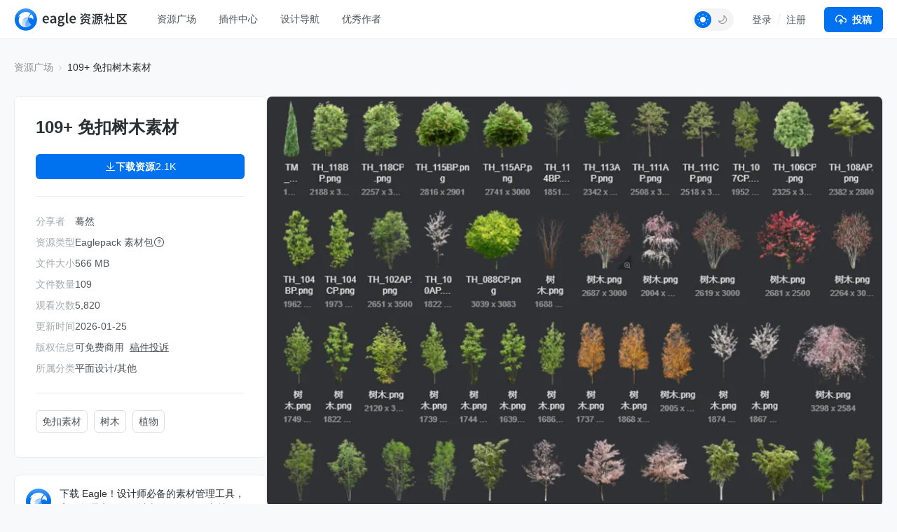

--- FILE ---
content_type: text/html; charset=UTF-8
request_url: https://community-cn.eagle.cool/resource/3a930eb6-fd5d-4f5a-9f2b-5bef67276325
body_size: 11430
content:
<!DOCTYPE html>
<html lang="zh-CN" theme="">

<head>
    <meta charset="UTF-8">
    <meta http-equiv="X-UA-Compatible" content="IE=edge">
    <meta name="viewport" content="width=device-width, initial-scale=1.0">
    <meta name="csrf-token" content="eHd6oxGX5Ah3ePN7eWFBxqKwN4P3QwkmCBhGRPlZ" />
    <meta name="ir-site-verification-token" value="146617064">

    <title>109+ 免扣树木素材 | Eagle 资源社区</title>

    <meta name="description" content="109+PNG免扣树木素材" />
    <meta name="og:title" content="109+ 免扣树木素材 | Eagle 资源社区" />
    <meta name="og:description" content="109+PNG免扣树木素材" />
    <meta name="twitter:title"
        content="109+ 免扣树木素材 | Eagle 资源社区" />

        <meta property="og:image" content="https://oss-community.eagle.cool/resource/featured/3a930eb6-fd5d-4f5a-9f2b-5bef67276325.webp?x-oss-process=image/format,webp/sharpen,100">
    <meta property="og:url" content="https://community-cn.eagle.cool/resource/3a930eb6-fd5d-4f5a-9f2b-5bef67276325">
    <meta property="og:type" content="website">
    <meta name="twitter:image" content="https://oss-community.eagle.cool/resource/featured/3a930eb6-fd5d-4f5a-9f2b-5bef67276325.webp?x-oss-process=image/format,webp/sharpen,100">
    <meta name="twitter:card" content="summary_large_image">
    <meta name="twitter:site" content="@eagle_app">

    
    <link rel="canonical" href="https://community-cn.eagle.cool/resource/3a930eb6-fd5d-4f5a-9f2b-5bef67276325">

    <link rel="shortcut icon" href="https://community-cn.eagle.cool/favicon.png" type="image/x-icon">
    <link rel="stylesheet" href="/css/app.css?id=3b029c2c587e9dcca1b2" />

    <script>
        var gtagParams = {};
        const urlParams = new URLSearchParams(window.location.search);
        const theme = urlParams.get("theme");
        if (navigator.userAgent.indexOf("Electron") > -1) {
            document.querySelector("html").setAttribute("mode", "app");
            gtagParams = {
                campaign: {
                    'source': 'eagleapp',
                    'medium': 'embed',
                }
            }
        }
        if (theme) {
            document.querySelector("html").setAttribute("theme", theme);
            localStorage["theme"] = theme;
        } else {
            document.querySelector("html").setAttribute("theme", localStorage["theme"] || "light");
        }
    </script>
            
</head>

<body class="fixed-header ng-cloak" ng-app="communityApp">
    <header>
        <nav class="navbar navbar-expand-lg" role="navigation" ng-controller="NavController">
            <div class="nav-content">
                <a class="navbar-brand" href="/"></a>

                <button class="navbar-toggler" type="button" data-bs-toggle="collapse" data-bs-target="#navbarText"
                    aria-controls="navbarText" aria-expanded="false" aria-label="Toggle navigation">
                    <span class="navbar-toggler-icon"></span>
                </button>

                <button class="navbar-toggler" type="button" data-bs-toggle="dropdown" aria-expanded="false">
                    <span class="navbar-toggler-icon"></span>
                </button>
                <ul class="dropdown-menu" aria-labelledby="nav-dropdown-menu"
                    style="
                    margin-top: -10px;
                    right: 16px;
                    left: initial;
                    width:  160px;
                ">
                    <li>
                        <a class="dropdown-item "
                            href="https://community-cn.eagle.cool">首页</a>
                    </li>
                    <li>
                        <a class="dropdown-item active"
                            href="https://community-cn.eagle.cool/resources">资源广场</a>
                    </li>
                                            <li>
                            <a class="dropdown-item "
                                href="https://community-cn.eagle.cool/plugins">插件中心</a>
                        </li>
                                        <li><a class="dropdown-item "
                            href="https://community-cn.eagle.cool/tools">设计导航</a></li>
                    <li><a class="dropdown-item "
                            href="https://community-cn.eagle.cool/contributors">优秀作者</a></li>
                    <hr class="dropdown-divider">

                    <div class="guest" style="display: none">
                        <li><a class="dropdown-item" href="#" data-bs-toggle="modal"
                                data-bs-target="#loginModal">登录</a></li>
                        <li><a class="dropdown-item" href="#" data-bs-toggle="modal"
                                data-bs-target="#registerModal">注册</a></li>
                    </div>

                    <div class="auth" style="display: none">
                        <li>
                            <a class="dropdown-item" href="https://community-cn.eagle.cool/my">
                                个人主页
                            </a>
                        </li>
                        <li>
                            <a class="dropdown-item" href="https://community-cn.eagle.cool/my/settings/profile">
                                帐号设置
                            </a>
                        </li>
                        <li>
                            <hr class="dropdown-divider">
                        </li>
                        <li>
                            <a class="dropdown-item" href="https://community-cn.eagle.cool/logout">
                                登出
                            </a>
                        </li>
                    </div>
                </ul>

                <div class="collapse navbar-collapse" id="navbarText">
                    <ul class="navbar-nav nav-pills custom mb-2 mb-lg-0">
                        <li class="nav-item nav-drop">
                            <a class="nav-link "
                                aria-current="page"
                                href="https://community-cn.eagle.cool/resources">资源广场</a>

                                                        <div class="nav-drop-content">
                                <div class="flex-container">
                                    <div class="categories">
                                                                                    <a class="category-item"
                                                ng-class="{'active': currentNavCategoryId == 1}"
                                                data-category-id="1" ng-mouseover="mouseover($event)"
                                                href="https://community-cn.eagle.cool/resources/ui">
                                                <img src="/images/resource/ui.svg" alt="UI 设计"
                                                    width="18" height="18">
                                                UI 设计
                                            </a>
                                                                                    <a class="category-item"
                                                ng-class="{'active': currentNavCategoryId == 2}"
                                                data-category-id="2" ng-mouseover="mouseover($event)"
                                                href="https://community-cn.eagle.cool/resources/graphic">
                                                <img src="/images/resource/graphic.svg" alt="平面设计"
                                                    width="18" height="18">
                                                平面设计
                                            </a>
                                                                                    <a class="category-item"
                                                ng-class="{'active': currentNavCategoryId == 3}"
                                                data-category-id="3" ng-mouseover="mouseover($event)"
                                                href="https://community-cn.eagle.cool/resources/illustration">
                                                <img src="/images/resource/illustration.svg" alt="插画设计"
                                                    width="18" height="18">
                                                插画设计
                                            </a>
                                                                                    <a class="category-item"
                                                ng-class="{'active': currentNavCategoryId == 4}"
                                                data-category-id="4" ng-mouseover="mouseover($event)"
                                                href="https://community-cn.eagle.cool/resources/game">
                                                <img src="/images/resource/game.svg" alt="游戏设计"
                                                    width="18" height="18">
                                                游戏设计
                                            </a>
                                                                                    <a class="category-item"
                                                ng-class="{'active': currentNavCategoryId == 5}"
                                                data-category-id="5" ng-mouseover="mouseover($event)"
                                                href="https://community-cn.eagle.cool/resources/interior">
                                                <img src="/images/resource/interior.svg" alt="室内设计"
                                                    width="18" height="18">
                                                室内设计
                                            </a>
                                                                                    <a class="category-item"
                                                ng-class="{'active': currentNavCategoryId == 6}"
                                                data-category-id="6" ng-mouseover="mouseover($event)"
                                                href="https://community-cn.eagle.cool/resources/industrial">
                                                <img src="/images/resource/id.svg" alt="工业设计"
                                                    width="18" height="18">
                                                工业设计
                                            </a>
                                                                            </div>
                                    <div class="subcategories">
                                                                                    <div class="category-item" data-category-id="1"
                                                ng-if="currentNavCategoryId == 1">
                                                <a class="subcategory-item"
                                                    href="https://community-cn.eagle.cool/resources/ui">
                                                    <span>全部</span>
                                                </a>
                                                                                                    <a class="subcategory-item"
                                                        href="https://community-cn.eagle.cool/resources/ui/mobile">
                                                        <span>移动 UI</span>
                                                    </a>
                                                                                                    <a class="subcategory-item"
                                                        href="https://community-cn.eagle.cool/resources/ui/web">
                                                        <span>网页 UI</span>
                                                    </a>
                                                                                                    <a class="subcategory-item"
                                                        href="https://community-cn.eagle.cool/resources/ui/interactions">
                                                        <span>交互动效</span>
                                                    </a>
                                                                                                    <a class="subcategory-item"
                                                        href="https://community-cn.eagle.cool/resources/ui/h5">
                                                        <span>H5</span>
                                                    </a>
                                                                                                    <a class="subcategory-item"
                                                        href="https://community-cn.eagle.cool/resources/ui/web-illustrations">
                                                        <span>网页插画</span>
                                                    </a>
                                                                                                    <a class="subcategory-item"
                                                        href="https://community-cn.eagle.cool/resources/ui/banners">
                                                        <span>横幅</span>
                                                    </a>
                                                                                                    <a class="subcategory-item"
                                                        href="https://community-cn.eagle.cool/resources/ui/icons">
                                                        <span>图标</span>
                                                    </a>
                                                                                                    <a class="subcategory-item"
                                                        href="https://community-cn.eagle.cool/resources/ui/wireframes">
                                                        <span>线框</span>
                                                    </a>
                                                                                                    <a class="subcategory-item"
                                                        href="https://community-cn.eagle.cool/resources/ui/ui-kits">
                                                        <span>UI Kits</span>
                                                    </a>
                                                                                                    <a class="subcategory-item"
                                                        href="https://community-cn.eagle.cool/resources/ui/mockups">
                                                        <span>样机</span>
                                                    </a>
                                                                                                    <a class="subcategory-item"
                                                        href="https://community-cn.eagle.cool/resources/ui/stock-images">
                                                        <span>图库</span>
                                                    </a>
                                                                                                    <a class="subcategory-item"
                                                        href="https://community-cn.eagle.cool/resources/ui/fonts">
                                                        <span>字体</span>
                                                    </a>
                                                                                                    <a class="subcategory-item"
                                                        href="https://community-cn.eagle.cool/resources/ui/others">
                                                        <span>其他</span>
                                                    </a>
                                                                                            </div>
                                                                                    <div class="category-item" data-category-id="2"
                                                ng-if="currentNavCategoryId == 2">
                                                <a class="subcategory-item"
                                                    href="https://community-cn.eagle.cool/resources/graphic">
                                                    <span>全部</span>
                                                </a>
                                                                                                    <a class="subcategory-item"
                                                        href="https://community-cn.eagle.cool/resources/graphic/packaging">
                                                        <span>包装</span>
                                                    </a>
                                                                                                    <a class="subcategory-item"
                                                        href="https://community-cn.eagle.cool/resources/graphic/print-products">
                                                        <span>印刷物</span>
                                                    </a>
                                                                                                    <a class="subcategory-item"
                                                        href="https://community-cn.eagle.cool/resources/graphic/social-media">
                                                        <span>新媒体</span>
                                                    </a>
                                                                                                    <a class="subcategory-item"
                                                        href="https://community-cn.eagle.cool/resources/graphic/banners">
                                                        <span>横幅</span>
                                                    </a>
                                                                                                    <a class="subcategory-item"
                                                        href="https://community-cn.eagle.cool/resources/graphic/posters">
                                                        <span>海报</span>
                                                    </a>
                                                                                                    <a class="subcategory-item"
                                                        href="https://community-cn.eagle.cool/resources/graphic/branding">
                                                        <span>品牌</span>
                                                    </a>
                                                                                                    <a class="subcategory-item"
                                                        href="https://community-cn.eagle.cool/resources/graphic/logos">
                                                        <span>LOGO</span>
                                                    </a>
                                                                                                    <a class="subcategory-item"
                                                        href="https://community-cn.eagle.cool/resources/graphic/business-cards">
                                                        <span>名片</span>
                                                    </a>
                                                                                                    <a class="subcategory-item"
                                                        href="https://community-cn.eagle.cool/resources/graphic/fonts">
                                                        <span>字体</span>
                                                    </a>
                                                                                                    <a class="subcategory-item"
                                                        href="https://community-cn.eagle.cool/resources/graphic/typography">
                                                        <span>字体设计</span>
                                                    </a>
                                                                                                    <a class="subcategory-item"
                                                        href="https://community-cn.eagle.cool/resources/graphic/mockups">
                                                        <span>样机</span>
                                                    </a>
                                                                                                    <a class="subcategory-item"
                                                        href="https://community-cn.eagle.cool/resources/graphic/templates">
                                                        <span>模板</span>
                                                    </a>
                                                                                                    <a class="subcategory-item"
                                                        href="https://community-cn.eagle.cool/resources/graphic/textures">
                                                        <span>材质</span>
                                                    </a>
                                                                                                    <a class="subcategory-item"
                                                        href="https://community-cn.eagle.cool/resources/graphic/icons">
                                                        <span>图标</span>
                                                    </a>
                                                                                                    <a class="subcategory-item"
                                                        href="https://community-cn.eagle.cool/resources/graphic/stock-images">
                                                        <span>图库</span>
                                                    </a>
                                                                                                    <a class="subcategory-item"
                                                        href="https://community-cn.eagle.cool/resources/graphic/others">
                                                        <span>其他</span>
                                                    </a>
                                                                                            </div>
                                                                                    <div class="category-item" data-category-id="3"
                                                ng-if="currentNavCategoryId == 3">
                                                <a class="subcategory-item"
                                                    href="https://community-cn.eagle.cool/resources/illustration">
                                                    <span>全部</span>
                                                </a>
                                                                                                    <a class="subcategory-item"
                                                        href="https://community-cn.eagle.cool/resources/illustration/commercial">
                                                        <span>商业插画</span>
                                                    </a>
                                                                                                    <a class="subcategory-item"
                                                        href="https://community-cn.eagle.cool/resources/illustration/artwork">
                                                        <span>艺术创作</span>
                                                    </a>
                                                                                                    <a class="subcategory-item"
                                                        href="https://community-cn.eagle.cool/resources/illustration/concept-art">
                                                        <span>游戏原画</span>
                                                    </a>
                                                                                                    <a class="subcategory-item"
                                                        href="https://community-cn.eagle.cool/resources/illustration/character-design">
                                                        <span>角色设计</span>
                                                    </a>
                                                                                                    <a class="subcategory-item"
                                                        href="https://community-cn.eagle.cool/resources/illustration/25d">
                                                        <span>2.5D</span>
                                                    </a>
                                                                                                    <a class="subcategory-item"
                                                        href="https://community-cn.eagle.cool/resources/illustration/3d">
                                                        <span>3D</span>
                                                    </a>
                                                                                                    <a class="subcategory-item"
                                                        href="https://community-cn.eagle.cool/resources/illustration/outline">
                                                        <span>描边插画</span>
                                                    </a>
                                                                                                    <a class="subcategory-item"
                                                        href="https://community-cn.eagle.cool/resources/illustration/pixel-art">
                                                        <span>像素插画</span>
                                                    </a>
                                                                                                    <a class="subcategory-item"
                                                        href="https://community-cn.eagle.cool/resources/illustration/brushes">
                                                        <span>笔刷</span>
                                                    </a>
                                                                                                    <a class="subcategory-item"
                                                        href="https://community-cn.eagle.cool/resources/illustration/textures">
                                                        <span>材质</span>
                                                    </a>
                                                                                                    <a class="subcategory-item"
                                                        href="https://community-cn.eagle.cool/resources/illustration/others">
                                                        <span>其他</span>
                                                    </a>
                                                                                            </div>
                                                                                    <div class="category-item" data-category-id="4"
                                                ng-if="currentNavCategoryId == 4">
                                                <a class="subcategory-item"
                                                    href="https://community-cn.eagle.cool/resources/game">
                                                    <span>全部</span>
                                                </a>
                                                                                                    <a class="subcategory-item"
                                                        href="https://community-cn.eagle.cool/resources/game/2d-assets">
                                                        <span>2D 素材</span>
                                                    </a>
                                                                                                    <a class="subcategory-item"
                                                        href="https://community-cn.eagle.cool/resources/game/3d-assets">
                                                        <span>3D 素材</span>
                                                    </a>
                                                                                                    <a class="subcategory-item"
                                                        href="https://community-cn.eagle.cool/resources/game/scene-design">
                                                        <span>场景设计</span>
                                                    </a>
                                                                                                    <a class="subcategory-item"
                                                        href="https://community-cn.eagle.cool/resources/game/character-design">
                                                        <span>角色设计</span>
                                                    </a>
                                                                                                    <a class="subcategory-item"
                                                        href="https://community-cn.eagle.cool/resources/game/concept-art">
                                                        <span>游戏原画</span>
                                                    </a>
                                                                                                    <a class="subcategory-item"
                                                        href="https://community-cn.eagle.cool/resources/game/vfx">
                                                        <span>特效设计</span>
                                                    </a>
                                                                                                    <a class="subcategory-item"
                                                        href="https://community-cn.eagle.cool/resources/game/game-ui">
                                                        <span>游戏 UI</span>
                                                    </a>
                                                                                                    <a class="subcategory-item"
                                                        href="https://community-cn.eagle.cool/resources/game/sound-effects">
                                                        <span>音效</span>
                                                    </a>
                                                                                                    <a class="subcategory-item"
                                                        href="https://community-cn.eagle.cool/resources/game/textures">
                                                        <span>材质</span>
                                                    </a>
                                                                                                    <a class="subcategory-item"
                                                        href="https://community-cn.eagle.cool/resources/game/others">
                                                        <span>其他</span>
                                                    </a>
                                                                                            </div>
                                                                                    <div class="category-item" data-category-id="5"
                                                ng-if="currentNavCategoryId == 5">
                                                <a class="subcategory-item"
                                                    href="https://community-cn.eagle.cool/resources/interior">
                                                    <span>全部</span>
                                                </a>
                                                                                                    <a class="subcategory-item"
                                                        href="https://community-cn.eagle.cool/resources/interior/residential">
                                                        <span>家装空间</span>
                                                    </a>
                                                                                                    <a class="subcategory-item"
                                                        href="https://community-cn.eagle.cool/resources/interior/commercial">
                                                        <span>商业空间</span>
                                                    </a>
                                                                                                    <a class="subcategory-item"
                                                        href="https://community-cn.eagle.cool/resources/interior/restaurants">
                                                        <span>餐饮空间</span>
                                                    </a>
                                                                                                    <a class="subcategory-item"
                                                        href="https://community-cn.eagle.cool/resources/interior/hotels">
                                                        <span>酒店空间</span>
                                                    </a>
                                                                                                    <a class="subcategory-item"
                                                        href="https://community-cn.eagle.cool/resources/interior/exhibits">
                                                        <span>展陈设计</span>
                                                    </a>
                                                                                                    <a class="subcategory-item"
                                                        href="https://community-cn.eagle.cool/resources/interior/landscape">
                                                        <span>景观设计</span>
                                                    </a>
                                                                                                    <a class="subcategory-item"
                                                        href="https://community-cn.eagle.cool/resources/interior/educational">
                                                        <span>教育空间</span>
                                                    </a>
                                                                                                    <a class="subcategory-item"
                                                        href="https://community-cn.eagle.cool/resources/interior/decors">
                                                        <span>软装家具</span>
                                                    </a>
                                                                                                    <a class="subcategory-item"
                                                        href="https://community-cn.eagle.cool/resources/interior/3d-models">
                                                        <span>3D 模型</span>
                                                    </a>
                                                                                                    <a class="subcategory-item"
                                                        href="https://community-cn.eagle.cool/resources/interior/textures">
                                                        <span>材质</span>
                                                    </a>
                                                                                                    <a class="subcategory-item"
                                                        href="https://community-cn.eagle.cool/resources/interior/others">
                                                        <span>其他</span>
                                                    </a>
                                                                                            </div>
                                                                                    <div class="category-item" data-category-id="6"
                                                ng-if="currentNavCategoryId == 6">
                                                <a class="subcategory-item"
                                                    href="https://community-cn.eagle.cool/resources/industrial">
                                                    <span>全部</span>
                                                </a>
                                                                                                    <a class="subcategory-item"
                                                        href="https://community-cn.eagle.cool/resources/industrial/transportation">
                                                        <span>交通工具</span>
                                                    </a>
                                                                                                    <a class="subcategory-item"
                                                        href="https://community-cn.eagle.cool/resources/industrial/equipment">
                                                        <span>设备仪器</span>
                                                    </a>
                                                                                                    <a class="subcategory-item"
                                                        href="https://community-cn.eagle.cool/resources/industrial/housewares">
                                                        <span>生活用品</span>
                                                    </a>
                                                                                                    <a class="subcategory-item"
                                                        href="https://community-cn.eagle.cool/resources/industrial/electronics">
                                                        <span>电子产品</span>
                                                    </a>
                                                                                                    <a class="subcategory-item"
                                                        href="https://community-cn.eagle.cool/resources/industrial/hci">
                                                        <span>人机交互</span>
                                                    </a>
                                                                                                    <a class="subcategory-item"
                                                        href="https://community-cn.eagle.cool/resources/industrial/furniture">
                                                        <span>家具</span>
                                                    </a>
                                                                                                    <a class="subcategory-item"
                                                        href="https://community-cn.eagle.cool/resources/industrial/toys">
                                                        <span>玩具</span>
                                                    </a>
                                                                                                    <a class="subcategory-item"
                                                        href="https://community-cn.eagle.cool/resources/industrial/others">
                                                        <span>其他</span>
                                                    </a>
                                                                                            </div>
                                                                            </div>
                                </div>
                            </div>
                        </li>
                                                    <li class="nav-item">
                                <a class="nav-link "
                                    href="https://community-cn.eagle.cool/plugins">插件中心</a>
                            </li>
                                                <li class="nav-item">
                            <a class="nav-link "
                                href="https://community-cn.eagle.cool/tools">设计导航</a>
                        </li>
                        <li class="nav-item">
                            <a class="nav-link "
                                href="https://community-cn.eagle.cool/contributors">优秀作者</a>
                        </li>
                    </ul>
                    <span class="navbar-right">

                        
                        <div class="auth" style="display: none">
                            <div class="theme-toggle"></div>
                            <div class="dropdown d-inline-block avatar-menu">
                                <button class="btn btn-link dropdown-toggle p-0" id="nav-dropdown-menu"
                                    data-bs-toggle="dropdown" aria-expanded="false">
                                    <avatar class="rounded-circle avatar text-avatar" style="display: none;"
                                        data-name=""></avatar>

                                    <img width="36" height="36" class="rounded-circle avatar img-avatar"
                                        style="display: none;">

                                </button>
                                <ul class="dropdown-menu" aria-labelledby="nav-dropdown-menu"
                                    style="right: 0; left: auto; top: calc(100% + 5px);">
                                    <li>
                                        <a class="dropdown-item" href="https://community-cn.eagle.cool/my">
                                            <svg xmlns="http://www.w3.org/2000/svg" width="16" height="16"
                                                viewBox="0 0 24 24" fill="none" stroke="#747c83" stroke-width="2"
                                                stroke-linecap="round" stroke-linejoin="round"
                                                class="feather feather-home">
                                                <path d="M3 9l9-7 9 7v11a2 2 0 0 1-2 2H5a2 2 0 0 1-2-2z"></path>
                                                <polyline points="9 22 9 12 15 12 15 22"></polyline>
                                            </svg>
                                            个人主页
                                        </a>
                                    </li>
                                    <li>
                                        <a class="dropdown-item" href="https://community-cn.eagle.cool/my/settings/profile">
                                            <svg xmlns="http://www.w3.org/2000/svg" width="16" height="16"
                                                viewBox="0 0 24 24" fill="none" stroke="#747c83" stroke-width="2"
                                                stroke-linecap="round" stroke-linejoin="round"
                                                class="feather feather-settings">
                                                <circle cx="12" cy="12" r="3"></circle>
                                                <path
                                                    d="M19.4 15a1.65 1.65 0 0 0 .33 1.82l.06.06a2 2 0 0 1 0 2.83 2 2 0 0 1-2.83 0l-.06-.06a1.65 1.65 0 0 0-1.82-.33 1.65 1.65 0 0 0-1 1.51V21a2 2 0 0 1-2 2 2 2 0 0 1-2-2v-.09A1.65 1.65 0 0 0 9 19.4a1.65 1.65 0 0 0-1.82.33l-.06.06a2 2 0 0 1-2.83 0 2 2 0 0 1 0-2.83l.06-.06a1.65 1.65 0 0 0 .33-1.82 1.65 1.65 0 0 0-1.51-1H3a2 2 0 0 1-2-2 2 2 0 0 1 2-2h.09A1.65 1.65 0 0 0 4.6 9a1.65 1.65 0 0 0-.33-1.82l-.06-.06a2 2 0 0 1 0-2.83 2 2 0 0 1 2.83 0l.06.06a1.65 1.65 0 0 0 1.82.33H9a1.65 1.65 0 0 0 1-1.51V3a2 2 0 0 1 2-2 2 2 0 0 1 2 2v.09a1.65 1.65 0 0 0 1 1.51 1.65 1.65 0 0 0 1.82-.33l.06-.06a2 2 0 0 1 2.83 0 2 2 0 0 1 0 2.83l-.06.06a1.65 1.65 0 0 0-.33 1.82V9a1.65 1.65 0 0 0 1.51 1H21a2 2 0 0 1 2 2 2 2 0 0 1-2 2h-.09a1.65 1.65 0 0 0-1.51 1z">
                                                </path>
                                            </svg>
                                            帐号设置
                                        </a>
                                    </li>
                                    <li>
                                        <hr class="dropdown-divider">
                                    </li>
                                    <li>
                                        <a class="dropdown-item" href="https://community-cn.eagle.cool/logout">
                                            <svg xmlns="http://www.w3.org/2000/svg" width="16" height="16"
                                                viewBox="0 0 24 24" fill="none" stroke="#747c83" stroke-width="2"
                                                stroke-linecap="round" stroke-linejoin="round"
                                                class="feather feather-log-out">
                                                <path d="M9 21H5a2 2 0 0 1-2-2V5a2 2 0 0 1 2-2h4"></path>
                                                <polyline points="16 17 21 12 16 7"></polyline>
                                                <line x1="21" y1="12" x2="9" y2="12">
                                                </line>
                                            </svg>
                                            登出
                                        </a>
                                    </li>
                                </ul>
                            </div>

                            
                            <div class="submit-button-component">
    <a href="#" id="submit-resource-btn" role="button" class="btn btn-primary text-light dropdown-select"
        data-bs-toggle="dropdown" aria-expanded="false">
        <div class="button">
            <i class="custom-icon submit-icon bg-white"></i>
            投稿
        </div>
    </a>
    <ul class="dropdown-menu submit-dropdown-menu" aria-labelledby="submit-resource-btn"
        style="right: 0; left: auto; top: calc(100% + 5px);">
        <li>
            <a class="dropdown-item" href="https://community-cn.eagle.cool/my/resource/publish">
                <div class="icon-box">
                    <i class="custom-icon submit-resource-icon"></i>
                </div>
                <div>
                    <div class="heading">投稿资源</div>
                    <div class="heading-info">分享你精选的资源包或资源链接</div>
                </div>
            </a>
        </li>
        <li>
            <a class="dropdown-item create-navigation" href="#">
                <div class="icon-box">
                    <i class="custom-icon submit-navigation-icon"></i>
                </div>
                <div>
                    <div class="heading">投稿导航</div>
                    <div class="heading-info">分享你收藏的设计网站或工具</div>
                </div>
            </a>
        </li>
                <li>
            <a class="dropdown-item" href="https://community-cn.eagle.cool/my/plugin/publish">
                <div class="icon-box">
                    <i class="custom-icon submit-plugin-icon"></i>
                </div>
                <div>
                    <div class="heading">投稿插件</div>
                    <div class="heading-info">分享你研发的插件</div>
                </div>
            </a>
        </li>
            </ul>

</div>
                        </div>


                        <div class="guest" style="display: none">
                            <div class="theme-toggle"></div>
                            <div class="signup-btns">
                                <a href="#" data-bs-toggle="modal"
                                    data-bs-target="#loginModal">登录</a>
                                <div class="separator"></div>
                                <a href="#" data-bs-toggle="modal"
                                    data-bs-target="#registerModal">注册</a>
                            </div>
                            <a id="submit-resource-btn" class="btn btn-primary text-light" href="#"
                                data-bs-toggle="modal" data-bs-target="#loginModal">
                                <svg xmlns="http://www.w3.org/2000/svg" width="16" height="16"
                                    viewBox="0 0 24 24" fill="none" stroke="#ffffff" stroke-width="2"
                                    stroke-linecap="round" stroke-linejoin="round"
                                    class="feather feather-upload-cloud">
                                    <polyline points="16 16 12 12 8 16"></polyline>
                                    <line x1="12" y1="12" x2="12" y2="21"></line>
                                    <path d="M20.39 18.39A5 5 0 0 0 18 9h-1.26A8 8 0 1 0 3 16.3"></path>
                                    <polyline points="16 16 12 12 8 16"></polyline>
                                </svg>投稿
                            </a>
                        </div>


                    </span>
                </div>
            </div>
        </nav>
    </header>


        <div class="resource-page">
        
        
        <div class="container page-container">
            
            <nav class="breadcrumb-container">
                <ol class="breadcrumb">
                    <li class="breadcrumb-item">
                        <a href="https://community-cn.eagle.cool/resources">资源广场</a>
                    </li>
                    
                    
                    
                    <li class="breadcrumb-item active">
                        109+ 免扣树木素材
                    </li>
                </ol>
            </nav>

            <div class="resource-content">
                
                <div class="resource-left-panel">
                    <div class="sticky-panel">
                        <div class="resource-card">
                            <div class="resource-info-wrap">
                                <div class="featured-image">
                                    <picture>
    <source type="image/webp" data-srcset="https://oss-community.eagle.cool/resource/featured/3a930eb6-fd5d-4f5a-9f2b-5bef67276325.webp?x-oss-process=image/format,webp/sharpen,100/resize,w_900">
    <source type="image/jpeg" data-srcset="https://oss-community.eagle.cool/resource/featured/3a930eb6-fd5d-4f5a-9f2b-5bef67276325.webp?x-oss-process=image/format,jpg/sharpen,100/resize,w_900">
    <img class="lazyload" data-src="https://oss-community.eagle.cool/resource/featured/3a930eb6-fd5d-4f5a-9f2b-5bef67276325.webp?x-oss-process=image/format,webp/sharpen,100/resize,w_900" alt="109+ 免扣树木素材" />
</picture>                                </div>

                                
                                <h1 style="display: none;">109+ 免扣树木素材</h1>

                                
                                <h2 class="title">109+ 免扣树木素材
                                                                            <span class="auth-owner-check" data-uuid="2b990d01-28ba-48bd-a7b3-da375970a676"
                                            style="display: none;">
                                            <div class="edit-btn">
                                                <div data-uuid="2b990d01-28ba-48bd-a7b3-da375970a676"><a
                                                        href="https://community-cn.eagle.cool/my/resource/3a930eb6-fd5d-4f5a-9f2b-5bef67276325/edit"><img
                                                            src="https://community-cn.eagle.cool/assets/images/icons/ic_edit.svg">编辑</a>
                                                </div>
                                            </div>
                                        </span>
                                                                    </h2>

								
                                
                                <div class="download-btns">
                                                                            
                                                                                    
                                            <div class="auth" style="display: none">
                                                <div style="display: flex; gap: 12px;">
                                                    <a class="btn btn-primary btn-download" rel="nofollow"
                                                        href="https://r2-community.eagle.cool/graphic/109+ 免扣树木素材.eaglepack" target="_blank"
                                                        style="flex: 1;">
                                                        <span class="download-text">
                                                            <i class="custom-icon plugin-deatail-download bg-white"></i>
                                                            下载资源
                                                        </span>

                                                                                                                    <div class="separator"></div>
                                                            <span class="counter">
                                                                2.1K
                                                            </span>
                                                                                                            </a>
                                                    <div class="btn btn-like btn-like" like-resource
                                                        data-resource-id="3a930eb6-fd5d-4f5a-9f2b-5bef67276325">
                                                        <i class="custom-icon plugin-detail-like bg-gray"></i>

                                                                                                                    <span class="counter">
                                                                683
                                                            </span>
                                                                                                            </div>
                                                </div>
                                            </div>

                                            <div class="guest" style="display: none">
                                                <a class="btn btn-primary btn-download" href="#"
                                                    data-bs-toggle="modal" data-bs-target="#loginModal">
                                                    <span class="download-text">
                                                        <i class="custom-icon plugin-deatail-download bg-white"></i>
                                                        下载资源
                                                    </span>

                                                                                                            <div class="separator"></div>
                                                        <span class="counter">
                                                            2.1K
                                                        </span>
                                                                                                    </a>
                                            </div>

                                            
                                                                                                                                                        </div>

                                <hr>

                                <div class="resource-meta">
                                    <div class="resource-properties">
                                        <div class="resource-property">
                                            分享者
                                        </div>
                                        <div class="resource-property">
                                            资源类型
                                        </div>
                                                                                    <div class="resource-property">
                                                文件大小
                                            </div>
                                                                                                                            <div class="resource-property">
                                                文件数量
                                            </div>
                                                                                                                            <div class="resource-property">
                                                观看次数
                                            </div>
                                                                                <div class="resource-property">
                                            更新时间
                                        </div>
                                        <div class="resource-property">
                                            版权信息
                                        </div>
                                        <div class="resource-property">
                                            所属分类
                                        </div>
                                    </div>
                                    <div class="resource-values">
                                        <div class="resource-value">
                                            <a href="https://community-cn.eagle.cool/user/2b990d01-28ba-48bd-a7b3-da375970a676/published/resources">
                                                蓦然
                                            </a>
                                        </div>
                                        <div class="resource-value">
                                            Eaglepack 素材包
                                                                                            <a class="what-is-eagle-pack" href="https://community-cn.eagle.cool/how-to-open-eaglepack-file"
                                                    target="_blank">
                                                    <i class="custom-icon question-circle"></i>
                                                </a>
                                                                                    </div>
                                                                                    <div class="resource-value">
                                                566 MB
                                            </div>
                                                                                                                            <div class="resource-value">
                                                109
                                            </div>
                                                                                                                            <div class="resource-value">
                                                5,820
                                            </div>
                                                                                <div class="resource-value">
                                            2026-01-25
                                        </div>

                                        <div class="resource-value">
                                            可免费商用
                                            <a class="guest report-btn" href="#" data-bs-toggle="modal"
                                                data-bs-target="#loginModal">稿件投诉</a>
                                            <a class="auth report-btn" style="display: none" href="#"
                                                data-bs-toggle="modal" data-bs-target="#reportModal"
                                                data-resource-id="3a930eb6-fd5d-4f5a-9f2b-5bef67276325">稿件投诉</a>
                                        </div>

                                        <div class="resource-value">
                                            <div class="categories">
                                                                                                                                                            
                                                        <div class="category-item"><a
                                                                href="https://community-cn.eagle.cool/resources/graphic/others"
                                                                target="_blank">平面设计/其他</a>
                                                        </div>
                                                                                                                                                </div>
                                        </div>
                                    </div>
                                </div>


                                                                    <hr>
                                    
                                    <div class="tags">
                                                                                    
                                            
                                                                                            <a class="tag"
                                                    href="https://community-cn.eagle.cool/resources/graphic/others?search=免扣素材">免扣素材</a>
                                                                                            <a class="tag"
                                                    href="https://community-cn.eagle.cool/resources/graphic/others?search=树木">树木</a>
                                                                                            <a class="tag"
                                                    href="https://community-cn.eagle.cool/resources/graphic/others?search=植物">植物</a>
                                                                                                                        </div>
                                                            </div>
                        </div>

                        
                        <a class="eagle-ad" href="https://cn.eagle.cool/?utm_source=eagle-community"
                            target="_blank">
                            <div class="logo"><img src="https://community-cn.eagle.cool/images/logo/eagle.svg" alt=""></div>
                            <div class="desc">下载 Eagle！设计师必备的素材管理工具，高效整理大量的设计文件、图像及素材。</div>
                        </a>

                    </div>
                </div>
                <div class="resource-right-panel">
                    <div class="featured-content">
                        
                        <div class="featured-image d-none d-sm-none d-md-block">
                            <picture>
    <source type="image/webp" data-srcset="https://oss-community.eagle.cool/resource/featured/3a930eb6-fd5d-4f5a-9f2b-5bef67276325.webp?x-oss-process=image/format,webp/sharpen,100/resize,w_900">
    <source type="image/jpeg" data-srcset="https://oss-community.eagle.cool/resource/featured/3a930eb6-fd5d-4f5a-9f2b-5bef67276325.webp?x-oss-process=image/format,jpg/sharpen,100/resize,w_900">
    <img class="lazyload" data-src="https://oss-community.eagle.cool/resource/featured/3a930eb6-fd5d-4f5a-9f2b-5bef67276325.webp?x-oss-process=image/format,webp/sharpen,100/resize,w_900" alt="109+ 免扣树木素材" />
</picture>                        </div>

                        
                        <div class="resource-details">
                            <p>109+PNG免扣树木素材</p>

<p><picture><source type="image/webp" srcset="https://oss-community.eagle.cool/resource/attachment/3a930eb6-fd5d-4f5a-9f2b-5bef67276325/1d169eb0.webp/orginal"><source type="image/jpeg" srcset="https://oss-community.eagle.cool/resource/attachment/3a930eb6-fd5d-4f5a-9f2b-5bef67276325/1d169eb0.webp/jpg"><img src="https://oss-community.eagle.cool/resource/attachment/3a930eb6-fd5d-4f5a-9f2b-5bef67276325/1d169eb0.webp/orginal" alt=""></picture><br></p>

<p><picture><source type="image/webp" srcset="https://oss-community.eagle.cool/resource/attachment/3a930eb6-fd5d-4f5a-9f2b-5bef67276325/10de3061.webp/orginal"><source type="image/jpeg" srcset="https://oss-community.eagle.cool/resource/attachment/3a930eb6-fd5d-4f5a-9f2b-5bef67276325/10de3061.webp/jpg"><img src="https://oss-community.eagle.cool/resource/attachment/3a930eb6-fd5d-4f5a-9f2b-5bef67276325/10de3061.webp/orginal" alt=""></picture><br></p>

<p><picture><source type="image/webp" srcset="https://oss-community.eagle.cool/resource/attachment/3a930eb6-fd5d-4f5a-9f2b-5bef67276325/8dd0b112.webp/orginal"><source type="image/jpeg" srcset="https://oss-community.eagle.cool/resource/attachment/3a930eb6-fd5d-4f5a-9f2b-5bef67276325/8dd0b112.webp/jpg"><img src="https://oss-community.eagle.cool/resource/attachment/3a930eb6-fd5d-4f5a-9f2b-5bef67276325/8dd0b112.webp/orginal" alt=""></picture><picture><source type="image/webp" srcset="https://oss-community.eagle.cool/resource/attachment/3a930eb6-fd5d-4f5a-9f2b-5bef67276325/0af8c87c.webp/orginal"><source type="image/jpeg" srcset="https://oss-community.eagle.cool/resource/attachment/3a930eb6-fd5d-4f5a-9f2b-5bef67276325/0af8c87c.webp/jpg"><img src="https://oss-community.eagle.cool/resource/attachment/3a930eb6-fd5d-4f5a-9f2b-5bef67276325/0af8c87c.webp/orginal" alt=""></picture><picture><source type="image/webp" srcset="https://oss-community.eagle.cool/resource/attachment/3a930eb6-fd5d-4f5a-9f2b-5bef67276325/ec63d377.webp/orginal"><source type="image/jpeg" srcset="https://oss-community.eagle.cool/resource/attachment/3a930eb6-fd5d-4f5a-9f2b-5bef67276325/ec63d377.webp/jpg"><img src="https://oss-community.eagle.cool/resource/attachment/3a930eb6-fd5d-4f5a-9f2b-5bef67276325/ec63d377.webp/orginal" alt=""></picture><br></p>
                        </div>
                    </div>

                    
                                                                        <div class="recommend-resources">
                                <h3>你可能也喜欢</h3>
                                <div class="resources-grid">
        

                    
                                                <div class="resource-item">
    <div class="item-img-top">
        
        <div class="like-menu auth" like-resource data-resource-id="0caadae8-a27b-4fe5-a11a-283e9ebb01ed" style="display: none;">
            <span class="heart-animation-large"></span>
        </div>
        <div class="like-menu guest" like-resource data-resource-id="0caadae8-a27b-4fe5-a11a-283e9ebb01ed" data-bs-toggle="modal" data-bs-target="#loginModal">
            <span class="heart-animation-large"></span>
        </div>
    
        <a href="https://community-cn.eagle.cool/resource/0caadae8-a27b-4fe5-a11a-283e9ebb01ed?categoryId=2&amp;subcategoryId=25">
            <picture>
    <source type="image/webp" data-srcset="https://oss-community.eagle.cool/resource/thumb/0caadae8-a27b-4fe5-a11a-283e9ebb01ed.webp?x-oss-process=image/format,webp/sharpen,100/resize,w_664">
    <source type="image/jpeg" data-srcset="https://oss-community.eagle.cool/resource/thumb/0caadae8-a27b-4fe5-a11a-283e9ebb01ed.webp?x-oss-process=image/format,jpg/sharpen,100/resize,w_664">
    <img class="thumbnail lazyload" data-src="https://oss-community.eagle.cool/resource/thumb/0caadae8-a27b-4fe5-a11a-283e9ebb01ed.webp?x-oss-process=image/format,webp/sharpen,100/resize,w_664" alt="伍佰贰拾伍个中国传统色">
</picture>        </a>
    </div>
    <div class="info">
        <div>
            <a class="title" href="https://community-cn.eagle.cool/resource/0caadae8-a27b-4fe5-a11a-283e9ebb01ed?categoryId=2&amp;subcategoryId=25">
                伍佰贰拾伍个中国传统色
            </a>
        </div>

        <div class="bottom-row">
            
                            <div class="meta">
                    <a class="author" href="https://community-cn.eagle.cool/user/4b49eaef-6619-49f5-a458-6085cd37fabd/published/resources">
                        <div class="avatar">
            <img class="lazyload" data-src="https://oss-community.eagle.cool/avatars/4b49eaef-6619-49f5-a458-6085cd37fabd.webp?x-oss-process=image/format,webp/sharpen,100/resize,w_32" width="16" height="16" alt="麻瓜">
    </div>
                        <div class="name">麻瓜</div>
                    </a>
                </div>
            
            <div class="counter-status">
     <div class="numbers">
         <i class="custom-icon view bg-gray2"></i>
         10.7K
     </div>

     <div class="numbers">
         <i class="custom-icon download bg-gray2"></i>
         3.5K
     </div>
 </div>
        </div>
    </div>
</div>
                                    <div class="resource-item">
    <div class="item-img-top">
        
        <div class="like-menu auth" like-resource data-resource-id="5982d8c8-bc49-46f5-8b3c-c7be84f69431" style="display: none;">
            <span class="heart-animation-large"></span>
        </div>
        <div class="like-menu guest" like-resource data-resource-id="5982d8c8-bc49-46f5-8b3c-c7be84f69431" data-bs-toggle="modal" data-bs-target="#loginModal">
            <span class="heart-animation-large"></span>
        </div>
    
        <a href="https://community-cn.eagle.cool/resource/memphis-design-examples?categoryId=2&amp;subcategoryId=25">
            <picture>
    <source type="image/webp" data-srcset="https://oss-community.eagle.cool/resource/thumb/5982d8c8-bc49-46f5-8b3c-c7be84f69431.webp?x-oss-process=image/format,webp/sharpen,100/resize,w_664">
    <source type="image/jpeg" data-srcset="https://oss-community.eagle.cool/resource/thumb/5982d8c8-bc49-46f5-8b3c-c7be84f69431.webp?x-oss-process=image/format,jpg/sharpen,100/resize,w_664">
    <img class="thumbnail lazyload" data-src="https://oss-community.eagle.cool/resource/thumb/5982d8c8-bc49-46f5-8b3c-c7be84f69431.webp?x-oss-process=image/format,webp/sharpen,100/resize,w_664" alt="2500+ 孟非斯风格设计素材合集">
</picture>        </a>
    </div>
    <div class="info">
        <div>
            <a class="title" href="https://community-cn.eagle.cool/resource/memphis-design-examples?categoryId=2&amp;subcategoryId=25">
                2500+ 孟非斯风格设计素材合集
            </a>
        </div>

        <div class="bottom-row">
            
                            <div class="meta">
                    <a class="author" href="https://community-cn.eagle.cool/user/ca53eb58-cfdc-4c2e-b1dc-2c355cff18d6/published/resources">
                        <div class="avatar">
            <img class="lazyload" data-src="https://oss-community.eagle.cool/avatars/ca53eb58-cfdc-4c2e-b1dc-2c355cff18d6.webp?x-oss-process=image/format,webp/sharpen,100/resize,w_32" width="16" height="16" alt="复炸的油菜花">
    </div>
                        <div class="name">复炸的油菜花</div>
                    </a>
                </div>
            
            <div class="counter-status">
     <div class="numbers">
         <i class="custom-icon view bg-gray2"></i>
         9.9K
     </div>

     <div class="numbers">
         <i class="custom-icon download bg-gray2"></i>
         2.5K
     </div>
 </div>
        </div>
    </div>
</div>
                                    <div class="resource-item">
    <div class="item-img-top">
        
        <div class="like-menu auth" like-resource data-resource-id="0b13c36b-09cf-47e4-8b34-23b2e476bd1d" style="display: none;">
            <span class="heart-animation-large"></span>
        </div>
        <div class="like-menu guest" like-resource data-resource-id="0b13c36b-09cf-47e4-8b34-23b2e476bd1d" data-bs-toggle="modal" data-bs-target="#loginModal">
            <span class="heart-animation-large"></span>
        </div>
    
        <a href="https://community-cn.eagle.cool/resource/0b13c36b-09cf-47e4-8b34-23b2e476bd1d?categoryId=2&amp;subcategoryId=25">
            <picture>
    <source type="image/webp" data-srcset="https://oss-community.eagle.cool/resource/thumb/0b13c36b-09cf-47e4-8b34-23b2e476bd1d.webp?x-oss-process=image/format,webp/sharpen,100/resize,w_664">
    <source type="image/jpeg" data-srcset="https://oss-community.eagle.cool/resource/thumb/0b13c36b-09cf-47e4-8b34-23b2e476bd1d.webp?x-oss-process=image/format,jpg/sharpen,100/resize,w_664">
    <img class="thumbnail lazyload" data-src="https://oss-community.eagle.cool/resource/thumb/0b13c36b-09cf-47e4-8b34-23b2e476bd1d.webp?x-oss-process=image/format,webp/sharpen,100/resize,w_664" alt="80+ 免扣烟雾素材">
</picture>        </a>
    </div>
    <div class="info">
        <div>
            <a class="title" href="https://community-cn.eagle.cool/resource/0b13c36b-09cf-47e4-8b34-23b2e476bd1d?categoryId=2&amp;subcategoryId=25">
                80+ 免扣烟雾素材
            </a>
        </div>

        <div class="bottom-row">
            
                            <div class="meta">
                    <a class="author" href="https://community-cn.eagle.cool/user/2b990d01-28ba-48bd-a7b3-da375970a676/published/resources">
                        <div class="avatar">
            <img class="lazyload" data-src="https://oss-community.eagle.cool/avatars/2b990d01-28ba-48bd-a7b3-da375970a676.webp?x-oss-process=image/format,webp/sharpen,100/resize,w_32" width="16" height="16" alt="蓦然">
    </div>
                        <div class="name">蓦然</div>
                    </a>
                </div>
            
            <div class="counter-status">
     <div class="numbers">
         <i class="custom-icon view bg-gray2"></i>
         13.3K
     </div>

     <div class="numbers">
         <i class="custom-icon download bg-gray2"></i>
         5.1K
     </div>
 </div>
        </div>
    </div>
</div>
                                    <div class="resource-item">
    <div class="item-img-top">
        
        <div class="like-menu auth" like-resource data-resource-id="1253ddab-84d5-4a9a-bd20-f778cb552112" style="display: none;">
            <span class="heart-animation-large"></span>
        </div>
        <div class="like-menu guest" like-resource data-resource-id="1253ddab-84d5-4a9a-bd20-f778cb552112" data-bs-toggle="modal" data-bs-target="#loginModal">
            <span class="heart-animation-large"></span>
        </div>
    
        <a href="https://community-cn.eagle.cool/resource/1253ddab-84d5-4a9a-bd20-f778cb552112?categoryId=2&amp;subcategoryId=25">
            <picture>
    <source type="image/webp" data-srcset="https://oss-community.eagle.cool/resource/thumb/1253ddab-84d5-4a9a-bd20-f778cb552112.webp?x-oss-process=image/format,webp/sharpen,100/resize,w_664">
    <source type="image/jpeg" data-srcset="https://oss-community.eagle.cool/resource/thumb/1253ddab-84d5-4a9a-bd20-f778cb552112.webp?x-oss-process=image/format,jpg/sharpen,100/resize,w_664">
    <img class="thumbnail lazyload" data-src="https://oss-community.eagle.cool/resource/thumb/1253ddab-84d5-4a9a-bd20-f778cb552112.webp?x-oss-process=image/format,webp/sharpen,100/resize,w_664" alt="91+ PNG 免扣科技边框素材">
</picture>        </a>
    </div>
    <div class="info">
        <div>
            <a class="title" href="https://community-cn.eagle.cool/resource/1253ddab-84d5-4a9a-bd20-f778cb552112?categoryId=2&amp;subcategoryId=25">
                91+ PNG 免扣科技边框素材
            </a>
        </div>

        <div class="bottom-row">
            
                            <div class="meta">
                    <a class="author" href="https://community-cn.eagle.cool/user/2b990d01-28ba-48bd-a7b3-da375970a676/published/resources">
                        <div class="avatar">
            <img class="lazyload" data-src="https://oss-community.eagle.cool/avatars/2b990d01-28ba-48bd-a7b3-da375970a676.webp?x-oss-process=image/format,webp/sharpen,100/resize,w_32" width="16" height="16" alt="蓦然">
    </div>
                        <div class="name">蓦然</div>
                    </a>
                </div>
            
            <div class="counter-status">
     <div class="numbers">
         <i class="custom-icon view bg-gray2"></i>
         14.2K
     </div>

     <div class="numbers">
         <i class="custom-icon download bg-gray2"></i>
         4.6K
     </div>
 </div>
        </div>
    </div>
</div>
                                    <div class="resource-item">
    <div class="item-img-top">
        
        <div class="like-menu auth" like-resource data-resource-id="b7cbc5c3-0036-4728-a7fc-de4c77df4f4b" style="display: none;">
            <span class="heart-animation-large"></span>
        </div>
        <div class="like-menu guest" like-resource data-resource-id="b7cbc5c3-0036-4728-a7fc-de4c77df4f4b" data-bs-toggle="modal" data-bs-target="#loginModal">
            <span class="heart-animation-large"></span>
        </div>
    
        <a href="https://community-cn.eagle.cool/resource/b7cbc5c3-0036-4728-a7fc-de4c77df4f4b?categoryId=2&amp;subcategoryId=25">
            <picture>
    <source type="image/webp" data-srcset="https://oss-community.eagle.cool/resource/thumb/b7cbc5c3-0036-4728-a7fc-de4c77df4f4b.webp?x-oss-process=image/format,webp/sharpen,100/resize,w_664">
    <source type="image/jpeg" data-srcset="https://oss-community.eagle.cool/resource/thumb/b7cbc5c3-0036-4728-a7fc-de4c77df4f4b.webp?x-oss-process=image/format,jpg/sharpen,100/resize,w_664">
    <img class="thumbnail lazyload" data-src="https://oss-community.eagle.cool/resource/thumb/b7cbc5c3-0036-4728-a7fc-de4c77df4f4b.webp?x-oss-process=image/format,webp/sharpen,100/resize,w_664" alt="170+ 美妆套装摄影参考">
</picture>        </a>
    </div>
    <div class="info">
        <div>
            <a class="title" href="https://community-cn.eagle.cool/resource/b7cbc5c3-0036-4728-a7fc-de4c77df4f4b?categoryId=2&amp;subcategoryId=25">
                170+ 美妆套装摄影参考
            </a>
        </div>

        <div class="bottom-row">
            
                            <div class="meta">
                    <a class="author" href="https://community-cn.eagle.cool/user/f576501b-acf7-470b-b362-fc14786e3271/published/resources">
                        <div class="avatar">
            <img class="lazyload" data-src="https://oss-community.eagle.cool/avatars/f576501b-acf7-470b-b362-fc14786e3271.webp?x-oss-process=image/format,webp/sharpen,100/resize,w_32" width="16" height="16" alt="大鱼鳞">
    </div>
                        <div class="name">大鱼鳞</div>
                    </a>
                </div>
            
            <div class="counter-status">
     <div class="numbers">
         <i class="custom-icon view bg-gray2"></i>
         3.6K
     </div>

     <div class="numbers">
         <i class="custom-icon download bg-gray2"></i>
         944
     </div>
 </div>
        </div>
    </div>
</div>
                                    <div class="resource-item">
    <div class="item-img-top">
        
        <div class="like-menu auth" like-resource data-resource-id="d5538f44-3a43-463b-9064-82f9f8723e0a" style="display: none;">
            <span class="heart-animation-large"></span>
        </div>
        <div class="like-menu guest" like-resource data-resource-id="d5538f44-3a43-463b-9064-82f9f8723e0a" data-bs-toggle="modal" data-bs-target="#loginModal">
            <span class="heart-animation-large"></span>
        </div>
    
        <a href="https://community-cn.eagle.cool/resource/d5538f44-3a43-463b-9064-82f9f8723e0a?categoryId=2&amp;subcategoryId=25">
            <picture>
    <source type="image/webp" data-srcset="https://oss-community.eagle.cool/resource/thumb/d5538f44-3a43-463b-9064-82f9f8723e0a.webp?x-oss-process=image/format,webp/sharpen,100/resize,w_664">
    <source type="image/jpeg" data-srcset="https://oss-community.eagle.cool/resource/thumb/d5538f44-3a43-463b-9064-82f9f8723e0a.webp?x-oss-process=image/format,jpg/sharpen,100/resize,w_664">
    <img class="thumbnail lazyload" data-src="https://oss-community.eagle.cool/resource/thumb/d5538f44-3a43-463b-9064-82f9f8723e0a.webp?x-oss-process=image/format,webp/sharpen,100/resize,w_664" alt="1500+ 美妆单品拍摄参考">
</picture>        </a>
    </div>
    <div class="info">
        <div>
            <a class="title" href="https://community-cn.eagle.cool/resource/d5538f44-3a43-463b-9064-82f9f8723e0a?categoryId=2&amp;subcategoryId=25">
                1500+ 美妆单品拍摄参考
            </a>
        </div>

        <div class="bottom-row">
            
                            <div class="meta">
                    <a class="author" href="https://community-cn.eagle.cool/user/f576501b-acf7-470b-b362-fc14786e3271/published/resources">
                        <div class="avatar">
            <img class="lazyload" data-src="https://oss-community.eagle.cool/avatars/f576501b-acf7-470b-b362-fc14786e3271.webp?x-oss-process=image/format,webp/sharpen,100/resize,w_32" width="16" height="16" alt="大鱼鳞">
    </div>
                        <div class="name">大鱼鳞</div>
                    </a>
                </div>
            
            <div class="counter-status">
     <div class="numbers">
         <i class="custom-icon view bg-gray2"></i>
         3.9K
     </div>

     <div class="numbers">
         <i class="custom-icon download bg-gray2"></i>
         1.1K
     </div>
 </div>
        </div>
    </div>
</div>
                                    <div class="resource-item">
    <div class="item-img-top">
        
        <div class="like-menu auth" like-resource data-resource-id="0b49bfa3-9674-48be-96f3-ca6e1cb6ee53" style="display: none;">
            <span class="heart-animation-large"></span>
        </div>
        <div class="like-menu guest" like-resource data-resource-id="0b49bfa3-9674-48be-96f3-ca6e1cb6ee53" data-bs-toggle="modal" data-bs-target="#loginModal">
            <span class="heart-animation-large"></span>
        </div>
    
        <a href="https://community-cn.eagle.cool/resource/0b49bfa3-9674-48be-96f3-ca6e1cb6ee53?categoryId=2&amp;subcategoryId=25">
            <picture>
    <source type="image/webp" data-srcset="https://oss-community.eagle.cool/resource/thumb/0b49bfa3-9674-48be-96f3-ca6e1cb6ee53.webp?x-oss-process=image/format,webp/sharpen,100/resize,w_664">
    <source type="image/jpeg" data-srcset="https://oss-community.eagle.cool/resource/thumb/0b49bfa3-9674-48be-96f3-ca6e1cb6ee53.webp?x-oss-process=image/format,jpg/sharpen,100/resize,w_664">
    <img class="thumbnail lazyload" data-src="https://oss-community.eagle.cool/resource/thumb/0b49bfa3-9674-48be-96f3-ca6e1cb6ee53.webp?x-oss-process=image/format,webp/sharpen,100/resize,w_664" alt="Affinity - CMYK 打印调色工具">
</picture>        </a>
    </div>
    <div class="info">
        <div>
            <a class="title" href="https://community-cn.eagle.cool/resource/0b49bfa3-9674-48be-96f3-ca6e1cb6ee53?categoryId=2&amp;subcategoryId=25">
                Affinity - CMYK 打印调色工具
            </a>
        </div>

        <div class="bottom-row">
            
                            <div class="meta">
                    <a class="author" href="https://community-cn.eagle.cool/user/dbb6f674-ade3-4e02-a304-85819eb00e2b/published/resources">
                        <div class="avatar">
            <img class="lazyload" data-src="https://oss-community.eagle.cool/avatars/dbb6f674-ade3-4e02-a304-85819eb00e2b.webp?x-oss-process=image/format,webp/sharpen,100/resize,w_32" width="16" height="16" alt="轻笑我狂">
    </div>
                        <div class="name">轻笑我狂</div>
                    </a>
                </div>
            
            <div class="counter-status">
     <div class="numbers">
         <i class="custom-icon view bg-gray2"></i>
         6.4K
     </div>

     <div class="numbers">
         <i class="custom-icon download bg-gray2"></i>
         886
     </div>
 </div>
        </div>
    </div>
</div>
                                    <div class="resource-item">
    <div class="item-img-top">
        
        <div class="like-menu auth" like-resource data-resource-id="01849485-53b0-4ca5-bff1-03077f6c1c8b" style="display: none;">
            <span class="heart-animation-large"></span>
        </div>
        <div class="like-menu guest" like-resource data-resource-id="01849485-53b0-4ca5-bff1-03077f6c1c8b" data-bs-toggle="modal" data-bs-target="#loginModal">
            <span class="heart-animation-large"></span>
        </div>
    
        <a href="https://community-cn.eagle.cool/resource/01849485-53b0-4ca5-bff1-03077f6c1c8b?categoryId=2&amp;subcategoryId=25">
            <picture>
    <source type="image/webp" data-srcset="https://oss-community.eagle.cool/resource/thumb/01849485-53b0-4ca5-bff1-03077f6c1c8b.webp?x-oss-process=image/format,webp/sharpen,100/resize,w_664">
    <source type="image/jpeg" data-srcset="https://oss-community.eagle.cool/resource/thumb/01849485-53b0-4ca5-bff1-03077f6c1c8b.webp?x-oss-process=image/format,jpg/sharpen,100/resize,w_664">
    <img class="thumbnail lazyload" data-src="https://oss-community.eagle.cool/resource/thumb/01849485-53b0-4ca5-bff1-03077f6c1c8b.webp?x-oss-process=image/format,webp/sharpen,100/resize,w_664" alt="100 款花纹四方连续图">
</picture>        </a>
    </div>
    <div class="info">
        <div>
            <a class="title" href="https://community-cn.eagle.cool/resource/01849485-53b0-4ca5-bff1-03077f6c1c8b?categoryId=2&amp;subcategoryId=25">
                100 款花纹四方连续图
            </a>
        </div>

        <div class="bottom-row">
            
                            <div class="meta">
                    <a class="author" href="https://community-cn.eagle.cool/user/9ccf1d38-669e-485e-b72a-291490256127/published/resources">
                        <div class="avatar">
            <img class="lazyload" data-src="https://oss-community.eagle.cool/avatars/9ccf1d38-669e-485e-b72a-291490256127.webp?x-oss-process=image/format,webp/sharpen,100/resize,w_32" width="16" height="16" alt="香橙">
    </div>
                        <div class="name">香橙</div>
                    </a>
                </div>
            
            <div class="counter-status">
     <div class="numbers">
         <i class="custom-icon view bg-gray2"></i>
         4.8K
     </div>

     <div class="numbers">
         <i class="custom-icon download bg-gray2"></i>
         1.4K
     </div>
 </div>
        </div>
    </div>
</div>
                                        </div>

    
                            </div>
                                                            </div>
            </div>
        </div>
    </div>
    <footer>
    <ul>
        <li>
            <span>© 2026 OGDESIGN</span>
        </li>
        <li class="separator"></li>
        <li>
            <a href="https://cn.eagle.cool/download?utm_source=eagle-community">下载 Eagle</a>
        </li>
        <li>
            <a href="https://community-cn.eagle.cool/terms">用户协议</a>
        </li>
        <li>
            <a target="_blank" href="/cdn-cgi/l/email-protection#462b27342d23322f2821062327212a23682529292a">广告合作</a>
        </li>
        <li>
            <a target="_blank" href="https://cn.eagle.cool/affiliate">联盟营销</a>
        </li>
                    <li>
                <a target="_blank" href="/cdn-cgi/l/email-protection#4d202c3f26283924232a0d282c2a2128632e222221">友链交换</a>
            </li>
            </ul>
</footer>


    <!-- Modal -->
<div class="modal signup-modal fade" id="loginModal" tabindex="-1" aria-labelledby="loginModalLabel" aria-hidden="true">
    <div class="modal-dialog">
        <div class="modal-content">
            <div class="modal-header">
                <h5 class="modal-title" id="loginModalLabel">登录帐号</h5>
                <button type="button" class="btn-close" data-bs-dismiss="modal" aria-label="Close"></button>
            </div>
            <div class="modal-body">
                <div class="form-row text-center">
                    
                    <a class="btn btn-sso-google" href="https://community-cn.eagle.cool/sso/google"><i class="icon-google"></i>Google 快速登入</a>
                </div>
                <hr class="hr-text" data-content="或" />
                <form id="loginForm">
                    <div class="form-space">
                        <label for="email" class="form-label">邮箱</label>
                        <input type="email" name="email" id="login_email" class="form-control" required>
                        <div class="invalid-feedback"></div>
                    </div>
                    <div>
                        <label for="password" class="form-label">密码</label>
                        <input type="password" name="password" id="login_password" class="form-control" required>
                        <div class="invalid-feedback"></div>
                    </div>
                    <div class="text-end form-space" style="margin-top: 8px;">
                        <a href="#" data-bs-dismiss="modal" data-bs-toggle="modal" data-bs-target="#forgetPasswordModal">忘记密码？</a>
                    </div>
                    <div class="form-space">
                        <button type="submit" class="btn btn-primary waitable w-100">登录</button>
                    </div>
                    <div class="text-center form-space">
                        没有帐号吗？ <a href="#" data-bs-dismiss="modal" data-bs-toggle="modal" data-bs-target="#registerModal">注册</a>
                    </div>
                </form>
            </div>
        </div>
    </div>
</div>
    <!-- Modal -->
<div class="modal signup-modal fade" id="registerModal" tabindex="-1" aria-labelledby="registerModalLabel" aria-hidden="true">
    <div class="modal-dialog">
        <div class="modal-content">
            <div class="modal-header">
                <h5 class="modal-title" id="registerModalLabel">注册帐号</h5>
                <button type="button" class="btn-close" data-bs-dismiss="modal" aria-label="Close"></button>
            </div>
            <div class="modal-body">
                <form id="registerForm" method="POST">
                    
                    <a class="btn btn-sso-google" href="https://community-cn.eagle.cool/sso/google"><i class="icon-google"></i>Google 快速登入</a>
                    <hr class="hr-text" data-content="或" />
                    <div class="form-space">
                        <label for="name" class="form-label">用户名</label>
                        <input type="text" name="name" id="name" class="form-control">
                        <div class="invalid-feedback"></div>
                    </div>
                    <div class="form-space">
                        <label for="register_email" class="form-label">邮箱</label>
                        <input type="text" name="email" id="register_email" class="form-control">
                        <div class="invalid-feedback"></div>
                        <small id="mail_suggestion"></small>
                    </div>
                    <div class="form-space">
                        <label for="register_password" class="form-label">密码</label>
                        <input type="password" name="password" id="register_password" class="form-control" placeholder="请输入至少 6 位英文或数字">
                        <div class="invalid-feedback"></div>
                    </div>
                    <div class="form-space">
                        <input type="password" name="password_confirmation" id="password_confirmation" class="form-control" placeholder="请再次输入密码">
                        <div class="invalid-feedback"></div>
                    </div>
                    <div class="form-space">
                        <button type="submit" class="btn btn-primary waitable w-100" data-custom-text="注册中">注册</button>
                    </div>
                    <div class="text-center already-msg">
                        已经有 Eagle 资源社区帐号？ <a href="#" data-bs-dismiss="modal" data-bs-toggle="modal" data-bs-target="#loginModal">登录</a>
                    </div>
                </form>
            </div>
            <div class="modal-footer">
                注册即表示你同意<a href="https://community-cn.eagle.cool/terms" target="_blank">《用户协议》</a>
            </div>
        </div>
    </div>
</div>

    
    <!-- Modal -->
<div class="modal create-navigation-modal fade" id="create-navigation-modal" tabindex="-1" aria-labelledby="create-navigation-modal-label" aria-hidden="true">
    <div class="modal-dialog">
        <div class="modal-content">
            <div id="create_navigation">
                <div class="modal-header">
                    <h5 class="modal-title" id="create-navigation-modal-label">投稿设计导航</h5>
                    <button type="button" class="btn-close" data-bs-dismiss="modal" aria-label="Close"></button>
                </div>
                <div class="modal-body">
                    <form method="POST">

                        
                        <div class="mb-3">
                            <label for="nav_url" class="form-label">链接 *</label>
                            <input type="url" class="form-control" id="nav_url" name="url" placeholder="https://" required>
                        </div>
                        <div class="mb-3">
                            <label for="nav_description" class="form-label">推荐说明</label>
                            <textarea class="form-control" id="nav_description" rows="3" name="description"></textarea>
                        </div>
                        <div class="form-space">
                            <button type="submit" class="btn btn-primary w-100">提交建议</button>
                        </div>
                    </form>
                </div>
            </div>

            <div id="create_navigation_success">
                <button type="button" class="btn-close" data-bs-dismiss="modal" aria-label="Close"></button>
                <div class="modal-body">
                    <img src="https://community-cn.eagle.cool/images/icon/modal-success.svg" width="46" height="46" alt="success">
                    <div>
                        <h5 class="modal-title heading" id="create-navigation-modal-label">提交成功</h5>
                        <div class="heading-info">我們已收到你的建議信息了，謝謝你讓設計導航變得更好！</div>
                    </div>
                </div>
            </div>
        </div>
    </div>
</div>

    
    <!-- Modal -->
<div class="modal signup-modal fade verify-email-modal" id="verifyModal" tabindex="-1" aria-labelledby="verifyModalLabel" aria-hidden="true">
    <div class="modal-dialog">
        <div class="modal-content">
            <div class="modal-header">
                <h5 class="modal-title" id="verifyModalLabel">输入验证码</h5>
                <button type="button" class="btn-close" data-bs-dismiss="modal" aria-label="Close"></button>
            </div>
            <div class="modal-body">
                <form id="verifyForm" method="POST">
                    验证码已寄到 <span id="prepandMail"><a href="/cdn-cgi/l/email-protection" class="__cf_email__" data-cfemail="5c24242424242424241c3b313d3530723f3331">[email&#160;protected]</a></span>。<br>
请检查您的邮箱，然后输入您收到的验证码；如果您没有收到电子邮件，请检查您的垃圾邮件文件夹。
                    <div class="form-space" style="margin-top: 24px;">
                        <div id="pincode-input2"></div>
                        <input type="hidden" name="token">
                        <div class="invalid-feedback"></div>
                    </div>

                    <div class="text-end form-space">
                        <a href="javascript:void(0)" id="verify-resend">重新传送验证码</a>
                    </div>

                    <div class="form-space">
                        <button type="submit" class="btn btn-primary waitable w-100">完成验证</button>
                    </div>
                </form>
            </div>
        </div>
    </div>
</div>
    
    <!-- Modal -->
<div class="modal forget-password-modal fade" id="forgetPasswordModal" tabindex="-1" aria-labelledby="forgetPasswordLabel" aria-hidden="true">
    <div class="modal-dialog">
        <div class="modal-content">
            <div class="modal-header">
                <h5 class="modal-title" id="forgetPasswordLabel">忘记密码？</h5>
                <button type="button" class="btn-close" data-bs-dismiss="modal" aria-label="Close"></button>
            </div>
            <div class="modal-body">
                <form id="forgetPasswordForm">
                    <div class="form-space" style="margin-top: -16px;">请输入您的邮箱，以取得验证码，更新你的密码。</div>
                    <div class="form-space">
                        <input type="email" name="email" id="forgetpassword_email" class="form-control" placeholder="请输入您注册的邮箱" required>
                        <div class="invalid-feedback"></div>
                    </div>
                    <div class="form-space">
                        <button type="submit" class="btn btn-primary waitable w-100">取得验证码</button>
                    </div>
                </form>
            </div>
        </div>
    </div>
</div>
    
    <!-- Modal -->
<div class="modal custom fade change-forget-password-modal" id="change-forget-password-modal" tabindex="-1" aria-labelledby="changeForgetPasswordModal" aria-hidden="true">
    <div class="modal-dialog">
        <div class="modal-content">
            <div class="modal-header">
                <h5 class="modal-title">更新密码</h5>
                <button type="button" class="btn-close" data-bs-dismiss="modal" aria-label="Close"></button>
            </div>
            <div class="modal-body">
                <form id="changeForgetPasswordForm" method="POST">
                    <div class="form-space">
                        <label for="change_forget_password" class="form-label">新密码</label>
                        <input type="password" name="password" id="change_forget_password" class="form-control" placeholder="请输入至少 6 位英文或数字">
                        <div class="invalid-feedback"></div>
                    </div>
                    <div class="form-space">
                        <input type="password" name="password_confirmation" id="change_password_confirmation" class="form-control" placeholder="请再次输入新密码">
                        <div class="invalid-feedback"></div>
                    </div>
                    <div class="form-space">
                        <button type="submit" class="btn btn-primary waitable w-100">修改密码</button>
                    </div>
                </form>
            </div>
        </div>
    </div>
</div>

        <!-- reportModal -->
<div class="modal report-modal fade" id="reportModal" tabindex="-1" aria-labelledby="reportModalLabel" aria-hidden="true">
    <div class="modal-dialog">
        <div class="modal-content">
            <button type="button" class="modal-close btn-close" data-bs-dismiss="modal" aria-label="Close"></button>

            <div id="create_report">
                <div class="modal-header">
                    <h5 class="modal-title" id="reportModalLabel">稿件投诉</h5>
                </div>
                <div class="modal-body">
                    <form id="reportForm">
                        <p class="description">Eagle 资源社区对滥用内容和文件采取零容忍态度。麻烦您详细说明投诉的原因，我们将尽快采取相应措施。</p>
                        <input type="hidden" name="resource">
                        <div class="form-space">
                            <textarea name="description" id="report_description" class="form-control" required></textarea>
                            <div class="invalid-feedback"></div>
                        </div>
                        <div class="form-space">
                            <button type="submit" class="btn btn-primary w-100">提交投诉</button>
                        </div>
                    </form>


                </div>
            </div>

            <div id="create_report_success" style="display:none">
                <div class="modal-body">
                    <img src="https://community-cn.eagle.cool/images/icon/modal-success.svg" width="46" height="46" alt="success">
                    <div>
                        <h5 class="modal-title heading" id="create-navigation-modal-label">提交成功</h5>
                        <div class="heading-info">您的申诉已提交，我们会尽快为您处理。</div>
                    </div>
                </div>
            </div>
        </div>
    </div>
</div>

    <div class="toast-container position-absolute top-0 start-50 translate-middle-x" id="toastPlacement" style="margin-top: 76px; z-index: 999999;">
    <div class="toast align-items-center text-white bg-primary border-0" role="alert" aria-live="polite">
        <div class="d-flex">
            <div class="toast-body"></div>
        </div>
    </div>
</div>

    <script data-cfasync="false" src="/cdn-cgi/scripts/5c5dd728/cloudflare-static/email-decode.min.js"></script><script src="/js/app.js?id=b201851aeaab555d8ed3"></script>
    <script async src="https://www.googletagmanager.com/gtag/js?id=UA-88989101-4"></script>

    <script type="text/javascript">
        window.dataLayer = window.dataLayer || [];

        function gtag() {
            dataLayer.push(arguments);
        }

        gtag('js', new Date());
        gtag('config', 'UA-88989101-4', gtagParams);
        gtag('config', 'G-MJ0VY4SBD6', gtagParams);

        var currentTheme = localStorage["theme"] || "light";
        $(".theme-toggle").on("click", function() {
            if (currentTheme === "light") {
                currentTheme = "gray";
            } else {
                currentTheme = "light";
            }
            localStorage["theme"] = currentTheme;
            $("html").attr("theme", currentTheme);
        });
    </script>

    
                <script>
        $(document).ready(function() {

            $(".featured-content img").each(function() {
                var $this = $(this);
                var imgSrc = $this.attr('src') || $this.attr('data-src');
                imgSrc = imgSrc.replace("w_900", "w_1920").replace("/orginal", "");
                var a = $('<a></a>').attr('href', imgSrc);
                $this.wrap(a);
            });

            baguetteBox.run(".featured-content", {
                buttons: false
            });
        });
    </script>

            <script>
            window.afterUpdateCSRF = function() {
                visit("3a930eb6-fd5d-4f5a-9f2b-5bef67276325", "view");

                $('.btn-download').on('click', function() {
                    visit("3a930eb6-fd5d-4f5a-9f2b-5bef67276325", "download");
                });
            }
        </script>
        <script type="text/javascript">
        $('.delete-draft, .delete-resource').on('click', function() {
            let result = confirm($t("frontend.messages.confirm-delete"));

            if (result) {
                $(this).parents("form").submit();
            }
        });
    </script>
    <script defer src="https://static.cloudflareinsights.com/beacon.min.js/vcd15cbe7772f49c399c6a5babf22c1241717689176015" integrity="sha512-ZpsOmlRQV6y907TI0dKBHq9Md29nnaEIPlkf84rnaERnq6zvWvPUqr2ft8M1aS28oN72PdrCzSjY4U6VaAw1EQ==" data-cf-beacon='{"version":"2024.11.0","token":"cc99551eb8014e8bbdb8d0ad77bc7e7c","server_timing":{"name":{"cfCacheStatus":true,"cfEdge":true,"cfExtPri":true,"cfL4":true,"cfOrigin":true,"cfSpeedBrain":true},"location_startswith":null}}' crossorigin="anonymous"></script>
</body>

</html>


--- FILE ---
content_type: image/svg+xml
request_url: https://community-cn.eagle.cool/images/resource/game.svg
body_size: 733
content:
<svg width="38" height="28" viewBox="0 0 38 28" fill="none" xmlns="http://www.w3.org/2000/svg">
<g clip-path="url(#clip0_78438_49159)">
<path d="M10.4626 0.26859C8.67254 0.257272 6.9319 0.855297 5.52682 1.96441C4.12174 3.07352 3.13582 4.62771 2.73114 6.37144L0.142578 20.5143V20.84C0.142578 22.6586 0.86502 24.4028 2.15098 25.6888C3.43695 26.9747 5.18109 27.6972 6.99972 27.6972C8.23679 27.6825 9.45097 27.3618 10.5338 26.7635C11.6167 26.1652 12.5346 25.3081 13.2054 24.2686H24.7769C25.4419 25.3204 26.3617 26.1872 27.4511 26.7886C28.539 27.3864 29.7584 27.7045 30.9997 27.7143C31.9005 27.715 32.7926 27.5382 33.625 27.1941C34.4574 26.8499 35.2139 26.3452 35.8512 25.7086C37.1326 24.4257 37.8538 22.6875 37.8569 20.8743V20.5486L35.3026 6.3886C34.9049 4.64765 33.9256 3.09425 32.5263 1.98476C31.1269 0.875272 29.3912 0.275998 27.6054 0.28575L10.4626 0.26859Z" fill="url(#paint0_linear_78438_49159)"/>
<path d="M26.5782 9.21716C25.937 9.21689 25.3103 9.4079 24.7782 9.76575C24.2355 10.1176 23.8113 10.6245 23.5606 11.2207C23.3099 11.8169 23.2443 12.4747 23.3725 13.1086C23.4947 13.7453 23.805 14.3306 24.2634 14.7891C24.7218 15.2475 25.3072 15.5578 25.9439 15.68C26.572 15.798 27.2207 15.7325 27.8125 15.4915C28.4123 15.2469 28.9256 14.8291 29.2868 14.2914C29.705 13.664 29.8927 12.911 29.8176 12.1607C29.7426 11.4104 29.4096 10.7093 28.8753 10.1772C28.2628 9.57181 27.4393 9.22767 26.5782 9.21716Z" fill="#1166E2"/>
<path d="M14.8076 11.91L12.165 9.26745C11.8571 8.95949 11.3578 8.95948 11.0498 9.26743L8.40728 11.91C8.09932 12.2179 8.0993 12.7173 8.40726 13.0252L11.0498 15.6678C11.3578 15.9758 11.8571 15.9757 12.1651 15.6678L14.8076 13.0252C15.1156 12.7173 15.1156 12.218 14.8076 11.91Z" fill="#1166E2"/>
</g>
<defs>
<linearGradient id="paint0_linear_78438_49159" x1="18.9997" y1="13.2286" x2="18.9997" y2="73.6915" gradientUnits="userSpaceOnUse">
<stop stop-color="#4FE5E5"/>
<stop offset="1" stop-color="#1166E2"/>
</linearGradient>
<clipPath id="clip0_78438_49159">
<rect width="37.7143" height="27.4629" fill="white" transform="translate(0.142578 0.268585)"/>
</clipPath>
</defs>
</svg>


--- FILE ---
content_type: application/javascript; charset=utf-8
request_url: https://community-cn.eagle.cool/js/app.js?id=b201851aeaab555d8ed3
body_size: 184933
content:
/*! For license information please see app.js.LICENSE.txt */
(()=>{var e={7757:(e,t,n)=>{e.exports=n(5666)},4426:()=>{!function(e){"use strict";var t={objectMaxDepth:5,urlErrorParamsEnabled:!0};function n(e){if(!B(e))return t;z(e.objectMaxDepth)&&(t.objectMaxDepth=r(e.objectMaxDepth)?e.objectMaxDepth:NaN),z(e.urlErrorParamsEnabled)&&K(e.urlErrorParamsEnabled)&&(t.urlErrorParamsEnabled=e.urlErrorParamsEnabled)}function r(e){return H(e)&&e>0}function i(e,n){n=n||Error;var r="https://errors.angularjs.org/1.8.2/",i=r.replace(".","\\.")+"[\\s\\S]*",o=new RegExp(i,"g");return function(){var i,a,s=arguments[0],u=arguments[1],l="["+(e?e+":":"")+s+"] ",c=de(arguments,2).map((function(e){return qe(e,t.objectMaxDepth)}));if(l+=u.replace(/\{\d+\}/g,(function(e){var t=+e.slice(1,-1);return t<c.length?c[t].replace(o,""):e})),l+="\n"+r+(e?e+"/":"")+s,t.urlErrorParamsEnabled)for(a=0,i="?";a<c.length;a++,i="&")l+=i+"p"+a+"="+encodeURIComponent(c[a]);return new n(l)}}var o,a,s,u,l=/^\/(.+)\/([a-z]*)$/,c="validity",f=Object.prototype.hasOwnProperty,d=function(e){return F(e)?e.toLowerCase():e},h=function(e){return F(e)?e.toUpperCase():e},p=[].slice,m=[].splice,g=[].push,v=Object.prototype.toString,y=Object.getPrototypeOf,b=i("ng"),$=e.angular||(e.angular={}),w=0;function _(e){if(null==e||G(e))return!1;if(V(e)||F(e)||a&&e instanceof a)return!0;var t="length"in Object(e)&&e.length;return H(t)&&(t>=0&&t-1 in e||"function"==typeof e.item)}function x(e,t,n){var r,i;if(e)if(Y(e))for(r in e)"prototype"!==r&&"length"!==r&&"name"!==r&&e.hasOwnProperty(r)&&t.call(n,e[r],r,e);else if(V(e)||_(e)){var o="object"!=typeof e;for(r=0,i=e.length;r<i;r++)(o||r in e)&&t.call(n,e[r],r,e)}else if(e.forEach&&e.forEach!==x)e.forEach(t,n,e);else if(U(e))for(r in e)t.call(n,e[r],r,e);else if("function"==typeof e.hasOwnProperty)for(r in e)e.hasOwnProperty(r)&&t.call(n,e[r],r,e);else for(r in e)f.call(e,r)&&t.call(n,e[r],r,e);return e}function k(e,t,n){for(var r=Object.keys(e).sort(),i=0;i<r.length;i++)t.call(n,e[r[i]],r[i]);return r}function E(e){return function(t,n){e(n,t)}}function C(){return++w}function A(e,t){t?e.$$hashKey=t:delete e.$$hashKey}function S(e,t,n){for(var r=e.$$hashKey,i=0,o=t.length;i<o;++i){var a=t[i];if(B(a)||Y(a))for(var s=Object.keys(a),u=0,l=s.length;u<l;u++){var c=s[u],f=a[c];n&&B(f)?q(f)?e[c]=new Date(f.valueOf()):Z(f)?e[c]=new RegExp(f):f.nodeName?e[c]=f.cloneNode(!0):ne(f)?e[c]=f.clone():"__proto__"!==c&&(B(e[c])||(e[c]=V(f)?[]:{}),S(e[c],[f],!0)):e[c]=f}}return A(e,r),e}function T(e){return S(e,p.call(arguments,1),!1)}function O(e){return S(e,p.call(arguments,1),!0)}function D(e){return parseInt(e,10)}o=e.document.documentMode;var L=Number.isNaN||function(e){return e!=e};function I(e,t){return T(Object.create(e),t)}function N(){}function j(e){return e}function P(e){return function(){return e}}function M(e){return Y(e.toString)&&e.toString!==v}function R(e){return void 0===e}function z(e){return void 0!==e}function B(e){return null!==e&&"object"==typeof e}function U(e){return null!==e&&"object"==typeof e&&!y(e)}function F(e){return"string"==typeof e}function H(e){return"number"==typeof e}function q(e){return"[object Date]"===v.call(e)}function V(e){return Array.isArray(e)||e instanceof Array}function W(e){switch(v.call(e)){case"[object Error]":case"[object Exception]":case"[object DOMException]":return!0;default:return e instanceof Error}}function Y(e){return"function"==typeof e}function Z(e){return"[object RegExp]"===v.call(e)}function G(e){return e&&e.window===e}function X(e){return e&&e.$evalAsync&&e.$watch}function K(e){return"boolean"==typeof e}function J(e){return e&&Y(e.then)}N.$inject=[],j.$inject=[];var Q=/^\[object (?:Uint8|Uint8Clamped|Uint16|Uint32|Int8|Int16|Int32|Float32|Float64)Array]$/;var ee=function(e){return F(e)?e.trim():e},te=function(e){return e.replace(/([-()[\]{}+?*.$^|,:#<!\\])/g,"\\$1").replace(/\x08/g,"\\x08")};function ne(e){return!(!e||!(e.nodeName||e.prop&&e.attr&&e.find))}function re(e){return d(e.nodeName||e[0]&&e[0].nodeName)}function ie(e,t){return-1!==Array.prototype.indexOf.call(e,t)}function oe(e,t){var n=e.indexOf(t);return n>=0&&e.splice(n,1),n}function ae(e,t,n){var i,o,a=[],s=[];if(n=r(n)?n:NaN,t){if((o=t)&&H(o.length)&&Q.test(v.call(o))||(i=t,"[object ArrayBuffer]"===v.call(i)))throw b("cpta","Can't copy! TypedArray destination cannot be mutated.");if(e===t)throw b("cpi","Can't copy! Source and destination are identical.");return V(t)?t.length=0:x(t,(function(e,n){"$$hashKey"!==n&&delete t[n]})),a.push(e),s.push(t),u(e,t,n)}return l(e,n);function u(e,t,n){if(--n<0)return"...";var r,i=t.$$hashKey;if(V(e))for(var o=0,a=e.length;o<a;o++)t.push(l(e[o],n));else if(U(e))for(r in e)t[r]=l(e[r],n);else if(e&&"function"==typeof e.hasOwnProperty)for(r in e)e.hasOwnProperty(r)&&(t[r]=l(e[r],n));else for(r in e)f.call(e,r)&&(t[r]=l(e[r],n));return A(t,i),t}function l(e,t){if(!B(e))return e;var n=a.indexOf(e);if(-1!==n)return s[n];if(G(e)||X(e))throw b("cpws","Can't copy! Making copies of Window or Scope instances is not supported.");var r=!1,i=function(e){switch(v.call(e)){case"[object Int8Array]":case"[object Int16Array]":case"[object Int32Array]":case"[object Float32Array]":case"[object Float64Array]":case"[object Uint8Array]":case"[object Uint8ClampedArray]":case"[object Uint16Array]":case"[object Uint32Array]":return new e.constructor(l(e.buffer),e.byteOffset,e.length);case"[object ArrayBuffer]":if(!e.slice){var t=new ArrayBuffer(e.byteLength);return new Uint8Array(t).set(new Uint8Array(e)),t}return e.slice(0);case"[object Boolean]":case"[object Number]":case"[object String]":case"[object Date]":return new e.constructor(e.valueOf());case"[object RegExp]":var n=new RegExp(e.source,e.toString().match(/[^/]*$/)[0]);return n.lastIndex=e.lastIndex,n;case"[object Blob]":return new e.constructor([e],{type:e.type})}if(Y(e.cloneNode))return e.cloneNode(!0)}(e);return void 0===i&&(i=V(e)?[]:Object.create(y(e)),r=!0),a.push(e),s.push(i),r?u(e,i,t):i}}function se(e,t){return e===t||e!=e&&t!=t}function ue(e,t){if(e===t)return!0;if(null===e||null===t)return!1;if(e!=e&&t!=t)return!0;var n,r,i,o=typeof e;if(o===typeof t&&"object"===o){if(!V(e)){if(q(e))return!!q(t)&&se(e.getTime(),t.getTime());if(Z(e))return!!Z(t)&&e.toString()===t.toString();if(X(e)||X(t)||G(e)||G(t)||V(t)||q(t)||Z(t))return!1;for(r in i=Be(),e)if("$"!==r.charAt(0)&&!Y(e[r])){if(!ue(e[r],t[r]))return!1;i[r]=!0}for(r in t)if(!(r in i)&&"$"!==r.charAt(0)&&z(t[r])&&!Y(t[r]))return!1;return!0}if(!V(t))return!1;if((n=e.length)===t.length){for(r=0;r<n;r++)if(!ue(e[r],t[r]))return!1;return!0}}return!1}var le=function(){if(!z(le.rules)){var t=e.document.querySelector("[ng-csp]")||e.document.querySelector("[data-ng-csp]");if(t){var n=t.getAttribute("ng-csp")||t.getAttribute("data-ng-csp");le.rules={noUnsafeEval:!n||-1!==n.indexOf("no-unsafe-eval"),noInlineStyle:!n||-1!==n.indexOf("no-inline-style")}}else le.rules={noUnsafeEval:function(){try{return new Function(""),!1}catch(e){return!0}}(),noInlineStyle:!1}}return le.rules},ce=function(){if(z(ce.name_))return ce.name_;var t,n,r,i,o=Ce.length;for(n=0;n<o;++n)if(r=Ce[n],t=e.document.querySelector("["+r.replace(":","\\:")+"jq]")){i=t.getAttribute(r+"jq");break}return ce.name_=i};function fe(e,t,n){return e.concat(p.call(t,n))}function de(e,t){return p.call(e,t||0)}function he(e,t){var n=arguments.length>2?de(arguments,2):[];return!Y(t)||t instanceof RegExp?t:n.length?function(){return arguments.length?t.apply(e,fe(n,arguments,0)):t.apply(e,n)}:function(){return arguments.length?t.apply(e,arguments):t.call(e)}}function pe(t,n){var r=n;return"string"==typeof t&&"$"===t.charAt(0)&&"$"===t.charAt(1)?r=void 0:G(n)?r="$WINDOW":n&&e.document===n?r="$DOCUMENT":X(n)&&(r="$SCOPE"),r}function me(e,t){if(!R(e))return H(t)||(t=t?2:null),JSON.stringify(e,pe,t)}function ge(e){return F(e)?JSON.parse(e):e}var ve=/:/g;function ye(e,t){e=e.replace(ve,"");var n=Date.parse("Jan 01, 1970 00:00:00 "+e)/6e4;return L(n)?t:n}function be(e,t){return(e=new Date(e.getTime())).setMinutes(e.getMinutes()+t),e}function $e(e,t,n){n=n?-1:1;var r=e.getTimezoneOffset();return be(e,n*(ye(t,r)-r))}function we(e){e=a(e).clone().empty();var t=a("<div></div>").append(e).html();try{return e[0].nodeType===Fe?d(t):t.match(/^(<[^>]+>)/)[1].replace(/^<([\w-]+)/,(function(e,t){return"<"+d(t)}))}catch(e){return d(t)}}function _e(e){try{return decodeURIComponent(e)}catch(e){}}function xe(e){var t={};return x((e||"").split("&"),(function(e){var n,r,i;e&&(r=e=e.replace(/\+/g,"%20"),-1!==(n=e.indexOf("="))&&(r=e.substring(0,n),i=e.substring(n+1)),z(r=_e(r))&&(i=!z(i)||_e(i),f.call(t,r)?V(t[r])?t[r].push(i):t[r]=[t[r],i]:t[r]=i))})),t}function ke(e){return Ee(e,!0).replace(/%26/gi,"&").replace(/%3D/gi,"=").replace(/%2B/gi,"+")}function Ee(e,t){return encodeURIComponent(e).replace(/%40/gi,"@").replace(/%3A/gi,":").replace(/%24/g,"$").replace(/%2C/gi,",").replace(/%3B/gi,";").replace(/%20/g,t?"%20":"+")}var Ce=["ng-","data-ng-","ng:","x-ng-"];var Ae=function(t){var n=t.currentScript;if(!n)return!0;if(!(n instanceof e.HTMLScriptElement||n instanceof e.SVGScriptElement))return!1;var r=n.attributes;return[r.getNamedItem("src"),r.getNamedItem("href"),r.getNamedItem("xlink:href")].every((function(e){if(!e)return!0;if(!e.value)return!1;var n=t.createElement("a");if(n.href=e.value,t.location.origin===n.origin)return!0;switch(n.protocol){case"http:":case"https:":case"ftp:":case"blob:":case"file:":case"data:":return!0;default:return!1}}))}(e.document);function Se(t,n){var r,i,o={};if(x(Ce,(function(e){var n=e+"app";!r&&t.hasAttribute&&t.hasAttribute(n)&&(r=t,i=t.getAttribute(n))})),x(Ce,(function(e){var n,o=e+"app";!r&&(n=t.querySelector("["+o.replace(":","\\:")+"]"))&&(r=n,i=n.getAttribute(o))})),r){if(!Ae)return void e.console.error("AngularJS: disabling automatic bootstrap. <script> protocol indicates an extension, document.location.href does not match.");o.strictDi=null!==function(e,t){var n,r,i=Ce.length;for(r=0;r<i;++r)if(n=Ce[r]+t,F(n=e.getAttribute(n)))return n;return null}(r,"strict-di"),n(r,i?[i]:[],o)}}function Te(t,n,r){B(r)||(r={});r=T({strictDi:!1},r);var i=function(){if((t=a(t)).injector()){var i=t[0]===e.document?"document":we(t);throw b("btstrpd","App already bootstrapped with this element '{0}'",i.replace(/</,"&lt;").replace(/>/,"&gt;"))}(n=n||[]).unshift(["$provide",function(e){e.value("$rootElement",t)}]),r.debugInfoEnabled&&n.push(["$compileProvider",function(e){e.debugInfoEnabled(!0)}]),n.unshift("ng");var o=Jt(n,r.strictDi);return o.invoke(["$rootScope","$rootElement","$compile","$injector",function(e,t,n,r){e.$apply((function(){t.data("$injector",r),n(t)(e)}))}]),o},o=/^NG_ENABLE_DEBUG_INFO!/,s=/^NG_DEFER_BOOTSTRAP!/;if(e&&o.test(e.name)&&(r.debugInfoEnabled=!0,e.name=e.name.replace(o,"")),e&&!s.test(e.name))return i();e.name=e.name.replace(s,""),$.resumeBootstrap=function(e){return x(e,(function(e){n.push(e)})),i()},Y($.resumeDeferredBootstrap)&&$.resumeDeferredBootstrap()}function Oe(){e.name="NG_ENABLE_DEBUG_INFO!"+e.name,e.location.reload()}function De(e){var t=$.element(e).injector();if(!t)throw b("test","no injector found for element argument to getTestability");return t.get("$$testability")}var Le=/[A-Z]/g;function Ie(e,t){return t=t||"_",e.replace(Le,(function(e,n){return(n?t:"")+e.toLowerCase()}))}var Ne=!1;function je(){ht.legacyXHTMLReplacement=!0}function Pe(e,t,n){if(!e)throw b("areq","Argument '{0}' is {1}",t||"?",n||"required");return e}function Me(e,t,n){return n&&V(e)&&(e=e[e.length-1]),Pe(Y(e),t,"not a function, got "+(e&&"object"==typeof e?e.constructor.name||"Object":typeof e)),e}function Re(e,t){if("hasOwnProperty"===e)throw b("badname","hasOwnProperty is not a valid {0} name",t)}function ze(e){for(var t,n=e[0],r=e[e.length-1],i=1;n!==r&&(n=n.nextSibling);i++)(t||e[i]!==n)&&(t||(t=a(p.call(e,0,i))),t.push(n));return t||e}function Be(){return Object.create(null)}function Ue(e){if(null==e)return"";switch(typeof e){case"string":break;case"number":e=""+e;break;default:e=!M(e)||V(e)||q(e)?me(e):e.toString()}return e}var Fe=3;function He(e,t){if(V(e)){t=t||[];for(var n=0,r=e.length;n<r;n++)t[n]=e[n]}else if(B(e))for(var i in t=t||{},e)"$"===i.charAt(0)&&"$"===i.charAt(1)||(t[i]=e[i]);return t||e}function qe(e,t){return"function"==typeof e?e.toString().replace(/ \{[\s\S]*$/,""):R(e)?"undefined":"string"!=typeof e?function(e,t){var n=[];return r(t)&&(e=$.copy(e,null,t)),JSON.stringify(e,(function(e,t){if(B(t=pe(e,t))){if(n.indexOf(t)>=0)return"...";n.push(t)}return t}))}(e,t):e}var Ve={full:"1.8.2",major:1,minor:8,dot:2,codeName:"meteoric-mining"};ht.expando="ng339";var We=ht.cache={},Ye=1;ht._data=function(e){return this.cache[e[this.expando]]||{}};var Ze=/-([a-z])/g,Ge=/^-ms-/,Xe={mouseleave:"mouseout",mouseenter:"mouseover"},Ke=i("jqLite");function Je(e,t){return t.toUpperCase()}function Qe(e){return e.replace(Ze,Je)}var et=/^<([\w-]+)\s*\/?>(?:<\/\1>|)$/,tt=/<|&#?\w+;/,nt=/<([\w:-]+)/,rt=/<(?!area|br|col|embed|hr|img|input|link|meta|param)(([\w:-]+)[^>]*)\/>/gi,it={thead:["table"],col:["colgroup","table"],tr:["tbody","table"],td:["tr","tbody","table"]};it.tbody=it.tfoot=it.colgroup=it.caption=it.thead,it.th=it.td;var ot={option:[1,'<select multiple="multiple">',"</select>"],_default:[0,"",""]};for(var at in it){var st=it[at],ut=st.slice().reverse();ot[at]=[ut.length,"<"+ut.join("><")+">","</"+st.join("></")+">"]}function lt(e){return!tt.test(e)}function ct(e){var t=e.nodeType;return 1===t||!t||9===t}function ft(t,n){var r,i,a,s,u,l=n.createDocumentFragment(),c=[];if(lt(t))c.push(n.createTextNode(t));else{if(r=l.appendChild(n.createElement("div")),i=(nt.exec(t)||["",""])[1].toLowerCase(),s=ht.legacyXHTMLReplacement?t.replace(rt,"<$1></$2>"):t,o<10)for(a=ot[i]||ot._default,r.innerHTML=a[1]+s+a[2],u=a[0];u--;)r=r.firstChild;else{for(u=(a=it[i]||[]).length;--u>-1;)r.appendChild(e.document.createElement(a[u])),r=r.firstChild;r.innerHTML=s}c=fe(c,r.childNodes),(r=l.firstChild).textContent=""}return l.textContent="",l.innerHTML="",x(c,(function(e){l.appendChild(e)})),l}ot.optgroup=ot.option;var dt=e.Node.prototype.contains||function(e){return!!(16&this.compareDocumentPosition(e))};function ht(t){if(t instanceof ht)return t;var n,r,i,o;if(F(t)&&(t=ee(t),n=!0),!(this instanceof ht)){if(n&&"<"!==t.charAt(0))throw Ke("nosel","Looking up elements via selectors is not supported by jqLite! See: http://docs.angularjs.org/api/angular.element");return new ht(t)}n?Et(this,(r=t,i=i||e.document,(o=et.exec(r))?[i.createElement(o[1])]:(o=ft(r,i))?o.childNodes:[])):Y(t)?Ot(t):Et(this,t)}function pt(e){return e.cloneNode(!0)}function mt(e,t){!t&&ct(e)&&a.cleanData([e]),e.querySelectorAll&&a.cleanData(e.querySelectorAll("*"))}function gt(e){var t;for(t in e)return!1;return!0}function vt(e){var t=e.ng339,n=t&&We[t],r=n&&n.events,i=n&&n.data;i&&!gt(i)||r&&!gt(r)||(delete We[t],e.ng339=void 0)}function yt(e,t,n,r){if(z(r))throw Ke("offargs","jqLite#off() does not support the `selector` argument");var i=$t(e),o=i&&i.events,a=i&&i.handle;if(a){if(t){var s=function(t){var r=o[t];z(n)&&oe(r||[],n),z(n)&&r&&r.length>0||(e.removeEventListener(t,a),delete o[t])};x(t.split(" "),(function(e){s(e),Xe[e]&&s(Xe[e])}))}else for(t in o)"$destroy"!==t&&e.removeEventListener(t,a),delete o[t];vt(e)}}function bt(e,t){var n=e.ng339,r=n&&We[n];r&&(t?delete r.data[t]:r.data={},vt(e))}function $t(e,t){var n=e.ng339,r=n&&We[n];return t&&!r&&(e.ng339=n=++Ye,r=We[n]={events:{},data:{},handle:void 0}),r}function wt(e,t,n){if(ct(e)){var r,i=z(n),o=!i&&t&&!B(t),a=!t,s=$t(e,!o),u=s&&s.data;if(i)u[Qe(t)]=n;else{if(a)return u;if(o)return u&&u[Qe(t)];for(r in t)u[Qe(r)]=t[r]}}}function _t(e,t){return!!e.getAttribute&&(" "+(e.getAttribute("class")||"")+" ").replace(/[\n\t]/g," ").indexOf(" "+t+" ")>-1}function xt(e,t){if(t&&e.setAttribute){var n=(" "+(e.getAttribute("class")||"")+" ").replace(/[\n\t]/g," "),r=n;x(t.split(" "),(function(e){e=ee(e),r=r.replace(" "+e+" "," ")})),r!==n&&e.setAttribute("class",ee(r))}}function kt(e,t){if(t&&e.setAttribute){var n=(" "+(e.getAttribute("class")||"")+" ").replace(/[\n\t]/g," "),r=n;x(t.split(" "),(function(e){e=ee(e),-1===r.indexOf(" "+e+" ")&&(r+=e+" ")})),r!==n&&e.setAttribute("class",ee(r))}}function Et(e,t){if(t)if(t.nodeType)e[e.length++]=t;else{var n=t.length;if("number"==typeof n&&t.window!==t){if(n)for(var r=0;r<n;r++)e[e.length++]=t[r]}else e[e.length++]=t}}function Ct(e,t){return At(e,"$"+(t||"ngController")+"Controller")}function At(e,t,n){9===e.nodeType&&(e=e.documentElement);for(var r=V(t)?t:[t];e;){for(var i=0,o=r.length;i<o;i++)if(z(n=a.data(e,r[i])))return n;e=e.parentNode||11===e.nodeType&&e.host}}function St(e){for(mt(e,!0);e.firstChild;)e.removeChild(e.firstChild)}function Tt(e,t){t||mt(e);var n=e.parentNode;n&&n.removeChild(e)}function Ot(t){function n(){e.document.removeEventListener("DOMContentLoaded",n),e.removeEventListener("load",n),t()}"complete"===e.document.readyState?e.setTimeout(t):(e.document.addEventListener("DOMContentLoaded",n),e.addEventListener("load",n))}var Dt=ht.prototype={ready:Ot,toString:function(){var e=[];return x(this,(function(t){e.push(""+t)})),"["+e.join(", ")+"]"},eq:function(e){return a(e>=0?this[e]:this[this.length+e])},length:0,push:g,sort:[].sort,splice:[].splice},Lt={};x("multiple,selected,checked,disabled,readOnly,required,open".split(","),(function(e){Lt[d(e)]=e}));var It={};x("input,select,option,textarea,button,form,details".split(","),(function(e){It[e]=!0}));var Nt={ngMinlength:"minlength",ngMaxlength:"maxlength",ngMin:"min",ngMax:"max",ngPattern:"pattern",ngStep:"step"};function jt(e,t){var n=Lt[t.toLowerCase()];return n&&It[re(e)]&&n}function Pt(e,t,n){n.call(e,t)}function Mt(e,t,n){var r=t.relatedTarget;r&&(r===e||dt.call(e,r))||n.call(e,t)}function Rt(){this.$get=function(){return T(ht,{hasClass:function(e,t){return e.attr&&(e=e[0]),_t(e,t)},addClass:function(e,t){return e.attr&&(e=e[0]),kt(e,t)},removeClass:function(e,t){return e.attr&&(e=e[0]),xt(e,t)}})}}function zt(e,t){var n=e&&e.$$hashKey;if(n)return"function"==typeof n&&(n=e.$$hashKey()),n;var r=typeof e;return n="function"===r||"object"===r&&null!==e?e.$$hashKey=r+":"+(t||C)():r+":"+e}x({data:wt,removeData:bt,hasData:function(e){for(var t in We[e.ng339])return!0;return!1},cleanData:function(e){for(var t=0,n=e.length;t<n;t++)bt(e[t]),yt(e[t])}},(function(e,t){ht[t]=e})),x({data:wt,inheritedData:At,scope:function(e){return a.data(e,"$scope")||At(e.parentNode||e,["$isolateScope","$scope"])},isolateScope:function(e){return a.data(e,"$isolateScope")||a.data(e,"$isolateScopeNoTemplate")},controller:Ct,injector:function(e){return At(e,"$injector")},removeAttr:function(e,t){e.removeAttribute(t)},hasClass:_t,css:function(e,t,n){if(t=function(e){return Qe(e.replace(Ge,"ms-"))}(t),!z(n))return e.style[t];e.style[t]=n},attr:function(e,t,n){var r,i=e.nodeType;if(i!==Fe&&2!==i&&8!==i&&e.getAttribute){var o=d(t),a=Lt[o];if(!z(n))return r=e.getAttribute(t),a&&null!==r&&(r=o),null===r?void 0:r;null===n||!1===n&&a?e.removeAttribute(t):e.setAttribute(t,a?o:n)}},prop:function(e,t,n){if(!z(n))return e[t];e[t]=n},text:function(){return e.$dv="",e;function e(e,t){if(R(t)){var n=e.nodeType;return 1===n||n===Fe?e.textContent:""}e.textContent=t}}(),val:function(e,t){if(R(t)){if(e.multiple&&"select"===re(e)){var n=[];return x(e.options,(function(e){e.selected&&n.push(e.value||e.text)})),n}return e.value}e.value=t},html:function(e,t){if(R(t))return e.innerHTML;mt(e,!0),e.innerHTML=t},empty:St},(function(e,t){ht.prototype[t]=function(t,n){var r,i,o=this.length;if(e!==St&&R(2===e.length&&e!==_t&&e!==Ct?t:n)){if(B(t)){for(r=0;r<o;r++)if(e===wt)e(this[r],t);else for(i in t)e(this[r],i,t[i]);return this}for(var a=e.$dv,s=R(a)?Math.min(o,1):o,u=0;u<s;u++){var l=e(this[u],t,n);a=a?a+l:l}return a}for(r=0;r<o;r++)e(this[r],t,n);return this}})),x({removeData:bt,on:function(e,t,n,r){if(z(r))throw Ke("onargs","jqLite#on() does not support the `selector` or `eventData` parameters");if(ct(e)){var i=$t(e,!0),o=i.events,a=i.handle;a||(a=i.handle=function(e,t){var n=function(n,r){n.isDefaultPrevented=function(){return n.defaultPrevented};var i=t[r||n.type],o=i?i.length:0;if(o){if(R(n.immediatePropagationStopped)){var a=n.stopImmediatePropagation;n.stopImmediatePropagation=function(){n.immediatePropagationStopped=!0,n.stopPropagation&&n.stopPropagation(),a&&a.call(n)}}n.isImmediatePropagationStopped=function(){return!0===n.immediatePropagationStopped};var s=i.specialHandlerWrapper||Pt;o>1&&(i=He(i));for(var u=0;u<o;u++)n.isImmediatePropagationStopped()||s(e,n,i[u])}};return n.elem=e,n}(e,o));for(var s=t.indexOf(" ")>=0?t.split(" "):[t],u=s.length,l=function(t,r,i){var s=o[t];s||((s=o[t]=[]).specialHandlerWrapper=r,"$destroy"===t||i||e.addEventListener(t,a)),s.push(n)};u--;)t=s[u],Xe[t]?(l(Xe[t],Mt),l(t,void 0,!0)):l(t)}},off:yt,one:function(e,t,n){(e=a(e)).on(t,(function r(){e.off(t,n),e.off(t,r)})),e.on(t,n)},replaceWith:function(e,t){var n,r=e.parentNode;mt(e),x(new ht(t),(function(t){n?r.insertBefore(t,n.nextSibling):r.replaceChild(t,e),n=t}))},children:function(e){var t=[];return x(e.childNodes,(function(e){1===e.nodeType&&t.push(e)})),t},contents:function(e){return e.contentDocument||e.childNodes||[]},append:function(e,t){var n=e.nodeType;if(1===n||11===n)for(var r=0,i=(t=new ht(t)).length;r<i;r++){var o=t[r];e.appendChild(o)}},prepend:function(e,t){if(1===e.nodeType){var n=e.firstChild;x(new ht(t),(function(t){e.insertBefore(t,n)}))}},wrap:function(e,t){var n,r,i;n=e,r=a(t).eq(0).clone()[0],(i=n.parentNode)&&i.replaceChild(r,n),r.appendChild(n)},remove:Tt,detach:function(e){Tt(e,!0)},after:function(e,t){var n=e,r=e.parentNode;if(r)for(var i=0,o=(t=new ht(t)).length;i<o;i++){var a=t[i];r.insertBefore(a,n.nextSibling),n=a}},addClass:kt,removeClass:xt,toggleClass:function(e,t,n){t&&x(t.split(" "),(function(t){var r=n;R(r)&&(r=!_t(e,t)),(r?kt:xt)(e,t)}))},parent:function(e){var t=e.parentNode;return t&&11!==t.nodeType?t:null},next:function(e){return e.nextElementSibling},find:function(e,t){return e.getElementsByTagName?e.getElementsByTagName(t):[]},clone:pt,triggerHandler:function(e,t,n){var r,i,o,a=t.type||t,s=$t(e),u=s&&s.events,l=u&&u[a];l&&(r={preventDefault:function(){this.defaultPrevented=!0},isDefaultPrevented:function(){return!0===this.defaultPrevented},stopImmediatePropagation:function(){this.immediatePropagationStopped=!0},isImmediatePropagationStopped:function(){return!0===this.immediatePropagationStopped},stopPropagation:N,type:a,target:e},t.type&&(r=T(r,t)),i=He(l),o=n?[r].concat(n):[r],x(i,(function(t){r.isImmediatePropagationStopped()||t.apply(e,o)})))}},(function(e,t){ht.prototype[t]=function(t,n,r){for(var i,o=0,s=this.length;o<s;o++)R(i)?z(i=e(this[o],t,n,r))&&(i=a(i)):Et(i,e(this[o],t,n,r));return z(i)?i:this}})),ht.prototype.bind=ht.prototype.on,ht.prototype.unbind=ht.prototype.off;var Bt=Object.create(null);function Ut(){this._keys=[],this._values=[],this._lastKey=NaN,this._lastIndex=-1}Ut.prototype={_idx:function(e){return e!==this._lastKey&&(this._lastKey=e,this._lastIndex=this._keys.indexOf(e)),this._lastIndex},_transformKey:function(e){return L(e)?Bt:e},get:function(e){e=this._transformKey(e);var t=this._idx(e);if(-1!==t)return this._values[t]},has:function(e){return e=this._transformKey(e),-1!==this._idx(e)},set:function(e,t){e=this._transformKey(e);var n=this._idx(e);-1===n&&(n=this._lastIndex=this._keys.length),this._keys[n]=e,this._values[n]=t},delete:function(e){e=this._transformKey(e);var t=this._idx(e);return-1!==t&&(this._keys.splice(t,1),this._values.splice(t,1),this._lastKey=NaN,this._lastIndex=-1,!0)}};var Ft=Ut,Ht=[function(){this.$get=[function(){return Ft}]}],qt=/^([^(]+?)=>/,Vt=/^[^(]*\(\s*([^)]*)\)/m,Wt=/,/,Yt=/^\s*(_?)(\S+?)\1\s*$/,Zt=/((\/\/.*$)|(\/\*[\s\S]*?\*\/))/gm,Gt=i("$injector");function Xt(e){return Function.prototype.toString.call(e)}function Kt(e){var t=Xt(e).replace(Zt,"");return t.match(qt)||t.match(Vt)}function Jt(e,t){t=!0===t;var n={},r="Provider",i=[],a=new Ft,s={$provide:{provider:p(m),factory:p(v),service:p((function(e,t){return v(e,["$injector",function(e){return e.instantiate(t)}])})),value:p((function(e,t){return v(e,P(t),!1)})),constant:p((function(e,t){Re(e,"constant"),s[e]=t,c[e]=t})),decorator:function(e,t){var n=l.get(e+r),i=n.$get;n.$get=function(){var e=d.invoke(i,n);return d.invoke(t,null,{$delegate:e})}}}},l=s.$injector=b(s,(function(e,t){throw $.isString(t)&&i.push(t),Gt("unpr","Unknown provider: {0}",i.join(" <- "))})),c={},f=b(c,(function(e,t){var n=l.get(e+r,t);return d.invoke(n.$get,n,void 0,e)})),d=f;s.$injectorProvider={$get:P(f)},d.modules=l.modules=Be();var h=y(e);return(d=f.get("$injector")).strictDi=t,x(h,(function(e){e&&d.invoke(e)})),d.loadNewModules=function(e){x(y(e),(function(e){e&&d.invoke(e)}))},d;function p(e){return function(t,n){if(!B(t))return e(t,n);x(t,E(e))}}function m(e,t){if(Re(e,"service"),(Y(t)||V(t))&&(t=l.instantiate(t)),!t.$get)throw Gt("pget","Provider '{0}' must define $get factory method.",e);return s[e+r]=t}function g(e,t){return function(){var n=d.invoke(t,this);if(R(n))throw Gt("undef","Provider '{0}' must return a value from $get factory method.",e);return n}}function v(e,t,n){return m(e,{$get:!1!==n?g(e,t):t})}function y(e){Pe(R(e)||V(e),"modulesToLoad","not an array");var t,n=[];return x(e,(function(e){if(!a.get(e)){a.set(e,!0);try{F(e)?(t=u(e),d.modules[e]=t,n=n.concat(y(t.requires)).concat(t._runBlocks),r(t._invokeQueue),r(t._configBlocks)):Y(e)||V(e)?n.push(l.invoke(e)):Me(e,"module")}catch(t){throw V(e)&&(e=e[e.length-1]),t.message&&t.stack&&-1===t.stack.indexOf(t.message)&&(t=t.message+"\n"+t.stack),Gt("modulerr","Failed to instantiate module {0} due to:\n{1}",e,t.stack||t.message||t)}}function r(e){var t,n;for(t=0,n=e.length;t<n;t++){var r=e[t],i=l.get(r[0]);i[r[1]].apply(i,r[2])}}})),n}function b(e,a){function u(t,r){if(e.hasOwnProperty(t)){if(e[t]===n)throw Gt("cdep","Circular dependency found: {0}",t+" <- "+i.join(" <- "));return e[t]}try{return i.unshift(t),e[t]=n,e[t]=a(t,r),e[t]}catch(r){throw e[t]===n&&delete e[t],r}finally{i.shift()}}function l(e,n,r){for(var i=[],o=Jt.$$annotate(e,t,r),a=0,s=o.length;a<s;a++){var l=o[a];if("string"!=typeof l)throw Gt("itkn","Incorrect injection token! Expected service name as string, got {0}",l);i.push(n&&n.hasOwnProperty(l)?n[l]:u(l,r))}return i}return{invoke:function(e,t,n,r){"string"==typeof n&&(r=n,n=null);var i=l(e,n,r);return V(e)&&(e=e[e.length-1]),function(e){if(o||"function"!=typeof e)return!1;var t=e.$$ngIsClass;return K(t)||(t=e.$$ngIsClass=/^class\b/.test(Xt(e))),t}(e)?(i.unshift(null),new(Function.prototype.bind.apply(e,i))):e.apply(t,i)},instantiate:function(e,t,n){var r=V(e)?e[e.length-1]:e,i=l(e,t,n);return i.unshift(null),new(Function.prototype.bind.apply(r,i))},get:u,annotate:Jt.$$annotate,has:function(t){return s.hasOwnProperty(t+r)||e.hasOwnProperty(t)}}}}function Qt(){var t=!0;this.disableAutoScrolling=function(){t=!1},this.$get=["$window","$location","$rootScope",function(n,r,i){var o=n.document;function s(e){if(e){e.scrollIntoView();var t=function(){var e=u.yOffset;if(Y(e))e=e();else if(ne(e)){var t=e[0];e="fixed"!==n.getComputedStyle(t).position?0:t.getBoundingClientRect().bottom}else H(e)||(e=0);return e}();if(t){var r=e.getBoundingClientRect().top;n.scrollBy(0,r-t)}}else n.scrollTo(0,0)}function u(e){var t,n,i;(e=F(e)?e:H(e)?e.toString():r.hash())?(t=o.getElementById(e))?s(t):(n=o.getElementsByName(e),i=null,Array.prototype.some.call(n,(function(e){if("a"===re(e))return i=e,!0})),(t=i)?s(t):"top"===e&&s(null)):s(null)}return t&&i.$watch((function(){return r.hash()}),(function(t,n){var r,o;t===n&&""===t||(r=function(){i.$evalAsync(u)},"complete"===(o=o||e).document.readyState?o.setTimeout(r):a(o).on("load",r))})),u}]}Jt.$$annotate=function(e,t,n){var r,i;if("function"==typeof e){if(!(r=e.$inject)){if(r=[],e.length){if(t)throw F(n)&&n||(n=e.name||function(e){var t=Kt(e);return t?"function("+(t[1]||"").replace(/[\s\r\n]+/," ")+")":"fn"}(e)),Gt("strictdi","{0} is not using explicit annotation and cannot be invoked in strict mode",n);x(Kt(e)[1].split(Wt),(function(e){e.replace(Yt,(function(e,t,n){r.push(n)}))}))}e.$inject=r}}else V(e)?(Me(e[i=e.length-1],"fn"),r=e.slice(0,i)):Me(e,"fn",!0);return r};var en=i("$animate"),tn="ng-animate";function nn(e,t){return e||t?e?t?(V(e)&&(e=e.join(" ")),V(t)&&(t=t.join(" ")),e+" "+t):e:t:""}function rn(e){return B(e)?e:{}}var on=function(){this.$get=N},an=function(){var e=new Ft,t=[];this.$get=["$$AnimateRunner","$rootScope",function(n,r){return{enabled:N,on:N,off:N,pin:N,push:function(a,s,u,l){l&&l(),(u=u||{}).from&&a.css(u.from),u.to&&a.css(u.to),(u.addClass||u.removeClass)&&function(n,a,s){var u=e.get(n)||{},l=i(u,a,!0),c=i(u,s,!1);(l||c)&&(e.set(n,u),t.push(n),1===t.length&&r.$$postDigest(o))}(a,u.addClass,u.removeClass);var c=new n;return c.complete(),c}};function i(e,t,n){var r=!1;return t&&x(t=F(t)?t.split(" "):V(t)?t:[],(function(t){t&&(r=!0,e[t]=n)})),r}function o(){x(t,(function(t){var n=e.get(t);if(n){var r=function(e){F(e)&&(e=e.split(" "));var t=Be();return x(e,(function(e){e.length&&(t[e]=!0)})),t}(t.attr("class")),i="",o="";x(n,(function(e,t){e!==!!r[t]&&(e?i+=(i.length?" ":"")+t:o+=(o.length?" ":"")+t)})),x(t,(function(e){i&&kt(e,i),o&&xt(e,o)})),e.delete(t)}})),t.length=0}}]},sn=["$provide",function(e){var t=this,n=null,r=null;this.$$registeredAnimations=Object.create(null),this.register=function(n,r){if(n&&"."!==n.charAt(0))throw en("notcsel","Expecting class selector starting with '.' got '{0}'.",n);var i=n+"-animation";t.$$registeredAnimations[n.substr(1)]=i,e.factory(i,r)},this.customFilter=function(e){return 1===arguments.length&&(r=Y(e)?e:null),r},this.classNameFilter=function(e){if(1===arguments.length&&(n=e instanceof RegExp?e:null)){var t=new RegExp("[(\\s|\\/)]ng-animate[(\\s|\\/)]");if(t.test(n.toString()))throw n=null,en("nongcls",'$animateProvider.classNameFilter(regex) prohibits accepting a regex value which matches/contains the "{0}" CSS class.',tn)}return n},this.$get=["$$animateQueue",function(e){function t(e,t,n){if(n){var r=function(e){for(var t=0;t<e.length;t++){var n=e[t];if(1===n.nodeType)return n}}(n);!r||r.parentNode||r.previousElementSibling||(n=null)}n?n.after(e):t.prepend(e)}return{on:e.on,off:e.off,pin:e.pin,enabled:e.enabled,cancel:function(e){e.cancel&&e.cancel()},enter:function(n,r,i,o){return r=r&&a(r),i=i&&a(i),t(n,r=r||i.parent(),i),e.push(n,"enter",rn(o))},move:function(n,r,i,o){return r=r&&a(r),i=i&&a(i),t(n,r=r||i.parent(),i),e.push(n,"move",rn(o))},leave:function(t,n){return e.push(t,"leave",rn(n),(function(){t.remove()}))},addClass:function(t,n,r){return(r=rn(r)).addClass=nn(r.addclass,n),e.push(t,"addClass",r)},removeClass:function(t,n,r){return(r=rn(r)).removeClass=nn(r.removeClass,n),e.push(t,"removeClass",r)},setClass:function(t,n,r,i){return(i=rn(i)).addClass=nn(i.addClass,n),i.removeClass=nn(i.removeClass,r),e.push(t,"setClass",i)},animate:function(t,n,r,i,o){return(o=rn(o)).from=o.from?T(o.from,n):n,o.to=o.to?T(o.to,r):r,i=i||"ng-inline-animate",o.tempClasses=nn(o.tempClasses,i),e.push(t,"animate",o)}}}]}],un=function(){this.$get=["$$rAF",function(e){var t=[];function n(n){t.push(n),t.length>1||e((function(){for(var e=0;e<t.length;e++)t[e]();t=[]}))}return function(){var e=!1;return n((function(){e=!0})),function(t){e?t():n(t)}}}]},ln=function(){this.$get=["$q","$sniffer","$$animateAsyncRun","$$isDocumentHidden","$timeout",function(e,t,n,r,i){function o(e){this.setHost(e);var t=n();this._doneCallbacks=[],this._tick=function(e){r()?function(e){i(e,0,!1)}(e):t(e)},this._state=0}return o.chain=function(e,t){var n=0;!function r(){if(n===e.length)return void t(!0);e[n]((function(e){!1!==e?(n++,r()):t(!1)}))}()},o.all=function(e,t){var n=0,r=!0;function i(i){r=r&&i,++n===e.length&&t(r)}x(e,(function(e){e.done(i)}))},o.prototype={setHost:function(e){this.host=e||{}},done:function(e){2===this._state?e():this._doneCallbacks.push(e)},progress:N,getPromise:function(){if(!this.promise){var t=this;this.promise=e((function(e,n){t.done((function(t){!1===t?n():e()}))}))}return this.promise},then:function(e,t){return this.getPromise().then(e,t)},catch:function(e){return this.getPromise().catch(e)},finally:function(e){return this.getPromise().finally(e)},pause:function(){this.host.pause&&this.host.pause()},resume:function(){this.host.resume&&this.host.resume()},end:function(){this.host.end&&this.host.end(),this._resolve(!0)},cancel:function(){this.host.cancel&&this.host.cancel(),this._resolve(!1)},complete:function(e){var t=this;0===t._state&&(t._state=1,t._tick((function(){t._resolve(e)})))},_resolve:function(e){2!==this._state&&(x(this._doneCallbacks,(function(t){t(e)})),this._doneCallbacks.length=0,this._state=2)}},o}]},cn=function(){this.$get=["$$rAF","$q","$$AnimateRunner",function(e,t,n){return function(t,r){var i=r||{};i.$$prepared||(i=ae(i)),i.cleanupStyles&&(i.from=i.to=null),i.from&&(t.css(i.from),i.from=null);var o,a=new n;return{start:s,end:s};function s(){return e((function(){!function(){i.addClass&&(t.addClass(i.addClass),i.addClass=null);i.removeClass&&(t.removeClass(i.removeClass),i.removeClass=null);i.to&&(t.css(i.to),i.to=null)}(),o||a.complete(),o=!0})),a}}}]};function fn(e,t,n,r,i){var o=this,s=e.location,u=e.history,l=e.setTimeout,c=e.clearTimeout,f={},d=i(n);o.isMock=!1,o.$$completeOutstandingRequest=d.completeTask,o.$$incOutstandingRequestCount=d.incTaskCount,o.notifyWhenNoOutstandingRequests=d.notifyWhenNoPendingTasks;var h,p,m=s.href,g=t.find("base"),v=null,y=r.history?function(){try{return u.state}catch(e){}}:N;k(),o.url=function(t,n,i){if(R(i)&&(i=null),s!==e.location&&(s=e.location),u!==e.history&&(u=e.history),t){var a=p===i;if(t=fi(t).href,m===t&&(!r.history||a))return o;var l=m&&cr(m)===cr(t);return m=t,p=i,!r.history||l&&a?(l||(v=t),n?s.replace(t):l?s.hash=function(e){var t=e.indexOf("#");return-1===t?"":e.substr(t)}(t):s.href=t,s.href!==t&&(v=t)):(u[n?"replaceState":"pushState"](i,"",t),k()),v&&(v=t),o}return function(e){return e.replace(/#$/,"")}(v||s.href)},o.state=function(){return h};var b=[],$=!1;function w(){v=null,E()}var _=null;function k(){ue(h=R(h=y())?null:h,_)&&(h=_),_=h,p=h}function E(){var e=p;k(),m===o.url()&&e===h||(m=o.url(),p=h,x(b,(function(e){e(o.url(),h)})))}o.onUrlChange=function(t){return $||(r.history&&a(e).on("popstate",w),a(e).on("hashchange",w),$=!0),b.push(t),t},o.$$applicationDestroyed=function(){a(e).off("hashchange popstate",w)},o.$$checkUrlChange=E,o.baseHref=function(){var e=g.attr("href");return e?e.replace(/^(https?:)?\/\/[^/]*/,""):""},o.defer=function(e,t,n){var r;return t=t||0,n=n||d.DEFAULT_TASK_TYPE,d.incTaskCount(n),r=l((function(){delete f[r],d.completeTask(e,n)}),t),f[r]=n,r},o.defer.cancel=function(e){if(f.hasOwnProperty(e)){var t=f[e];return delete f[e],c(e),d.completeTask(N,t),!0}return!1}}function dn(){this.$get=["$window","$log","$sniffer","$document","$$taskTrackerFactory",function(e,t,n,r,i){return new fn(e,r,t,n,i)}]}function hn(){this.$get=function(){var e={};function t(t,n){if(t in e)throw i("$cacheFactory")("iid","CacheId '{0}' is already taken!",t);var r=0,o=T({},n,{id:t}),a=Be(),s=n&&n.capacity||Number.MAX_VALUE,u=Be(),l=null,c=null;return e[t]={put:function(e,t){if(!R(t)){if(s<Number.MAX_VALUE)f(u[e]||(u[e]={key:e}));return e in a||r++,a[e]=t,r>s&&this.remove(c.key),t}},get:function(e){if(s<Number.MAX_VALUE){var t=u[e];if(!t)return;f(t)}return a[e]},remove:function(e){if(s<Number.MAX_VALUE){var t=u[e];if(!t)return;t===l&&(l=t.p),t===c&&(c=t.n),d(t.n,t.p),delete u[e]}e in a&&(delete a[e],r--)},removeAll:function(){a=Be(),r=0,u=Be(),l=c=null},destroy:function(){a=null,o=null,u=null,delete e[t]},info:function(){return T({},o,{size:r})}};function f(e){e!==l&&(c?c===e&&(c=e.n):c=e,d(e.n,e.p),d(e,l),(l=e).n=null)}function d(e,t){e!==t&&(e&&(e.p=t),t&&(t.n=e))}}return t.info=function(){var t={};return x(e,(function(e,n){t[n]=e.info()})),t},t.get=function(t){return e[t]},t}}function pn(){this.$get=["$cacheFactory",function(e){return e("templates")}]}var mn=i("$compile");var gn=new function(){};function vn(t,n){var r={},i="Directive",s=/^\s*directive:\s*([\w-]+)\s+(.*)$/,u=/(([\w-]+)(?::([^;]+))?;?)/,l=function(e){var t,n={},r=e.split(",");for(t=0;t<r.length;t++)n[r[t]]=!0;return n}("ngSrc,ngSrcset,src,srcset"),c=/^(?:(\^\^?)?(\?)?(\^\^?)?)?/,h=/^(on[a-z]+|formaction)$/,p=Be();function m(e,t,n){var r=/^([@&]|[=<](\*?))(\??)\s*([\w$]*)$/,i=Be();return x(e,(function(e,o){if((e=e.trim())in p)i[o]=p[e];else{var a=e.match(r);if(!a)throw mn("iscp","Invalid {3} for directive '{0}'. Definition: {... {1}: '{2}' ...}",t,o,e,n?"controller bindings definition":"isolate scope definition");i[o]={mode:a[1][0],collection:"*"===a[2],optional:"?"===a[3],attrName:a[4]||o},a[4]&&(p[e]=i[o])}})),i}function g(e,t){var n={isolateScope:null,bindToController:null};if(B(e.scope)&&(!0===e.bindToController?(n.bindToController=m(e.scope,t,!0),n.isolateScope={}):n.isolateScope=m(e.scope,t,!1)),B(e.bindToController)&&(n.bindToController=m(e.bindToController,t,!0)),n.bindToController&&!e.controller)throw mn("noctrl","Cannot bind to controller without directive '{0}'s controller.",t);return n}this.directive=function e(n,o){return Pe(n,"name"),Re(n,"directive"),F(n)?(!function(e){var t=e.charAt(0);if(!t||t!==d(t))throw mn("baddir","Directive/Component name '{0}' is invalid. The first character must be a lowercase letter",e);if(e!==e.trim())throw mn("baddir","Directive/Component name '{0}' is invalid. The name should not contain leading or trailing whitespaces",e)}(n),Pe(o,"directiveFactory"),r.hasOwnProperty(n)||(r[n]=[],t.factory(n+i,["$injector","$exceptionHandler",function(e,t){var i=[];return x(r[n],(function(r,o){try{var a=e.invoke(r);Y(a)?a={compile:P(a)}:!a.compile&&a.link&&(a.compile=P(a.link)),a.priority=a.priority||0,a.index=o,a.name=a.name||n,a.require=function(e){var t=e.require||e.controller&&e.name;return!V(t)&&B(t)&&x(t,(function(e,n){var r=e.match(c);e.substring(r[0].length)||(t[n]=r[0]+n)})),t}(a),a.restrict=function(e,t){if(e&&(!F(e)||!/[EACM]/.test(e)))throw mn("badrestrict","Restrict property '{0}' of directive '{1}' is invalid",e,t);return e||"EA"}(a.restrict,n),a.$$moduleName=r.$$moduleName,i.push(a)}catch(e){t(e)}})),i}])),r[n].push(o)):x(n,E(e)),this},this.component=function e(t,n){if(!F(t))return x(t,E(he(this,e))),this;var r=n.controller||function(){};function i(e){function t(t){return Y(t)||V(t)?function(n,r){return e.invoke(t,this,{$element:n,$attrs:r})}:t}var i=n.template||n.templateUrl?n.template:"",o={controller:r,controllerAs:Cn(n.controller)||n.controllerAs||"$ctrl",template:t(i),templateUrl:t(n.templateUrl),transclude:n.transclude,scope:{},bindToController:n.bindings||{},restrict:"E",require:n.require};return x(n,(function(e,t){"$"===t.charAt(0)&&(o[t]=e)})),o}return x(n,(function(e,t){"$"===t.charAt(0)&&(i[t]=e,Y(r)&&(r[t]=e))})),i.$inject=["$injector"],this.directive(t,i)},this.aHrefSanitizationTrustedUrlList=function(e){return z(e)?(n.aHrefSanitizationTrustedUrlList(e),this):n.aHrefSanitizationTrustedUrlList()},Object.defineProperty(this,"aHrefSanitizationWhitelist",{get:function(){return this.aHrefSanitizationTrustedUrlList},set:function(e){this.aHrefSanitizationTrustedUrlList=e}}),this.imgSrcSanitizationTrustedUrlList=function(e){return z(e)?(n.imgSrcSanitizationTrustedUrlList(e),this):n.imgSrcSanitizationTrustedUrlList()},Object.defineProperty(this,"imgSrcSanitizationWhitelist",{get:function(){return this.imgSrcSanitizationTrustedUrlList},set:function(e){this.imgSrcSanitizationTrustedUrlList=e}});var y=!0;this.debugInfoEnabled=function(e){return z(e)?(y=e,this):y};var b=!1;this.strictComponentBindingsEnabled=function(e){return z(e)?(b=e,this):b};var $=10;this.onChangesTtl=function(e){return arguments.length?($=e,this):$};var w=!0;this.commentDirectivesEnabled=function(e){return arguments.length?(w=e,this):w};var _=!0;this.cssClassDirectivesEnabled=function(e){return arguments.length?(_=e,this):_};var k=Be();this.addPropertySecurityContext=function(e,t,n){var r=e.toLowerCase()+"|"+t.toLowerCase();if(r in k&&k[r]!==n)throw mn("ctxoverride","Property context '{0}.{1}' already set to '{2}', cannot override to '{3}'.",e,t,k[r],n);return k[r]=n,this},function(){function e(e,t){x(t,(function(t){k[t.toLowerCase()]=e}))}e(Yr.HTML,["iframe|srcdoc","*|innerHTML","*|outerHTML"]),e(Yr.CSS,["*|style"]),e(Yr.URL,["area|href","area|ping","a|href","a|ping","blockquote|cite","body|background","del|cite","input|src","ins|cite","q|cite"]),e(Yr.MEDIA_URL,["audio|src","img|src","img|srcset","source|src","source|srcset","track|src","video|src","video|poster"]),e(Yr.RESOURCE_URL,["*|formAction","applet|code","applet|codebase","base|href","embed|src","frame|src","form|action","head|profile","html|manifest","iframe|src","link|href","media|src","object|codebase","object|data","script|src"])}(),this.$get=["$injector","$interpolate","$exceptionHandler","$templateRequest","$parse","$controller","$rootScope","$sce","$animate",function(t,n,p,m,E,C,A,S,O){var D,L=/^\w/,P=e.document.createElement("div"),M=w,z=_,U=$;function H(){try{if(!--U)throw D=void 0,mn("infchng","{0} $onChanges() iterations reached. Aborting!\n",$);A.$apply((function(){for(var e=0,t=D.length;e<t;++e)try{D[e]()}catch(e){p(e)}D=void 0}))}finally{U++}}function q(e,t){if(!e)return e;if(!F(e))throw mn("srcset",'Can\'t pass trusted values to `{0}`: "{1}"',t,e.toString());for(var n="",r=ee(e),i=/\s/.test(r)?/(\s+\d+x\s*,|\s+\d+w\s*,|\s+,|,\s+)/:/(,)/,o=r.split(i),a=Math.floor(o.length/2),s=0;s<a;s++){var u=2*s;n+=S.getTrustedMediaUrl(ee(o[u])),n+=" "+ee(o[u+1])}var l=ee(o[2*s]).split(/\s/);return n+=S.getTrustedMediaUrl(ee(l[0])),2===l.length&&(n+=" "+ee(l[1])),n}function Z(e,t){if(t){var n,r,i,o=Object.keys(t);for(n=0,r=o.length;n<r;n++)this[i=o[n]]=t[i]}else this.$attr={};this.$$element=e}function G(e,t){try{e.addClass(t)}catch(e){}}Z.prototype={$normalize:wn,$addClass:function(e){e&&e.length>0&&O.addClass(this.$$element,e)},$removeClass:function(e){e&&e.length>0&&O.removeClass(this.$$element,e)},$updateClass:function(e,t){var n=_n(e,t);n&&n.length&&O.addClass(this.$$element,n);var r=_n(t,e);r&&r.length&&O.removeClass(this.$$element,r)},$set:function(e,t,n,r){var i=jt(this.$$element[0],e),o=Nt[e],a=e;i?(this.$$element.prop(e,t),r=i):o&&(this[o]=t,a=o),this[e]=t,r?this.$attr[e]=r:(r=this.$attr[e])||(this.$attr[e]=r=Ie(e,"-")),"img"===re(this.$$element)&&"srcset"===e&&(this[e]=t=q(t,"$set('srcset', value)")),!1!==n&&(null===t||R(t)?this.$$element.removeAttr(r):L.test(r)?i&&!1===t?this.$$element.removeAttr(r):this.$$element.attr(r,t):function(e,t,n){P.innerHTML="<span "+t+">";var r=P.firstChild.attributes,i=r[0];r.removeNamedItem(i.name),i.value=n,e.attributes.setNamedItem(i)}(this.$$element[0],r,t));var s=this.$$observers;s&&x(s[a],(function(e){try{e(t)}catch(e){p(e)}}))},$observe:function(e,t){var n=this,r=n.$$observers||(n.$$observers=Be()),i=r[e]||(r[e]=[]);return i.push(t),A.$evalAsync((function(){i.$$inter||!n.hasOwnProperty(e)||R(n[e])||t(n[e])})),function(){oe(i,t)}}};var J=n.startSymbol(),Q=n.endSymbol(),te="{{"===J&&"}}"===Q?j:function(e){return e.replace(/\{\{/g,J).replace(/}}/g,Q)},ne=/^ng(Attr|Prop|On)([A-Z].*)$/,ie=/^(.+)Start$/;return ae.$$addBindingInfo=y?function(e,t){var n=e.data("$binding")||[];V(t)?n=n.concat(t):n.push(t),e.data("$binding",n)}:N,ae.$$addBindingClass=y?function(e){G(e,"ng-binding")}:N,ae.$$addScopeInfo=y?function(e,t,n,r){var i=n?r?"$isolateScopeNoTemplate":"$isolateScope":"$scope";e.data(i,t)}:N,ae.$$addScopeClass=y?function(e,t){G(e,t?"ng-isolate-scope":"ng-scope")}:N,ae.$$createComment=function(t,n){var r="";return y&&(r=" "+(t||"")+": ",n&&(r+=n+" ")),e.document.createComment(r)},ae;function ae(e,t,n,r,i){e instanceof a||(e=a(e));var o=le(e,t,e,n,r,i);ae.$$addScopeClass(e);var s=null;return function(t,n,r){if(!e)throw mn("multilink","This element has already been linked.");Pe(t,"scope"),i&&i.needsNewScope&&(t=t.$parent.$new());var u,l,c,f=(r=r||{}).parentBoundTranscludeFn,d=r.transcludeControllers,h=r.futureParentElement;if(f&&f.$$boundTransclude&&(f=f.$$boundTransclude),s||(l=(u=h)&&u[0],s=l&&"foreignobject"!==re(l)&&v.call(l).match(/SVG/)?"svg":"html"),c="html"!==s?a(Se(s,a("<div></div>").append(e).html())):n?Dt.clone.call(e):e,d)for(var p in d)c.data("$"+p+"Controller",d[p].instance);return ae.$$addScopeInfo(c,t),n&&n(c,t),o&&o(t,c,c,f),n||(e=o=null),c}}function le(e,t,n,r,i,s){for(var u,l,c,f,d,h,p,m=[],g=V(e)||e instanceof a,v=0;v<e.length;v++)u=new Z,11===o&&ce(e,v,g),(c=(l=pe(e[v],[],u,0===v?r:void 0,i)).length?ye(l,e[v],u,t,n,null,[],[],s):null)&&c.scope&&ae.$$addScopeClass(u.$$element),d=c&&c.terminal||!(f=e[v].childNodes)||!f.length?null:le(f,c?(c.transcludeOnThisElement||!c.templateOnThisElement)&&c.transclude:t),(c||d)&&(m.push(v,c,d),h=!0,p=p||c),s=null;return h?function(e,n,r,i){var o,s,u,l,c,f,d,h,g;if(p){var v=n.length;for(g=new Array(v),c=0;c<m.length;c+=3)d=m[c],g[d]=n[d]}else g=n;for(c=0,f=m.length;c<f;)u=g[m[c++]],o=m[c++],s=m[c++],o?(o.scope?(l=e.$new(),ae.$$addScopeInfo(a(u),l)):l=e,h=o.transcludeOnThisElement?fe(e,o.transclude,i):!o.templateOnThisElement&&i?i:!i&&t?fe(e,t):null,o(s,l,u,r,h)):s&&s(e,u.childNodes,void 0,i)}:null}function ce(e,t,n){var r,i=e[t],o=i.parentNode;if(i.nodeType===Fe)for(;(r=o?i.nextSibling:e[t+1])&&r.nodeType===Fe;)i.nodeValue=i.nodeValue+r.nodeValue,r.parentNode&&r.parentNode.removeChild(r),n&&r===e[t+1]&&e.splice(t+1,1)}function fe(e,t,n){function r(r,i,o,a,s){return r||((r=e.$new(!1,s)).$$transcluded=!0),t(r,i,{parentBoundTranscludeFn:n,transcludeControllers:o,futureParentElement:a})}var i=r.$$slots=Be();for(var o in t.$$slots)t.$$slots[o]?i[o]=fe(e,t.$$slots[o],n):i[o]=null;return r}function pe(e,t,r,i,o){var a,l,c,f=e.nodeType,d=r.$attr;switch(f){case 1:_e(t,wn(l=re(e)),"E",i,o);for(var h,p,m,g,v,y=e.attributes,b=0,$=y&&y.length;b<$;b++){var w,_=!1,x=!1,k=!1,E=!1,C=!1;p=(h=y[b]).name,g=h.value,(v=(m=wn(p.toLowerCase())).match(ne))?(k="Attr"===v[1],E="Prop"===v[1],C="On"===v[1],p=p.replace(bn,"").toLowerCase().substr(4+v[1].length).replace(/_(.)/g,(function(e,t){return t.toUpperCase()}))):(w=m.match(ie))&&xe(w[1])&&(_=p,x=p.substr(0,p.length-5)+"end",p=p.substr(0,p.length-6)),E||C?(r[m]=g,d[m]=h.name,E?Oe(e,t,m,p):De(t,m,p)):(d[m=wn(p.toLowerCase())]=p,!k&&r.hasOwnProperty(m)||(r[m]=g,jt(e,m)&&(r[m]=!0)),Le(e,t,g,m,k),_e(t,m,"A",i,o,_,x))}if("input"===l&&"hidden"===e.getAttribute("type")&&e.setAttribute("autocomplete","off"),!z)break;if(B(c=e.className)&&(c=c.animVal),F(c)&&""!==c)for(;a=u.exec(c);)_e(t,m=wn(a[2]),"C",i,o)&&(r[m]=ee(a[3])),c=c.substr(a.index+a[0].length);break;case Fe:!function(e,t){var r=n(t,!0);r&&e.push({priority:0,compile:function(e){var t=e.parent(),n=!!t.length;return n&&ae.$$addBindingClass(t),function(e,t){var i=t.parent();n||ae.$$addBindingClass(i),ae.$$addBindingInfo(i,r.expressions),e.$watch(r,(function(e){t[0].nodeValue=e}))}}})}(t,e.nodeValue);break;case 8:if(!M)break;!function(e,t,n,r,i){try{var o=s.exec(e.nodeValue);if(o){var a=wn(o[1]);_e(t,a,"M",r,i)&&(n[a]=ee(o[2]))}}catch(e){}}(e,t,r,i,o)}return t.sort(Ce),t}function me(e,t,n){var r=[],i=0;if(t&&e.hasAttribute&&e.hasAttribute(t))do{if(!e)throw mn("uterdir","Unterminated attribute, found '{0}' but no matching '{1}' found.",t,n);1===e.nodeType&&(e.hasAttribute(t)&&i++,e.hasAttribute(n)&&i--),r.push(e),e=e.nextSibling}while(i>0);else r.push(e);return a(r)}function ge(e,t,n){return function(r,i,o,a,s){return i=me(i[0],t,n),e(r,i,o,a,s)}}function ve(e,t,n,r,i,o){var a;return e?ae(t,n,r,i,o):function(){return a||(a=ae(t,n,r,i,o),t=n=o=null),a.apply(this,arguments)}}function ye(t,n,r,i,o,s,u,l,c){c=c||{};for(var f,d,h,m,g,v=-Number.MAX_VALUE,y=c.newScopeDirective,b=c.controllerDirectives,$=c.newIsolateScopeDirective,w=c.templateDirective,_=c.nonTlbTranscludeDirective,k=!1,E=!1,A=c.hasElementTranscludeDirective,S=r.$$element=a(n),O=s,D=i,L=!1,I=!1,N=0,j=t.length;N<j;N++){var P=(f=t[N]).$$start,M=f.$$end;if(P&&(S=me(n,P,M)),h=void 0,v>f.priority)break;if((g=f.scope)&&(f.templateUrl||(B(g)?(Ae("new/isolated scope",$||y,f,S),$=f):Ae("new/isolated scope",$,f,S)),y=y||f),d=f.name,!L&&(f.replace&&(f.templateUrl||f.template)||f.transclude&&!f.$$tlb)){for(var z,U=N+1;z=t[U++];)if(z.transclude&&!z.$$tlb||z.replace&&(z.templateUrl||z.template)){I=!0;break}L=!0}if(!f.templateUrl&&f.controller&&(b=b||Be(),Ae("'"+d+"' controller",b[d],f,S),b[d]=f),g=f.transclude)if(k=!0,f.$$tlb||(Ae("transclusion",_,f,S),_=f),"element"===g)A=!0,v=f.priority,h=S,S=r.$$element=a(ae.$$createComment(d,r[d])),n=S[0],Ne(o,de(h),n),D=ve(I,h,i,v,O&&O.name,{nonTlbTranscludeDirective:_});else{var F=Be();if(B(g)){h=e.document.createDocumentFragment();var H=Be(),q=Be();for(var W in x(g,(function(e,t){var n="?"===e.charAt(0);e=n?e.substring(1):e,H[e]=t,F[t]=null,q[t]=n})),x(S.contents(),(function(t){var n=H[wn(re(t))];n?(q[n]=!0,F[n]=F[n]||e.document.createDocumentFragment(),F[n].appendChild(t)):h.appendChild(t)})),x(q,(function(e,t){if(!e)throw mn("reqslot","Required transclusion slot `{0}` was not filled.",t)})),F)if(F[W]){var G=a(F[W].childNodes);F[W]=ve(I,G,i)}h=a(h.childNodes)}else h=a(pt(n)).contents();S.empty(),(D=ve(I,h,i,void 0,void 0,{needsNewScope:f.$$isolateScope||f.$$newScope})).$$slots=F}if(f.template)if(E=!0,Ae("template",w,f,S),w=f,g=Y(f.template)?f.template(S,r):f.template,g=te(g),f.replace){if(O=f,h=lt(g)?[]:xn(Se(f.templateNamespace,ee(g))),n=h[0],1!==h.length||1!==n.nodeType)throw mn("tplrt","Template for directive '{0}' must have exactly one root element. {1}",d,"");Ne(o,S,n);var K={$attr:{}},J=pe(n,[],K),Q=t.splice(N+1,t.length-(N+1));($||y)&&$e(J,$,y),t=t.concat(J).concat(Q),ke(r,K),j=t.length}else S.html(g);if(f.templateUrl)E=!0,Ae("template",w,f,S),w=f,f.replace&&(O=f),oe=Ee(t.splice(N,t.length-N),S,r,o,k&&D,u,l,{controllerDirectives:b,newScopeDirective:y!==f&&y,newIsolateScopeDirective:$,templateDirective:w,nonTlbTranscludeDirective:_}),j=t.length;else if(f.compile)try{m=f.compile(S,r,D);var ne=f.$$originalDirective||f;Y(m)?ie(null,he(ne,m),P,M):m&&ie(he(ne,m.pre),he(ne,m.post),P,M)}catch(e){p(e,we(S))}f.terminal&&(oe.terminal=!0,v=Math.max(v,f.priority))}return oe.scope=y&&!0===y.scope,oe.transcludeOnThisElement=k,oe.templateOnThisElement=E,oe.transclude=D,c.hasElementTranscludeDirective=A,oe;function ie(e,t,n,r){e&&(n&&(e=ge(e,n,r)),e.require=f.require,e.directiveName=d,($===f||f.$$isolateScope)&&(e=je(e,{isolateScope:!0})),u.push(e)),t&&(n&&(t=ge(t,n,r)),t.require=f.require,t.directiveName=d,($===f||f.$$isolateScope)&&(t=je(t,{isolateScope:!0})),l.push(t))}function oe(e,t,i,o,s){var c,f,d,h,m,g,v,_,k,E;for(var S in n===i?(k=r,_=r.$$element):k=new Z(_=a(i),r),m=t,$?h=t.$new(!0):y&&(m=t.$parent),s&&(v=function(e,t,n,r){var i;X(e)||(r=n,n=t,t=e,e=void 0);A&&(i=g);n||(n=A?_.parent():_);if(!r)return s(e,t,i,n,I);var o=s.$$slots[r];if(o)return o(e,t,i,n,I);if(R(o))throw mn("noslot",'No parent directive that requires a transclusion with slot name "{0}". Element: {1}',r,we(_))},v.$$boundTransclude=s,v.isSlotFilled=function(e){return!!s.$$slots[e]}),b&&(g=function(e,t,n,r,i,o,a){var s=Be();for(var u in r){var l=r[u],c={$scope:l===a||l.$$isolateScope?i:o,$element:e,$attrs:t,$transclude:n},f=l.controller;"@"===f&&(f=t[l.name]);var d=C(f,c,!0,l.controllerAs);s[l.name]=d,e.data("$"+l.name+"Controller",d.instance)}return s}(_,k,v,b,h,t,$)),$&&(ae.$$addScopeInfo(_,h,!0,!(w&&(w===$||w===$.$$originalDirective))),ae.$$addScopeClass(_,!0),h.$$isolateBindings=$.$$isolateBindings,(E=ze(t,k,h,h.$$isolateBindings,$)).removeWatches&&h.$on("$destroy",E.removeWatches)),g){var O=b[S],D=g[S],L=O.$$bindings.bindToController;D.instance=D(),_.data("$"+O.name+"Controller",D.instance),D.bindingInfo=ze(m,k,D.instance,L,O)}for(x(b,(function(e,t){var n=e.require;e.bindToController&&!V(n)&&B(n)&&T(g[t].instance,be(t,n,_,g))})),x(g,(function(e){var t=e.instance;if(Y(t.$onChanges))try{t.$onChanges(e.bindingInfo.initialChanges)}catch(e){p(e)}if(Y(t.$onInit))try{t.$onInit()}catch(e){p(e)}Y(t.$doCheck)&&(m.$watch((function(){t.$doCheck()})),t.$doCheck()),Y(t.$onDestroy)&&m.$on("$destroy",(function(){t.$onDestroy()}))})),c=0,f=u.length;c<f;c++)Me(d=u[c],d.isolateScope?h:t,_,k,d.require&&be(d.directiveName,d.require,_,g),v);var I=t;for($&&($.template||null===$.templateUrl)&&(I=h),e&&e(I,i.childNodes,void 0,s),c=l.length-1;c>=0;c--)Me(d=l[c],d.isolateScope?h:t,_,k,d.require&&be(d.directiveName,d.require,_,g),v);x(g,(function(e){var t=e.instance;Y(t.$postLink)&&t.$postLink()}))}}function be(e,t,n,r){var i;if(F(t)){var o=t.match(c),a=t.substring(o[0].length),s=o[1]||o[3],u="?"===o[2];if("^^"===s?n=n.parent():i=(i=r&&r[a])&&i.instance,!i){var l="$"+a+"Controller";i="^^"===s&&n[0]&&9===n[0].nodeType?null:s?n.inheritedData(l):n.data(l)}if(!i&&!u)throw mn("ctreq","Controller '{0}', required by directive '{1}', can't be found!",a,e)}else if(V(t)){i=[];for(var f=0,d=t.length;f<d;f++)i[f]=be(e,t[f],n,r)}else B(t)&&(i={},x(t,(function(t,o){i[o]=be(e,t,n,r)})));return i||null}function $e(e,t,n){for(var r=0,i=e.length;r<i;r++)e[r]=I(e[r],{$$isolateScope:t,$$newScope:n})}function _e(e,n,o,a,s,u,l){if(n===s)return null;var c=null;if(r.hasOwnProperty(n))for(var f,d=t.get(n+i),h=0,p=d.length;h<p;h++)if(f=d[h],(R(a)||a>f.priority)&&-1!==f.restrict.indexOf(o)){if(u&&(f=I(f,{$$start:u,$$end:l})),!f.$$bindings){var m=f.$$bindings=g(f,f.name);B(m.isolateScope)&&(f.$$isolateBindings=m.isolateScope)}e.push(f),c=f}return c}function xe(e){if(r.hasOwnProperty(e))for(var n=t.get(e+i),o=0,a=n.length;o<a;o++)if(n[o].multiElement)return!0;return!1}function ke(e,t){var n=t.$attr,r=e.$attr;x(e,(function(r,i){"$"!==i.charAt(0)&&(t[i]&&t[i]!==r&&(r.length?r+=("style"===i?";":" ")+t[i]:r=t[i]),e.$set(i,r,!0,n[i]))})),x(t,(function(t,i){e.hasOwnProperty(i)||"$"===i.charAt(0)||(e[i]=t,"class"!==i&&"style"!==i&&(r[i]=n[i]))}))}function Ee(e,t,n,r,i,o,s,u){var l,c,f=[],d=t[0],h=e.shift(),g=I(h,{templateUrl:null,transclude:null,replace:null,$$originalDirective:h}),v=Y(h.templateUrl)?h.templateUrl(t,n):h.templateUrl,y=h.templateNamespace;return t.empty(),m(v).then((function(p){var m,b,$,w;if(p=te(p),h.replace){if($=lt(p)?[]:xn(Se(y,ee(p))),m=$[0],1!==$.length||1!==m.nodeType)throw mn("tplrt","Template for directive '{0}' must have exactly one root element. {1}",h.name,v);b={$attr:{}},Ne(r,t,m);var _=pe(m,[],b);B(h.scope)&&$e(_,!0),e=_.concat(e),ke(n,b)}else m=d,t.html(p);for(e.unshift(g),l=ye(e,m,n,i,t,h,o,s,u),x(r,(function(e,n){e===m&&(r[n]=t[0])})),c=le(t[0].childNodes,i);f.length;){var k=f.shift(),E=f.shift(),C=f.shift(),A=f.shift(),S=t[0];if(!k.$$destroyed){if(E!==d){var T=E.className;u.hasElementTranscludeDirective&&h.replace||(S=pt(m)),Ne(C,a(E),S),G(a(S),T)}w=l.transcludeOnThisElement?fe(k,l.transclude,A):A,l(c,k,S,r,w)}}f=null})).catch((function(e){W(e)&&p(e)})),function(e,t,n,r,i){var o=i;t.$$destroyed||(f?f.push(t,n,r,o):(l.transcludeOnThisElement&&(o=fe(t,l.transclude,i)),l(c,t,n,r,o)))}}function Ce(e,t){var n=t.priority-e.priority;return 0!==n?n:e.name!==t.name?e.name<t.name?-1:1:e.index-t.index}function Ae(e,t,n,r){function i(e){return e?" (module: "+e+")":""}if(t)throw mn("multidir","Multiple directives [{0}{1}, {2}{3}] asking for {4} on: {5}",t.name,i(t.$$moduleName),n.name,i(n.$$moduleName),e,we(r))}function Se(t,n){switch(t=d(t||"html")){case"svg":case"math":var r=e.document.createElement("div");return r.innerHTML="<"+t+">"+n+"</"+t+">",r.childNodes[0].childNodes;default:return n}}function Te(e){return q(S.valueOf(e),"ng-prop-srcset")}function Oe(e,t,n,r){if(h.test(r))throw mn("nodomevents","Property bindings for HTML DOM event properties are disallowed");var i=re(e),o=function(e,t){var n=t.toLowerCase();return k[e+"|"+n]||k["*|"+n]}(i,r),a=j;"srcset"!==r||"img"!==i&&"source"!==i?o&&(a=S.getTrusted.bind(S,o)):a=Te,t.push({priority:100,compile:function(e,t){var i=E(t[n]),o=E(t[n],(function(e){return S.valueOf(e)}));return{pre:function(e,t){function n(){var n=i(e);t[0][r]=a(n)}n(),e.$watch(o,n)}}}})}function De(e,t,n){e.push(Mo(E,A,p,t,n,!1))}function Le(e,t,r,i,o){var a=re(e),s=function(e,t){return"srcdoc"===t?S.HTML:"src"===t||"ngSrc"===t?-1===["img","video","audio","source","track"].indexOf(e)?S.RESOURCE_URL:S.MEDIA_URL:"xlinkHref"===t?"image"===e?S.MEDIA_URL:"a"===e?S.URL:S.RESOURCE_URL:"form"===e&&"action"===t||"base"===e&&"href"===t||"link"===e&&"href"===t?S.RESOURCE_URL:"a"!==e||"href"!==t&&"ngHref"!==t?void 0:S.URL}(a,i),u=!o,c=l[i]||o,f=n(r,u,s,c);if(f){if("multiple"===i&&"select"===a)throw mn("selmulti","Binding to the 'multiple' attribute is not supported. Element: {0}",we(e));if(h.test(i))throw mn("nodomevents","Interpolations for HTML DOM event attributes are disallowed");t.push({priority:100,compile:function(){return{pre:function(e,t,o){var a=o.$$observers||(o.$$observers=Be()),u=o[i];u!==r&&(f=u&&n(u,!0,s,c),r=u),f&&(o[i]=f(e),(a[i]||(a[i]=[])).$$inter=!0,(o.$$observers&&o.$$observers[i].$$scope||e).$watch(f,(function(e,t){"class"===i&&e!==t?o.$updateClass(e,t):o.$set(i,e)})))}}}})}}function Ne(t,n,r){var i,o,s=n[0],u=n.length,l=s.parentNode;if(t)for(i=0,o=t.length;i<o;i++)if(t[i]===s){t[i++]=r;for(var c=i,f=c+u-1,d=t.length;c<d;c++,f++)f<d?t[c]=t[f]:delete t[c];t.length-=u-1,t.context===s&&(t.context=r);break}l&&l.replaceChild(r,s);var h=e.document.createDocumentFragment();for(i=0;i<u;i++)h.appendChild(n[i]);for(a.hasData(s)&&(a.data(r,a.data(s)),a(s).off("$destroy")),a.cleanData(h.querySelectorAll("*")),i=1;i<u;i++)delete n[i];n[0]=r,n.length=1}function je(e,t){return T((function(){return e.apply(null,arguments)}),e,t)}function Me(e,t,n,r,i,o){try{e(t,n,r,i,o)}catch(e){p(e,we(n))}}function Re(e,t){if(b)throw mn("missingattr","Attribute '{0}' of '{1}' is non-optional and must be set!",e,t)}function ze(e,t,r,i,o){var a,s=[],u={};function l(t,n,i){Y(r.$onChanges)&&!se(n,i)&&(D||(e.$$postDigest(H),D=[]),a||(a={},D.push(c)),a[t]&&(i=a[t].previousValue),a[t]=new yn(i,n))}function c(){r.$onChanges(a),a=void 0}return x(i,(function(i,a){var c,d,h,p,m,g=i.attrName,v=i.optional;switch(i.mode){case"@":v||f.call(t,g)||(Re(g,o.name),r[a]=t[g]=void 0),m=t.$observe(g,(function(e){if(F(e)||K(e)){var t=r[a];l(a,e,t),r[a]=e}})),t.$$observers[g].$$scope=e,F(c=t[g])?r[a]=n(c)(e):K(c)&&(r[a]=c),u[a]=new yn(gn,r[a]),s.push(m);break;case"=":if(!f.call(t,g)){if(v)break;Re(g,o.name),t[g]=void 0}if(v&&!t[g])break;d=E(t[g]),p=d.literal?ue:se,h=d.assign||function(){throw c=r[a]=d(e),mn("nonassign","Expression '{0}' in attribute '{1}' used with directive '{2}' is non-assignable!",t[g],g,o.name)},c=r[a]=d(e);var y=function(t){return p(t,r[a])||(p(t,c)?h(e,t=r[a]):r[a]=t),c=t};y.$stateful=!0,m=i.collection?e.$watchCollection(t[g],y):e.$watch(E(t[g],y),null,d.literal),s.push(m);break;case"<":if(!f.call(t,g)){if(v)break;Re(g,o.name),t[g]=void 0}if(v&&!t[g])break;var b=(d=E(t[g])).literal,$=r[a]=d(e);u[a]=new yn(gn,r[a]),m=e[i.collection?"$watchCollection":"$watch"](d,(function(e,t){if(t===e){if(t===$||b&&ue(t,$))return;t=$}l(a,e,t),r[a]=e})),s.push(m);break;case"&":if(v||f.call(t,g)||Re(g,o.name),(d=t.hasOwnProperty(g)?E(t[g]):N)===N&&v)break;r[a]=function(t){return d(e,t)}}})),{initialChanges:u,removeWatches:s.length&&function(){for(var e=0,t=s.length;e<t;++e)s[e]()}}}}]}function yn(e,t){this.previousValue=e,this.currentValue=t}vn.$inject=["$provide","$$sanitizeUriProvider"],yn.prototype.isFirstChange=function(){return this.previousValue===gn};var bn=/^((?:x|data)[:\-_])/i,$n=/[:\-_]+(.)/g;function wn(e){return e.replace(bn,"").replace($n,(function(e,t,n){return n?t.toUpperCase():t}))}function _n(e,t){var n="",r=e.split(/\s+/),i=t.split(/\s+/);e:for(var o=0;o<r.length;o++){for(var a=r[o],s=0;s<i.length;s++)if(a===i[s])continue e;n+=(n.length>0?" ":"")+a}return n}function xn(e){var t=(e=a(e)).length;if(t<=1)return e;for(;t--;){var n=e[t];(8===n.nodeType||n.nodeType===Fe&&""===n.nodeValue.trim())&&m.call(e,t,1)}return e}var kn=i("$controller"),En=/^(\S+)(\s+as\s+([\w$]+))?$/;function Cn(e,t){if(t&&F(t))return t;if(F(e)){var n=En.exec(e);if(n)return n[3]}}function An(){var e={};this.has=function(t){return e.hasOwnProperty(t)},this.register=function(t,n){Re(t,"controller"),B(t)?T(e,t):e[t]=n},this.$get=["$injector",function(t){return function(r,i,o,a){var s,u,l,c;if(o=!0===o,a&&F(a)&&(c=a),F(r)){if(!(u=r.match(En)))throw kn("ctrlfmt","Badly formed controller string '{0}'. Must match `__name__ as __id__` or `__name__`.",r);if(l=u[1],c=c||u[3],r=e.hasOwnProperty(l)?e[l]:function(e,t,n){if(!t)return e;for(var r,i=t.split("."),o=e,a=i.length,s=0;s<a;s++)r=i[s],e&&(e=(o=e)[r]);return!n&&Y(e)?he(o,e):e}(i.$scope,l,!0),!r)throw kn("ctrlreg","The controller with the name '{0}' is not registered.",l);Me(r,l,!0)}if(o){var f=(V(r)?r[r.length-1]:r).prototype;return s=Object.create(f||null),c&&n(i,c,s,l||r.name),T((function(){var e=t.invoke(r,s,i,l);return e!==s&&(B(e)||Y(e))&&(s=e,c&&n(i,c,s,l||r.name)),s}),{instance:s,identifier:c})}return s=t.instantiate(r,i,l),c&&n(i,c,s,l||r.name),s};function n(e,t,n,r){if(!e||!B(e.$scope))throw i("$controller")("noscp","Cannot export controller '{0}' as '{1}'! No $scope object provided via `locals`.",r,t);e.$scope[t]=n}}]}function Sn(){this.$get=["$window",function(e){return a(e.document)}]}function Tn(){this.$get=["$document","$rootScope",function(e,t){var n=e[0],r=n&&n.hidden;function i(){r=n.hidden}return e.on("visibilitychange",i),t.$on("$destroy",(function(){e.off("visibilitychange",i)})),function(){return r}}]}function On(){this.$get=["$log",function(e){return function(t,n){e.error.apply(e,arguments)}}]}var Dn=function(){this.$get=["$document",function(e){return function(t){return t?!t.nodeType&&t instanceof a&&(t=t[0]):t=e[0].body,t.offsetWidth+1}}]},Ln="application/json",In={"Content-Type":"application/json;charset=utf-8"},Nn=/^\[|^\{(?!\{)/,jn={"[":/]$/,"{":/}$/},Pn=/^\)]\}',?\n/,Mn=i("$http");function Rn(e){return B(e)?q(e)?e.toISOString():me(e):e}function zn(){this.$get=function(){return function(e){if(!e)return"";var t=[];return k(e,(function(e,n){null===e||R(e)||Y(e)||(V(e)?x(e,(function(e){t.push(Ee(n)+"="+Ee(Rn(e)))})):t.push(Ee(n)+"="+Ee(Rn(e))))})),t.join("&")}}}function Bn(){this.$get=function(){return function(e){if(!e)return"";var t=[];return function e(n,r,i){V(n)?x(n,(function(t,n){e(t,r+"["+(B(t)?n:"")+"]")})):B(n)&&!q(n)?k(n,(function(t,n){e(t,r+(i?"":"[")+n+(i?"":"]"))})):(Y(n)&&(n=n()),t.push(Ee(r)+"="+(null==n?"":Ee(Rn(n)))))}(e,"",!0),t.join("&")}}}function Un(e,t){if(F(e)){var n=e.replace(Pn,"").trim();if(n){var r=t("Content-Type"),i=r&&0===r.indexOf(Ln);if(i||(a=(o=n).match(Nn))&&jn[a[0]].test(o))try{e=ge(n)}catch(t){if(!i)return e;throw Mn("baddata",'Data must be a valid JSON object. Received: "{0}". Parse error: "{1}"',e,t)}}}var o,a;return e}function Fn(e){var t,n=Be();function r(e,t){e&&(n[e]=n[e]?n[e]+", "+t:t)}return F(e)?x(e.split("\n"),(function(e){t=e.indexOf(":"),r(d(ee(e.substr(0,t))),ee(e.substr(t+1)))})):B(e)&&x(e,(function(e,t){r(d(t),ee(e))})),n}function Hn(e){var t;return function(n){if(t||(t=Fn(e)),n){var r=t[d(n)];return void 0===r&&(r=null),r}return t}}function qn(e,t,n,r){return Y(r)?r(e,t,n):(x(r,(function(r){e=r(e,t,n)})),e)}function Vn(e){return 200<=e&&e<300}function Wn(){var e=this.defaults={transformResponse:[Un],transformRequest:[function(e){return!B(e)||(t=e,"[object File]"===v.call(t))||function(e){return"[object Blob]"===v.call(e)}(e)||function(e){return"[object FormData]"===v.call(e)}(e)?e:me(e);var t}],headers:{common:{Accept:"application/json, text/plain, */*"},post:He(In),put:He(In),patch:He(In)},xsrfCookieName:"XSRF-TOKEN",xsrfHeaderName:"X-XSRF-TOKEN",paramSerializer:"$httpParamSerializer",jsonpCallbackParam:"callback"},t=!1;this.useApplyAsync=function(e){return z(e)?(t=!!e,this):t};var n=this.interceptors=[],r=this.xsrfTrustedOrigins=[];Object.defineProperty(this,"xsrfWhitelistedOrigins",{get:function(){return this.xsrfTrustedOrigins},set:function(e){this.xsrfTrustedOrigins=e}}),this.$get=["$browser","$httpBackend","$$cookieReader","$cacheFactory","$rootScope","$q","$injector","$sce",function(o,a,s,u,l,c,f,p){var m=u("$http");e.paramSerializer=F(e.paramSerializer)?f.get(e.paramSerializer):e.paramSerializer;var g=[];x(n,(function(e){g.unshift(F(e)?f.get(e):f.invoke(e))}));var v,y=(v=[li].concat(r.map(fi)),function(e){var t=fi(e);return v.some(di.bind(null,t))});function b(n){if(!B(n))throw i("$http")("badreq","Http request configuration must be an object.  Received: {0}",n);if(!F(p.valueOf(n.url)))throw i("$http")("badreq","Http request configuration url must be a string or a $sce trusted object.  Received: {0}",n.url);var r=T({method:"get",transformRequest:e.transformRequest,transformResponse:e.transformResponse,paramSerializer:e.paramSerializer,jsonpCallbackParam:e.jsonpCallbackParam},n);r.headers=function(t){var n,r,i,o=e.headers,a=T({},t.headers);o=T({},o.common,o[d(t.method)]);e:for(n in o){for(i in r=d(n),a)if(d(i)===r)continue e;a[n]=o[n]}return function(e,t){var n,r={};return x(e,(function(e,i){Y(e)?null!=(n=e(t))&&(r[i]=n):r[i]=e})),r}(a,He(t))}(n),r.method=h(r.method),r.paramSerializer=F(r.paramSerializer)?f.get(r.paramSerializer):r.paramSerializer,o.$$incOutstandingRequestCount("$http");var u=[],v=[],$=c.resolve(r);return x(g,(function(e){(e.request||e.requestError)&&u.unshift(e.request,e.requestError),(e.response||e.responseError)&&v.push(e.response,e.responseError)})),$=($=w($,u)).then((function(n){var r=n.headers,i=qn(n.data,Hn(r),void 0,n.transformRequest);R(i)&&x(r,(function(e,t){"content-type"===d(t)&&delete r[t]}));R(n.withCredentials)&&!R(e.withCredentials)&&(n.withCredentials=e.withCredentials);return function(n,r){var i,o,u=c.defer(),f=u.promise,h=n.headers,g="jsonp"===d(n.method),v=n.url;g?v=p.getTrustedResourceUrl(v):F(v)||(v=p.valueOf(v));v=function(e,t){t.length>0&&(e+=(-1===e.indexOf("?")?"?":"&")+t);return e}(v,n.paramSerializer(n.params)),g&&(v=function(e,t){var n=e.split("?");if(n.length>2)throw Mn("badjsonp",'Illegal use more than one "?", in url, "{1}"',e);return x(xe(n[1]),(function(n,r){if("JSON_CALLBACK"===n)throw Mn("badjsonp",'Illegal use of JSON_CALLBACK in url, "{0}"',e);if(r===t)throw Mn("badjsonp",'Illegal use of callback param, "{0}", in url, "{1}"',t,e)})),e+=(-1===e.indexOf("?")?"?":"&")+t+"=JSON_CALLBACK"}(v,n.jsonpCallbackParam));b.pendingRequests.push(n),f.then(C,C),!n.cache&&!e.cache||!1===n.cache||"GET"!==n.method&&"JSONP"!==n.method||(i=B(n.cache)?n.cache:B(e.cache)?e.cache:m);i&&(z(o=i.get(v))?J(o)?o.then(E,E):V(o)?k(o[1],o[0],He(o[2]),o[3],o[4]):k(o,200,{},"OK","complete"):i.put(v,f));if(R(o)){var $=y(n.url)?s()[n.xsrfCookieName||e.xsrfCookieName]:void 0;$&&(h[n.xsrfHeaderName||e.xsrfHeaderName]=$),a(n.method,v,r,_,h,n.timeout,n.withCredentials,n.responseType,w(n.eventHandlers),w(n.uploadEventHandlers))}return f;function w(e){if(e){var n={};return x(e,(function(e,r){n[r]=function(n){function r(){e(n)}t?l.$applyAsync(r):l.$$phase?r():l.$apply(r)}})),n}}function _(e,n,r,o,a){function s(){k(n,e,r,o,a)}i&&(Vn(e)?i.put(v,[e,n,Fn(r),o,a]):i.remove(v)),t?l.$applyAsync(s):(s(),l.$$phase||l.$apply())}function k(e,t,r,i,o){(Vn(t=t>=-1?t:0)?u.resolve:u.reject)({data:e,status:t,headers:Hn(r),config:n,statusText:i,xhrStatus:o})}function E(e){k(e.data,e.status,He(e.headers()),e.statusText,e.xhrStatus)}function C(){var e=b.pendingRequests.indexOf(n);-1!==e&&b.pendingRequests.splice(e,1)}}(n,i).then(_,_)})),$=($=w($,v)).finally((function(){o.$$completeOutstandingRequest(N,"$http")}));function w(e,t){for(var n=0,r=t.length;n<r;){var i=t[n++],o=t[n++];e=e.then(i,o)}return t.length=0,e}function _(e){var t=T({},e);return t.data=qn(e.data,e.headers,e.status,r.transformResponse),Vn(e.status)?t:c.reject(t)}}return b.pendingRequests=[],function(e){x(arguments,(function(e){b[e]=function(t,n){return b(T({},n||{},{method:e,url:t}))}}))}("get","delete","head","jsonp"),function(e){x(arguments,(function(e){b[e]=function(t,n,r){return b(T({},r||{},{method:e,url:t,data:n}))}}))}("post","put","patch"),b.defaults=e,b}]}function Yn(){this.$get=function(){return function(){return new e.XMLHttpRequest}}}function Zn(){this.$get=["$browser","$jsonpCallbacks","$document","$xhrFactory",function(e,t,n,r){return function(e,t,n,r,i){return function(i,a,s,u,l,c,f,h,p,m){if(a=a||e.url(),"jsonp"===d(i))var g=r.createCallback(a),v=o(a,g,(function(e,t){var n=200===e&&r.getResponse(g);C(u,e,n,"",t,"complete"),r.removeCallback(g)}));else{var y=t(i,a),b=!1;y.open(i,a,!0),x(l,(function(e,t){z(e)&&y.setRequestHeader(t,e)})),y.onload=function(){var e=y.statusText||"",t="response"in y?y.response:y.responseText,n=1223===y.status?204:y.status;0===n&&(n=t?200:"file"===fi(a).protocol?404:0),C(u,n,t,y.getAllResponseHeaders(),e,"complete")};var $=function(){C(u,-1,null,null,"","error")},w=function(){C(u,-1,null,null,"",b?"timeout":"abort")},_=function(){C(u,-1,null,null,"","timeout")};if(y.onerror=$,y.ontimeout=_,y.onabort=w,x(p,(function(e,t){y.addEventListener(t,e)})),x(m,(function(e,t){y.upload.addEventListener(t,e)})),f&&(y.withCredentials=!0),h)try{y.responseType=h}catch(e){if("json"!==h)throw e}y.send(R(s)?null:s)}if(c>0)var k=n((function(){E("timeout")}),c);else J(c)&&c.then((function(){E(z(c.$$timeoutId)?"timeout":"abort")}));function E(e){b="timeout"===e,v&&v(),y&&y.abort()}function C(e,t,r,i,o,a){z(k)&&n.cancel(k),v=y=null,e(t,r,i,o,a)}};function o(e,t,n){e=e.replace("JSON_CALLBACK",t);var o=i.createElement("script"),a=null;return o.type="text/javascript",o.src=e,o.async=!0,a=function(e){o.removeEventListener("load",a),o.removeEventListener("error",a),i.body.removeChild(o),o=null;var s=-1,u="unknown";e&&("load"!==e.type||r.wasCalled(t)||(e={type:"error"}),u=e.type,s="error"===e.type?404:200),n&&n(s,u)},o.addEventListener("load",a),o.addEventListener("error",a),i.body.appendChild(o),a}}(e,r,e.defer,t,n[0])}]}var Gn=$.$interpolateMinErr=i("$interpolate");function Xn(){var e="{{",t="}}";this.startSymbol=function(t){return t?(e=t,this):e},this.endSymbol=function(e){return e?(t=e,this):t},this.$get=["$parse","$exceptionHandler","$sce",function(n,r,i){var o=e.length,a=t.length,s=new RegExp(e.replace(/./g,l),"g"),u=new RegExp(t.replace(/./g,l),"g");function l(e){return"\\\\\\"+e}function c(n){return n.replace(s,e).replace(u,t)}function f(e,t,n,r){var i=e.$watch((function(e){return i(),r(e)}),t,n);return i}function d(s,u,l,d){var h=l===i.URL||l===i.MEDIA_URL;if(!s.length||-1===s.indexOf(e)){if(u)return;var p=c(s);h&&(p=i.getTrusted(l,p));var m=P(p);return m.exp=s,m.expressions=[],m.$$watchDelegate=f,m}d=!!d;for(var g,v,y,b,$,w=0,_=[],x=s.length,k=[],E=[];w<x;){if(-1===(g=s.indexOf(e,w))||-1===(v=s.indexOf(t,g+o))){w!==x&&k.push(c(s.substring(w)));break}w!==g&&k.push(c(s.substring(w,g))),b=s.substring(g+o,v),_.push(b),w=v+a,E.push(k.length),k.push("")}$=1===k.length&&1===E.length;var C=h&&$?void 0:function(e){try{return e=l&&!h?i.getTrusted(l,e):i.valueOf(e),d&&!z(e)?e:Ue(e)}catch(e){r(Gn.interr(s,e))}};if(y=_.map((function(e){return n(e,C)})),!u||_.length){var A=function(e){for(var t=0,n=_.length;t<n;t++){if(d&&R(e[t]))return;k[E[t]]=e[t]}return h?i.getTrusted(l,$?k[0]:k.join("")):(l&&k.length>1&&Gn.throwNoconcat(s),k.join(""))};return T((function(e){var t=0,n=_.length,i=new Array(n);try{for(;t<n;t++)i[t]=y[t](e);return A(i)}catch(e){r(Gn.interr(s,e))}}),{exp:s,expressions:_,$$watchDelegate:function(e,t){var n;return e.$watchGroup(y,(function(r,i){var o=A(r);t.call(this,o,r!==i?n:o,e),n=o}))}})}}return d.startSymbol=function(){return e},d.endSymbol=function(){return t},d}]}Gn.throwNoconcat=function(e){throw Gn("noconcat","Error while interpolating: {0}\nStrict Contextual Escaping disallows interpolations that concatenate multiple expressions when a trusted value is required.  See http://docs.angularjs.org/api/ng.$sce",e)},Gn.interr=function(e,t){return Gn("interr","Can't interpolate: {0}\n{1}",e,t.toString())};var Kn=i("$interval");function Jn(){this.$get=["$$intervalFactory","$window",function(e,t){var n={},r=function(e){t.clearInterval(e),delete n[e]},i=e((function(e,r,i){var o=t.setInterval(e,r);return n[o]=i,o}),r);return i.cancel=function(e){if(!e)return!1;if(!e.hasOwnProperty("$$intervalId"))throw Kn("badprom","`$interval.cancel()` called with a promise that was not generated by `$interval()`.");if(!n.hasOwnProperty(e.$$intervalId))return!1;var t=e.$$intervalId,i=n[t];return Fr(i.promise),i.reject("canceled"),r(t),!0},i}]}function Qn(){this.$get=["$browser","$q","$$q","$rootScope",function(e,t,n,r){return function(i,o){return function(a,s,u,l){var c=arguments.length>4,f=c?de(arguments,4):[],d=0,h=z(l)&&!l,p=(h?n:t).defer(),m=p.promise;function g(){c?a.apply(null,f):a(d)}function v(){h?e.defer(g):r.$evalAsync(g),p.notify(d++),u>0&&d>=u&&(p.resolve(d),o(m.$$intervalId)),h||r.$apply()}return u=z(u)?u:0,m.$$intervalId=i(v,s,p,h),m}}}]}var er=function(){this.$get=function(){var e=$.callbacks,t={};return{createCallback:function(n){var r="_"+(e.$$counter++).toString(36),i="angular.callbacks."+r,o=function(e){var t=function(e){t.data=e,t.called=!0};return t.id=e,t}(r);return t[i]=e[r]=o,i},wasCalled:function(e){return t[e].called},getResponse:function(e){return t[e].data},removeCallback:function(n){var r=t[n];delete e[r.id],delete t[n]}}}},tr=/^([^?#]*)(\?([^#]*))?(#(.*))?$/,nr={http:80,https:443,ftp:21},rr=i("$location");function ir(e,t,n){var r,i=(r=[],x(t,(function(e,t){V(e)?x(e,(function(e){r.push(Ee(t,!0)+(!0===e?"":"="+Ee(e,!0)))})):r.push(Ee(t,!0)+(!0===e?"":"="+Ee(e,!0)))})),r.length?r.join("&"):""),o=n?"#"+ke(n):"";return function(e){for(var t=e.split("/"),n=t.length;n--;)t[n]=ke(t[n].replace(/%2F/g,"/"));return t.join("/")}(e)+(i?"?"+i:"")+o}function or(e,t){var n=fi(e);t.$$protocol=n.protocol,t.$$host=n.hostname,t.$$port=D(n.port)||nr[n.protocol]||null}var ar=/^\s*[\\/]{2,}/;function sr(e,t,n){if(ar.test(e))throw rr("badpath",'Invalid url "{0}".',e);var r="/"!==e.charAt(0);r&&(e="/"+e);var i=fi(e),o=r&&"/"===i.pathname.charAt(0)?i.pathname.substring(1):i.pathname;t.$$path=function(e,t){for(var n=e.split("/"),r=n.length;r--;)n[r]=decodeURIComponent(n[r]),t&&(n[r]=n[r].replace(/\//g,"%2F"));return n.join("/")}(o,n),t.$$search=xe(i.search),t.$$hash=decodeURIComponent(i.hash),t.$$path&&"/"!==t.$$path.charAt(0)&&(t.$$path="/"+t.$$path)}function ur(e,t){return e.slice(0,t.length)===t}function lr(e,t){if(ur(t,e))return t.substr(e.length)}function cr(e){var t=e.indexOf("#");return-1===t?e:e.substr(0,t)}function fr(e,t,n){this.$$html5=!0,n=n||"",or(e,this),this.$$parse=function(e){var n=lr(t,e);if(!F(n))throw rr("ipthprfx",'Invalid url "{0}", missing path prefix "{1}".',e,t);sr(n,this,!0),this.$$path||(this.$$path="/"),this.$$compose()},this.$$normalizeUrl=function(e){return t+e.substr(1)},this.$$parseLinkUrl=function(r,i){return i&&"#"===i[0]?(this.hash(i.slice(1)),!0):(z(o=lr(e,r))?(a=o,s=n&&z(o=lr(n,o))?t+(lr("/",o)||o):e+a):z(o=lr(t,r))?s=t+o:t===r+"/"&&(s=t),s&&this.$$parse(s),!!s);var o,a,s}}function dr(e,t,n){or(e,this),this.$$parse=function(r){var i,o=lr(e,r)||lr(t,r);R(o)||"#"!==o.charAt(0)?this.$$html5?i=o:(i="",R(o)&&(e=r,this.replace())):R(i=lr(n,o))&&(i=o),sr(i,this,!1),this.$$path=function(e,t,n){var r,i=/^\/[A-Z]:(\/.*)/;ur(t,n)&&(t=t.replace(n,""));if(i.exec(t))return e;return(r=i.exec(e))?r[1]:e}(this.$$path,i,e),this.$$compose()},this.$$normalizeUrl=function(t){return e+(t?n+t:"")},this.$$parseLinkUrl=function(t,n){return cr(e)===cr(t)&&(this.$$parse(t),!0)}}function hr(e,t,n){this.$$html5=!0,dr.apply(this,arguments),this.$$parseLinkUrl=function(r,i){return i&&"#"===i[0]?(this.hash(i.slice(1)),!0):(e===cr(r)?o=r:(a=lr(t,r))?o=e+n+a:t===r+"/"&&(o=t),o&&this.$$parse(o),!!o);var o,a},this.$$normalizeUrl=function(t){return e+n+t}}var pr={$$absUrl:"",$$html5:!1,$$replace:!1,$$compose:function(){this.$$url=ir(this.$$path,this.$$search,this.$$hash),this.$$absUrl=this.$$normalizeUrl(this.$$url),this.$$urlUpdatedByLocation=!0},absUrl:mr("$$absUrl"),url:function(e){if(R(e))return this.$$url;var t=tr.exec(e);return(t[1]||""===e)&&this.path(decodeURIComponent(t[1])),(t[2]||t[1]||""===e)&&this.search(t[3]||""),this.hash(t[5]||""),this},protocol:mr("$$protocol"),host:mr("$$host"),port:mr("$$port"),path:gr("$$path",(function(e){return"/"===(e=null!==e?e.toString():"").charAt(0)?e:"/"+e})),search:function(e,t){switch(arguments.length){case 0:return this.$$search;case 1:if(F(e)||H(e))e=e.toString(),this.$$search=xe(e);else{if(!B(e))throw rr("isrcharg","The first argument of the `$location#search()` call must be a string or an object.");x(e=ae(e,{}),(function(t,n){null==t&&delete e[n]})),this.$$search=e}break;default:R(t)||null===t?delete this.$$search[e]:this.$$search[e]=t}return this.$$compose(),this},hash:gr("$$hash",(function(e){return null!==e?e.toString():""})),replace:function(){return this.$$replace=!0,this}};function mr(e){return function(){return this[e]}}function gr(e,t){return function(n){return R(n)?this[e]:(this[e]=t(n),this.$$compose(),this)}}function vr(){var e="!",t={enabled:!1,requireBase:!0,rewriteLinks:!0};this.hashPrefix=function(t){return z(t)?(e=t,this):e},this.html5Mode=function(e){return K(e)?(t.enabled=e,this):B(e)?(K(e.enabled)&&(t.enabled=e.enabled),K(e.requireBase)&&(t.requireBase=e.requireBase),(K(e.rewriteLinks)||F(e.rewriteLinks))&&(t.rewriteLinks=e.rewriteLinks),this):t},this.$get=["$rootScope","$browser","$sniffer","$rootElement","$window",function(n,r,i,o,s){var u,l,c,f,d=r.baseHref(),h=r.url();if(t.enabled){if(!d&&t.requireBase)throw rr("nobase","$location in HTML5 mode requires a <base> tag to be present!");c=(f=h).substring(0,f.indexOf("/",f.indexOf("//")+2))+(d||"/"),l=i.history?fr:hr}else c=cr(h),l=dr;var p=function(e){return e.substr(0,cr(e).lastIndexOf("/")+1)}(c);(u=new l(c,p,"#"+e)).$$parseLinkUrl(h,h),u.$$state=r.state();var m=/^\s*(javascript|mailto):/i;function g(e,t,n){var i=u.url(),o=u.$$state;try{r.url(e,t,n),u.$$state=r.state()}catch(e){throw u.url(i),u.$$state=o,e}}o.on("click",(function(e){var i=t.rewriteLinks;if(i&&!e.ctrlKey&&!e.metaKey&&!e.shiftKey&&2!==e.which&&2!==e.button){for(var s=a(e.target);"a"!==re(s[0]);)if(s[0]===o[0]||!(s=s.parent())[0])return;if(!F(i)||!R(s.attr(i))){var l=s.prop("href"),c=s.attr("href")||s.attr("xlink:href");B(l)&&"[object SVGAnimatedString]"===l.toString()&&(l=fi(l.animVal).href),m.test(l)||!l||s.attr("target")||e.isDefaultPrevented()||u.$$parseLinkUrl(l,c)&&(e.preventDefault(),u.absUrl()!==r.url()&&n.$apply())}}})),u.absUrl()!==h&&r.url(u.absUrl(),!0);var v=!0;return r.onUrlChange((function(e,t){ur(e,p)?(n.$evalAsync((function(){var r,i=u.absUrl(),o=u.$$state;u.$$parse(e),u.$$state=t,r=n.$broadcast("$locationChangeStart",e,i,t,o).defaultPrevented,u.absUrl()===e&&(r?(u.$$parse(i),u.$$state=o,g(i,!1,o)):(v=!1,y(i,o)))})),n.$$phase||n.$digest()):s.location.href=e})),n.$watch((function(){if(v||u.$$urlUpdatedByLocation){u.$$urlUpdatedByLocation=!1;var e=r.url(),t=u.absUrl(),o=r.state(),a=u.$$replace,s=!((l=e)===(c=t)||fi(l).href===fi(c).href)||u.$$html5&&i.history&&o!==u.$$state;(v||s)&&(v=!1,n.$evalAsync((function(){var t=u.absUrl(),r=n.$broadcast("$locationChangeStart",t,e,u.$$state,o).defaultPrevented;u.absUrl()===t&&(r?(u.$$parse(e),u.$$state=o):(s&&g(t,a,o===u.$$state?null:u.$$state),y(e,o)))})))}var l,c;u.$$replace=!1})),u;function y(e,t){n.$broadcast("$locationChangeSuccess",u.absUrl(),e,u.$$state,t)}}]}function yr(){var e=!0,t=this;this.debugEnabled=function(t){return z(t)?(e=t,this):e},this.$get=["$window",function(n){var r,i=o||/\bEdge\//.test(n.navigator&&n.navigator.userAgent);return{log:s("log"),info:s("info"),warn:s("warn"),error:s("error"),debug:(r=s("debug"),function(){e&&r.apply(t,arguments)})};function a(e){return W(e)&&(e.stack&&i?e=e.message&&-1===e.stack.indexOf(e.message)?"Error: "+e.message+"\n"+e.stack:e.stack:e.sourceURL&&(e=e.message+"\n"+e.sourceURL+":"+e.line)),e}function s(e){var t=n.console||{},r=t[e]||t.log||N;return function(){var e=[];return x(arguments,(function(t){e.push(a(t))})),Function.prototype.apply.call(r,t,e)}}}]}x([hr,dr,fr],(function(e){e.prototype=Object.create(pr),e.prototype.state=function(t){if(!arguments.length)return this.$$state;if(e!==fr||!this.$$html5)throw rr("nostate","History API state support is available only in HTML5 mode and only in browsers supporting HTML5 History API");return this.$$state=R(t)?null:t,this.$$urlUpdatedByLocation=!0,this}}));var br=i("$parse"),$r={}.constructor.prototype.valueOf;function wr(e){return e+""}var _r=Be();x("+ - * / % === !== == != < > <= >= && || ! = |".split(" "),(function(e){_r[e]=!0}));var xr={n:"\n",f:"\f",r:"\r",t:"\t",v:"\v","'":"'",'"':'"'},kr=function(e){this.options=e};kr.prototype={constructor:kr,lex:function(e){for(this.text=e,this.index=0,this.tokens=[];this.index<this.text.length;){var t=this.text.charAt(this.index);if('"'===t||"'"===t)this.readString(t);else if(this.isNumber(t)||"."===t&&this.isNumber(this.peek()))this.readNumber();else if(this.isIdentifierStart(this.peekMultichar()))this.readIdent();else if(this.is(t,"(){}[].,;:?"))this.tokens.push({index:this.index,text:t}),this.index++;else if(this.isWhitespace(t))this.index++;else{var n=t+this.peek(),r=n+this.peek(2),i=_r[t],o=_r[n],a=_r[r];if(i||o||a){var s=a?r:o?n:t;this.tokens.push({index:this.index,text:s,operator:!0}),this.index+=s.length}else this.throwError("Unexpected next character ",this.index,this.index+1)}}return this.tokens},is:function(e,t){return-1!==t.indexOf(e)},peek:function(e){var t=e||1;return this.index+t<this.text.length&&this.text.charAt(this.index+t)},isNumber:function(e){return"0"<=e&&e<="9"&&"string"==typeof e},isWhitespace:function(e){return" "===e||"\r"===e||"\t"===e||"\n"===e||"\v"===e||" "===e},isIdentifierStart:function(e){return this.options.isIdentifierStart?this.options.isIdentifierStart(e,this.codePointAt(e)):this.isValidIdentifierStart(e)},isValidIdentifierStart:function(e){return"a"<=e&&e<="z"||"A"<=e&&e<="Z"||"_"===e||"$"===e},isIdentifierContinue:function(e){return this.options.isIdentifierContinue?this.options.isIdentifierContinue(e,this.codePointAt(e)):this.isValidIdentifierContinue(e)},isValidIdentifierContinue:function(e,t){return this.isValidIdentifierStart(e,t)||this.isNumber(e)},codePointAt:function(e){return 1===e.length?e.charCodeAt(0):(e.charCodeAt(0)<<10)+e.charCodeAt(1)-56613888},peekMultichar:function(){var e=this.text.charAt(this.index),t=this.peek();if(!t)return e;var n=e.charCodeAt(0),r=t.charCodeAt(0);return n>=55296&&n<=56319&&r>=56320&&r<=57343?e+t:e},isExpOperator:function(e){return"-"===e||"+"===e||this.isNumber(e)},throwError:function(e,t,n){n=n||this.index;var r=z(t)?"s "+t+"-"+this.index+" ["+this.text.substring(t,n)+"]":" "+n;throw br("lexerr","Lexer Error: {0} at column{1} in expression [{2}].",e,r,this.text)},readNumber:function(){for(var e="",t=this.index;this.index<this.text.length;){var n=d(this.text.charAt(this.index));if("."===n||this.isNumber(n))e+=n;else{var r=this.peek();if("e"===n&&this.isExpOperator(r))e+=n;else if(this.isExpOperator(n)&&r&&this.isNumber(r)&&"e"===e.charAt(e.length-1))e+=n;else{if(!this.isExpOperator(n)||r&&this.isNumber(r)||"e"!==e.charAt(e.length-1))break;this.throwError("Invalid exponent")}}this.index++}this.tokens.push({index:t,text:e,constant:!0,value:Number(e)})},readIdent:function(){var e=this.index;for(this.index+=this.peekMultichar().length;this.index<this.text.length;){var t=this.peekMultichar();if(!this.isIdentifierContinue(t))break;this.index+=t.length}this.tokens.push({index:e,text:this.text.slice(e,this.index),identifier:!0})},readString:function(e){var t=this.index;this.index++;for(var n="",r=e,i=!1;this.index<this.text.length;){var o=this.text.charAt(this.index);if(r+=o,i){if("u"===o){var a=this.text.substring(this.index+1,this.index+5);a.match(/[\da-f]{4}/i)||this.throwError("Invalid unicode escape [\\u"+a+"]"),this.index+=4,n+=String.fromCharCode(parseInt(a,16))}else{n+=xr[o]||o}i=!1}else if("\\"===o)i=!0;else{if(o===e)return this.index++,void this.tokens.push({index:t,text:r,constant:!0,value:n});n+=o}this.index++}this.throwError("Unterminated quote",t)}};var Er=function(e,t){this.lexer=e,this.options=t};function Cr(e,t){return void 0!==e?e:t}function Ar(e,t){return void 0===e?t:void 0===t?e:e+t}Er.Program="Program",Er.ExpressionStatement="ExpressionStatement",Er.AssignmentExpression="AssignmentExpression",Er.ConditionalExpression="ConditionalExpression",Er.LogicalExpression="LogicalExpression",Er.BinaryExpression="BinaryExpression",Er.UnaryExpression="UnaryExpression",Er.CallExpression="CallExpression",Er.MemberExpression="MemberExpression",Er.Identifier="Identifier",Er.Literal="Literal",Er.ArrayExpression="ArrayExpression",Er.Property="Property",Er.ObjectExpression="ObjectExpression",Er.ThisExpression="ThisExpression",Er.LocalsExpression="LocalsExpression",Er.NGValueParameter="NGValueParameter",Er.prototype={ast:function(e){this.text=e,this.tokens=this.lexer.lex(e);var t=this.program();return 0!==this.tokens.length&&this.throwError("is an unexpected token",this.tokens[0]),t},program:function(){for(var e=[];;)if(this.tokens.length>0&&!this.peek("}",")",";","]")&&e.push(this.expressionStatement()),!this.expect(";"))return{type:Er.Program,body:e}},expressionStatement:function(){return{type:Er.ExpressionStatement,expression:this.filterChain()}},filterChain:function(){for(var e=this.expression();this.expect("|");)e=this.filter(e);return e},expression:function(){return this.assignment()},assignment:function(){var e=this.ternary();if(this.expect("=")){if(!Or(e))throw br("lval","Trying to assign a value to a non l-value");e={type:Er.AssignmentExpression,left:e,right:this.assignment(),operator:"="}}return e},ternary:function(){var e,t,n=this.logicalOR();return this.expect("?")&&(e=this.expression(),this.consume(":"))?(t=this.expression(),{type:Er.ConditionalExpression,test:n,alternate:e,consequent:t}):n},logicalOR:function(){for(var e=this.logicalAND();this.expect("||");)e={type:Er.LogicalExpression,operator:"||",left:e,right:this.logicalAND()};return e},logicalAND:function(){for(var e=this.equality();this.expect("&&");)e={type:Er.LogicalExpression,operator:"&&",left:e,right:this.equality()};return e},equality:function(){for(var e,t=this.relational();e=this.expect("==","!=","===","!==");)t={type:Er.BinaryExpression,operator:e.text,left:t,right:this.relational()};return t},relational:function(){for(var e,t=this.additive();e=this.expect("<",">","<=",">=");)t={type:Er.BinaryExpression,operator:e.text,left:t,right:this.additive()};return t},additive:function(){for(var e,t=this.multiplicative();e=this.expect("+","-");)t={type:Er.BinaryExpression,operator:e.text,left:t,right:this.multiplicative()};return t},multiplicative:function(){for(var e,t=this.unary();e=this.expect("*","/","%");)t={type:Er.BinaryExpression,operator:e.text,left:t,right:this.unary()};return t},unary:function(){var e;return(e=this.expect("+","-","!"))?{type:Er.UnaryExpression,operator:e.text,prefix:!0,argument:this.unary()}:this.primary()},primary:function(){var e,t;for(this.expect("(")?(e=this.filterChain(),this.consume(")")):this.expect("[")?e=this.arrayDeclaration():this.expect("{")?e=this.object():this.selfReferential.hasOwnProperty(this.peek().text)?e=ae(this.selfReferential[this.consume().text]):this.options.literals.hasOwnProperty(this.peek().text)?e={type:Er.Literal,value:this.options.literals[this.consume().text]}:this.peek().identifier?e=this.identifier():this.peek().constant?e=this.constant():this.throwError("not a primary expression",this.peek());t=this.expect("(","[",".");)"("===t.text?(e={type:Er.CallExpression,callee:e,arguments:this.parseArguments()},this.consume(")")):"["===t.text?(e={type:Er.MemberExpression,object:e,property:this.expression(),computed:!0},this.consume("]")):"."===t.text?e={type:Er.MemberExpression,object:e,property:this.identifier(),computed:!1}:this.throwError("IMPOSSIBLE");return e},filter:function(e){for(var t=[e],n={type:Er.CallExpression,callee:this.identifier(),arguments:t,filter:!0};this.expect(":");)t.push(this.expression());return n},parseArguments:function(){var e=[];if(")"!==this.peekToken().text)do{e.push(this.filterChain())}while(this.expect(","));return e},identifier:function(){var e=this.consume();return e.identifier||this.throwError("is not a valid identifier",e),{type:Er.Identifier,name:e.text}},constant:function(){return{type:Er.Literal,value:this.consume().value}},arrayDeclaration:function(){var e=[];if("]"!==this.peekToken().text)do{if(this.peek("]"))break;e.push(this.expression())}while(this.expect(","));return this.consume("]"),{type:Er.ArrayExpression,elements:e}},object:function(){var e,t=[];if("}"!==this.peekToken().text)do{if(this.peek("}"))break;e={type:Er.Property,kind:"init"},this.peek().constant?(e.key=this.constant(),e.computed=!1,this.consume(":"),e.value=this.expression()):this.peek().identifier?(e.key=this.identifier(),e.computed=!1,this.peek(":")?(this.consume(":"),e.value=this.expression()):e.value=e.key):this.peek("[")?(this.consume("["),e.key=this.expression(),this.consume("]"),e.computed=!0,this.consume(":"),e.value=this.expression()):this.throwError("invalid key",this.peek()),t.push(e)}while(this.expect(","));return this.consume("}"),{type:Er.ObjectExpression,properties:t}},throwError:function(e,t){throw br("syntax","Syntax Error: Token '{0}' {1} at column {2} of the expression [{3}] starting at [{4}].",t.text,e,t.index+1,this.text,this.text.substring(t.index))},consume:function(e){if(0===this.tokens.length)throw br("ueoe","Unexpected end of expression: {0}",this.text);var t=this.expect(e);return t||this.throwError("is unexpected, expecting ["+e+"]",this.peek()),t},peekToken:function(){if(0===this.tokens.length)throw br("ueoe","Unexpected end of expression: {0}",this.text);return this.tokens[0]},peek:function(e,t,n,r){return this.peekAhead(0,e,t,n,r)},peekAhead:function(e,t,n,r,i){if(this.tokens.length>e){var o=this.tokens[e],a=o.text;if(a===t||a===n||a===r||a===i||!t&&!n&&!r&&!i)return o}return!1},expect:function(e,t,n,r){var i=this.peek(e,t,n,r);return!!i&&(this.tokens.shift(),i)},selfReferential:{this:{type:Er.ThisExpression},$locals:{type:Er.LocalsExpression}}};function Sr(e,t,n){var r,i,o,a=e.isPure=function(e,t){switch(e.type){case Er.MemberExpression:if(e.computed)return!1;break;case Er.UnaryExpression:return 1;case Er.BinaryExpression:return"+"!==e.operator&&1;case Er.CallExpression:return!1}return void 0===t?2:t}(e,n);switch(e.type){case Er.Program:r=!0,x(e.body,(function(e){Sr(e.expression,t,a),r=r&&e.expression.constant})),e.constant=r;break;case Er.Literal:e.constant=!0,e.toWatch=[];break;case Er.UnaryExpression:Sr(e.argument,t,a),e.constant=e.argument.constant,e.toWatch=e.argument.toWatch;break;case Er.BinaryExpression:Sr(e.left,t,a),Sr(e.right,t,a),e.constant=e.left.constant&&e.right.constant,e.toWatch=e.left.toWatch.concat(e.right.toWatch);break;case Er.LogicalExpression:Sr(e.left,t,a),Sr(e.right,t,a),e.constant=e.left.constant&&e.right.constant,e.toWatch=e.constant?[]:[e];break;case Er.ConditionalExpression:Sr(e.test,t,a),Sr(e.alternate,t,a),Sr(e.consequent,t,a),e.constant=e.test.constant&&e.alternate.constant&&e.consequent.constant,e.toWatch=e.constant?[]:[e];break;case Er.Identifier:e.constant=!1,e.toWatch=[e];break;case Er.MemberExpression:Sr(e.object,t,a),e.computed&&Sr(e.property,t,a),e.constant=e.object.constant&&(!e.computed||e.property.constant),e.toWatch=e.constant?[]:[e];break;case Er.CallExpression:o=!!e.filter&&function(e,t){return!e(t).$stateful}(t,e.callee.name),r=o,i=[],x(e.arguments,(function(e){Sr(e,t,a),r=r&&e.constant,i.push.apply(i,e.toWatch)})),e.constant=r,e.toWatch=o?i:[e];break;case Er.AssignmentExpression:Sr(e.left,t,a),Sr(e.right,t,a),e.constant=e.left.constant&&e.right.constant,e.toWatch=[e];break;case Er.ArrayExpression:r=!0,i=[],x(e.elements,(function(e){Sr(e,t,a),r=r&&e.constant,i.push.apply(i,e.toWatch)})),e.constant=r,e.toWatch=i;break;case Er.ObjectExpression:r=!0,i=[],x(e.properties,(function(e){Sr(e.value,t,a),r=r&&e.value.constant,i.push.apply(i,e.value.toWatch),e.computed&&(Sr(e.key,t,!1),r=r&&e.key.constant,i.push.apply(i,e.key.toWatch))})),e.constant=r,e.toWatch=i;break;case Er.ThisExpression:case Er.LocalsExpression:e.constant=!1,e.toWatch=[]}}function Tr(e){if(1===e.length){var t=e[0].expression,n=t.toWatch;return 1!==n.length||n[0]!==t?n:void 0}}function Or(e){return e.type===Er.Identifier||e.type===Er.MemberExpression}function Dr(e){if(1===e.body.length&&Or(e.body[0].expression))return{type:Er.AssignmentExpression,left:e.body[0].expression,right:{type:Er.NGValueParameter},operator:"="}}function Lr(e){this.$filter=e}function Ir(e){this.$filter=e}function Nr(e,t,n){this.ast=new Er(e,n),this.astCompiler=n.csp?new Ir(t):new Lr(t)}function jr(e){return Y(e.valueOf)?e.valueOf():$r.call(e)}function Pr(){var e,t,n=Be(),r={true:!0,false:!1,null:null,undefined:void 0};this.addLiteral=function(e,t){r[e]=t},this.setIdentifierFns=function(n,r){return e=n,t=r,this},this.$get=["$filter",function(i){var o={csp:le().noUnsafeEval,literals:ae(r),isIdentifierStart:Y(e)&&e,isIdentifierContinue:Y(t)&&t};return a.$$getAst=function(e){return new Nr(new kr(o),i,o).getAst(e).ast},a;function a(e,t){var r,a;switch(typeof e){case"string":if(e=e.trim(),!(r=n[a=e]))r=new Nr(new kr(o),i,o).parse(e),n[a]=d(r);return h(r,t);case"function":return h(e,t);default:return h(N,t)}}function s(e,t,n){return null==e||null==t?e===t:!("object"==typeof e&&"object"==typeof(e=jr(e))&&!n)&&(e===t||e!=e&&t!=t)}function u(e,t,n,r,i){var o,a=r.inputs;if(1===a.length){var u=s;return a=a[0],e.$watch((function(e){var t=a(e);return s(t,u,a.isPure)||(o=r(e,void 0,void 0,[t]),u=t&&jr(t)),o}),t,n,i)}for(var l=[],c=[],f=0,d=a.length;f<d;f++)l[f]=s,c[f]=null;return e.$watch((function(e){for(var t=!1,n=0,i=a.length;n<i;n++){var u=a[n](e);(t||(t=!s(u,l[n],a[n].isPure)))&&(c[n]=u,l[n]=u&&jr(u))}return t&&(o=r(e,void 0,void 0,c)),o}),t,n,i)}function l(e,t,n,r,i){var o,a,s=r.literal?c:z,u=r.$$intercepted||r,l=r.$$interceptor||j,f=r.inputs&&!u.inputs;return p.literal=r.literal,p.constant=r.constant,p.inputs=r.inputs,d(p),o=e.$watch(p,t,n,i);function h(){s(a)&&o()}function p(e,t,n,r){return a=f&&r?r[0]:u(e,t,n,r),s(a)&&e.$$postDigest(h),l(a)}}function c(e){var t=!0;return x(e,(function(e){z(e)||(t=!1)})),t}function f(e,t,n,r){var i=e.$watch((function(e){return i(),r(e)}),t,n);return i}function d(e){return e.constant?e.$$watchDelegate=f:e.oneTime?e.$$watchDelegate=l:e.inputs&&(e.$$watchDelegate=u),e}function h(e,t){if(!t)return e;e.$$interceptor&&(t=function(e,t){function n(n){return t(e(n))}return n.$stateful=e.$stateful||t.$stateful,n.$$pure=e.$$pure&&t.$$pure,n}(e.$$interceptor,t),e=e.$$intercepted);var n=!1,r=function(r,i,o,a){var s=n&&a?a[0]:e(r,i,o,a);return t(s)};return r.$$intercepted=e,r.$$interceptor=t,r.literal=e.literal,r.oneTime=e.oneTime,r.constant=e.constant,t.$stateful||(n=!e.inputs,r.inputs=e.inputs?e.inputs:[e],t.$$pure||(r.inputs=r.inputs.map((function(e){return 2===e.isPure?function(t){return e(t)}:e})))),d(r)}}]}function Mr(){var e=!0;this.$get=["$rootScope","$exceptionHandler",function(t,n){return zr((function(e){t.$evalAsync(e)}),n,e)}],this.errorOnUnhandledRejections=function(t){return z(t)?(e=t,this):e}}function Rr(){var e=!0;this.$get=["$browser","$exceptionHandler",function(t,n){return zr((function(e){t.defer(e)}),n,e)}],this.errorOnUnhandledRejections=function(t){return z(t)?(e=t,this):e}}function zr(e,t,n){var r=i("$q",TypeError),o=0,a=[];function s(){return new u}function u(){var e=this.promise=new l;this.resolve=function(t){d(e,t)},this.reject=function(t){p(e,t)},this.notify=function(t){g(e,t)}}function l(){this.$$state={status:0}}function c(){for(;!o&&a.length;){var e=a.shift();if(!Br(e)){Ur(e);var n="Possibly unhandled rejection: "+qe(e.value);W(e.value)?t(e.value,n):t(n)}}}function f(r){!n||r.pending||2!==r.status||Br(r)||(0===o&&0===a.length&&e(c),a.push(r)),!r.processScheduled&&r.pending&&(r.processScheduled=!0,++o,e((function(){!function(r){var i,a,s;s=r.pending,r.processScheduled=!1,r.pending=void 0;try{for(var u=0,l=s.length;u<l;++u){Ur(r),a=s[u][0],i=s[u][r.status];try{Y(i)?d(a,i(r.value)):1===r.status?d(a,r.value):p(a,r.value)}catch(e){p(a,e),e&&!0===e.$$passToExceptionHandler&&t(e)}}}finally{--o,n&&0===o&&e(c)}}(r)})))}function d(e,t){e.$$state.status||(t===e?m(e,r("qcycle","Expected promise to be resolved with value other than itself '{0}'",t)):h(e,t))}function h(e,t){var n,r=!1;try{(B(t)||Y(t))&&(n=t.then),Y(n)?(e.$$state.status=-1,n.call(t,(function(t){if(r)return;r=!0,h(e,t)}),i,(function(t){g(e,t)}))):(e.$$state.value=t,e.$$state.status=1,f(e.$$state))}catch(e){i(e)}function i(t){r||(r=!0,m(e,t))}}function p(e,t){e.$$state.status||m(e,t)}function m(e,t){e.$$state.value=t,e.$$state.status=2,f(e.$$state)}function g(n,r){var i=n.$$state.pending;n.$$state.status<=0&&i&&i.length&&e((function(){for(var e,n,o=0,a=i.length;o<a;o++){n=i[o][0],e=i[o][3];try{g(n,Y(e)?e(r):r)}catch(e){t(e)}}}))}function v(e){var t=new l;return p(t,e),t}function y(e,t,n){var r=null;try{Y(n)&&(r=n())}catch(e){return v(e)}return J(r)?r.then((function(){return t(e)}),v):t(e)}function b(e,t,n,r){var i=new l;return d(i,e),i.then(t,n,r)}T(l.prototype,{then:function(e,t,n){if(R(e)&&R(t)&&R(n))return this;var r=new l;return this.$$state.pending=this.$$state.pending||[],this.$$state.pending.push([r,e,t,n]),this.$$state.status>0&&f(this.$$state),r},catch:function(e){return this.then(null,e)},finally:function(e,t){return this.then((function(t){return y(t,$,e)}),(function(t){return y(t,v,e)}),t)}});var $=b;function w(e){if(!Y(e))throw r("norslvr","Expected resolverFn, got '{0}'",e);var t=new l;return e((function(e){d(t,e)}),(function(e){p(t,e)})),t}return w.prototype=l.prototype,w.defer=s,w.reject=v,w.when=b,w.resolve=$,w.all=function(e){var t=new l,n=0,r=V(e)?[]:{};return x(e,(function(e,i){n++,b(e).then((function(e){r[i]=e,--n||d(t,r)}),(function(e){p(t,e)}))})),0===n&&d(t,r),t},w.race=function(e){var t=s();return x(e,(function(e){b(e).then(t.resolve,t.reject)})),t.promise},w}function Br(e){return!!e.pur}function Ur(e){e.pur=!0}function Fr(e){e.$$state&&Ur(e.$$state)}function Hr(){this.$get=["$window","$timeout",function(e,t){var n=e.requestAnimationFrame||e.webkitRequestAnimationFrame,r=e.cancelAnimationFrame||e.webkitCancelAnimationFrame||e.webkitCancelRequestAnimationFrame,i=!!n,o=i?function(e){var t=n(e);return function(){r(t)}}:function(e){var n=t(e,16.66,!1);return function(){t.cancel(n)}};return o.supported=i,o}]}function qr(){var e=10,t=i("$rootScope"),n=null,r=null;this.digestTtl=function(t){return arguments.length&&(e=t),e},this.$get=["$exceptionHandler","$parse","$browser",function(i,a,s){function u(e){e.currentScope.$$destroyed=!0}function l(e){9===o&&(e.$$childHead&&l(e.$$childHead),e.$$nextSibling&&l(e.$$nextSibling)),e.$parent=e.$$nextSibling=e.$$prevSibling=e.$$childHead=e.$$childTail=e.$root=e.$$watchers=null}function c(){this.$id=C(),this.$$phase=this.$parent=this.$$watchers=this.$$nextSibling=this.$$prevSibling=this.$$childHead=this.$$childTail=null,this.$root=this,this.$$destroyed=!1,this.$$suspended=!1,this.$$listeners={},this.$$listenerCount={},this.$$watchersCount=0,this.$$isolateBindings=null}c.prototype={constructor:c,$new:function(e,t){var n;return t=t||this,e?(n=new c).$root=this.$root:(this.$$ChildScope||(this.$$ChildScope=function(e){function t(){this.$$watchers=this.$$nextSibling=this.$$childHead=this.$$childTail=null,this.$$listeners={},this.$$listenerCount={},this.$$watchersCount=0,this.$id=C(),this.$$ChildScope=null,this.$$suspended=!1}return t.prototype=e,t}(this)),n=new this.$$ChildScope),n.$parent=t,n.$$prevSibling=t.$$childTail,t.$$childHead?(t.$$childTail.$$nextSibling=n,t.$$childTail=n):t.$$childHead=t.$$childTail=n,(e||t!==this)&&n.$on("$destroy",u),n},$watch:function(e,t,r,i){var o=a(e),s=Y(t)?t:N;if(o.$$watchDelegate)return o.$$watchDelegate(this,s,r,o,e);var u=this,l=u.$$watchers,c={fn:s,last:w,get:o,exp:i||e,eq:!!r};return n=null,l||((l=u.$$watchers=[]).$$digestWatchIndex=-1),l.unshift(c),l.$$digestWatchIndex++,b(this,1),function(){var e=oe(l,c);e>=0&&(b(u,-1),e<l.$$digestWatchIndex&&l.$$digestWatchIndex--),n=null}},$watchGroup:function(e,t){var n=new Array(e.length),r=new Array(e.length),i=[],o=this,a=!1,s=!0;if(!e.length){var u=!0;return o.$evalAsync((function(){u&&t(r,r,o)})),function(){u=!1}}if(1===e.length)return this.$watch(e[0],(function(e,i,o){r[0]=e,n[0]=i,t(r,e===i?r:n,o)}));function l(){a=!1;try{s?(s=!1,t(r,r,o)):t(r,n,o)}finally{for(var i=0;i<e.length;i++)n[i]=r[i]}}return x(e,(function(e,t){var n=o.$watch(e,(function(e){r[t]=e,a||(a=!0,o.$evalAsync(l))}));i.push(n)})),function(){for(;i.length;)i.shift()()}},$watchCollection:function(e,t){m.$$pure=a(e).literal,m.$stateful=!m.$$pure;var n,r,i,o=this,s=t.length>1,u=0,l=a(e,m),c=[],d={},h=!0,p=0;function m(e){var t,i,o,a;if(!R(n=e)){if(B(n))if(_(n)){r!==c&&(p=(r=c).length=0,u++),t=n.length,p!==t&&(u++,r.length=p=t);for(var s=0;s<t;s++)a=r[s],o=n[s],a!=a&&o!=o||a===o||(u++,r[s]=o)}else{for(i in r!==d&&(r=d={},p=0,u++),t=0,n)f.call(n,i)&&(t++,o=n[i],a=r[i],i in r?a!=a&&o!=o||a===o||(u++,r[i]=o):(p++,r[i]=o,u++));if(p>t)for(i in u++,r)f.call(n,i)||(p--,delete r[i])}else r!==n&&(r=n,u++);return u}}return this.$watch(l,(function(){if(h?(h=!1,t(n,n,o)):t(n,i,o),s)if(B(n))if(_(n)){i=new Array(n.length);for(var e=0;e<n.length;e++)i[e]=n[e]}else for(var r in i={},n)f.call(n,r)&&(i[r]=n[r]);else i=n}))},$digest:function(){var o,a,u,l,c,f,m,b,$,_=e,x=h.length?d:this,E=[];v("$digest"),s.$$checkUrlChange(),this===d&&null!==r&&(s.defer.cancel(r),k()),n=null;do{c=!1,m=x;for(var C=0;C<h.length;C++){try{(0,($=h[C]).fn)($.scope,$.locals)}catch(e){i(e)}n=null}h.length=0;e:do{if(l=!m.$$suspended&&m.$$watchers)for(l.$$digestWatchIndex=l.length;l.$$digestWatchIndex--;)try{if(o=l[l.$$digestWatchIndex])if((a=(0,o.get)(m))===(u=o.last)||(o.eq?ue(a,u):L(a)&&L(u))){if(o===n){c=!1;break e}}else c=!0,n=o,o.last=o.eq?ae(a,null):a,(0,o.fn)(a,u===w?a:u,m),_<5&&(E[b=4-_]||(E[b]=[]),E[b].push({msg:Y(o.exp)?"fn: "+(o.exp.name||o.exp.toString()):o.exp,newVal:a,oldVal:u}))}catch(e){i(e)}if(!(f=!m.$$suspended&&m.$$watchersCount&&m.$$childHead||m!==x&&m.$$nextSibling))for(;m!==x&&!(f=m.$$nextSibling);)m=m.$parent}while(m=f);if((c||h.length)&&!_--)throw y(),t("infdig","{0} $digest() iterations reached. Aborting!\nWatchers fired in the last 5 iterations: {1}",e,E)}while(c||h.length);for(y();g<p.length;)try{p[g++]()}catch(e){i(e)}p.length=g=0,s.$$checkUrlChange()},$suspend:function(){this.$$suspended=!0},$isSuspended:function(){return this.$$suspended},$resume:function(){this.$$suspended=!1},$destroy:function(){if(!this.$$destroyed){var e=this.$parent;for(var t in this.$broadcast("$destroy"),this.$$destroyed=!0,this===d&&s.$$applicationDestroyed(),b(this,-this.$$watchersCount),this.$$listenerCount)$(this,this.$$listenerCount[t],t);e&&e.$$childHead===this&&(e.$$childHead=this.$$nextSibling),e&&e.$$childTail===this&&(e.$$childTail=this.$$prevSibling),this.$$prevSibling&&(this.$$prevSibling.$$nextSibling=this.$$nextSibling),this.$$nextSibling&&(this.$$nextSibling.$$prevSibling=this.$$prevSibling),this.$destroy=this.$digest=this.$apply=this.$evalAsync=this.$applyAsync=N,this.$on=this.$watch=this.$watchGroup=function(){return N},this.$$listeners={},this.$$nextSibling=null,l(this)}},$eval:function(e,t){return a(e)(this,t)},$evalAsync:function(e,t){d.$$phase||h.length||s.defer((function(){h.length&&d.$digest()}),null,"$evalAsync"),h.push({scope:this,fn:a(e),locals:t})},$$postDigest:function(e){p.push(e)},$apply:function(e){try{v("$apply");try{return this.$eval(e)}finally{y()}}catch(e){i(e)}finally{try{d.$digest()}catch(e){throw i(e),e}}},$applyAsync:function(e){var t=this;e&&m.push((function(){t.$eval(e)})),e=a(e),null===r&&(r=s.defer((function(){d.$apply(k)}),null,"$applyAsync"))},$on:function(e,t){var n=this.$$listeners[e];n||(this.$$listeners[e]=n=[]),n.push(t);var r=this;do{r.$$listenerCount[e]||(r.$$listenerCount[e]=0),r.$$listenerCount[e]++}while(r=r.$parent);var i=this;return function(){var r=n.indexOf(t);-1!==r&&(delete n[r],$(i,1,e))}},$emit:function(e,t){var n,r,o,a=[],s=this,u=!1,l={name:e,targetScope:s,stopPropagation:function(){u=!0},preventDefault:function(){l.defaultPrevented=!0},defaultPrevented:!1},c=fe([l],arguments,1);do{for(n=s.$$listeners[e]||a,l.currentScope=s,r=0,o=n.length;r<o;r++)if(n[r])try{n[r].apply(null,c)}catch(e){i(e)}else n.splice(r,1),r--,o--;if(u)break;s=s.$parent}while(s);return l.currentScope=null,l},$broadcast:function(e,t){var n=this,r=n,o=n,a={name:e,targetScope:n,preventDefault:function(){a.defaultPrevented=!0},defaultPrevented:!1};if(!n.$$listenerCount[e])return a;for(var s,u,l,c=fe([a],arguments,1);r=o;){for(a.currentScope=r,u=0,l=(s=r.$$listeners[e]||[]).length;u<l;u++)if(s[u])try{s[u].apply(null,c)}catch(e){i(e)}else s.splice(u,1),u--,l--;if(!(o=r.$$listenerCount[e]&&r.$$childHead||r!==n&&r.$$nextSibling))for(;r!==n&&!(o=r.$$nextSibling);)r=r.$parent}return a.currentScope=null,a}};var d=new c,h=d.$$asyncQueue=[],p=d.$$postDigestQueue=[],m=d.$$applyAsyncQueue=[],g=0;return d;function v(e){if(d.$$phase)throw t("inprog","{0} already in progress",d.$$phase);d.$$phase=e}function y(){d.$$phase=null}function b(e,t){do{e.$$watchersCount+=t}while(e=e.$parent)}function $(e,t,n){do{e.$$listenerCount[n]-=t,0===e.$$listenerCount[n]&&delete e.$$listenerCount[n]}while(e=e.$parent)}function w(){}function k(){for(;m.length;)try{m.shift()()}catch(e){i(e)}r=null}}]}function Vr(){var e=/^\s*(https?|s?ftp|mailto|tel|file):/,t=/^\s*((https?|ftp|file|blob):|data:image\/)/;this.aHrefSanitizationTrustedUrlList=function(t){return z(t)?(e=t,this):e},this.imgSrcSanitizationTrustedUrlList=function(e){return z(e)?(t=e,this):t},this.$get=function(){return function(n,r){var i=r?t:e,o=fi(n&&n.trim()).href;return""===o||o.match(i)?n:"unsafe:"+o}}}Lr.prototype={compile:function(e){var t=this;this.state={nextId:0,filters:{},fn:{vars:[],body:[],own:{}},assign:{vars:[],body:[],own:{}},inputs:[]},Sr(e,t.$filter);var n,r="";if(this.stage="assign",n=Dr(e)){this.state.computing="assign";var i=this.nextId();this.recurse(n,i),this.return_(i),r="fn.assign="+this.generateFunction("assign","s,v,l")}var o=Tr(e.body);t.stage="inputs",x(o,(function(e,n){var r="fn"+n;t.state[r]={vars:[],body:[],own:{}},t.state.computing=r;var i=t.nextId();t.recurse(e,i),t.return_(i),t.state.inputs.push({name:r,isPure:e.isPure}),e.watchId=n})),this.state.computing="fn",this.stage="main",this.recurse(e);var a='"'+this.USE+" "+this.STRICT+'";\n'+this.filterPrefix()+"var fn="+this.generateFunction("fn","s,l,a,i")+r+this.watchFns()+"return fn;",s=new Function("$filter","getStringValue","ifDefined","plus",a)(this.$filter,wr,Cr,Ar);return this.state=this.stage=void 0,s},USE:"use",STRICT:"strict",watchFns:function(){var e=[],t=this.state.inputs,n=this;return x(t,(function(t){e.push("var "+t.name+"="+n.generateFunction(t.name,"s")),t.isPure&&e.push(t.name,".isPure="+JSON.stringify(t.isPure)+";")})),t.length&&e.push("fn.inputs=["+t.map((function(e){return e.name})).join(",")+"];"),e.join("")},generateFunction:function(e,t){return"function("+t+"){"+this.varsPrefix(e)+this.body(e)+"};"},filterPrefix:function(){var e=[],t=this;return x(this.state.filters,(function(n,r){e.push(n+"=$filter("+t.escape(r)+")")})),e.length?"var "+e.join(",")+";":""},varsPrefix:function(e){return this.state[e].vars.length?"var "+this.state[e].vars.join(",")+";":""},body:function(e){return this.state[e].body.join("")},recurse:function(e,t,n,r,i,o){var a,s,u,l,c,f=this;if(r=r||N,!o&&z(e.watchId))return t=t||this.nextId(),void this.if_("i",this.lazyAssign(t,this.computedMember("i",e.watchId)),this.lazyRecurse(e,t,n,r,i,!0));switch(e.type){case Er.Program:x(e.body,(function(t,n){f.recurse(t.expression,void 0,void 0,(function(e){s=e})),n!==e.body.length-1?f.current().body.push(s,";"):f.return_(s)}));break;case Er.Literal:l=this.escape(e.value),this.assign(t,l),r(t||l);break;case Er.UnaryExpression:this.recurse(e.argument,void 0,void 0,(function(e){s=e})),l=e.operator+"("+this.ifDefined(s,0)+")",this.assign(t,l),r(l);break;case Er.BinaryExpression:this.recurse(e.left,void 0,void 0,(function(e){a=e})),this.recurse(e.right,void 0,void 0,(function(e){s=e})),l="+"===e.operator?this.plus(a,s):"-"===e.operator?this.ifDefined(a,0)+e.operator+this.ifDefined(s,0):"("+a+")"+e.operator+"("+s+")",this.assign(t,l),r(l);break;case Er.LogicalExpression:t=t||this.nextId(),f.recurse(e.left,t),f.if_("&&"===e.operator?t:f.not(t),f.lazyRecurse(e.right,t)),r(t);break;case Er.ConditionalExpression:t=t||this.nextId(),f.recurse(e.test,t),f.if_(t,f.lazyRecurse(e.alternate,t),f.lazyRecurse(e.consequent,t)),r(t);break;case Er.Identifier:t=t||this.nextId(),n&&(n.context="inputs"===f.stage?"s":this.assign(this.nextId(),this.getHasOwnProperty("l",e.name)+"?l:s"),n.computed=!1,n.name=e.name),f.if_("inputs"===f.stage||f.not(f.getHasOwnProperty("l",e.name)),(function(){f.if_("inputs"===f.stage||"s",(function(){i&&1!==i&&f.if_(f.isNull(f.nonComputedMember("s",e.name)),f.lazyAssign(f.nonComputedMember("s",e.name),"{}")),f.assign(t,f.nonComputedMember("s",e.name))}))}),t&&f.lazyAssign(t,f.nonComputedMember("l",e.name))),r(t);break;case Er.MemberExpression:a=n&&(n.context=this.nextId())||this.nextId(),t=t||this.nextId(),f.recurse(e.object,a,void 0,(function(){f.if_(f.notNull(a),(function(){e.computed?(s=f.nextId(),f.recurse(e.property,s),f.getStringValue(s),i&&1!==i&&f.if_(f.not(f.computedMember(a,s)),f.lazyAssign(f.computedMember(a,s),"{}")),l=f.computedMember(a,s),f.assign(t,l),n&&(n.computed=!0,n.name=s)):(i&&1!==i&&f.if_(f.isNull(f.nonComputedMember(a,e.property.name)),f.lazyAssign(f.nonComputedMember(a,e.property.name),"{}")),l=f.nonComputedMember(a,e.property.name),f.assign(t,l),n&&(n.computed=!1,n.name=e.property.name))}),(function(){f.assign(t,"undefined")})),r(t)}),!!i);break;case Er.CallExpression:t=t||this.nextId(),e.filter?(s=f.filter(e.callee.name),u=[],x(e.arguments,(function(e){var t=f.nextId();f.recurse(e,t),u.push(t)})),l=s+"("+u.join(",")+")",f.assign(t,l),r(t)):(s=f.nextId(),a={},u=[],f.recurse(e.callee,s,a,(function(){f.if_(f.notNull(s),(function(){x(e.arguments,(function(t){f.recurse(t,e.constant?void 0:f.nextId(),void 0,(function(e){u.push(e)}))})),l=a.name?f.member(a.context,a.name,a.computed)+"("+u.join(",")+")":s+"("+u.join(",")+")",f.assign(t,l)}),(function(){f.assign(t,"undefined")})),r(t)})));break;case Er.AssignmentExpression:s=this.nextId(),a={},this.recurse(e.left,void 0,a,(function(){f.if_(f.notNull(a.context),(function(){f.recurse(e.right,s),l=f.member(a.context,a.name,a.computed)+e.operator+s,f.assign(t,l),r(t||l)}))}),1);break;case Er.ArrayExpression:u=[],x(e.elements,(function(t){f.recurse(t,e.constant?void 0:f.nextId(),void 0,(function(e){u.push(e)}))})),l="["+u.join(",")+"]",this.assign(t,l),r(t||l);break;case Er.ObjectExpression:u=[],c=!1,x(e.properties,(function(e){e.computed&&(c=!0)})),c?(t=t||this.nextId(),this.assign(t,"{}"),x(e.properties,(function(e){e.computed?(a=f.nextId(),f.recurse(e.key,a)):a=e.key.type===Er.Identifier?e.key.name:""+e.key.value,s=f.nextId(),f.recurse(e.value,s),f.assign(f.member(t,a,e.computed),s)}))):(x(e.properties,(function(t){f.recurse(t.value,e.constant?void 0:f.nextId(),void 0,(function(e){u.push(f.escape(t.key.type===Er.Identifier?t.key.name:""+t.key.value)+":"+e)}))})),l="{"+u.join(",")+"}",this.assign(t,l)),r(t||l);break;case Er.ThisExpression:this.assign(t,"s"),r(t||"s");break;case Er.LocalsExpression:this.assign(t,"l"),r(t||"l");break;case Er.NGValueParameter:this.assign(t,"v"),r(t||"v")}},getHasOwnProperty:function(e,t){var n=e+"."+t,r=this.current().own;return r.hasOwnProperty(n)||(r[n]=this.nextId(!1,e+"&&("+this.escape(t)+" in "+e+")")),r[n]},assign:function(e,t){if(e)return this.current().body.push(e,"=",t,";"),e},filter:function(e){return this.state.filters.hasOwnProperty(e)||(this.state.filters[e]=this.nextId(!0)),this.state.filters[e]},ifDefined:function(e,t){return"ifDefined("+e+","+this.escape(t)+")"},plus:function(e,t){return"plus("+e+","+t+")"},return_:function(e){this.current().body.push("return ",e,";")},if_:function(e,t,n){if(!0===e)t();else{var r=this.current().body;r.push("if(",e,"){"),t(),r.push("}"),n&&(r.push("else{"),n(),r.push("}"))}},not:function(e){return"!("+e+")"},isNull:function(e){return e+"==null"},notNull:function(e){return e+"!=null"},nonComputedMember:function(e,t){return/^[$_a-zA-Z][$_a-zA-Z0-9]*$/.test(t)?e+"."+t:e+'["'+t.replace(/[^$_a-zA-Z0-9]/g,this.stringEscapeFn)+'"]'},computedMember:function(e,t){return e+"["+t+"]"},member:function(e,t,n){return n?this.computedMember(e,t):this.nonComputedMember(e,t)},getStringValue:function(e){this.assign(e,"getStringValue("+e+")")},lazyRecurse:function(e,t,n,r,i,o){var a=this;return function(){a.recurse(e,t,n,r,i,o)}},lazyAssign:function(e,t){var n=this;return function(){n.assign(e,t)}},stringEscapeRegex:/[^ a-zA-Z0-9]/g,stringEscapeFn:function(e){return"\\u"+("0000"+e.charCodeAt(0).toString(16)).slice(-4)},escape:function(e){if(F(e))return"'"+e.replace(this.stringEscapeRegex,this.stringEscapeFn)+"'";if(H(e))return e.toString();if(!0===e)return"true";if(!1===e)return"false";if(null===e)return"null";if(void 0===e)return"undefined";throw br("esc","IMPOSSIBLE")},nextId:function(e,t){var n="v"+this.state.nextId++;return e||this.current().vars.push(n+(t?"="+t:"")),n},current:function(){return this.state[this.state.computing]}},Ir.prototype={compile:function(e){var t,n,r=this;Sr(e,r.$filter),(t=Dr(e))&&(n=this.recurse(t));var i,o=Tr(e.body);o&&(i=[],x(o,(function(e,t){var n=r.recurse(e);n.isPure=e.isPure,e.input=n,i.push(n),e.watchId=t})));var a=[];x(e.body,(function(e){a.push(r.recurse(e.expression))}));var s=0===e.body.length?N:1===e.body.length?a[0]:function(e,t){var n;return x(a,(function(r){n=r(e,t)})),n};return n&&(s.assign=function(e,t,r){return n(e,r,t)}),i&&(s.inputs=i),s},recurse:function(e,t,n){var r,i,o,a=this;if(e.input)return this.inputs(e.input,e.watchId);switch(e.type){case Er.Literal:return this.value(e.value,t);case Er.UnaryExpression:return i=this.recurse(e.argument),this["unary"+e.operator](i,t);case Er.BinaryExpression:case Er.LogicalExpression:return r=this.recurse(e.left),i=this.recurse(e.right),this["binary"+e.operator](r,i,t);case Er.ConditionalExpression:return this["ternary?:"](this.recurse(e.test),this.recurse(e.alternate),this.recurse(e.consequent),t);case Er.Identifier:return a.identifier(e.name,t,n);case Er.MemberExpression:return r=this.recurse(e.object,!1,!!n),e.computed||(i=e.property.name),e.computed&&(i=this.recurse(e.property)),e.computed?this.computedMember(r,i,t,n):this.nonComputedMember(r,i,t,n);case Er.CallExpression:return o=[],x(e.arguments,(function(e){o.push(a.recurse(e))})),e.filter&&(i=this.$filter(e.callee.name)),e.filter||(i=this.recurse(e.callee,!0)),e.filter?function(e,n,r,a){for(var s=[],u=0;u<o.length;++u)s.push(o[u](e,n,r,a));var l=i.apply(void 0,s,a);return t?{context:void 0,name:void 0,value:l}:l}:function(e,n,r,a){var s,u=i(e,n,r,a);if(null!=u.value){for(var l=[],c=0;c<o.length;++c)l.push(o[c](e,n,r,a));s=u.value.apply(u.context,l)}return t?{value:s}:s};case Er.AssignmentExpression:return r=this.recurse(e.left,!0,1),i=this.recurse(e.right),function(e,n,o,a){var s=r(e,n,o,a),u=i(e,n,o,a);return s.context[s.name]=u,t?{value:u}:u};case Er.ArrayExpression:return o=[],x(e.elements,(function(e){o.push(a.recurse(e))})),function(e,n,r,i){for(var a=[],s=0;s<o.length;++s)a.push(o[s](e,n,r,i));return t?{value:a}:a};case Er.ObjectExpression:return o=[],x(e.properties,(function(e){e.computed?o.push({key:a.recurse(e.key),computed:!0,value:a.recurse(e.value)}):o.push({key:e.key.type===Er.Identifier?e.key.name:""+e.key.value,computed:!1,value:a.recurse(e.value)})})),function(e,n,r,i){for(var a={},s=0;s<o.length;++s)o[s].computed?a[o[s].key(e,n,r,i)]=o[s].value(e,n,r,i):a[o[s].key]=o[s].value(e,n,r,i);return t?{value:a}:a};case Er.ThisExpression:return function(e){return t?{value:e}:e};case Er.LocalsExpression:return function(e,n){return t?{value:n}:n};case Er.NGValueParameter:return function(e,n,r){return t?{value:r}:r}}},"unary+":function(e,t){return function(n,r,i,o){var a=e(n,r,i,o);return a=z(a)?+a:0,t?{value:a}:a}},"unary-":function(e,t){return function(n,r,i,o){var a=e(n,r,i,o);return a=z(a)?-a:-0,t?{value:a}:a}},"unary!":function(e,t){return function(n,r,i,o){var a=!e(n,r,i,o);return t?{value:a}:a}},"binary+":function(e,t,n){return function(r,i,o,a){var s=Ar(e(r,i,o,a),t(r,i,o,a));return n?{value:s}:s}},"binary-":function(e,t,n){return function(r,i,o,a){var s=e(r,i,o,a),u=t(r,i,o,a),l=(z(s)?s:0)-(z(u)?u:0);return n?{value:l}:l}},"binary*":function(e,t,n){return function(r,i,o,a){var s=e(r,i,o,a)*t(r,i,o,a);return n?{value:s}:s}},"binary/":function(e,t,n){return function(r,i,o,a){var s=e(r,i,o,a)/t(r,i,o,a);return n?{value:s}:s}},"binary%":function(e,t,n){return function(r,i,o,a){var s=e(r,i,o,a)%t(r,i,o,a);return n?{value:s}:s}},"binary===":function(e,t,n){return function(r,i,o,a){var s=e(r,i,o,a)===t(r,i,o,a);return n?{value:s}:s}},"binary!==":function(e,t,n){return function(r,i,o,a){var s=e(r,i,o,a)!==t(r,i,o,a);return n?{value:s}:s}},"binary==":function(e,t,n){return function(r,i,o,a){var s=e(r,i,o,a)==t(r,i,o,a);return n?{value:s}:s}},"binary!=":function(e,t,n){return function(r,i,o,a){var s=e(r,i,o,a)!=t(r,i,o,a);return n?{value:s}:s}},"binary<":function(e,t,n){return function(r,i,o,a){var s=e(r,i,o,a)<t(r,i,o,a);return n?{value:s}:s}},"binary>":function(e,t,n){return function(r,i,o,a){var s=e(r,i,o,a)>t(r,i,o,a);return n?{value:s}:s}},"binary<=":function(e,t,n){return function(r,i,o,a){var s=e(r,i,o,a)<=t(r,i,o,a);return n?{value:s}:s}},"binary>=":function(e,t,n){return function(r,i,o,a){var s=e(r,i,o,a)>=t(r,i,o,a);return n?{value:s}:s}},"binary&&":function(e,t,n){return function(r,i,o,a){var s=e(r,i,o,a)&&t(r,i,o,a);return n?{value:s}:s}},"binary||":function(e,t,n){return function(r,i,o,a){var s=e(r,i,o,a)||t(r,i,o,a);return n?{value:s}:s}},"ternary?:":function(e,t,n,r){return function(i,o,a,s){var u=e(i,o,a,s)?t(i,o,a,s):n(i,o,a,s);return r?{value:u}:u}},value:function(e,t){return function(){return t?{context:void 0,name:void 0,value:e}:e}},identifier:function(e,t,n){return function(r,i,o,a){var s=i&&e in i?i:r;n&&1!==n&&s&&null==s[e]&&(s[e]={});var u=s?s[e]:void 0;return t?{context:s,name:e,value:u}:u}},computedMember:function(e,t,n,r){return function(i,o,a,s){var u,l,c=e(i,o,a,s);return null!=c&&(u=wr(u=t(i,o,a,s)),r&&1!==r&&c&&!c[u]&&(c[u]={}),l=c[u]),n?{context:c,name:u,value:l}:l}},nonComputedMember:function(e,t,n,r){return function(i,o,a,s){var u=e(i,o,a,s);r&&1!==r&&u&&null==u[t]&&(u[t]={});var l=null!=u?u[t]:void 0;return n?{context:u,name:t,value:l}:l}},inputs:function(e,t){return function(n,r,i,o){return o?o[t]:e(n,r,i)}}},Nr.prototype={constructor:Nr,parse:function(e){var t=this.getAst(e),n=this.astCompiler.compile(t.ast);return n.literal=function(e){return 0===e.body.length||1===e.body.length&&(e.body[0].expression.type===Er.Literal||e.body[0].expression.type===Er.ArrayExpression||e.body[0].expression.type===Er.ObjectExpression)}(t.ast),n.constant=function(e){return e.constant}(t.ast),n.oneTime=t.oneTime,n},getAst:function(e){var t=!1;return":"===(e=e.trim()).charAt(0)&&":"===e.charAt(1)&&(t=!0,e=e.substring(2)),{ast:this.ast.ast(e),oneTime:t}}};var Wr=i("$sce"),Yr={HTML:"html",CSS:"css",MEDIA_URL:"mediaUrl",URL:"url",RESOURCE_URL:"resourceUrl",JS:"js"},Zr=/_([a-z])/g;function Gr(e){return e.replace(Zr,Je)}function Xr(e){var t=[];return z(e)&&x(e,(function(e){t.push(function(e){if("self"===e)return e;if(F(e)){if(e.indexOf("***")>-1)throw Wr("iwcard","Illegal sequence *** in string matcher.  String: {0}",e);return e=te(e).replace(/\\\*\\\*/g,".*").replace(/\\\*/g,"[^:/.?&;]*"),new RegExp("^"+e+"$")}if(Z(e))return new RegExp("^"+e.source+"$");throw Wr("imatcher",'Matchers may only be "self", string patterns or RegExp objects')}(e))})),t}function Kr(){this.SCE_CONTEXTS=Yr;var t=["self"],n=[];this.trustedResourceUrlList=function(e){return arguments.length&&(t=Xr(e)),t},Object.defineProperty(this,"resourceUrlWhitelist",{get:function(){return this.trustedResourceUrlList},set:function(e){this.trustedResourceUrlList=e}}),this.bannedResourceUrlList=function(e){return arguments.length&&(n=Xr(e)),n},Object.defineProperty(this,"resourceUrlBlacklist",{get:function(){return this.bannedResourceUrlList},set:function(e){this.bannedResourceUrlList=e}}),this.$get=["$injector","$$sanitizeUri",function(r,i){var o=function(e){throw Wr("unsafe","Attempting to use an unsafe value in a safe context.")};function a(t,n){return"self"===t?di(n,li)||function(t){return di(t,function(){if(e.document.baseURI)return e.document.baseURI;si||((si=e.document.createElement("a")).href=".",si=si.cloneNode(!1));return si.href}())}(n):!!t.exec(n.href)}function s(e){var t=function(e){this.$$unwrapTrustedValue=function(){return e}};return e&&(t.prototype=new e),t.prototype.valueOf=function(){return this.$$unwrapTrustedValue()},t.prototype.toString=function(){return this.$$unwrapTrustedValue().toString()},t}r.has("$sanitize")&&(o=r.get("$sanitize"));var u=s(),l={};return l[Yr.HTML]=s(u),l[Yr.CSS]=s(u),l[Yr.MEDIA_URL]=s(u),l[Yr.URL]=s(l[Yr.MEDIA_URL]),l[Yr.JS]=s(u),l[Yr.RESOURCE_URL]=s(l[Yr.URL]),{trustAs:function(e,t){var n=l.hasOwnProperty(e)?l[e]:null;if(!n)throw Wr("icontext","Attempted to trust a value in invalid context. Context: {0}; Value: {1}",e,t);if(null===t||R(t)||""===t)return t;if("string"!=typeof t)throw Wr("itype","Attempted to trust a non-string value in a content requiring a string: Context: {0}",e);return new n(t)},getTrusted:function(e,r){if(null===r||R(r)||""===r)return r;var s=l.hasOwnProperty(e)?l[e]:null;if(s&&r instanceof s)return r.$$unwrapTrustedValue();if(Y(r.$$unwrapTrustedValue)&&(r=r.$$unwrapTrustedValue()),e===Yr.MEDIA_URL||e===Yr.URL)return i(r.toString(),e===Yr.MEDIA_URL);if(e===Yr.RESOURCE_URL){if(function(e){var r,i,o=fi(e.toString()),s=!1;for(r=0,i=t.length;r<i;r++)if(a(t[r],o)){s=!0;break}if(s)for(r=0,i=n.length;r<i;r++)if(a(n[r],o)){s=!1;break}return s}(r))return r;throw Wr("insecurl","Blocked loading resource from url not allowed by $sceDelegate policy.  URL: {0}",r.toString())}if(e===Yr.HTML)return o(r);throw Wr("unsafe","Attempting to use an unsafe value in a safe context.")},valueOf:function(e){return e instanceof u?e.$$unwrapTrustedValue():e}}}]}function Jr(){var e=!0;this.enabled=function(t){return arguments.length&&(e=!!t),e},this.$get=["$parse","$sceDelegate",function(t,n){if(e&&o<8)throw Wr("iequirks","Strict Contextual Escaping does not support Internet Explorer version < 11 in quirks mode.  You can fix this by adding the text <!doctype html> to the top of your HTML document.  See http://docs.angularjs.org/api/ng.$sce for more information.");var r=He(Yr);r.isEnabled=function(){return e},r.trustAs=n.trustAs,r.getTrusted=n.getTrusted,r.valueOf=n.valueOf,e||(r.trustAs=r.getTrusted=function(e,t){return t},r.valueOf=j),r.parseAs=function(e,n){var i=t(n);return i.literal&&i.constant?i:t(n,(function(t){return r.getTrusted(e,t)}))};var i=r.parseAs,a=r.getTrusted,s=r.trustAs;return x(Yr,(function(e,t){var n=d(t);r[Gr("parse_as_"+n)]=function(t){return i(e,t)},r[Gr("get_trusted_"+n)]=function(t){return a(e,t)},r[Gr("trust_as_"+n)]=function(t){return s(e,t)}})),r}]}function Qr(){this.$get=["$window","$document",function(e,t){var n={},r=!(!(e.nw&&e.nw.process)&&e.chrome&&(e.chrome.app&&e.chrome.app.runtime||!e.chrome.app&&e.chrome.runtime&&e.chrome.runtime.id))&&e.history&&e.history.pushState,i=D((/android (\d+)/.exec(d((e.navigator||{}).userAgent))||[])[1]),a=/Boxee/i.test((e.navigator||{}).userAgent),s=t[0]||{},u=s.body&&s.body.style,l=!1,c=!1;return u&&(l=!(!("transition"in u)&&!("webkitTransition"in u)),c=!(!("animation"in u)&&!("webkitAnimation"in u))),{history:!(!r||i<4||a),hasEvent:function(e){if("input"===e&&o)return!1;if(R(n[e])){var t=s.createElement("div");n[e]="on"+e in t}return n[e]},csp:le(),transitions:l,animations:c,android:i}}]}function ei(){this.$get=P((function(e){return new ti(e)}))}function ti(e){var t=this,n={},r=[],i=t.ALL_TASKS_TYPE="$$all$$",o=t.DEFAULT_TASK_TYPE="$$default$$";function a(){var e=r.pop();return e&&e.cb}function s(e){for(var t=r.length-1;t>=0;--t){var n=r[t];if(n.type===e)return r.splice(t,1),n.cb}}t.completeTask=function(t,r){r=r||o;try{t()}finally{!function(e){n[e=e||o]&&(n[e]--,n[i]--)}(r);var u=n[r],l=n[i];if(!l||!u)for(var c,f=l?s:a;c=f(r);)try{c()}catch(t){e.error(t)}}},t.incTaskCount=function(e){n[e=e||o]=(n[e]||0)+1,n[i]=(n[i]||0)+1},t.notifyWhenNoPendingTasks=function(e,t){n[t=t||i]?r.push({type:t,cb:e}):e()}}var ni=i("$templateRequest");function ri(){var e;this.httpOptions=function(t){return t?(e=t,this):e},this.$get=["$exceptionHandler","$templateCache","$http","$q","$sce",function(t,n,r,i,o){function a(s,u){a.totalPendingRequests++,F(s)&&!R(n.get(s))||(s=o.getTrustedResourceUrl(s));var l=r.defaults&&r.defaults.transformResponse;return V(l)?l=l.filter((function(e){return e!==Un})):l===Un&&(l=null),r.get(s,T({cache:n,transformResponse:l},e)).finally((function(){a.totalPendingRequests--})).then((function(e){return n.put(s,e.data)}),(function(e){u||(e=ni("tpload","Failed to load template: {0} (HTTP status: {1} {2})",s,e.status,e.statusText),t(e));return i.reject(e)}))}return a.totalPendingRequests=0,a}]}function ii(){this.$get=["$rootScope","$browser","$location",function(e,t,n){var r={findBindings:function(e,t,n){var r=e.getElementsByClassName("ng-binding"),i=[];return x(r,(function(e){var r=$.element(e).data("$binding");r&&x(r,(function(r){n?new RegExp("(^|\\s)"+te(t)+"(\\s|\\||$)").test(r)&&i.push(e):-1!==r.indexOf(t)&&i.push(e)}))})),i},findModels:function(e,t,n){for(var r=["ng-","data-ng-","ng\\:"],i=0;i<r.length;++i){var o="["+r[i]+"model"+(n?"=":"*=")+'"'+t+'"]',a=e.querySelectorAll(o);if(a.length)return a}},getLocation:function(){return n.url()},setLocation:function(t){t!==n.url()&&(n.url(t),e.$digest())},whenStable:function(e){t.notifyWhenNoOutstandingRequests(e)}};return r}]}var oi=i("$timeout");function ai(){this.$get=["$rootScope","$browser","$q","$$q","$exceptionHandler",function(e,t,n,r,i){var o={};function a(a,s,u){Y(a)||(u=s,s=a,a=N);var l,c=de(arguments,3),f=z(u)&&!u,d=(f?r:n).defer(),h=d.promise;return l=t.defer((function(){try{d.resolve(a.apply(null,c))}catch(e){d.reject(e),i(e)}finally{delete o[h.$$timeoutId]}f||e.$apply()}),s,"$timeout"),h.$$timeoutId=l,o[l]=d,h}return a.cancel=function(e){if(!e)return!1;if(!e.hasOwnProperty("$$timeoutId"))throw oi("badprom","`$timeout.cancel()` called with a promise that was not generated by `$timeout()`.");if(!o.hasOwnProperty(e.$$timeoutId))return!1;var n=e.$$timeoutId,r=o[n];return Fr(r.promise),r.reject("canceled"),delete o[n],t.defer.cancel(n)},a}]}var si,ui=e.document.createElement("a"),li=fi(e.location.href);ui.href="http://[::1]";var ci="[::1]"===ui.hostname;function fi(e){if(!F(e))return e;var t=e;o&&(ui.setAttribute("href",t),t=ui.href),ui.setAttribute("href",t);var n=ui.hostname;return!ci&&n.indexOf(":")>-1&&(n="["+n+"]"),{href:ui.href,protocol:ui.protocol?ui.protocol.replace(/:$/,""):"",host:ui.host,search:ui.search?ui.search.replace(/^\?/,""):"",hash:ui.hash?ui.hash.replace(/^#/,""):"",hostname:n,port:ui.port,pathname:"/"===ui.pathname.charAt(0)?ui.pathname:"/"+ui.pathname}}function di(e,t){return e=fi(e),t=fi(t),e.protocol===t.protocol&&e.host===t.host}function hi(){this.$get=P(e)}function pi(e){var t=e[0]||{},n={},r="";function i(e){try{return decodeURIComponent(e)}catch(t){return e}}return function(){var e,o,a,s,u,l=function(e){try{return e.cookie||""}catch(e){return""}}(t);if(l!==r)for(e=(r=l).split("; "),n={},a=0;a<e.length;a++)(s=(o=e[a]).indexOf("="))>0&&(u=i(o.substring(0,s)),R(n[u])&&(n[u]=i(o.substring(s+1))));return n}}function mi(){this.$get=pi}function gi(e){var t="Filter";function n(r,i){if(B(r)){var o={};return x(r,(function(e,t){o[t]=n(t,e)})),o}return e.factory(r+t,i)}this.register=n,this.$get=["$injector",function(e){return function(n){return e.get(n+t)}}],n("currency",$i),n("date",Li),n("filter",vi),n("json",Ii),n("limitTo",Pi),n("lowercase",Ni),n("number",wi),n("orderBy",Ri),n("uppercase",ji)}function vi(){return function(e,t,n,r){if(!_(e)){if(null==e)return e;throw i("filter")("notarray","Expected array but received: {0}",e)}var o,a;switch(r=r||"$",bi(t)){case"function":o=t;break;case"boolean":case"null":case"number":case"string":a=!0;case"object":o=function(e,t,n,r){var i=B(e)&&n in e;!0===t?t=ue:Y(t)||(t=function(e,t){return!R(e)&&(null===e||null===t?e===t:!(B(t)||B(e)&&!M(e))&&(e=d(""+e),t=d(""+t),-1!==e.indexOf(t)))});return function(o){return i&&!B(o)?yi(o,e[n],t,n,!1):yi(o,e,t,n,r)}}(t,n,r,a);break;default:return e}return Array.prototype.filter.call(e,o)}}function yi(e,t,n,r,i,o){var a=bi(e),s=bi(t);if("string"===s&&"!"===t.charAt(0))return!yi(e,t.substring(1),n,r,i);if(V(e))return e.some((function(e){return yi(e,t,n,r,i)}));switch(a){case"object":var u;if(i){for(u in e)if(u.charAt&&"$"!==u.charAt(0)&&yi(e[u],t,n,r,!0))return!0;return!o&&yi(e,t,n,r,!1)}if("object"===s){for(u in t){var l=t[u];if(!Y(l)&&!R(l)){var c=u===r;if(!yi(c?e:e[u],l,n,r,c,c))return!1}}return!0}return n(e,t);case"function":return!1;default:return n(e,t)}}function bi(e){return null===e?"null":typeof e}pi.$inject=["$document"],gi.$inject=["$provide"];function $i(e){var t=e.NUMBER_FORMATS;return function(e,n,r){R(n)&&(n=t.CURRENCY_SYM),R(r)&&(r=t.PATTERNS[1].maxFrac);var i=n?/\u00A4/g:/\s*\u00A4\s*/g;return null==e?e:_i(e,t.PATTERNS[1],t.GROUP_SEP,t.DECIMAL_SEP,r).replace(i,n)}}function wi(e){var t=e.NUMBER_FORMATS;return function(e,n){return null==e?e:_i(e,t.PATTERNS[0],t.GROUP_SEP,t.DECIMAL_SEP,n)}}function _i(e,t,n,r,i){if(!F(e)&&!H(e)||isNaN(e))return"";var o,a=!isFinite(e),s=!1,u=Math.abs(e)+"",l="";if(a)l="∞";else{o=function(e){var t,n,r,i,o,a=0;for((n=e.indexOf("."))>-1&&(e=e.replace(".","")),(r=e.search(/e/i))>0?(n<0&&(n=r),n+=+e.slice(r+1),e=e.substring(0,r)):n<0&&(n=e.length),r=0;"0"===e.charAt(r);r++);if(r===(o=e.length))t=[0],n=1;else{for(o--;"0"===e.charAt(o);)o--;for(n-=r,t=[],i=0;r<=o;r++,i++)t[i]=+e.charAt(r)}return n>22&&(t=t.splice(0,21),a=n-1,n=1),{d:t,e:a,i:n}}(u),function(e,t,n,r){var i=e.d,o=i.length-e.i,a=(t=R(t)?Math.min(Math.max(n,o),r):+t)+e.i,s=i[a];if(a>0){i.splice(Math.max(e.i,a));for(var u=a;u<i.length;u++)i[u]=0}else{o=Math.max(0,o),e.i=1,i.length=Math.max(1,a=t+1),i[0]=0;for(var l=1;l<a;l++)i[l]=0}if(s>=5)if(a-1<0){for(var c=0;c>a;c--)i.unshift(0),e.i++;i.unshift(1),e.i++}else i[a-1]++;for(;o<Math.max(0,t);o++)i.push(0);var f=i.reduceRight((function(e,t,n,r){return t+=e,r[n]=t%10,Math.floor(t/10)}),0);f&&(i.unshift(f),e.i++)}(o,i,t.minFrac,t.maxFrac);var c=o.d,f=o.i,d=o.e,h=[];for(s=c.reduce((function(e,t){return e&&!t}),!0);f<0;)c.unshift(0),f++;f>0?h=c.splice(f,c.length):(h=c,c=[0]);var p=[];for(c.length>=t.lgSize&&p.unshift(c.splice(-t.lgSize,c.length).join(""));c.length>t.gSize;)p.unshift(c.splice(-t.gSize,c.length).join(""));c.length&&p.unshift(c.join("")),l=p.join(n),h.length&&(l+=r+h.join("")),d&&(l+="e+"+d)}return e<0&&!s?t.negPre+l+t.negSuf:t.posPre+l+t.posSuf}function xi(e,t,n,r){var i="";for((e<0||r&&e<=0)&&(r?e=1-e:(e=-e,i="-")),e=""+e;e.length<t;)e="0"+e;return n&&(e=e.substr(e.length-t)),i+e}function ki(e,t,n,r,i){return n=n||0,function(o){var a=o["get"+e]();return(n>0||a>-n)&&(a+=n),0===a&&-12===n&&(a=12),xi(a,t,r,i)}}function Ei(e,t,n){return function(r,i){var o=r["get"+e]();return i[h((n?"STANDALONE":"")+(t?"SHORT":"")+e)][o]}}function Ci(e){var t=new Date(e,0,1).getDay();return new Date(e,0,(t<=4?5:12)-t)}function Ai(e){return function(t){var n,r=Ci(t.getFullYear()),i=+(n=t,new Date(n.getFullYear(),n.getMonth(),n.getDate()+(4-n.getDay())))-+r;return xi(1+Math.round(i/6048e5),e)}}function Si(e,t){return e.getFullYear()<=0?t.ERAS[0]:t.ERAS[1]}$i.$inject=["$locale"],wi.$inject=["$locale"];var Ti={yyyy:ki("FullYear",4,0,!1,!0),yy:ki("FullYear",2,0,!0,!0),y:ki("FullYear",1,0,!1,!0),MMMM:Ei("Month"),MMM:Ei("Month",!0),MM:ki("Month",2,1),M:ki("Month",1,1),LLLL:Ei("Month",!1,!0),dd:ki("Date",2),d:ki("Date",1),HH:ki("Hours",2),H:ki("Hours",1),hh:ki("Hours",2,-12),h:ki("Hours",1,-12),mm:ki("Minutes",2),m:ki("Minutes",1),ss:ki("Seconds",2),s:ki("Seconds",1),sss:ki("Milliseconds",3),EEEE:Ei("Day"),EEE:Ei("Day",!0),a:function(e,t){return e.getHours()<12?t.AMPMS[0]:t.AMPMS[1]},Z:function(e,t,n){var r=-1*n,i=r>=0?"+":"";return i+=xi(Math[r>0?"floor":"ceil"](r/60),2)+xi(Math.abs(r%60),2)},ww:Ai(2),w:Ai(1),G:Si,GG:Si,GGG:Si,GGGG:function(e,t){return e.getFullYear()<=0?t.ERANAMES[0]:t.ERANAMES[1]}},Oi=/((?:[^yMLdHhmsaZEwG']+)|(?:'(?:[^']|'')*')|(?:E+|y+|M+|L+|d+|H+|h+|m+|s+|a|Z|G+|w+))([\s\S]*)/,Di=/^-?\d+$/;function Li(e){var t=/^(\d{4})-?(\d\d)-?(\d\d)(?:T(\d\d)(?::?(\d\d)(?::?(\d\d)(?:\.(\d+))?)?)?(Z|([+-])(\d\d):?(\d\d))?)?$/;return function(n,r,i){var o,a,s="",u=[];if(r=r||"mediumDate",r=e.DATETIME_FORMATS[r]||r,F(n)&&(n=Di.test(n)?D(n):function(e){var n;if(n=e.match(t)){var r=new Date(0),i=0,o=0,a=n[8]?r.setUTCFullYear:r.setFullYear,s=n[8]?r.setUTCHours:r.setHours;n[9]&&(i=D(n[9]+n[10]),o=D(n[9]+n[11])),a.call(r,D(n[1]),D(n[2])-1,D(n[3]));var u=D(n[4]||0)-i,l=D(n[5]||0)-o,c=D(n[6]||0),f=Math.round(1e3*parseFloat("0."+(n[7]||0)));return s.call(r,u,l,c,f),r}return e}(n)),H(n)&&(n=new Date(n)),!q(n)||!isFinite(n.getTime()))return n;for(;r;)(a=Oi.exec(r))?r=(u=fe(u,a,1)).pop():(u.push(r),r=null);var l=n.getTimezoneOffset();return i&&(l=ye(i,l),n=$e(n,i,!0)),x(u,(function(t){s+=(o=Ti[t])?o(n,e.DATETIME_FORMATS,l):"''"===t?"'":t.replace(/(^'|'$)/g,"").replace(/''/g,"'")})),s}}function Ii(){return function(e,t){return R(t)&&(t=2),me(e,t)}}Li.$inject=["$locale"];var Ni=P(d),ji=P(h);function Pi(){return function(e,t,n){return t=Math.abs(Number(t))===1/0?Number(t):D(t),L(t)?e:(H(e)&&(e=e.toString()),_(e)?(n=(n=!n||isNaN(n)?0:D(n))<0?Math.max(0,e.length+n):n,t>=0?Mi(e,n,n+t):0===n?Mi(e,t,e.length):Mi(e,Math.max(0,n+t),n)):e)}}function Mi(e,t,n){return F(e)?e.slice(t,n):p.call(e,t,n)}function Ri(e){return function(r,o,a,s){if(null==r)return r;if(!_(r))throw i("orderBy")("notarray","Expected array but received: {0}",r);V(o)||(o=[o]),0===o.length&&(o=["+"]);var u=o.map((function(t){var n=1,r=j;if(Y(t))r=t;else if(F(t)&&("+"!==t.charAt(0)&&"-"!==t.charAt(0)||(n="-"===t.charAt(0)?-1:1,t=t.substring(1)),""!==t&&(r=e(t)).constant)){var i=r();r=function(e){return e[i]}}return{get:r,descending:n}})),l=a?-1:1,c=Y(s)?s:n,f=Array.prototype.map.call(r,(function(e,n){return{value:e,tieBreaker:{value:n,type:"number",index:n},predicateValues:u.map((function(r){return function(e,n){var r=typeof e;null===e?r="null":"object"===r&&(e=function(e){if(Y(e.valueOf)&&t(e=e.valueOf()))return e;if(M(e)&&t(e=e.toString()))return e;return e}(e));return{value:e,type:r,index:n}}(r.get(e),n)}))}}));return f.sort((function(e,t){for(var r=0,i=u.length;r<i;r++){var o=c(e.predicateValues[r],t.predicateValues[r]);if(o)return o*u[r].descending*l}return(c(e.tieBreaker,t.tieBreaker)||n(e.tieBreaker,t.tieBreaker))*l})),r=f.map((function(e){return e.value}))};function t(e){switch(typeof e){case"number":case"boolean":case"string":return!0;default:return!1}}function n(e,t){var n=0,r=e.type,i=t.type;if(r===i){var o=e.value,a=t.value;"string"===r?(o=o.toLowerCase(),a=a.toLowerCase()):"object"===r&&(B(o)&&(o=e.index),B(a)&&(a=t.index)),o!==a&&(n=o<a?-1:1)}else n="undefined"===r?1:"undefined"===i?-1:"null"===r?1:"null"===i||r<i?-1:1;return n}}function zi(e){return Y(e)&&(e={link:e}),e.restrict=e.restrict||"AC",P(e)}Ri.$inject=["$parse"];var Bi=P({restrict:"E",compile:function(e,t){if(!t.href&&!t.xlinkHref)return function(e,t){if("a"===t[0].nodeName.toLowerCase()){var n="[object SVGAnimatedString]"===v.call(t.prop("href"))?"xlink:href":"href";t.on("click",(function(e){t.attr(n)||e.preventDefault()}))}}}}),Ui={};x(Lt,(function(e,t){if("multiple"!==e){var n=wn("ng-"+t),r=i;"checked"===e&&(r=function(e,t,r){r.ngModel!==r[n]&&i(e,0,r)}),Ui[n]=function(){return{restrict:"A",priority:100,link:r}}}function i(e,r,i){e.$watch(i[n],(function(e){i.$set(t,!!e)}))}})),x(Nt,(function(e,t){Ui[t]=function(){return{priority:100,link:function(e,n,r){if("ngPattern"===t&&"/"===r.ngPattern.charAt(0)){var i=r.ngPattern.match(l);if(i)return void r.$set("ngPattern",new RegExp(i[1],i[2]))}e.$watch(r[t],(function(e){r.$set(t,e)}))}}}})),x(["src","srcset","href"],(function(e){var t=wn("ng-"+e);Ui[t]=["$sce",function(n){return{priority:99,link:function(r,i,a){var s=e,u=e;"href"===e&&"[object SVGAnimatedString]"===v.call(i.prop("href"))&&(u="xlinkHref",a.$attr[u]="xlink:href",s=null),a.$set(t,n.getTrustedMediaUrl(a[t])),a.$observe(t,(function(t){t?(a.$set(u,t),o&&s&&i.prop(s,a[u])):"href"===e&&a.$set(u,null)}))}}}]}));var Fi={$addControl:N,$getControls:P([]),$$renameControl:function(e,t){e.$name=t},$removeControl:N,$setValidity:N,$setDirty:N,$setPristine:N,$setSubmitted:N,$$setSubmitted:N},Hi="ng-pending",qi="ng-submitted";function Vi(e,t,n,r,i){this.$$controls=[],this.$error={},this.$$success={},this.$pending=void 0,this.$name=i(t.name||t.ngForm||"")(n),this.$dirty=!1,this.$pristine=!0,this.$valid=!0,this.$invalid=!1,this.$submitted=!1,this.$$parentForm=Fi,this.$$element=e,this.$$animate=r,Gi(this)}Vi.$inject=["$element","$attrs","$scope","$animate","$interpolate"],Vi.prototype={$rollbackViewValue:function(){x(this.$$controls,(function(e){e.$rollbackViewValue()}))},$commitViewValue:function(){x(this.$$controls,(function(e){e.$commitViewValue()}))},$addControl:function(e){Re(e.$name,"input"),this.$$controls.push(e),e.$name&&(this[e.$name]=e),e.$$parentForm=this},$getControls:function(){return He(this.$$controls)},$$renameControl:function(e,t){var n=e.$name;this[n]===e&&delete this[n],this[t]=e,e.$name=t},$removeControl:function(e){e.$name&&this[e.$name]===e&&delete this[e.$name],x(this.$pending,(function(t,n){this.$setValidity(n,null,e)}),this),x(this.$error,(function(t,n){this.$setValidity(n,null,e)}),this),x(this.$$success,(function(t,n){this.$setValidity(n,null,e)}),this),oe(this.$$controls,e),e.$$parentForm=Fi},$setDirty:function(){this.$$animate.removeClass(this.$$element,Vo),this.$$animate.addClass(this.$$element,Wo),this.$dirty=!0,this.$pristine=!1,this.$$parentForm.$setDirty()},$setPristine:function(){this.$$animate.setClass(this.$$element,Vo,Wo+" "+qi),this.$dirty=!1,this.$pristine=!0,this.$submitted=!1,x(this.$$controls,(function(e){e.$setPristine()}))},$setUntouched:function(){x(this.$$controls,(function(e){e.$setUntouched()}))},$setSubmitted:function(){for(var e=this;e.$$parentForm&&e.$$parentForm!==Fi;)e=e.$$parentForm;e.$$setSubmitted()},$$setSubmitted:function(){this.$$animate.addClass(this.$$element,qi),this.$submitted=!0,x(this.$$controls,(function(e){e.$$setSubmitted&&e.$$setSubmitted()}))}},Xi({clazz:Vi,set:function(e,t,n){var r=e[t];r?-1===r.indexOf(n)&&r.push(n):e[t]=[n]},unset:function(e,t,n){var r=e[t];r&&(oe(r,n),0===r.length&&delete e[t])}});var Wi=function(e){return["$timeout","$parse",function(t,n){return{name:"form",restrict:e?"EAC":"E",require:["form","^^?form"],controller:Vi,compile:function(n,i){n.addClass(Vo).addClass(Ho);var o=i.name?"name":!(!e||!i.ngForm)&&"ngForm";return{pre:function(e,n,i,a){var s=a[0];if(!("action"in i)){var u=function(t){e.$apply((function(){s.$commitViewValue(),s.$setSubmitted()})),t.preventDefault()};n[0].addEventListener("submit",u),n.on("$destroy",(function(){t((function(){n[0].removeEventListener("submit",u)}),0,!1)}))}(a[1]||s.$$parentForm).$addControl(s);var l=o?r(s.$name):N;o&&(l(e,s),i.$observe(o,(function(t){s.$name!==t&&(l(e,void 0),s.$$parentForm.$$renameControl(s,t),(l=r(s.$name))(e,s))}))),n.on("$destroy",(function(){s.$$parentForm.$removeControl(s),l(e,void 0),T(s,Fi)}))}}}};function r(e){return""===e?n('this[""]').assign:n(e).assign||N}}]},Yi=Wi(),Zi=Wi(!0);function Gi(e){e.$$classCache={},e.$$classCache[qo]=!(e.$$classCache[Ho]=e.$$element.hasClass(Ho))}function Xi(e){var t=e.clazz,n=e.set,r=e.unset;function i(e,t,n){n&&!e.$$classCache[t]?(e.$$animate.addClass(e.$$element,t),e.$$classCache[t]=!0):!n&&e.$$classCache[t]&&(e.$$animate.removeClass(e.$$element,t),e.$$classCache[t]=!1)}function o(e,t,n){t=t?"-"+Ie(t,"-"):"",i(e,Ho+t,!0===n),i(e,qo+t,!1===n)}t.prototype.$setValidity=function(e,t,a){var s;R(t)?function(e,t,r,i){e[t]||(e[t]={});n(e[t],r,i)}(this,"$pending",e,a):function(e,t,n,i){e[t]&&r(e[t],n,i);Ki(e[t])&&(e[t]=void 0)}(this,"$pending",e,a),K(t)?t?(r(this.$error,e,a),n(this.$$success,e,a)):(n(this.$error,e,a),r(this.$$success,e,a)):(r(this.$error,e,a),r(this.$$success,e,a)),this.$pending?(i(this,Hi,!0),this.$valid=this.$invalid=void 0,o(this,"",null)):(i(this,Hi,!1),this.$valid=Ki(this.$error),this.$invalid=!this.$valid,o(this,"",this.$valid)),o(this,e,s=this.$pending&&this.$pending[e]?void 0:!this.$error[e]&&(!!this.$$success[e]||null)),this.$$parentForm.$setValidity(e,s,this)}}function Ki(e){if(e)for(var t in e)if(e.hasOwnProperty(t))return!1;return!0}var Ji=/^\d{4,}-[01]\d-[0-3]\dT[0-2]\d:[0-5]\d:[0-5]\d\.\d+(?:[+-][0-2]\d:[0-5]\d|Z)$/,Qi=/^[a-z][a-z\d.+-]*:\/*(?:[^:@]+(?::[^@]+)?@)?(?:[^\s:/?#]+|\[[a-f\d:]+])(?::\d+)?(?:\/[^?#]*)?(?:\?[^#]*)?(?:#.*)?$/i,eo=/^(?=.{1,254}$)(?=.{1,64}@)[-!#$%&'*+/0-9=?A-Z^_`a-z{|}~]+(\.[-!#$%&'*+/0-9=?A-Z^_`a-z{|}~]+)*@[A-Za-z0-9]([A-Za-z0-9-]{0,61}[A-Za-z0-9])?(\.[A-Za-z0-9]([A-Za-z0-9-]{0,61}[A-Za-z0-9])?)*$/,to=/^\s*(-|\+)?(\d+|(\d*(\.\d*)))([eE][+-]?\d+)?\s*$/,no=/^(\d{4,})-(\d{2})-(\d{2})$/,ro=/^(\d{4,})-(\d\d)-(\d\d)T(\d\d):(\d\d)(?::(\d\d)(\.\d{1,3})?)?$/,io=/^(\d{4,})-W(\d\d)$/,oo=/^(\d{4,})-(\d\d)$/,ao=/^(\d\d):(\d\d)(?::(\d\d)(\.\d{1,3})?)?$/,so=Be();x("date,datetime-local,month,time,week".split(","),(function(e){so[e]=!0}));var uo={text:function(e,t,n,r,i,o){co(e,t,n,r,i,o),lo(r)},date:ho("date",no,fo(no,["yyyy","MM","dd"]),"yyyy-MM-dd"),"datetime-local":ho("datetimelocal",ro,fo(ro,["yyyy","MM","dd","HH","mm","ss","sss"]),"yyyy-MM-ddTHH:mm:ss.sss"),time:ho("time",ao,fo(ao,["HH","mm","ss","sss"]),"HH:mm:ss.sss"),week:ho("week",io,(function(e,t){if(q(e))return e;if(F(e)){io.lastIndex=0;var n=io.exec(e);if(n){var r=+n[1],i=+n[2],o=0,a=0,s=0,u=0,l=Ci(r),c=7*(i-1);return t&&(o=t.getHours(),a=t.getMinutes(),s=t.getSeconds(),u=t.getMilliseconds()),new Date(r,0,l.getDate()+c,o,a,s,u)}}return NaN}),"yyyy-Www"),month:ho("month",oo,fo(oo,["yyyy","MM"]),"yyyy-MM"),number:function(e,t,n,r,i,o,a,s){var u;if(po(e,t,n,r,"number"),mo(r),co(e,t,n,r,i,o),z(n.min)||n.ngMin){var l=n.min||s(n.ngMin)(e);u=go(l),r.$validators.min=function(e,t){return r.$isEmpty(t)||R(u)||t>=u},n.$observe("min",(function(e){e!==l&&(u=go(e),l=e,r.$validate())}))}if(z(n.max)||n.ngMax){var c=n.max||s(n.ngMax)(e),f=go(c);r.$validators.max=function(e,t){return r.$isEmpty(t)||R(f)||t<=f},n.$observe("max",(function(e){e!==c&&(f=go(e),c=e,r.$validate())}))}if(z(n.step)||n.ngStep){var d=n.step||s(n.ngStep)(e),h=go(d);r.$validators.step=function(e,t){return r.$isEmpty(t)||R(h)||bo(t,u||0,h)},n.$observe("step",(function(e){e!==d&&(h=go(e),d=e,r.$validate())}))}},url:function(e,t,n,r,i,o){co(e,t,n,r,i,o),lo(r),r.$validators.url=function(e,t){var n=e||t;return r.$isEmpty(n)||Qi.test(n)}},email:function(e,t,n,r,i,o){co(e,t,n,r,i,o),lo(r),r.$validators.email=function(e,t){var n=e||t;return r.$isEmpty(n)||eo.test(n)}},radio:function(e,t,n,r){var i=!n.ngTrim||"false"!==ee(n.ngTrim);R(n.name)&&t.attr("name",C());t.on("change",(function(e){var o;t[0].checked&&(o=n.value,i&&(o=ee(o)),r.$setViewValue(o,e&&e.type))})),r.$render=function(){var e=n.value;i&&(e=ee(e)),t[0].checked=e===r.$viewValue},n.$observe("value",r.$render)},range:function(e,t,n,r,i,o){po(e,t,n,r,"range"),mo(r),co(e,t,n,r,i,o);var a=r.$$hasNativeValidators&&"range"===t[0].type,s=a?0:void 0,u=a?100:void 0,l=a?1:void 0,c=t[0].validity,f=z(n.min),d=z(n.max),h=z(n.step),p=r.$render;r.$render=a&&z(c.rangeUnderflow)&&z(c.rangeOverflow)?function(){p(),r.$setViewValue(t.val())}:p,f&&(s=go(n.min),r.$validators.min=a?function(){return!0}:function(e,t){return r.$isEmpty(t)||R(s)||t>=s},m("min",(function(e){if(s=go(e),L(r.$modelValue))return;if(a){var n=t.val();s>n&&(n=s,t.val(n)),r.$setViewValue(n)}else r.$validate()})));d&&(u=go(n.max),r.$validators.max=a?function(){return!0}:function(e,t){return r.$isEmpty(t)||R(u)||t<=u},m("max",(function(e){if(u=go(e),L(r.$modelValue))return;if(a){var n=t.val();u<n&&(t.val(u),n=u<s?s:u),r.$setViewValue(n)}else r.$validate()})));h&&(l=go(n.step),r.$validators.step=a?function(){return!c.stepMismatch}:function(e,t){return r.$isEmpty(t)||R(l)||bo(t,s||0,l)},m("step",(function(e){if(l=go(e),L(r.$modelValue))return;a?r.$viewValue!==t.val()&&r.$setViewValue(t.val()):r.$validate()})));function m(e,r){t.attr(e,n[e]);var i=n[e];n.$observe(e,(function(e){e!==i&&(i=e,r(e))}))}},checkbox:function(e,t,n,r,i,o,a,s){var u=$o(s,e,"ngTrueValue",n.ngTrueValue,!0),l=$o(s,e,"ngFalseValue",n.ngFalseValue,!1);t.on("change",(function(e){r.$setViewValue(t[0].checked,e&&e.type)})),r.$render=function(){t[0].checked=r.$viewValue},r.$isEmpty=function(e){return!1===e},r.$formatters.push((function(e){return ue(e,u)})),r.$parsers.push((function(e){return e?u:l}))},hidden:N,button:N,submit:N,reset:N,file:N};function lo(e){e.$formatters.push((function(t){return e.$isEmpty(t)?t:t.toString()}))}function co(e,t,n,r,i,o){var a,s=d(t[0].type);if(!i.android){var u=!1;t.on("compositionstart",(function(){u=!0})),t.on("compositionupdate",(function(e){(R(e.data)||""===e.data)&&(u=!1)})),t.on("compositionend",(function(){u=!1,l()}))}var l=function(e){if(a&&(o.defer.cancel(a),a=null),!u){var i=t.val(),l=e&&e.type;"password"===s||n.ngTrim&&"false"===n.ngTrim||(i=ee(i)),(r.$viewValue!==i||""===i&&r.$$hasNativeValidators)&&r.$setViewValue(i,l)}};if(i.hasEvent("input"))t.on("input",l);else{var c=function(e,t,n){a||(a=o.defer((function(){a=null,t&&t.value===n||l(e)})))};t.on("keydown",(function(e){var t=e.keyCode;91===t||15<t&&t<19||37<=t&&t<=40||c(e,this,this.value)})),i.hasEvent("paste")&&t.on("paste cut drop",c)}t.on("change",l),so[s]&&r.$$hasNativeValidators&&s===n.type&&t.on("keydown wheel mousedown",(function(e){if(!a){var t=this.validity,n=t.badInput,r=t.typeMismatch;a=o.defer((function(){a=null,t.badInput===n&&t.typeMismatch===r||l(e)}))}})),r.$render=function(){var e=r.$isEmpty(r.$viewValue)?"":r.$viewValue;t.val()!==e&&t.val(e)}}function fo(e,t){return function(n,r){var i,o;if(q(n))return n;if(F(n)){if('"'===n.charAt(0)&&'"'===n.charAt(n.length-1)&&(n=n.substring(1,n.length-1)),Ji.test(n))return new Date(n);if(e.lastIndex=0,i=e.exec(n)){i.shift(),o=r?{yyyy:r.getFullYear(),MM:r.getMonth()+1,dd:r.getDate(),HH:r.getHours(),mm:r.getMinutes(),ss:r.getSeconds(),sss:r.getMilliseconds()/1e3}:{yyyy:1970,MM:1,dd:1,HH:0,mm:0,ss:0,sss:0},x(i,(function(e,n){n<t.length&&(o[t[n]]=+e)}));var a=new Date(o.yyyy,o.MM-1,o.dd,o.HH,o.mm,o.ss||0,1e3*o.sss||0);return o.yyyy<100&&a.setFullYear(o.yyyy),a}}return NaN}}function ho(e,t,n,r){return function(i,o,a,s,u,l,c,f){po(i,o,a,s,e),co(0,o,a,s,u,l);var d,h,p="time"===e||"datetimelocal"===e;if(s.$parsers.push((function(n){return s.$isEmpty(n)?null:t.test(n)?w(n,d):void(s.$$parserName=e)})),s.$formatters.push((function(e){if(e&&!q(e))throw Ko("datefmt","Expected `{0}` to be a date",e);if(b(e)){d=e;var t=s.$options.getOption("timezone");return t&&(h=t,d=$e(d,t,!0)),function(e,t){var n=r;p&&F(s.$options.getOption("timeSecondsFormat"))&&(n=r.replace("ss.sss",s.$options.getOption("timeSecondsFormat")).replace(/:$/,""));var i=c("date")(e,n,t);p&&s.$options.getOption("timeStripZeroSeconds")&&(i=i.replace(/(?::00)?(?:\.000)?$/,""));return i}(e,t)}return d=null,h=null,""})),z(a.min)||a.ngMin){var m=a.min||f(a.ngMin)(i),g=$(m);s.$validators.min=function(e){return!b(e)||R(g)||n(e)>=g},a.$observe("min",(function(e){e!==m&&(g=$(e),m=e,s.$validate())}))}if(z(a.max)||a.ngMax){var v=a.max||f(a.ngMax)(i),y=$(v);s.$validators.max=function(e){return!b(e)||R(y)||n(e)<=y},a.$observe("max",(function(e){e!==v&&(y=$(e),v=e,s.$validate())}))}function b(e){return e&&!(e.getTime&&e.getTime()!=e.getTime())}function $(e){return z(e)&&!q(e)?w(e)||void 0:e}function w(e,t){var r=s.$options.getOption("timezone");h&&h!==r&&(t=be(t,ye(h)));var i=n(e,t);return!isNaN(i)&&r&&(i=$e(i,r)),i}}}function po(e,t,n,r,i){var o=t[0];(r.$$hasNativeValidators=B(o.validity))&&r.$parsers.push((function(e){var n=t.prop(c)||{};if(!n.badInput&&!n.typeMismatch)return e;r.$$parserName=i}))}function mo(e){e.$parsers.push((function(t){return e.$isEmpty(t)?null:to.test(t)?parseFloat(t):void(e.$$parserName="number")})),e.$formatters.push((function(t){if(!e.$isEmpty(t)){if(!H(t))throw Ko("numfmt","Expected `{0}` to be a number",t);t=t.toString()}return t}))}function go(e){return z(e)&&!H(e)&&(e=parseFloat(e)),L(e)?void 0:e}function vo(e){return(0|e)===e}function yo(e){var t=e.toString(),n=t.indexOf(".");if(-1===n){if(-1<e&&e<1){var r=/e-(\d+)$/.exec(t);if(r)return Number(r[1])}return 0}return t.length-n-1}function bo(e,t,n){var r=Number(e),i=!vo(r),o=!vo(t),a=!vo(n);if(i||o||a){var s=i?yo(r):0,u=o?yo(t):0,l=a?yo(n):0,c=Math.max(s,u,l),f=Math.pow(10,c);r*=f,t*=f,n*=f,i&&(r=Math.round(r)),o&&(t=Math.round(t)),a&&(n=Math.round(n))}return(r-t)%n==0}function $o(e,t,n,r,i){var o;if(z(r)){if(!(o=e(r)).constant)throw Ko("constexpr","Expected constant expression for `{0}`, but saw `{1}`.",n,r);return o(t)}return i}var wo=["$browser","$sniffer","$filter","$parse",function(e,t,n,r){return{restrict:"E",require:["?ngModel"],link:{pre:function(i,o,a,s){s[0]&&(uo[d(a.type)]||uo.text)(i,o,a,s[0],t,e,n,r)}}}}],_o=function(){var e={configurable:!0,enumerable:!1,get:function(){return this.getAttribute("value")||""},set:function(e){this.setAttribute("value",e)}};return{restrict:"E",priority:200,compile:function(t,n){if("hidden"===d(n.type))return{pre:function(t,n,r,i){var o=n[0];o.parentNode&&o.parentNode.insertBefore(o,o.nextSibling),Object.defineProperty&&Object.defineProperty(o,"value",e)}}}}},xo=/^(true|false|\d+)$/,ko=function(){function e(e,t,n){var r=z(n)?n:9===o?"":null;e.prop("value",r),t.$set("value",n)}return{restrict:"A",priority:100,compile:function(t,n){return xo.test(n.ngValue)?function(t,n,r){e(n,r,t.$eval(r.ngValue))}:function(t,n,r){t.$watch(r.ngValue,(function(t){e(n,r,t)}))}}}},Eo=["$compile",function(e){return{restrict:"AC",compile:function(t){return e.$$addBindingClass(t),function(t,n,r){e.$$addBindingInfo(n,r.ngBind),n=n[0],t.$watch(r.ngBind,(function(e){n.textContent=Ue(e)}))}}}}],Co=["$interpolate","$compile",function(e,t){return{compile:function(n){return t.$$addBindingClass(n),function(n,r,i){var o=e(r.attr(i.$attr.ngBindTemplate));t.$$addBindingInfo(r,o.expressions),r=r[0],i.$observe("ngBindTemplate",(function(e){r.textContent=R(e)?"":e}))}}}}],Ao=["$sce","$parse","$compile",function(e,t,n){return{restrict:"A",compile:function(r,i){var o=t(i.ngBindHtml),a=t(i.ngBindHtml,(function(t){return e.valueOf(t)}));return n.$$addBindingClass(r),function(t,r,i){n.$$addBindingInfo(r,i.ngBindHtml),t.$watch(a,(function(){var n=o(t);r.html(e.getTrustedHtml(n)||"")}))}}}}],So=P({restrict:"A",require:"ngModel",link:function(e,t,n,r){r.$viewChangeListeners.push((function(){e.$eval(n.ngChange)}))}});function To(e,t){var n;return e="ngClass"+e,["$parse",function(a){return{restrict:"AC",link:function(s,u,l){var c,f=u.data("$classCounts"),d=!0;function h(e,t){var n=[];return x(e,(function(e){(t>0||f[e])&&(f[e]=(f[e]||0)+t,f[e]===+(t>0)&&n.push(e))})),n.join(" ")}f||(f=Be(),u.data("$classCounts",f)),"ngClass"!==e&&(n||(n=a("$index",(function(e){return 1&e}))),s.$watch(n,(function(e){e===t?(n=h(i(n=c),1),l.$addClass(n)):function(e){e=h(i(e),-1),l.$removeClass(e)}(c);var n;d=e}))),s.$watch(a(l[e],o),(function(e){d===t&&function(e,t){var n=i(e),o=i(t),a=r(n,o),s=r(o,n),u=h(a,-1),c=h(s,1);l.$addClass(c),l.$removeClass(u)}(c,e);c=e}))}}}];function r(e,t){if(!e||!e.length)return[];if(!t||!t.length)return e;var n=[];e:for(var r=0;r<e.length;r++){for(var i=e[r],o=0;o<t.length;o++)if(i===t[o])continue e;n.push(i)}return n}function i(e){return e&&e.split(" ")}function o(e){if(!e)return e;var t=e;return V(e)?t=e.map(o).join(" "):B(e)?t=Object.keys(e).filter((function(t){return e[t]})).join(" "):F(e)||(t=e+""),t}}var Oo=To("",!0),Do=To("Odd",0),Lo=To("Even",1),Io=zi({compile:function(e,t){t.$set("ngCloak",void 0),e.removeClass("ng-cloak")}}),No=[function(){return{restrict:"A",scope:!0,controller:"@",priority:500}}],jo={},Po={blur:!0,focus:!0};function Mo(e,t,n,r,i,o){return{restrict:"A",compile:function(a,s){var u=e(s[r]);return function(e,r){r.on(i,(function(r){var i=function(){u(e,{$event:r})};if(t.$$phase)if(o)e.$evalAsync(i);else try{i()}catch(e){n(e)}else e.$apply(i)}))}}}}x("click dblclick mousedown mouseup mouseover mouseout mousemove mouseenter mouseleave keydown keyup keypress submit focus blur copy cut paste".split(" "),(function(e){var t=wn("ng-"+e);jo[t]=["$parse","$rootScope","$exceptionHandler",function(n,r,i){return Mo(n,r,i,t,e,Po[e])}]}));var Ro=["$animate","$compile",function(e,t){return{multiElement:!0,transclude:"element",priority:600,terminal:!0,restrict:"A",$$tlb:!0,link:function(n,r,i,o,a){var s,u,l;n.$watch(i.ngIf,(function(n){n?u||a((function(n,o){u=o,n[n.length++]=t.$$createComment("end ngIf",i.ngIf),s={clone:n},e.enter(n,r.parent(),r)})):(l&&(l.remove(),l=null),u&&(u.$destroy(),u=null),s&&(l=ze(s.clone),e.leave(l).done((function(e){!1!==e&&(l=null)})),s=null))}))}}}],zo=["$templateRequest","$anchorScroll","$animate",function(e,t,n){return{restrict:"ECA",priority:400,terminal:!0,transclude:"element",controller:$.noop,compile:function(r,i){var o=i.ngInclude||i.src,a=i.onload||"",s=i.autoscroll;return function(r,i,u,l,c){var f,d,h,p=0,m=function(){d&&(d.remove(),d=null),f&&(f.$destroy(),f=null),h&&(n.leave(h).done((function(e){!1!==e&&(d=null)})),d=h,h=null)};r.$watch(o,(function(o){var u=function(e){!1===e||!z(s)||s&&!r.$eval(s)||t()},d=++p;o?(e(o,!0).then((function(e){if(!r.$$destroyed&&d===p){var t=r.$new();l.template=e;var s=c(t,(function(e){m(),n.enter(e,null,i).done(u)}));h=s,(f=t).$emit("$includeContentLoaded",o),r.$eval(a)}}),(function(){r.$$destroyed||d===p&&(m(),r.$emit("$includeContentError",o))})),r.$emit("$includeContentRequested",o)):(m(),l.template=null)}))}}}}],Bo=["$compile",function(t){return{restrict:"ECA",priority:-400,require:"ngInclude",link:function(n,r,i,o){if(v.call(r[0]).match(/SVG/))return r.empty(),void t(ft(o.template,e.document).childNodes)(n,(function(e){r.append(e)}),{futureParentElement:r});r.html(o.template),t(r.contents())(n)}}}],Uo=zi({priority:450,compile:function(){return{pre:function(e,t,n){e.$eval(n.ngInit)}}}}),Fo=function(){return{restrict:"A",priority:100,require:"ngModel",link:function(e,t,n,r){var i=n.ngList||", ",o="false"!==n.ngTrim,a=o?ee(i):i;r.$parsers.push((function(e){if(!R(e)){var t=[];return e&&x(e.split(a),(function(e){e&&t.push(o?ee(e):e)})),t}})),r.$formatters.push((function(e){if(V(e))return e.join(i)})),r.$isEmpty=function(e){return!e||!e.length}}}},Ho="ng-valid",qo="ng-invalid",Vo="ng-pristine",Wo="ng-dirty",Yo="ng-untouched",Zo="ng-touched",Go="ng-empty",Xo="ng-not-empty",Ko=i("ngModel");function Jo(e,t,n,r,i,o,a,s,u){var l;this.$viewValue=Number.NaN,this.$modelValue=Number.NaN,this.$$rawModelValue=void 0,this.$validators={},this.$asyncValidators={},this.$parsers=[],this.$formatters=[],this.$viewChangeListeners=[],this.$untouched=!0,this.$touched=!1,this.$pristine=!0,this.$dirty=!1,this.$valid=!0,this.$invalid=!1,this.$error={},this.$$success={},this.$pending=void 0,this.$name=u(n.name||"",!1)(e),this.$$parentForm=Fi,this.$options=Qo,this.$$updateEvents="",this.$$updateEventHandler=this.$$updateEventHandler.bind(this),this.$$parsedNgModel=i(n.ngModel),this.$$parsedNgModelAssign=this.$$parsedNgModel.assign,this.$$ngModelGet=this.$$parsedNgModel,this.$$ngModelSet=this.$$parsedNgModelAssign,this.$$pendingDebounce=null,this.$$parserValid=void 0,this.$$parserName="parse",this.$$currentValidationRunId=0,this.$$scope=e,this.$$rootScope=e.$root,this.$$attr=n,this.$$element=r,this.$$animate=o,this.$$timeout=a,this.$$parse=i,this.$$q=s,this.$$exceptionHandler=t,Gi(this),(l=this).$$scope.$watch((function(e){var t=l.$$ngModelGet(e);return t===l.$modelValue||l.$modelValue!=l.$modelValue&&t!=t||l.$$setModelValue(t),t}))}Jo.$inject=["$scope","$exceptionHandler","$attrs","$element","$parse","$animate","$timeout","$q","$interpolate"],Jo.prototype={$$initGetterSetters:function(){if(this.$options.getOption("getterSetter")){var e=this.$$parse(this.$$attr.ngModel+"()"),t=this.$$parse(this.$$attr.ngModel+"($$$p)");this.$$ngModelGet=function(t){var n=this.$$parsedNgModel(t);return Y(n)&&(n=e(t)),n},this.$$ngModelSet=function(e,n){Y(this.$$parsedNgModel(e))?t(e,{$$$p:n}):this.$$parsedNgModelAssign(e,n)}}else if(!this.$$parsedNgModel.assign)throw Ko("nonassign","Expression '{0}' is non-assignable. Element: {1}",this.$$attr.ngModel,we(this.$$element))},$render:N,$isEmpty:function(e){return R(e)||""===e||null===e||e!=e},$$updateEmptyClasses:function(e){this.$isEmpty(e)?(this.$$animate.removeClass(this.$$element,Xo),this.$$animate.addClass(this.$$element,Go)):(this.$$animate.removeClass(this.$$element,Go),this.$$animate.addClass(this.$$element,Xo))},$setPristine:function(){this.$dirty=!1,this.$pristine=!0,this.$$animate.removeClass(this.$$element,Wo),this.$$animate.addClass(this.$$element,Vo)},$setDirty:function(){this.$dirty=!0,this.$pristine=!1,this.$$animate.removeClass(this.$$element,Vo),this.$$animate.addClass(this.$$element,Wo),this.$$parentForm.$setDirty()},$setUntouched:function(){this.$touched=!1,this.$untouched=!0,this.$$animate.setClass(this.$$element,Yo,Zo)},$setTouched:function(){this.$touched=!0,this.$untouched=!1,this.$$animate.setClass(this.$$element,Zo,Yo)},$rollbackViewValue:function(){this.$$timeout.cancel(this.$$pendingDebounce),this.$viewValue=this.$$lastCommittedViewValue,this.$render()},$validate:function(){if(!L(this.$modelValue)){var e=this.$$lastCommittedViewValue,t=this.$$rawModelValue,n=this.$valid,r=this.$modelValue,i=this.$options.getOption("allowInvalid"),o=this;this.$$runValidators(t,e,(function(e){i||n===e||(o.$modelValue=e?t:void 0,o.$modelValue!==r&&o.$$writeModelToScope())}))}},$$runValidators:function(e,t,n){this.$$currentValidationRunId++;var r,i,o=this.$$currentValidationRunId,a=this;(function(){var e=a.$$parserName;if(!R(a.$$parserValid))return a.$$parserValid||(x(a.$validators,(function(e,t){s(t,null)})),x(a.$asyncValidators,(function(e,t){s(t,null)}))),s(e,a.$$parserValid),a.$$parserValid;s(e,null);return!0})()?!function(){var n=!0;if(x(a.$validators,(function(r,i){var o=Boolean(r(e,t));n=n&&o,s(i,o)})),!n)return x(a.$asyncValidators,(function(e,t){s(t,null)})),!1;return!0}()?u(!1):(r=[],i=!0,x(a.$asyncValidators,(function(n,o){var a=n(e,t);if(!J(a))throw Ko("nopromise","Expected asynchronous validator to return a promise but got '{0}' instead.",a);s(o,void 0),r.push(a.then((function(){s(o,!0)}),(function(){i=!1,s(o,!1)})))})),r.length?a.$$q.all(r).then((function(){u(i)}),N):u(!0)):u(!1);function s(e,t){o===a.$$currentValidationRunId&&a.$setValidity(e,t)}function u(e){o===a.$$currentValidationRunId&&n(e)}},$commitViewValue:function(){var e=this.$viewValue;this.$$timeout.cancel(this.$$pendingDebounce),(this.$$lastCommittedViewValue!==e||""===e&&this.$$hasNativeValidators)&&(this.$$updateEmptyClasses(e),this.$$lastCommittedViewValue=e,this.$pristine&&this.$setDirty(),this.$$parseAndValidate())},$$parseAndValidate:function(){var e=this.$$lastCommittedViewValue,t=this;if(this.$$parserValid=!R(e)||void 0,this.$setValidity(this.$$parserName,null),this.$$parserName="parse",this.$$parserValid)for(var n=0;n<this.$parsers.length;n++)if(R(e=this.$parsers[n](e))){this.$$parserValid=!1;break}L(this.$modelValue)&&(this.$modelValue=this.$$ngModelGet(this.$$scope));var r=this.$modelValue,i=this.$options.getOption("allowInvalid");function o(){t.$modelValue!==r&&t.$$writeModelToScope()}this.$$rawModelValue=e,i&&(this.$modelValue=e,o()),this.$$runValidators(e,this.$$lastCommittedViewValue,(function(n){i||(t.$modelValue=n?e:void 0,o())}))},$$writeModelToScope:function(){this.$$ngModelSet(this.$$scope,this.$modelValue),x(this.$viewChangeListeners,(function(e){try{e()}catch(e){this.$$exceptionHandler(e)}}),this)},$setViewValue:function(e,t){this.$viewValue=e,this.$options.getOption("updateOnDefault")&&this.$$debounceViewValueCommit(t)},$$debounceViewValueCommit:function(e){var t=this.$options.getOption("debounce");H(t[e])?t=t[e]:H(t.default)&&-1===this.$options.getOption("updateOn").indexOf(e)?t=t.default:H(t["*"])&&(t=t["*"]),this.$$timeout.cancel(this.$$pendingDebounce);var n=this;t>0?this.$$pendingDebounce=this.$$timeout((function(){n.$commitViewValue()}),t):this.$$rootScope.$$phase?this.$commitViewValue():this.$$scope.$apply((function(){n.$commitViewValue()}))},$overrideModelOptions:function(e){this.$options=this.$options.createChild(e),this.$$setUpdateOnEvents()},$processModelValue:function(){var e=this.$$format();this.$viewValue!==e&&(this.$$updateEmptyClasses(e),this.$viewValue=this.$$lastCommittedViewValue=e,this.$render(),this.$$runValidators(this.$modelValue,this.$viewValue,N))},$$format:function(){for(var e=this.$formatters,t=e.length,n=this.$modelValue;t--;)n=e[t](n);return n},$$setModelValue:function(e){this.$modelValue=this.$$rawModelValue=e,this.$$parserValid=void 0,this.$processModelValue()},$$setUpdateOnEvents:function(){this.$$updateEvents&&this.$$element.off(this.$$updateEvents,this.$$updateEventHandler),this.$$updateEvents=this.$options.getOption("updateOn"),this.$$updateEvents&&this.$$element.on(this.$$updateEvents,this.$$updateEventHandler)},$$updateEventHandler:function(e){this.$$debounceViewValueCommit(e&&e.type)}},Xi({clazz:Jo,set:function(e,t){e[t]=!0},unset:function(e,t){delete e[t]}});var Qo,ea=["$rootScope",function(e){return{restrict:"A",require:["ngModel","^?form","^?ngModelOptions"],controller:Jo,priority:1,compile:function(t){return t.addClass(Vo).addClass(Yo).addClass(Ho),{pre:function(e,t,n,r){var i=r[0],o=r[1]||i.$$parentForm,a=r[2];a&&(i.$options=a.$options),i.$$initGetterSetters(),o.$addControl(i),n.$observe("name",(function(e){i.$name!==e&&i.$$parentForm.$$renameControl(i,e)})),e.$on("$destroy",(function(){i.$$parentForm.$removeControl(i)}))},post:function(t,n,r,i){var o=i[0];function a(){o.$setTouched()}o.$$setUpdateOnEvents(),n.on("blur",(function(){o.$touched||(e.$$phase?t.$evalAsync(a):t.$apply(a))}))}}}}}],ta=/(\s+|^)default(\s+|$)/;function na(e){this.$$options=e}na.prototype={getOption:function(e){return this.$$options[e]},createChild:function(e){var t=!1;return x(e=T({},e),(function(n,r){"$inherit"===n?"*"===r?t=!0:(e[r]=this.$$options[r],"updateOn"===r&&(e.updateOnDefault=this.$$options.updateOnDefault)):"updateOn"===r&&(e.updateOnDefault=!1,e[r]=ee(n.replace(ta,(function(){return e.updateOnDefault=!0," "}))))}),this),t&&(delete e["*"],ia(e,this.$$options)),ia(e,Qo.$$options),new na(e)}},Qo=new na({updateOn:"",updateOnDefault:!0,debounce:0,getterSetter:!1,allowInvalid:!1,timezone:null});var ra=function(){function e(e,t){this.$$attrs=e,this.$$scope=t}return e.$inject=["$attrs","$scope"],e.prototype={$onInit:function(){var e=this.parentCtrl?this.parentCtrl.$options:Qo,t=this.$$scope.$eval(this.$$attrs.ngModelOptions);this.$options=e.createChild(t)}},{restrict:"A",priority:10,require:{parentCtrl:"?^^ngModelOptions"},bindToController:!0,controller:e}};function ia(e,t){x(t,(function(t,n){z(e[n])||(e[n]=t)}))}var oa=zi({terminal:!0,priority:1e3}),aa=i("ngOptions"),sa=/^\s*([\s\S]+?)(?:\s+as\s+([\s\S]+?))?(?:\s+group\s+by\s+([\s\S]+?))?(?:\s+disable\s+when\s+([\s\S]+?))?\s+for\s+(?:([$\w][$\w]*)|(?:\(\s*([$\w][$\w]*)\s*,\s*([$\w][$\w]*)\s*\)))\s+in\s+([\s\S]+?)(?:\s+track\s+by\s+([\s\S]+?))?$/,ua=["$compile","$document","$parse",function(t,n,r){var i=e.document.createElement("option"),o=e.document.createElement("optgroup");return{restrict:"A",terminal:!0,require:["select","ngModel"],link:{pre:function(e,t,n,r){r[0].registerOption=N},post:function(e,s,u,l){for(var c=l[0],f=l[1],d=u.multiple,h=0,p=s.children(),m=p.length;h<m;h++)if(""===p[h].value){c.hasEmptyOption=!0,c.emptyOption=p.eq(h);break}s.empty();var g,v=!!c.emptyOption;a(i.cloneNode(!1)).val("?");var y=function(e,t,n){var i=e.match(sa);if(!i)throw aa("iexp","Expected expression in form of '_select_ (as _label_)? for (_key_,)?_value_ in _collection_' but got '{0}'. Element: {1}",e,we(t));var o=i[5]||i[7],a=i[6],s=/ as /.test(i[0])&&i[1],u=i[9],l=r(i[2]?i[1]:o),c=s&&r(s)||l,f=u&&r(u),d=u?function(e,t){return f(n,t)}:function(e){return zt(e)},h=function(e,t){return d(e,b(e,t))},p=r(i[2]||i[1]),m=r(i[3]||""),g=r(i[4]||""),v=r(i[8]),y={},b=a?function(e,t){return y[a]=t,y[o]=e,y}:function(e){return y[o]=e,y};function $(e,t,n,r,i){this.selectValue=e,this.viewValue=t,this.label=n,this.group=r,this.disabled=i}function w(e){var t;if(!a&&_(e))t=e;else for(var n in t=[],e)e.hasOwnProperty(n)&&"$"!==n.charAt(0)&&t.push(n);return t}return{trackBy:u,getTrackByValue:h,getWatchables:r(v,(function(e){for(var t=[],r=w(e=e||[]),o=r.length,a=0;a<o;a++){var s=e===r?a:r[a],u=e[s],l=b(u,s),c=d(u,l);if(t.push(c),i[2]||i[1]){var f=p(n,l);t.push(f)}if(i[4]){var h=g(n,l);t.push(h)}}return t})),getOptions:function(){for(var e=[],t={},r=v(n)||[],i=w(r),o=i.length,a=0;a<o;a++){var s=r===i?a:i[a],l=r[s],f=b(l,s),y=c(n,f),_=d(y,f),x=new $(_,y,p(n,f),m(n,f),g(n,f));e.push(x),t[_]=x}return{items:e,selectValueMap:t,getOptionFromViewValue:function(e){return t[h(e)]},getViewValueFromOption:function(e){return u?ae(e.viewValue):e.viewValue}}}}}(u.ngOptions,s,e),b=n[0].createDocumentFragment();function $(e,t){var n=i.cloneNode(!1);t.appendChild(n),function(e,t){e.element=t,t.disabled=e.disabled,e.label!==t.label&&(t.label=e.label,t.textContent=e.label);t.value=e.selectValue}(e,n)}function w(e){var t=g.getOptionFromViewValue(e),n=t&&t.element;return n&&!n.selected&&(n.selected=!0),t}c.generateUnknownOptionValue=function(e){return"?"},d?(c.writeValue=function(e){if(g){var t=e&&e.map(w)||[];g.items.forEach((function(e){e.element.selected&&!ie(t,e)&&(e.element.selected=!1)}))}},c.readValue=function(){var e=s.val()||[],t=[];return x(e,(function(e){var n=g.selectValueMap[e];n&&!n.disabled&&t.push(g.getViewValueFromOption(n))})),t},y.trackBy&&e.$watchCollection((function(){if(V(f.$viewValue))return f.$viewValue.map((function(e){return y.getTrackByValue(e)}))}),(function(){f.$render()}))):(c.writeValue=function(e){if(g){var t=s[0].options[s[0].selectedIndex],n=g.getOptionFromViewValue(e);t&&t.removeAttribute("selected"),n?(s[0].value!==n.selectValue&&(c.removeUnknownOption(),s[0].value=n.selectValue,n.element.selected=!0),n.element.setAttribute("selected","selected")):c.selectUnknownOrEmptyOption(e)}},c.readValue=function(){var e=g.selectValueMap[s.val()];return e&&!e.disabled?(c.unselectEmptyOption(),c.removeUnknownOption(),g.getViewValueFromOption(e)):null},y.trackBy&&e.$watch((function(){return y.getTrackByValue(f.$viewValue)}),(function(){f.$render()}))),v&&(t(c.emptyOption)(e),s.prepend(c.emptyOption),8===c.emptyOption[0].nodeType?(c.hasEmptyOption=!1,c.registerOption=function(e,t){""===t.val()&&(c.hasEmptyOption=!0,c.emptyOption=t,c.emptyOption.removeClass("ng-scope"),f.$render(),t.on("$destroy",(function(){var e=c.$isEmptyOptionSelected();c.hasEmptyOption=!1,c.emptyOption=void 0,e&&f.$render()})))}):c.emptyOption.removeClass("ng-scope")),e.$watchCollection(y.getWatchables,(function(){var e=g&&c.readValue();if(g)for(var t=g.items.length-1;t>=0;t--){var n=g.items[t];z(n.group)?Tt(n.element.parentNode):Tt(n.element)}g=y.getOptions();var r={};if(g.items.forEach((function(e){var t;z(e.group)?((t=r[e.group])||(t=o.cloneNode(!1),b.appendChild(t),t.label=null===e.group?"null":e.group,r[e.group]=t),$(e,t)):$(e,b)})),s[0].appendChild(b),f.$render(),!f.$isEmpty(e)){var i=c.readValue();(y.trackBy||d?ue(e,i):e===i)||(f.$setViewValue(i),f.$render())}}))}}}}],la=["$locale","$interpolate","$log",function(e,t,n){var r=/{}/g,i=/^when(Minus)?(.+)$/;return{link:function(o,a,s){var u,l=s.count,c=s.$attr.when&&a.attr(s.$attr.when),f=s.offset||0,h=o.$eval(c)||{},p={},m=t.startSymbol(),g=t.endSymbol(),v=m+l+"-"+f+g,y=$.noop;function b(e){a.text(e||"")}x(s,(function(e,t){var n=i.exec(t);if(n){var r=(n[1]?"-":"")+d(n[2]);h[r]=a.attr(s.$attr[t])}})),x(h,(function(e,n){p[n]=t(e.replace(r,v))})),o.$watch(l,(function(t){var r=parseFloat(t),i=L(r);if(i||r in h||(r=e.pluralCat(r-f)),!(r===u||i&&L(u))){y();var a=p[r];R(a)?(null!=t&&n.debug("ngPluralize: no rule defined for '"+r+"' in "+c),y=N,b()):y=o.$watch(a,b),u=r}}))}}}],ca=i("ngRef"),fa=["$parse",function(e){return{priority:-1,restrict:"A",compile:function(t,n){var r=wn(re(t)),i=e(n.ngRef),o=i.assign||function(){throw ca("nonassign",'Expression in ngRef="{0}" is non-assignable!',n.ngRef)};return function(e,t,a){var s;if(a.hasOwnProperty("ngRefRead")){if("$element"===a.ngRefRead)s=t;else if(!(s=t.data("$"+a.ngRefRead+"Controller")))throw ca("noctrl",'The controller for ngRefRead="{0}" could not be found on ngRef="{1}"',a.ngRefRead,n.ngRef)}else s=t.data("$"+r+"Controller");o(e,s=s||t),t.on("$destroy",(function(){i(e)===s&&o(e,null)}))}}}}],da=["$parse","$animate","$compile",function(e,t,n){var r="$$NG_REMOVED",o=i("ngRepeat"),a=function(e,t,n,r,i,o,a){e[n]=r,i&&(e[i]=o),e.$index=t,e.$first=0===t,e.$last=t===a-1,e.$middle=!(e.$first||e.$last),e.$odd=!(e.$even=0==(1&t))},s=function(e){return e.clone[0]},u=function(e){return e.clone[e.clone.length-1]},l=function(e,t,n){return zt(n)},c=function(e,t){return t};return{restrict:"A",multiElement:!0,transclude:"element",priority:1e3,terminal:!0,$$tlb:!0,compile:function(i,d){var h=d.ngRepeat,p=n.$$createComment("end ngRepeat",h),m=h.match(/^\s*([\s\S]+?)\s+in\s+([\s\S]+?)(?:\s+as\s+([\s\S]+?))?(?:\s+track\s+by\s+([\s\S]+?))?\s*$/);if(!m)throw o("iexp","Expected expression in form of '_item_ in _collection_[ track by _id_]' but got '{0}'.",h);var g=m[1],v=m[2],y=m[3],b=m[4];if(!(m=g.match(/^(?:(\s*[$\w]+)|\(\s*([$\w]+)\s*,\s*([$\w]+)\s*\))$/)))throw o("iidexp","'_item_' in '_item_ in _collection_' should be an identifier or '(_key_, _value_)' expression, but got '{0}'.",g);var $,w=m[3]||m[1],k=m[2];if(y&&(!/^[$a-zA-Z_][$a-zA-Z0-9_]*$/.test(y)||/^(null|undefined|this|\$index|\$first|\$middle|\$last|\$even|\$odd|\$parent|\$root|\$id)$/.test(y)))throw o("badident","alias '{0}' is invalid --- must be a valid JS identifier which is not a reserved name.",y);if(b){var E={$id:zt},C=e(b);$=function(e,t,n,r){return k&&(E[k]=t),E[w]=n,E.$index=r,C(e,E)}}return function(e,n,i,d,m){var g=Be();e.$watchCollection(v,(function(i){var d,v,b,C,A,S,T,O,D,L,I,N,j=n[0],P=Be();if(y&&(e[y]=i),_(i))D=i,O=$||l;else for(var M in O=$||c,D=[],i)f.call(i,M)&&"$"!==M.charAt(0)&&D.push(M);for(C=D.length,I=new Array(C),d=0;d<C;d++)if(A=i===D?d:D[d],S=i[A],T=O(e,A,S,d),g[T])L=g[T],delete g[T],P[T]=L,I[d]=L;else{if(P[T])throw x(I,(function(e){e&&e.scope&&(g[e.id]=e)})),o("dupes","Duplicates in a repeater are not allowed. Use 'track by' expression to specify unique keys. Repeater: {0}, Duplicate key: {1}, Duplicate value: {2}",h,T,S);I[d]={id:T,scope:void 0,clone:void 0},P[T]=!0}for(var R in E&&(E[w]=void 0),g){if(N=ze((L=g[R]).clone),t.leave(N),N[0].parentNode)for(d=0,v=N.length;d<v;d++)N[d][r]=!0;L.scope.$destroy()}for(d=0;d<C;d++)if(A=i===D?d:D[d],S=i[A],(L=I[d]).scope){b=j;do{b=b.nextSibling}while(b&&b[r]);s(L)!==b&&t.move(ze(L.clone),null,j),j=u(L),a(L.scope,d,w,S,k,A,C)}else m((function(e,n){L.scope=n;var r=p.cloneNode(!1);e[e.length++]=r,t.enter(e,null,j),j=r,L.clone=e,P[L.id]=L,a(L.scope,d,w,S,k,A,C)}));g=P}))}}}}],ha="ng-hide",pa="ng-hide-animate",ma=["$animate",function(e){return{restrict:"A",multiElement:!0,link:function(t,n,r){t.$watch(r.ngShow,(function(t){e[t?"removeClass":"addClass"](n,ha,{tempClasses:pa})}))}}}],ga=["$animate",function(e){return{restrict:"A",multiElement:!0,link:function(t,n,r){t.$watch(r.ngHide,(function(t){e[t?"addClass":"removeClass"](n,ha,{tempClasses:pa})}))}}}],va=zi((function(e,t,n){e.$watchCollection(n.ngStyle,(function(e,n){n&&e!==n&&x(n,(function(e,n){t.css(n,"")})),e&&t.css(e)}))})),ya=["$animate","$compile",function(e,t){return{require:"ngSwitch",controller:["$scope",function(){this.cases={}}],link:function(n,r,i,o){var a=i.ngSwitch||i.on,s=[],u=[],l=[],c=[],f=function(e,t){return function(n){!1!==n&&e.splice(t,1)}};n.$watch(a,(function(n){for(var r,i;l.length;)e.cancel(l.pop());for(r=0,i=c.length;r<i;++r){var a=ze(u[r].clone);c[r].$destroy(),(l[r]=e.leave(a)).done(f(l,r))}u.length=0,c.length=0,(s=o.cases["!"+n]||o.cases["?"])&&x(s,(function(n){n.transclude((function(r,i){c.push(i);var o=n.element;r[r.length++]=t.$$createComment("end ngSwitchWhen");var a={clone:r};u.push(a),e.enter(r,o.parent(),o)}))}))}))}}}],ba=zi({transclude:"element",priority:1200,require:"^ngSwitch",multiElement:!0,link:function(e,t,n,r,i){var o=n.ngSwitchWhen.split(n.ngSwitchWhenSeparator).sort().filter((function(e,t,n){return n[t-1]!==e}));x(o,(function(e){r.cases["!"+e]=r.cases["!"+e]||[],r.cases["!"+e].push({transclude:i,element:t})}))}}),$a=zi({transclude:"element",priority:1200,require:"^ngSwitch",multiElement:!0,link:function(e,t,n,r,i){r.cases["?"]=r.cases["?"]||[],r.cases["?"].push({transclude:i,element:t})}}),wa=i("ngTransclude"),_a=["$compile",function(e){return{restrict:"EAC",compile:function(t){var n=e(t.contents());return t.empty(),function(e,t,r,i,o){if(!o)throw wa("orphan","Illegal use of ngTransclude directive in the template! No parent directive that requires a transclusion found. Element: {0}",we(t));r.ngTransclude===r.$attr.ngTransclude&&(r.ngTransclude="");var a=r.ngTransclude||r.ngTranscludeSlot;function s(){n(e,(function(e){t.append(e)}))}o((function(e,n){e.length&&function(e){for(var t=0,n=e.length;t<n;t++){var r=e[t];if(r.nodeType!==Fe||r.nodeValue.trim())return!0}}(e)?t.append(e):(s(),n.$destroy())}),null,a),a&&!o.isSlotFilled(a)&&s()}}}}],xa=["$templateCache",function(e){return{restrict:"E",terminal:!0,compile:function(t,n){if("text/ng-template"===n.type){var r=n.id,i=t[0].text;e.put(r,i)}}}}],ka={$setViewValue:N,$render:N};function Ea(e,t){e.prop("selected",t),e.attr("selected",t)}var Ca=["$element","$scope",function(t,n){var r=this,i=new Ft;r.selectValueMap={},r.ngModelCtrl=ka,r.multiple=!1,r.unknownOption=a(e.document.createElement("option")),r.hasEmptyOption=!1,r.emptyOption=void 0,r.renderUnknownOption=function(e){var n=r.generateUnknownOptionValue(e);r.unknownOption.val(n),t.prepend(r.unknownOption),Ea(r.unknownOption,!0),t.val(n)},r.updateUnknownOption=function(e){var n=r.generateUnknownOptionValue(e);r.unknownOption.val(n),Ea(r.unknownOption,!0),t.val(n)},r.generateUnknownOptionValue=function(e){return"? "+zt(e)+" ?"},r.removeUnknownOption=function(){r.unknownOption.parent()&&r.unknownOption.remove()},r.selectEmptyOption=function(){r.emptyOption&&(t.val(""),Ea(r.emptyOption,!0))},r.unselectEmptyOption=function(){r.hasEmptyOption&&Ea(r.emptyOption,!1)},n.$on("$destroy",(function(){r.renderUnknownOption=N})),r.readValue=function(){var e=t.val(),n=e in r.selectValueMap?r.selectValueMap[e]:e;return r.hasOption(n)?n:null},r.writeValue=function(e){var n=t[0].options[t[0].selectedIndex];if(n&&Ea(a(n),!1),r.hasOption(e)){r.removeUnknownOption();var i=zt(e);t.val(i in r.selectValueMap?i:e);var o=t[0].options[t[0].selectedIndex];Ea(a(o),!0)}else r.selectUnknownOrEmptyOption(e)},r.addOption=function(e,t){if(8!==t[0].nodeType){Re(e,'"option value"'),""===e&&(r.hasEmptyOption=!0,r.emptyOption=t);var n=i.get(e)||0;i.set(e,n+1),s()}},r.removeOption=function(e){var t=i.get(e);t&&(1===t?(i.delete(e),""===e&&(r.hasEmptyOption=!1,r.emptyOption=void 0)):i.set(e,t-1))},r.hasOption=function(e){return!!i.get(e)},r.$hasEmptyOption=function(){return r.hasEmptyOption},r.$isUnknownOptionSelected=function(){return t[0].options[0]===r.unknownOption[0]},r.$isEmptyOptionSelected=function(){return r.hasEmptyOption&&t[0].options[t[0].selectedIndex]===r.emptyOption[0]},r.selectUnknownOrEmptyOption=function(e){null==e&&r.emptyOption?(r.removeUnknownOption(),r.selectEmptyOption()):r.unknownOption.parent().length?r.updateUnknownOption(e):r.renderUnknownOption(e)};var o=!1;function s(){o||(o=!0,n.$$postDigest((function(){o=!1,r.ngModelCtrl.$render()})))}var u=!1;function l(e){u||(u=!0,n.$$postDigest((function(){n.$$destroyed||(u=!1,r.ngModelCtrl.$setViewValue(r.readValue()),e&&r.ngModelCtrl.$render())})))}r.registerOption=function(e,t,n,i,o){var a,u;n.$attr.ngValue?n.$observe("value",(function(e){var n,i=t.prop("selected");z(u)&&(r.removeOption(a),delete r.selectValueMap[u],n=!0),u=zt(e),a=e,r.selectValueMap[u]=e,r.addOption(e,t),t.attr("value",u),n&&i&&l()})):i?n.$observe("value",(function(e){var n;r.readValue();var i=t.prop("selected");z(a)&&(r.removeOption(a),n=!0),a=e,r.addOption(e,t),n&&i&&l()})):o?e.$watch(o,(function(e,i){n.$set("value",e);var o=t.prop("selected");i!==e&&r.removeOption(i),r.addOption(e,t),i&&o&&l()})):r.addOption(n.value,t);n.$observe("disabled",(function(e){("true"===e||e&&t.prop("selected"))&&(r.multiple?l(!0):(r.ngModelCtrl.$setViewValue(null),r.ngModelCtrl.$render()))})),t.on("$destroy",(function(){var e=r.readValue(),t=n.value;r.removeOption(t),s(),(r.multiple&&e&&-1!==e.indexOf(t)||e===t)&&l(!0)}))}}],Aa=function(){return{restrict:"E",require:["select","?ngModel"],controller:Ca,priority:1,link:{pre:function(e,t,n,r){var i=r[0],o=r[1];if(!o)return void(i.registerOption=N);if(i.ngModelCtrl=o,t.on("change",(function(){i.removeUnknownOption(),e.$apply((function(){o.$setViewValue(i.readValue())}))})),n.multiple){i.multiple=!0,i.readValue=function(){var e=[];return x(t.find("option"),(function(t){if(t.selected&&!t.disabled){var n=t.value;e.push(n in i.selectValueMap?i.selectValueMap[n]:n)}})),e},i.writeValue=function(e){x(t.find("option"),(function(t){var n=!!e&&(ie(e,t.value)||ie(e,i.selectValueMap[t.value]));n!==t.selected&&Ea(a(t),n)}))};var s,u=NaN;e.$watch((function(){u!==o.$viewValue||ue(s,o.$viewValue)||(s=He(o.$viewValue),o.$render()),u=o.$viewValue})),o.$isEmpty=function(e){return!e||0===e.length}}},post:function(e,t,n,r){var i=r[1];if(!i)return;var o=r[0];i.$render=function(){o.writeValue(i.$viewValue)}}}}},Sa=["$interpolate",function(e){return{restrict:"E",priority:100,compile:function(t,n){var r,i;return z(n.ngValue)||(z(n.value)?r=e(n.value,!0):(i=e(t.text(),!0))||n.$set("value",t.text())),function(e,t,n){var o="$selectController",a=t.parent(),s=a.data(o)||a.parent().data(o);s&&s.registerOption(e,t,n,r,i)}}}}],Ta=["$parse",function(e){return{restrict:"A",require:"?ngModel",link:function(t,n,r,i){if(i){var o=r.hasOwnProperty("required")||e(r.ngRequired)(t);r.ngRequired||(r.required=!0),i.$validators.required=function(e,t){return!o||!i.$isEmpty(t)},r.$observe("required",(function(e){o!==e&&(o=e,i.$validate())}))}}}}],Oa=["$parse",function(e){return{restrict:"A",require:"?ngModel",compile:function(t,n){var r,i;return n.ngPattern&&(r=n.ngPattern,i="/"===n.ngPattern.charAt(0)&&l.test(n.ngPattern)?function(){return n.ngPattern}:e(n.ngPattern)),function(e,t,n,o){if(o){var a=n.pattern;n.ngPattern?a=i(e):r=n.pattern;var s=Ia(a,r,t);n.$observe("pattern",(function(e){var n=s;s=Ia(e,r,t),(n&&n.toString())!==(s&&s.toString())&&o.$validate()})),o.$validators.pattern=function(e,t){return o.$isEmpty(t)||R(s)||s.test(t)}}}}}}],Da=["$parse",function(e){return{restrict:"A",require:"?ngModel",link:function(t,n,r,i){if(i){var o=r.maxlength||e(r.ngMaxlength)(t),a=Na(o);r.$observe("maxlength",(function(e){o!==e&&(a=Na(e),o=e,i.$validate())})),i.$validators.maxlength=function(e,t){return a<0||i.$isEmpty(t)||t.length<=a}}}}}],La=["$parse",function(e){return{restrict:"A",require:"?ngModel",link:function(t,n,r,i){if(i){var o=r.minlength||e(r.ngMinlength)(t),a=Na(o)||-1;r.$observe("minlength",(function(e){o!==e&&(a=Na(e)||-1,o=e,i.$validate())})),i.$validators.minlength=function(e,t){return i.$isEmpty(t)||t.length>=a}}}}}];function Ia(e,t,n){if(e){if(F(e)&&(e=new RegExp("^"+e+"$")),!e.test)throw i("ngPattern")("noregexp","Expected {0} to be a RegExp but was {1}. Element: {2}",t,e,we(n));return e}}function Na(e){var t=D(e);return L(t)?-1:t}e.angular.bootstrap?e.console&&console.log("WARNING: Tried to load AngularJS more than once."):(!function(){var t;if(!Ne){var n=ce();(s=R(n)?e.jQuery:n?e[n]:void 0)&&s.fn.on?(a=s,T(s.fn,{scope:Dt.scope,isolateScope:Dt.isolateScope,controller:Dt.controller,injector:Dt.injector,inheritedData:Dt.inheritedData})):a=ht,t=a.cleanData,a.cleanData=function(e){for(var n,r,i=0;null!=(r=e[i]);i++)(n=(a._data(r)||{}).events)&&n.$destroy&&a(r).triggerHandler("$destroy");t(e)},$.element=a,Ne=!0}}(),function(t){T(t,{errorHandlingConfig:n,bootstrap:Te,copy:ae,extend:T,merge:O,equals:ue,element:a,forEach:x,injector:Jt,noop:N,bind:he,toJson:me,fromJson:ge,identity:j,isUndefined:R,isDefined:z,isString:F,isFunction:Y,isObject:B,isNumber:H,isElement:ne,isArray:V,version:Ve,isDate:q,callbacks:{$$counter:0},getTestability:De,reloadWithDebugInfo:Oe,UNSAFE_restoreLegacyJqLiteXHTMLReplacement:je,$$minErr:i,$$csp:le,$$encodeUriSegment:ke,$$encodeUriQuery:Ee,$$lowercase:d,$$stringify:Ue,$$uppercase:h}),u=function(e){var t=i("$injector"),n=i("ng");function r(e,t,n){return e[t]||(e[t]=n())}var o=r(e,"angular",Object);return o.$$minErr=o.$$minErr||i,r(o,"module",(function(){var e={};return function(i,o,a){var s={};return function(e,t){if("hasOwnProperty"===e)throw n("badname","hasOwnProperty is not a valid {0} name","module")}(i),o&&e.hasOwnProperty(i)&&(e[i]=null),r(e,i,(function(){if(!o)throw t("nomod","Module '{0}' is not available! You either misspelled the module name or forgot to load it. If registering a module ensure that you specify the dependencies as the second argument.",i);var e=[],r=[],u=[],l=f("$injector","invoke","push",r),c={_invokeQueue:e,_configBlocks:r,_runBlocks:u,info:function(e){if(z(e)){if(!B(e))throw n("aobj","Argument '{0}' must be an object","value");return s=e,this}return s},requires:o,name:i,provider:d("$provide","provider"),factory:d("$provide","factory"),service:d("$provide","service"),value:f("$provide","value"),constant:f("$provide","constant","unshift"),decorator:d("$provide","decorator",r),animation:d("$animateProvider","register"),filter:d("$filterProvider","register"),controller:d("$controllerProvider","register"),directive:d("$compileProvider","directive"),component:d("$compileProvider","component"),config:l,run:function(e){return u.push(e),this}};return a&&l(a),c;function f(t,n,r,i){return i||(i=e),function(){return i[r||"push"]([t,n,arguments]),c}}function d(t,n,r){return r||(r=e),function(e,o){return o&&Y(o)&&(o.$$moduleName=i),r.push([t,n,arguments]),c}}}))}}))}(e),u("ng",["ngLocale"],["$provide",function(e){e.provider({$$sanitizeUri:Vr}),e.provider("$compile",vn).directive({a:Bi,input:wo,textarea:wo,form:Yi,script:xa,select:Aa,option:Sa,ngBind:Eo,ngBindHtml:Ao,ngBindTemplate:Co,ngClass:Oo,ngClassEven:Lo,ngClassOdd:Do,ngCloak:Io,ngController:No,ngForm:Zi,ngHide:ga,ngIf:Ro,ngInclude:zo,ngInit:Uo,ngNonBindable:oa,ngPluralize:la,ngRef:fa,ngRepeat:da,ngShow:ma,ngStyle:va,ngSwitch:ya,ngSwitchWhen:ba,ngSwitchDefault:$a,ngOptions:ua,ngTransclude:_a,ngModel:ea,ngList:Fo,ngChange:So,pattern:Oa,ngPattern:Oa,required:Ta,ngRequired:Ta,minlength:La,ngMinlength:La,maxlength:Da,ngMaxlength:Da,ngValue:ko,ngModelOptions:ra}).directive({ngInclude:Bo,input:_o}).directive(Ui).directive(jo),e.provider({$anchorScroll:Qt,$animate:sn,$animateCss:cn,$$animateJs:on,$$animateQueue:an,$$AnimateRunner:ln,$$animateAsyncRun:un,$browser:dn,$cacheFactory:hn,$controller:An,$document:Sn,$$isDocumentHidden:Tn,$exceptionHandler:On,$filter:gi,$$forceReflow:Dn,$interpolate:Xn,$interval:Jn,$$intervalFactory:Qn,$http:Wn,$httpParamSerializer:zn,$httpParamSerializerJQLike:Bn,$httpBackend:Zn,$xhrFactory:Yn,$jsonpCallbacks:er,$location:vr,$log:yr,$parse:Pr,$rootScope:qr,$q:Mr,$$q:Rr,$sce:Jr,$sceDelegate:Kr,$sniffer:Qr,$$taskTrackerFactory:ei,$templateCache:pn,$templateRequest:ri,$$testability:ii,$timeout:ai,$window:hi,$$rAF:Hr,$$jqLite:Rt,$$Map:Ht,$$cookieReader:mi})}]).info({angularVersion:"1.8.2"})}($),$.module("ngLocale",[],["$provide",function(e){var t="one",n="other";e.value("$locale",{DATETIME_FORMATS:{AMPMS:["AM","PM"],DAY:["Sunday","Monday","Tuesday","Wednesday","Thursday","Friday","Saturday"],ERANAMES:["Before Christ","Anno Domini"],ERAS:["BC","AD"],FIRSTDAYOFWEEK:6,MONTH:["January","February","March","April","May","June","July","August","September","October","November","December"],SHORTDAY:["Sun","Mon","Tue","Wed","Thu","Fri","Sat"],SHORTMONTH:["Jan","Feb","Mar","Apr","May","Jun","Jul","Aug","Sep","Oct","Nov","Dec"],STANDALONEMONTH:["January","February","March","April","May","June","July","August","September","October","November","December"],WEEKENDRANGE:[5,6],fullDate:"EEEE, MMMM d, y",longDate:"MMMM d, y",medium:"MMM d, y h:mm:ss a",mediumDate:"MMM d, y",mediumTime:"h:mm:ss a",short:"M/d/yy h:mm a",shortDate:"M/d/yy",shortTime:"h:mm a"},NUMBER_FORMATS:{CURRENCY_SYM:"$",DECIMAL_SEP:".",GROUP_SEP:",",PATTERNS:[{gSize:3,lgSize:3,maxFrac:3,minFrac:0,minInt:1,negPre:"-",negSuf:"",posPre:"",posSuf:""},{gSize:3,lgSize:3,maxFrac:2,minFrac:2,minInt:1,negPre:"-¤",negSuf:"",posPre:"¤",posSuf:""}]},id:"en-us",localeID:"en_US",pluralCat:function(e,r){var i=0|e,o=function(e,t){var n=t;void 0===n&&(n=Math.min(function(e){var t=(e+="").indexOf(".");return-1==t?0:e.length-t-1}(e),3));var r=Math.pow(10,n);return{v:n,f:(e*r|0)%r}}(e,r);return 1==i&&0==o.v?t:n}})}]),a((function(){Se(e.document,Te)})))}(window),!window.angular.$$csp().noInlineStyle&&window.angular.element(document.head).prepend(window.angular.element("<style>").text('@charset "UTF-8";[ng\\:cloak],[ng-cloak],[data-ng-cloak],[x-ng-cloak],.ng-cloak,.x-ng-cloak,.ng-hide:not(.ng-hide-animate){display:none !important;}ng\\:form{display:block;}.ng-animate-shim{visibility:hidden;}.ng-anchor{position:absolute;}'))},6695:(e,t,n)=>{n(4426),e.exports=angular},2484:e=>{e.exports={en:{frontend:{component:{"eaglepack-uploader":{cancel:"Cancel Upload",complete:"Upload Complete",error:"Error, please upload again","invalid-file-type":"please provide .eaglepack file format","no-file-select":"please select a file",placeholder:"please provide .eaglepack file format",reupload:"Upload",upload:"Upload File","user-cancel":"User Cancel","waiting-remote":"waiting remote server..."},"eagleplugin-uploader":{cancel:"Cancel Upload","cancel-button":"Cancel Upload",complete:"Upload Complete","drag-or-drop-upload":"Drag and Drop the Eagle plugin file to upload it.",error:"Error, please upload again","file-size-limit":"The plugin file size must not exceed 64MB.","invalid-file-type":"please provide eagleplugin file format",message:{"invalid-plugin-id":"Your plugin ID format is incorrect. Please ensure that the plugin ID is in a valid UUID format. If there are any doubts, please check whether your source is correct.","locale-not-found":"Language file for $locale not found","logo-not-found":"Logo file not found","logo-not-supported":"logo file type not supported (only support png, jpg, jpeg, webp)"},"no-file-select":"please select a file",or:"or",placeholder:"please provide eagleplugin file format",reupload:"Re-Upload",upload:"Click to Upload File","upload-complete":"Upload Completed, ","upload-new-version":"Upload New Version",uploading:"Uploading, ","user-cancel":"User Cancel","waiting-remote":"waiting remote server..."},"plugin-locale":{en:"English",ja_JP:"Japanese",zh_CN:"Simplified Chinese",zh_TW:"Traditional Chinese"}},messages:{"confirm-delete":"Are you sure you want to delete this item?","email-updated":"Your email has changed.","featured-minimum-resolution":"Featured image must larger then $width x $height px","image-only":"please select valid image file (.png, .jpg, .jpeg, .webp)","password-updated":"Your password has changed, please login with new password","please-select":"Please select","plugin-store-failed":"Plugin draft store fail, please check you input data is correct.",processing:"Processing","resend-captcha-countdown":"please wait $counter second to send again","thumbnail-minimum-resolution":"Thumbnail image must larger then $width x $height px",toomanyrequest:"Too many request. Please try again in 1 minute.",uploading:"Uploading"},ui:{btn:{like:"Like",liked:"Liked","resend-captcha":"Send Another Verification Code"},"category-select2":{placeholder:"You can choose multiple categories"},nav:{recommend:"Recommend"},register:{"email-suggestion":'Did you mean <a href="#" class="apply-suggestion-email">$email</a>？'},"tag2-select2":{"no-result":"No result",placeholder:"Try adding a tag to make your work visiable and easiy search by others"},uploader:{featured:"Upload feature image","file-size":"File size","invalid-file-type":"please provide Image file format","recommend-size":"Recommend size",thumbnil:"Upload thumbnail image"},"verify-modal":{sending:"Sending",sent:"Sent"},wangeditor:{header:"Title","image-description":"Image description","image-link":"Image from","image-src":"Image link",insert:"Insert","insert-network-image":"Image url",link:"Link","link-cancel":"Unlink","link-insert":"Insert","link-placeholder":"like https://","link-text":"Link Text","link-view":"Open Link",list:"List","list-ordered":"Numbered List","list-unordered":"Bullet List","upload-image":"Upload thumbnail image"}}}},"ja-JP":{frontend:{component:{"eaglepack-uploader":{cancel:"",complete:"",error:"","invalid-file-type":"","no-file-select":"",placeholder:"",reupload:"",upload:"","user-cancel":"","waiting-remote":""},"eagleplugin-uploader":{cancel:"","cancel-button":"",complete:"","drag-or-drop-upload":"",error:"","file-size-limit":"","invalid-file-type":"",message:{"invalid-plugin-id":"あなたのプラグインIDの形式が正しくありません。プラグインIDが有効なUUID形式であることを確認してください。何か疑問がある場合は、あなたのソースが正しいかどうかを確認してください。","locale-not-found":"","logo-not-found":"","logo-not-supported":""},"no-file-select":"",or:"",placeholder:"",reupload:"",upload:"","upload-complete":"","upload-new-version":"",uploading:"","user-cancel":"","waiting-remote":""},"plugin-locale":{en:"",ja_JP:"日本語",zh_CN:"簡体字",zh_TW:"繁体字"}},messages:{"confirm-delete":"","email-updated":"","featured-minimum-resolution":"","image-only":"","password-updated":"","please-select":"","plugin-store-failed":"",processing:"","resend-captcha-countdown":"","thumbnail-minimum-resolution":"",toomanyrequest:"",uploading:""},ui:{btn:{like:"",liked:"","resend-captcha":""},"category-select2":{placeholder:""},nav:{recommend:""},register:{"email-suggestion":""},"tag2-select2":{"no-result":"",placeholder:""},uploader:{featured:"","file-size":"","invalid-file-type":"","recommend-size":"",thumbnil:""},"verify-modal":{sending:"",sent:""},wangeditor:{header:"","image-description":"","image-link":"","image-src":"",insert:"","insert-network-image":"",link:"","link-cancel":"","link-insert":"","link-placeholder":"","link-text":"","link-view":"",list:"","list-ordered":"","list-unordered":"","upload-image":""}}}},"zh-CN":{frontend:{component:{"eaglepack-uploader":{cancel:"取消上传",complete:"上传完毕",error:"发生错误，请重新上传","invalid-file-type":"请选择格式符合 .eaglepack 之文件","no-file-select":"請選擇檔案",placeholder:"请选择格式符合 .eaglepack 之文件",reupload:"重新上传",upload:"上传文件","user-cancel":"用户取消","waiting-remote":"等候服务器回应"},"eagleplugin-uploader":{cancel:"取消上传","cancel-button":"取消上传",complete:"上传完毕","drag-or-drop-upload":"拖拽 eagleplugin 文件上传",error:"发生错误，请重新上传","file-size-limit":"插件文件大小不得超过64MB。","invalid-file-type":"请选择格式符合 eagleplugin 之文件",message:{"invalid-plugin-id":"您的插件ID格式不正确。请确保插件ID是有效的UUID格式。如果有任何疑问，请检查您的来源是否正确。","locale-not-found":"找不到 $locale 的语言文件","logo-not-found":"Logo 图像找不到","logo-not-supported":"提交的 Logo 图像不被支援 （仅支援 png, jpg, jpeg, webp）"},"no-file-select":"請選擇檔案",or:"或者",placeholder:"请选择格式符合 eagleplugin 之文件",reupload:"重新上传",upload:"点击上传","upload-complete":"上传完成，","upload-new-version":"上传新版本",uploading:"上传中，","user-cancel":"用户取消","waiting-remote":"等候服务器回应"},"plugin-locale":{en:"英文",ja_JP:"日文",zh_CN:"简体中文",zh_TW:"繁体中文"}},messages:{"confirm-delete":"你确定真的要删除吗？","email-updated":"您的信箱已变更","featured-minimum-resolution":"首图必须大于 $width x $height px","image-only":"请选择有效的图片 (.png, .jpg, .jpeg, .webp)","password-updated":"您的密码已经变更，请重新登入","please-select":"請選擇","plugin-store-failed":"插件草稿保存失败，请检查输入是否正确",processing:"处理中","resend-captcha-countdown":"重新传送验证码，请等候 $counter 秒","thumbnail-minimum-resolution":"封面必须大于 $width x $height px",toomanyrequest:"你是不是操作的太激烈了？\\n请冷静一分钟后再次尝试",uploading:"上传中"},ui:{btn:{like:"收藏",liked:"已收藏","resend-captcha":"重新传送验证码"},"category-select2":{placeholder:"可填入多个适合的类别"},nav:{recommend:"推荐"},register:{"email-suggestion":'唉呀，好像打错字了，<a href="#" class="apply-suggestion-email">$email</a>？'},"tag2-select2":{"no-result":"没有相关结果",placeholder:"填入标签可让作品更容易被搜索到"},uploader:{featured:"上传首图","file-size":"文件大小","invalid-file-type":"请选择格式符合图像之文件","recommend-size":"建议尺寸",thumbnil:"上传封面"},"verify-modal":{sending:"发送中",sent:"已送出"},wangeditor:{header:"设置标题","image-description":"图像文字说明","image-link":"图像来源","image-src":"图像地址",insert:"插入","insert-network-image":"网络图像",link:"链接","link-cancel":"取消链接","link-insert":"插入","link-placeholder":"如 https://","link-text":"链接文字","link-view":"查看链接",list:"序列","list-ordered":"有序列表","list-unordered":"无序列表","upload-image":"上传封面"}}}},"zh-TW":{frontend:{component:{"eaglepack-uploader":{cancel:"取消上傳",complete:"上傳完成",error:"發生錯誤，請重新上傳","invalid-file-type":"請選擇格式為 .eaglepack 的檔案","no-file-select":"請選擇檔案",placeholder:"請選擇格式為 .eaglepack 的檔案",reupload:"重新上傳",upload:"上傳文件","user-cancel":"使用者取消","waiting-remote":"等候伺服器回應"},"eagleplugin-uploader":{cancel:"取消上傳","cancel-button":"取消上傳",complete:"上傳完成","drag-or-drop-upload":"拖曳 eagleplugin 插件上傳",error:"發生錯誤，請重新上傳","file-size-limit":"插件檔案大小不得超過64MB。","invalid-file-type":"請選擇格式為 eagleplugin 的檔案",message:{"invalid-plugin-id":"您的插件ID格式不正確。請確保插件ID是有效的UUID格式。如果有任何疑問，請檢查您的來源是否正確。","locale-not-found":"找不到 $locale 的語系檔案","logo-not-found":"Logo 圖片找不到","logo-not-supported":"提交的 Logo 圖片不被支援 （僅支援 png, jpg, jpeg, webp）"},"no-file-select":"請選擇檔案",or:"或者",placeholder:"請選擇格式為 eagleplugin 的檔案",reupload:"重新上傳",upload:"點擊上傳","upload-complete":"上傳完成，","upload-new-version":"上傳新版本",uploading:"上傳中，","user-cancel":"使用者取消","waiting-remote":"等候伺服器回應"},"plugin-locale":{en:"英文",ja_JP:"日文",zh_CN:"簡體中文",zh_TW:"繁體中文"}},messages:{"confirm-delete":"你確定真的要刪除嗎？","email-updated":"您的信箱已變更","featured-minimum-resolution":"首圖必須大於 $width x $height px","image-only":"請選擇有效的圖片 (.png, .jpg, .jpeg, .webp)","password-updated":"您的密碼已經變更，請重新登入","please-select":"請選擇","plugin-store-failed":"插件草稿保存失敗，請檢查輸入是否正確",processing:"處理中","resend-captcha-countdown":"重新傳送驗證碼，請等候 $counter 秒","thumbnail-minimum-resolution":"封面必須大於 $width x $height px",toomanyrequest:"是不是操作的太激烈了？\\n請冷靜一分鐘後再次嘗試",uploading:"上傳中"},ui:{btn:{like:"收藏",liked:"已收藏","resend-captcha":"重新傳送驗證碼"},"category-select2":{placeholder:"可填入多個適合的類別"},nav:{recommend:"推薦"},register:{"email-suggestion":'唉呀，好像打錯字了，<a href="#" class="apply-suggestion-email">$email</a>？'},"tag2-select2":{"no-result":"沒有相關結果",placeholder:"輸入標籤可以讓你的作品更容易被搜尋到"},uploader:{featured:"上傳首圖","file-size":"檔案大小","invalid-file-type":"請選擇格式為影像的檔案","recommend-size":"建議尺寸",thumbnil:"上傳封面"},"verify-modal":{sending:"發送中",sent:"已送出"},wangeditor:{header:"設定標題","image-description":"圖片文字說明","image-link":"圖片來源","image-src":"圖片網址",insert:"插入","insert-network-image":"圖片連結",link:"連結","link-cancel":"取消連結","link-insert":"插入","link-placeholder":"如 https://","link-text":"連結文字","link-view":"查看連結",list:"清單","list-ordered":"編號","list-unordered":"項目清單","upload-image":"上傳封面"}}}}}},3349:function(e,t,n){var r,i;!function(o,a){"use strict";r=function(){var e,t,n,r,i,o='<svg width="44" height="60"><polyline points="30 10 10 30 30 50" stroke="rgba(255,255,255,0.5)" stroke-width="4"stroke-linecap="butt" fill="none" stroke-linejoin="round"/></svg>',a='<svg width="44" height="60"><polyline points="14 10 34 30 14 50" stroke="rgba(255,255,255,0.5)" stroke-width="4"stroke-linecap="butt" fill="none" stroke-linejoin="round"/></svg>',s='<svg width="30" height="30"><g stroke="rgb(160,160,160)" stroke-width="4"><line x1="5" y1="5" x2="25" y2="25"/><line x1="5" y1="25" x2="25" y2="5"/></g></svg>',u={},l={captions:!0,buttons:"auto",fullScreen:!1,noScrollbars:!1,bodyClass:"baguetteBox-open",titleTag:!1,async:!1,preload:2,animation:"slideIn",afterShow:null,afterHide:null,onChange:null,overlayBackgroundColor:"rgba(0,0,0,.8)"},c={},f=[],d=0,h=!1,p={},m=!1,g=/.+\.(gif|jpe?g|png|webp)/i,v={},y=[],b=null,$=function(e){-1!==e.target.id.indexOf("baguette-img")&&N()},w=function(e){e.stopPropagation?e.stopPropagation():e.cancelBubble=!0,M()},_=function(e){e.stopPropagation?e.stopPropagation():e.cancelBubble=!0,P()},x=function(e){e.stopPropagation?e.stopPropagation():e.cancelBubble=!0,N()},k=function(e){p.count++,1<p.count&&(p.multitouch=!0),p.startX=e.changedTouches[0].pageX,p.startY=e.changedTouches[0].pageY},E=function(e){if(!m&&!p.multitouch){e.preventDefault?e.preventDefault():e.returnValue=!1;var t=e.touches[0]||e.changedTouches[0];40<t.pageX-p.startX?(m=!0,M()):t.pageX-p.startX<-40?(m=!0,P()):100<p.startY-t.pageY&&N()}},C=function(){p.count--,p.count<=0&&(p.multitouch=!1),m=!1},A=function(){C()},S=function(t){"block"===e.style.display&&e.contains&&!e.contains(t.target)&&(t.stopPropagation(),I())};function T(e){if(v.hasOwnProperty(e)){var t=v[e].galleries;[].forEach.call(t,(function(e){[].forEach.call(e,(function(e){q(e.imageElement,"click",e.eventHandler)})),f===e&&(f=[])})),delete v[e]}}function O(e){switch(e.keyCode){case 37:M();break;case 39:P();break;case 27:N();break;case 36:!function(e){e&&e.preventDefault(),R(0)}(e);break;case 35:!function(e){e&&e.preventDefault(),R(f.length-1)}(e)}}function D(i,o){if(f!==i){for(f=i,function(i){for(var o in i=i||{},l)u[o]=l[o],void 0!==i[o]&&(u[o]=i[o]);t.style.transition=t.style.webkitTransition="fadeIn"===u.animation?"opacity .4s ease":"slideIn"===u.animation?"":"none","auto"===u.buttons&&("ontouchstart"in window||1===f.length)&&(u.buttons=!1),n.style.display=r.style.display=u.buttons?"":"none";try{e.style.backgroundColor=u.overlayBackgroundColor}catch(e){}}(o);t.firstChild;)t.removeChild(t.firstChild);for(var a,s=[],c=[],d=y.length=0;d<i.length;d++)(a=W("div")).className="full-image",a.id="baguette-img-"+d,y.push(a),s.push("baguetteBox-figure-"+d),c.push("baguetteBox-figcaption-"+d),t.appendChild(y[d]);e.setAttribute("aria-labelledby",s.join(" ")),e.setAttribute("aria-describedby",c.join(" "))}}function L(t){u.noScrollbars&&(document.documentElement.style.overflowY="hidden",document.body.style.overflowY="scroll"),"block"!==e.style.display&&(H(document,"keydown",O),p={count:0,startX:null,startY:null},j(d=t,(function(){U(d),F(d)})),B(),e.style.display="block",u.fullScreen&&(e.requestFullscreen?e.requestFullscreen():e.webkitRequestFullscreen?e.webkitRequestFullscreen():e.mozRequestFullScreen&&e.mozRequestFullScreen()),setTimeout((function(){e.className="visible",u.bodyClass&&document.body.classList&&document.body.classList.add(u.bodyClass),u.afterShow&&u.afterShow()}),50),u.onChange&&u.onChange(d,y.length),b=document.activeElement,I(),h=!0)}function I(){u.buttons?n.focus():i.focus()}function N(){u.noScrollbars&&(document.documentElement.style.overflowY="auto",document.body.style.overflowY="auto"),"none"!==e.style.display&&(q(document,"keydown",O),e.className="",setTimeout((function(){e.style.display="none",document.fullscreen&&(document.exitFullscreen?document.exitFullscreen():document.mozCancelFullScreen?document.mozCancelFullScreen():document.webkitExitFullscreen&&document.webkitExitFullscreen()),u.bodyClass&&document.body.classList&&document.body.classList.remove(u.bodyClass),u.afterHide&&u.afterHide(),b&&b.focus(),h=!1}),500))}function j(e,t){var n=y[e],r=f[e];if(void 0!==n&&void 0!==r)if(n.getElementsByTagName("img")[0])t&&t();else{var i=r.imageElement,o=i.getElementsByTagName("img")[0],a="function"==typeof u.captions?u.captions.call(f,i):i.getAttribute("data-caption")||i.title,s=function(e){var t=e.href;if(e.dataset){var n=[];for(var r in e.dataset)"at-"!==r.substring(0,3)||isNaN(r.substring(3))||(n[r.replace("at-","")]=e.dataset[r]);for(var i=Object.keys(n).sort((function(e,t){return parseInt(e,10)<parseInt(t,10)?-1:1})),o=window.innerWidth*window.devicePixelRatio,a=0;a<i.length-1&&i[a]<o;)a++;t=n[i[a]]||t}return t}(i),l=W("figure");if(l.id="baguetteBox-figure-"+e,l.innerHTML='<div class="baguetteBox-spinner"><div class="baguetteBox-double-bounce1"></div><div class="baguetteBox-double-bounce2"></div></div>',u.captions&&a){var c=W("figcaption");c.id="baguetteBox-figcaption-"+e,c.innerHTML=a,l.appendChild(c)}n.appendChild(l);var d=W("img");d.onload=function(){var n=document.querySelector("#baguette-img-"+e+" .baguetteBox-spinner");l.removeChild(n),!u.async&&t&&t()},d.setAttribute("src",s),d.alt=o&&o.alt||"",u.titleTag&&a&&(d.title=a),l.appendChild(d),u.async&&t&&t()}}function P(){return R(d+1)}function M(){return R(d-1)}function R(e,t){return!h&&0<=e&&e<t.length?(D(t,u),L(e),!0):e<0?(u.animation&&z("left"),!1):e>=y.length?(u.animation&&z("right"),!1):(j(d=e,(function(){U(d),F(d)})),B(),u.onChange&&u.onChange(d,y.length),!0)}function z(e){t.className="bounce-from-"+e,setTimeout((function(){t.className=""}),400)}function B(){var e=100*-d+"%";"fadeIn"===u.animation?(t.style.opacity=0,setTimeout((function(){c.transforms?t.style.transform=t.style.webkitTransform="translate3d("+e+",0,0)":t.style.left=e,t.style.opacity=1}),400)):c.transforms?t.style.transform=t.style.webkitTransform="translate3d("+e+",0,0)":t.style.left=e}function U(e){e-d>=u.preload||j(e+1,(function(){U(e+1)}))}function F(e){d-e>=u.preload||j(e-1,(function(){F(e-1)}))}function H(e,t,n,r){e.addEventListener?e.addEventListener(t,n,r):e.attachEvent("on"+t,(function(e){(e=e||window.event).target=e.target||e.srcElement,n(e)}))}function q(e,t,n,r){e.removeEventListener?e.removeEventListener(t,n,r):e.detachEvent("on"+t,n)}function V(e){return document.getElementById(e)}function W(e){return document.createElement(e)}return[].forEach||(Array.prototype.forEach=function(e,t){for(var n=0;n<this.length;n++)e.call(t,this[n],n,this)}),[].filter||(Array.prototype.filter=function(e,t,n,r,i){for(n=this,r=[],i=0;i<n.length;i++)e.call(t,n[i],i,n)&&r.push(n[i]);return r}),{run:function(u,l){return c.transforms=function(){var e=W("div");return void 0!==e.style.perspective||void 0!==e.style.webkitPerspective}(),c.svg=function(){var e=W("div");return e.innerHTML="<svg/>","http://www.w3.org/2000/svg"===(e.firstChild&&e.firstChild.namespaceURI)}(),c.passiveEvents=function(){var e=!1;try{var t=Object.defineProperty({},"passive",{get:function(){e=!0}});window.addEventListener("test",null,t)}catch(e){}return e}(),function(){if(e=V("baguetteBox-overlay"))return t=V("baguetteBox-slider"),n=V("previous-button"),r=V("next-button"),void(i=V("close-button"));(e=W("div")).setAttribute("role","dialog"),e.id="baguetteBox-overlay",document.getElementsByTagName("body")[0].appendChild(e),(t=W("div")).id="baguetteBox-slider",e.appendChild(t),(n=W("button")).setAttribute("type","button"),n.id="previous-button",n.setAttribute("aria-label","Previous"),n.innerHTML=c.svg?o:"&lt;",e.appendChild(n),(r=W("button")).setAttribute("type","button"),r.id="next-button",r.setAttribute("aria-label","Next"),r.innerHTML=c.svg?a:"&gt;",e.appendChild(r),(i=W("button")).setAttribute("type","button"),i.id="close-button",i.setAttribute("aria-label","Close"),i.innerHTML=c.svg?s:"&times;",e.appendChild(i),n.className=r.className=i.className="baguetteBox-button",function(){var o=c.passiveEvents?{passive:!1}:null,a=c.passiveEvents?{passive:!0}:null;H(e,"click",$),H(n,"click",w),H(r,"click",_),H(i,"click",x),H(t,"contextmenu",A),H(e,"touchstart",k,a),H(e,"touchmove",E,o),H(e,"touchend",C),H(document,"focus",S,!0)}()}(),T(u),function(e,t){var n=document.querySelectorAll(e),r={galleries:[],nodeList:n};return v[e]=r,[].forEach.call(n,(function(e){t&&t.filter&&(g=t.filter);var n=[];if(n="A"===e.tagName?[e]:e.getElementsByTagName("a"),0!==(n=[].filter.call(n,(function(e){if(-1===e.className.indexOf(t&&t.ignoreClass))return g.test(e.href)}))).length){var i=[];[].forEach.call(n,(function(e,n){var r=function(e){e.preventDefault?e.preventDefault():e.returnValue=!1,D(i,t),L(n)},o={eventHandler:r,imageElement:e};H(e,"click",r),i.push(o)})),r.galleries.push(i)}})),r.galleries}(u,l)},show:R,showNext:P,showPrevious:M,hide:N,destroy:function(){!function(){var o=c.passiveEvents?{passive:!1}:null,a=c.passiveEvents?{passive:!0}:null;q(e,"click",$),q(n,"click",w),q(r,"click",_),q(i,"click",x),q(t,"contextmenu",A),q(e,"touchstart",k,a),q(e,"touchmove",E,o),q(e,"touchend",C),q(document,"focus",S,!0)}(),function(){for(var e in v)v.hasOwnProperty(e)&&T(e)}(),q(document,"keydown",O),document.getElementsByTagName("body")[0].removeChild(document.getElementById("baguetteBox-overlay")),v={},f=[],d=0}}},void 0===(i="function"==typeof r?r.call(t,n,t,e):r)||(e.exports=i)}()},6393:function(e,t,n){var r,i,o;function a(e,t,n){return a="undefined"!=typeof Reflect&&Reflect.get?Reflect.get:function(e,t,n){var r=function(e,t){for(;!Object.prototype.hasOwnProperty.call(e,t)&&null!==(e=m(e)););return e}(e,t);if(r){var i=Object.getOwnPropertyDescriptor(r,t);return i.get?i.get.call(n):i.value}},a(e,t,n||e)}function s(e,t){var n=Object.keys(e);if(Object.getOwnPropertySymbols){var r=Object.getOwnPropertySymbols(e);t&&(r=r.filter((function(t){return Object.getOwnPropertyDescriptor(e,t).enumerable}))),n.push.apply(n,r)}return n}function u(e){for(var t=1;t<arguments.length;t++){var n=null!=arguments[t]?arguments[t]:{};t%2?s(Object(n),!0).forEach((function(t){l(e,t,n[t])})):Object.getOwnPropertyDescriptors?Object.defineProperties(e,Object.getOwnPropertyDescriptors(n)):s(Object(n)).forEach((function(t){Object.defineProperty(e,t,Object.getOwnPropertyDescriptor(n,t))}))}return e}function l(e,t,n){return t in e?Object.defineProperty(e,t,{value:n,enumerable:!0,configurable:!0,writable:!0}):e[t]=n,e}function c(e){return function(e){if(Array.isArray(e))return w(e)}(e)||function(e){if("undefined"!=typeof Symbol&&null!=e[Symbol.iterator]||null!=e["@@iterator"])return Array.from(e)}(e)||$(e)||function(){throw new TypeError("Invalid attempt to spread non-iterable instance.\nIn order to be iterable, non-array objects must have a [Symbol.iterator]() method.")}()}function f(e,t){if("function"!=typeof t&&null!==t)throw new TypeError("Super expression must either be null or a function");e.prototype=Object.create(t&&t.prototype,{constructor:{value:e,writable:!0,configurable:!0}}),t&&d(e,t)}function d(e,t){return d=Object.setPrototypeOf||function(e,t){return e.__proto__=t,e},d(e,t)}function h(e){var t=function(){if("undefined"==typeof Reflect||!Reflect.construct)return!1;if(Reflect.construct.sham)return!1;if("function"==typeof Proxy)return!0;try{return Boolean.prototype.valueOf.call(Reflect.construct(Boolean,[],(function(){}))),!0}catch(e){return!1}}();return function(){var n,r=m(e);if(t){var i=m(this).constructor;n=Reflect.construct(r,arguments,i)}else n=r.apply(this,arguments);return p(this,n)}}function p(e,t){if(t&&("object"===_(t)||"function"==typeof t))return t;if(void 0!==t)throw new TypeError("Derived constructors may only return object or undefined");return function(e){if(void 0===e)throw new ReferenceError("this hasn't been initialised - super() hasn't been called");return e}(e)}function m(e){return m=Object.setPrototypeOf?Object.getPrototypeOf:function(e){return e.__proto__||Object.getPrototypeOf(e)},m(e)}function g(e,t){if(!(e instanceof t))throw new TypeError("Cannot call a class as a function")}function v(e,t){for(var n=0;n<t.length;n++){var r=t[n];r.enumerable=r.enumerable||!1,r.configurable=!0,"value"in r&&(r.writable=!0),Object.defineProperty(e,r.key,r)}}function y(e,t,n){return t&&v(e.prototype,t),n&&v(e,n),e}function b(e,t){return function(e){if(Array.isArray(e))return e}(e)||function(e,t){var n=null==e?null:"undefined"!=typeof Symbol&&e[Symbol.iterator]||e["@@iterator"];if(null==n)return;var r,i,o=[],a=!0,s=!1;try{for(n=n.call(e);!(a=(r=n.next()).done)&&(o.push(r.value),!t||o.length!==t);a=!0);}catch(e){s=!0,i=e}finally{try{a||null==n.return||n.return()}finally{if(s)throw i}}return o}(e,t)||$(e,t)||function(){throw new TypeError("Invalid attempt to destructure non-iterable instance.\nIn order to be iterable, non-array objects must have a [Symbol.iterator]() method.")}()}function $(e,t){if(e){if("string"==typeof e)return w(e,t);var n=Object.prototype.toString.call(e).slice(8,-1);return"Object"===n&&e.constructor&&(n=e.constructor.name),"Map"===n||"Set"===n?Array.from(e):"Arguments"===n||/^(?:Ui|I)nt(?:8|16|32)(?:Clamped)?Array$/.test(n)?w(e,t):void 0}}function w(e,t){(null==t||t>e.length)&&(t=e.length);for(var n=0,r=new Array(t);n<t;n++)r[n]=e[n];return r}function _(e){return _="function"==typeof Symbol&&"symbol"==typeof Symbol.iterator?function(e){return typeof e}:function(e){return e&&"function"==typeof Symbol&&e.constructor===Symbol&&e!==Symbol.prototype?"symbol":typeof e},_(e)}o=function(){"use strict";var e="transitionend",t=function(e){var t=e.getAttribute("data-bs-target");if(!t||"#"===t){var n=e.getAttribute("href");if(!n||!n.includes("#")&&!n.startsWith("."))return null;n.includes("#")&&!n.startsWith("#")&&(n="#".concat(n.split("#")[1])),t=n&&"#"!==n?n.trim():null}return t},n=function(e){var n=t(e);return n&&document.querySelector(n)?n:null},r=function(e){var n=t(e);return n?document.querySelector(n):null},i=function(t){t.dispatchEvent(new Event(e))},o=function(e){return!(!e||"object"!=_(e))&&(void 0!==e.jquery&&(e=e[0]),void 0!==e.nodeType)},s=function(e){return o(e)?e.jquery?e[0]:e:"string"==typeof e&&e.length>0?document.querySelector(e):null},l=function(e,t,n){Object.keys(n).forEach((function(r){var i,a=n[r],s=t[r],u=s&&o(s)?"element":null==(i=s)?"".concat(i):{}.toString.call(i).match(/\s([a-z]+)/i)[1].toLowerCase();if(!new RegExp(a).test(u))throw new TypeError("".concat(e.toUpperCase(),': Option "').concat(r,'" provided type "').concat(u,'" but expected type "').concat(a,'".'))}))},d=function(e){return!(!o(e)||0===e.getClientRects().length)&&"visible"===getComputedStyle(e).getPropertyValue("visibility")},p=function(e){return!e||e.nodeType!==Node.ELEMENT_NODE||!!e.classList.contains("disabled")||(void 0!==e.disabled?e.disabled:e.hasAttribute("disabled")&&"false"!==e.getAttribute("disabled"))},v=function e(t){if(!document.documentElement.attachShadow)return null;if("function"==typeof t.getRootNode){var n=t.getRootNode();return n instanceof ShadowRoot?n:null}return t instanceof ShadowRoot?t:t.parentNode?e(t.parentNode):null},$=function(){},w=function(e){e.offsetHeight},x=function(){var e=window.jQuery;return e&&!document.body.hasAttribute("data-bs-no-jquery")?e:null},k=[],E=function(){return"rtl"===document.documentElement.dir},C=function(e){var t;t=function(){var t=x();if(t){var n=e.NAME,r=t.fn[n];t.fn[n]=e.jQueryInterface,t.fn[n].Constructor=e,t.fn[n].noConflict=function(){return t.fn[n]=r,e.jQueryInterface}}},"loading"===document.readyState?(k.length||document.addEventListener("DOMContentLoaded",(function(){k.forEach((function(e){return e()}))})),k.push(t)):t()},A=function(e){"function"==typeof e&&e()},S=function(t,n){var r=!(arguments.length>2&&void 0!==arguments[2])||arguments[2];if(r){var o=function(e){if(!e)return 0;var t=window.getComputedStyle(e),n=t.transitionDuration,r=t.transitionDelay,i=Number.parseFloat(n),o=Number.parseFloat(r);return i||o?(n=n.split(",")[0],r=r.split(",")[0],1e3*(Number.parseFloat(n)+Number.parseFloat(r))):0}(n)+5,a=!1,s=function r(i){i.target===n&&(a=!0,n.removeEventListener(e,r),A(t))};n.addEventListener(e,s),setTimeout((function(){a||i(n)}),o)}else A(t)},T=function(e,t,n,r){var i=e.indexOf(t);if(-1===i)return e[!n&&r?e.length-1:0];var o=e.length;return i+=n?1:-1,r&&(i=(i+o)%o),e[Math.max(0,Math.min(i,o-1))]},O=/[^.]*(?=\..*)\.|.*/,D=/\..*/,L=/::\d+$/,I={},N=1,j={mouseenter:"mouseover",mouseleave:"mouseout"},P=/^(mouseenter|mouseleave)/i,M=new Set(["click","dblclick","mouseup","mousedown","contextmenu","mousewheel","DOMMouseScroll","mouseover","mouseout","mousemove","selectstart","selectend","keydown","keypress","keyup","orientationchange","touchstart","touchmove","touchend","touchcancel","pointerdown","pointermove","pointerup","pointerleave","pointercancel","gesturestart","gesturechange","gestureend","focus","blur","change","reset","select","submit","focusin","focusout","load","unload","beforeunload","resize","move","DOMContentLoaded","readystatechange","error","abort","scroll"]);function R(e,t){return t&&"".concat(t,"::").concat(N++)||e.uidEvent||N++}function z(e){var t=R(e);return e.uidEvent=t,I[t]=I[t]||{},I[t]}function B(e,t){for(var n=arguments.length>2&&void 0!==arguments[2]?arguments[2]:null,r=Object.keys(e),i=0,o=r.length;i<o;i++){var a=e[r[i]];if(a.originalHandler===t&&a.delegationSelector===n)return a}return null}function U(e,t,n){var r="string"==typeof t,i=r?n:t,o=q(e);return M.has(o)||(o=e),[r,i,o]}function F(e,t,n,r,i){if("string"==typeof t&&e){if(n||(n=r,r=null),P.test(t)){var o=function(e){return function(t){if(!t.relatedTarget||t.relatedTarget!==t.delegateTarget&&!t.delegateTarget.contains(t.relatedTarget))return e.call(this,t)}};r?r=o(r):n=o(n)}var a=b(U(t,n,r),3),s=a[0],u=a[1],l=a[2],c=z(e),f=c[l]||(c[l]={}),d=B(f,u,s?n:null);if(d)d.oneOff=d.oneOff&&i;else{var h=R(u,t.replace(O,"")),p=s?function(e,t,n){return function r(i){for(var o=e.querySelectorAll(t),a=i.target;a&&a!==this;a=a.parentNode)for(var s=o.length;s--;)if(o[s]===a)return i.delegateTarget=a,r.oneOff&&V.off(e,i.type,t,n),n.apply(a,[i]);return null}}(e,n,r):function(e,t){return function n(r){return r.delegateTarget=e,n.oneOff&&V.off(e,r.type,t),t.apply(e,[r])}}(e,n);p.delegationSelector=s?n:null,p.originalHandler=u,p.oneOff=i,p.uidEvent=h,f[h]=p,e.addEventListener(l,p,s)}}}function H(e,t,n,r,i){var o=B(t[n],r,i);o&&(e.removeEventListener(n,o,Boolean(i)),delete t[n][o.uidEvent])}function q(e){return e=e.replace(D,""),j[e]||e}var V={on:function(e,t,n,r){F(e,t,n,r,!1)},one:function(e,t,n,r){F(e,t,n,r,!0)},off:function(e,t,n,r){if("string"==typeof t&&e){var i=b(U(t,n,r),3),o=i[0],a=i[1],s=i[2],u=s!==t,l=z(e),c=t.startsWith(".");if(void 0===a){c&&Object.keys(l).forEach((function(n){!function(e,t,n,r){var i=t[n]||{};Object.keys(i).forEach((function(o){if(o.includes(r)){var a=i[o];H(e,t,n,a.originalHandler,a.delegationSelector)}}))}(e,l,n,t.slice(1))}));var f=l[s]||{};Object.keys(f).forEach((function(n){var r=n.replace(L,"");if(!u||t.includes(r)){var i=f[n];H(e,l,s,i.originalHandler,i.delegationSelector)}}))}else{if(!l||!l[s])return;H(e,l,s,a,o?n:null)}}},trigger:function(e,t,n){if("string"!=typeof t||!e)return null;var r,i=x(),o=q(t),a=t!==o,s=M.has(o),u=!0,l=!0,c=!1,f=null;return a&&i&&(r=i.Event(t,n),i(e).trigger(r),u=!r.isPropagationStopped(),l=!r.isImmediatePropagationStopped(),c=r.isDefaultPrevented()),s?(f=document.createEvent("HTMLEvents")).initEvent(o,u,!0):f=new CustomEvent(t,{bubbles:u,cancelable:!0}),void 0!==n&&Object.keys(n).forEach((function(e){Object.defineProperty(f,e,{get:function(){return n[e]}})})),c&&f.preventDefault(),l&&e.dispatchEvent(f),f.defaultPrevented&&void 0!==r&&r.preventDefault(),f}},W=new Map,Y=function(e,t,n){W.has(e)||W.set(e,new Map);var r=W.get(e);r.has(t)||0===r.size?r.set(t,n):console.error("Bootstrap doesn't allow more than one instance per element. Bound instance: ".concat(Array.from(r.keys())[0],"."))},Z=function(e,t){return W.has(e)&&W.get(e).get(t)||null},G=function(e,t){if(W.has(e)){var n=W.get(e);n.delete(t),0===n.size&&W.delete(e)}},X=function(){function e(t){g(this,e),(t=s(t))&&(this._element=t,Y(this._element,this.constructor.DATA_KEY,this))}return y(e,[{key:"dispose",value:function(){var e=this;G(this._element,this.constructor.DATA_KEY),V.off(this._element,this.constructor.EVENT_KEY),Object.getOwnPropertyNames(this).forEach((function(t){e[t]=null}))}},{key:"_queueCallback",value:function(e,t){var n=!(arguments.length>2&&void 0!==arguments[2])||arguments[2];S(e,t,n)}}],[{key:"getInstance",value:function(e){return Z(s(e),this.DATA_KEY)}},{key:"getOrCreateInstance",value:function(e){var t=arguments.length>1&&void 0!==arguments[1]?arguments[1]:{};return this.getInstance(e)||new this(e,"object"==_(t)?t:null)}},{key:"VERSION",get:function(){return"5.1.3"}},{key:"NAME",get:function(){throw new Error('You have to implement the static method "NAME", for each component!')}},{key:"DATA_KEY",get:function(){return"bs.".concat(this.NAME)}},{key:"EVENT_KEY",get:function(){return".".concat(this.DATA_KEY)}}]),e}(),K=function(e){var t=arguments.length>1&&void 0!==arguments[1]?arguments[1]:"hide",n="click.dismiss".concat(e.EVENT_KEY),i=e.NAME;V.on(document,n,'[data-bs-dismiss="'.concat(i,'"]'),(function(n){if(["A","AREA"].includes(this.tagName)&&n.preventDefault(),!p(this)){var o=r(this)||this.closest(".".concat(i));e.getOrCreateInstance(o)[t]()}}))},J=function(e){f(n,e);var t=h(n);function n(){return g(this,n),t.apply(this,arguments)}return y(n,[{key:"close",value:function(){var e=this;if(!V.trigger(this._element,"close.bs.alert").defaultPrevented){this._element.classList.remove("show");var t=this._element.classList.contains("fade");this._queueCallback((function(){return e._destroyElement()}),this._element,t)}}},{key:"_destroyElement",value:function(){this._element.remove(),V.trigger(this._element,"closed.bs.alert"),this.dispose()}}],[{key:"NAME",get:function(){return"alert"}},{key:"jQueryInterface",value:function(e){return this.each((function(){var t=n.getOrCreateInstance(this);if("string"==typeof e){if(void 0===t[e]||e.startsWith("_")||"constructor"===e)throw new TypeError('No method named "'.concat(e,'"'));t[e](this)}}))}}]),n}(X);K(J,"close"),C(J);var Q='[data-bs-toggle="button"]',ee=function(e){f(n,e);var t=h(n);function n(){return g(this,n),t.apply(this,arguments)}return y(n,[{key:"toggle",value:function(){this._element.setAttribute("aria-pressed",this._element.classList.toggle("active"))}}],[{key:"NAME",get:function(){return"button"}},{key:"jQueryInterface",value:function(e){return this.each((function(){var t=n.getOrCreateInstance(this);"toggle"===e&&t[e]()}))}}]),n}(X);function te(e){return"true"===e||"false"!==e&&(e===Number(e).toString()?Number(e):""===e||"null"===e?null:e)}function ne(e){return e.replace(/[A-Z]/g,(function(e){return"-".concat(e.toLowerCase())}))}V.on(document,"click.bs.button.data-api",Q,(function(e){e.preventDefault();var t=e.target.closest(Q);ee.getOrCreateInstance(t).toggle()})),C(ee);var re={setDataAttribute:function(e,t,n){e.setAttribute("data-bs-".concat(ne(t)),n)},removeDataAttribute:function(e,t){e.removeAttribute("data-bs-".concat(ne(t)))},getDataAttributes:function(e){if(!e)return{};var t={};return Object.keys(e.dataset).filter((function(e){return e.startsWith("bs")})).forEach((function(n){var r=n.replace(/^bs/,"");r=r.charAt(0).toLowerCase()+r.slice(1,r.length),t[r]=te(e.dataset[n])})),t},getDataAttribute:function(e,t){return te(e.getAttribute("data-bs-".concat(ne(t))))},offset:function(e){var t=e.getBoundingClientRect();return{top:t.top+window.pageYOffset,left:t.left+window.pageXOffset}},position:function(e){return{top:e.offsetTop,left:e.offsetLeft}}},ie={find:function(e){var t,n=arguments.length>1&&void 0!==arguments[1]?arguments[1]:document.documentElement;return(t=[]).concat.apply(t,c(Element.prototype.querySelectorAll.call(n,e)))},findOne:function(e){var t=arguments.length>1&&void 0!==arguments[1]?arguments[1]:document.documentElement;return Element.prototype.querySelector.call(t,e)},children:function(e,t){var n;return(n=[]).concat.apply(n,c(e.children)).filter((function(e){return e.matches(t)}))},parents:function(e,t){for(var n=[],r=e.parentNode;r&&r.nodeType===Node.ELEMENT_NODE&&3!==r.nodeType;)r.matches(t)&&n.push(r),r=r.parentNode;return n},prev:function(e,t){for(var n=e.previousElementSibling;n;){if(n.matches(t))return[n];n=n.previousElementSibling}return[]},next:function(e,t){for(var n=e.nextElementSibling;n;){if(n.matches(t))return[n];n=n.nextElementSibling}return[]},focusableChildren:function(e){var t=["a","button","input","textarea","select","details","[tabindex]",'[contenteditable="true"]'].map((function(e){return"".concat(e,':not([tabindex^="-"])')})).join(", ");return this.find(t,e).filter((function(e){return!p(e)&&d(e)}))}},oe="carousel",ae={interval:5e3,keyboard:!0,slide:!1,pause:"hover",wrap:!0,touch:!0},se={interval:"(number|boolean)",keyboard:"boolean",slide:"(boolean|string)",pause:"(string|boolean)",wrap:"boolean",touch:"boolean"},ue="next",le="prev",ce="left",fe="right",de={ArrowLeft:fe,ArrowRight:ce},he="slid.bs.carousel",pe="active",me=".active.carousel-item",ge=function(e){f(n,e);var t=h(n);function n(e,r){var i;return g(this,n),(i=t.call(this,e))._items=null,i._interval=null,i._activeElement=null,i._isPaused=!1,i._isSliding=!1,i.touchTimeout=null,i.touchStartX=0,i.touchDeltaX=0,i._config=i._getConfig(r),i._indicatorsElement=ie.findOne(".carousel-indicators",i._element),i._touchSupported="ontouchstart"in document.documentElement||navigator.maxTouchPoints>0,i._pointerEvent=Boolean(window.PointerEvent),i._addEventListeners(),i}return y(n,[{key:"next",value:function(){this._slide(ue)}},{key:"nextWhenVisible",value:function(){!document.hidden&&d(this._element)&&this.next()}},{key:"prev",value:function(){this._slide(le)}},{key:"pause",value:function(e){e||(this._isPaused=!0),ie.findOne(".carousel-item-next, .carousel-item-prev",this._element)&&(i(this._element),this.cycle(!0)),clearInterval(this._interval),this._interval=null}},{key:"cycle",value:function(e){e||(this._isPaused=!1),this._interval&&(clearInterval(this._interval),this._interval=null),this._config&&this._config.interval&&!this._isPaused&&(this._updateInterval(),this._interval=setInterval((document.visibilityState?this.nextWhenVisible:this.next).bind(this),this._config.interval))}},{key:"to",value:function(e){var t=this;this._activeElement=ie.findOne(me,this._element);var n=this._getItemIndex(this._activeElement);if(!(e>this._items.length-1||e<0))if(this._isSliding)V.one(this._element,he,(function(){return t.to(e)}));else{if(n===e)return this.pause(),void this.cycle();var r=e>n?ue:le;this._slide(r,this._items[e])}}},{key:"_getConfig",value:function(e){return e=u(u(u({},ae),re.getDataAttributes(this._element)),"object"==_(e)?e:{}),l(oe,e,se),e}},{key:"_handleSwipe",value:function(){var e=Math.abs(this.touchDeltaX);if(!(e<=40)){var t=e/this.touchDeltaX;this.touchDeltaX=0,t&&this._slide(t>0?fe:ce)}}},{key:"_addEventListeners",value:function(){var e=this;this._config.keyboard&&V.on(this._element,"keydown.bs.carousel",(function(t){return e._keydown(t)})),"hover"===this._config.pause&&(V.on(this._element,"mouseenter.bs.carousel",(function(t){return e.pause(t)})),V.on(this._element,"mouseleave.bs.carousel",(function(t){return e.cycle(t)}))),this._config.touch&&this._touchSupported&&this._addTouchEventListeners()}},{key:"_addTouchEventListeners",value:function(){var e=this,t=function(t){return e._pointerEvent&&("pen"===t.pointerType||"touch"===t.pointerType)},n=function(n){t(n)?e.touchStartX=n.clientX:e._pointerEvent||(e.touchStartX=n.touches[0].clientX)},r=function(n){t(n)&&(e.touchDeltaX=n.clientX-e.touchStartX),e._handleSwipe(),"hover"===e._config.pause&&(e.pause(),e.touchTimeout&&clearTimeout(e.touchTimeout),e.touchTimeout=setTimeout((function(t){return e.cycle(t)}),500+e._config.interval))};ie.find(".carousel-item img",this._element).forEach((function(e){V.on(e,"dragstart.bs.carousel",(function(e){return e.preventDefault()}))})),this._pointerEvent?(V.on(this._element,"pointerdown.bs.carousel",(function(e){return n(e)})),V.on(this._element,"pointerup.bs.carousel",(function(e){return r(e)})),this._element.classList.add("pointer-event")):(V.on(this._element,"touchstart.bs.carousel",(function(e){return n(e)})),V.on(this._element,"touchmove.bs.carousel",(function(t){return function(t){e.touchDeltaX=t.touches&&t.touches.length>1?0:t.touches[0].clientX-e.touchStartX}(t)})),V.on(this._element,"touchend.bs.carousel",(function(e){return r(e)})))}},{key:"_keydown",value:function(e){if(!/input|textarea/i.test(e.target.tagName)){var t=de[e.key];t&&(e.preventDefault(),this._slide(t))}}},{key:"_getItemIndex",value:function(e){return this._items=e&&e.parentNode?ie.find(".carousel-item",e.parentNode):[],this._items.indexOf(e)}},{key:"_getItemByOrder",value:function(e,t){var n=e===ue;return T(this._items,t,n,this._config.wrap)}},{key:"_triggerSlideEvent",value:function(e,t){var n=this._getItemIndex(e),r=this._getItemIndex(ie.findOne(me,this._element));return V.trigger(this._element,"slide.bs.carousel",{relatedTarget:e,direction:t,from:r,to:n})}},{key:"_setActiveIndicatorElement",value:function(e){if(this._indicatorsElement){var t=ie.findOne(".active",this._indicatorsElement);t.classList.remove(pe),t.removeAttribute("aria-current");for(var n=ie.find("[data-bs-target]",this._indicatorsElement),r=0;r<n.length;r++)if(Number.parseInt(n[r].getAttribute("data-bs-slide-to"),10)===this._getItemIndex(e)){n[r].classList.add(pe),n[r].setAttribute("aria-current","true");break}}}},{key:"_updateInterval",value:function(){var e=this._activeElement||ie.findOne(me,this._element);if(e){var t=Number.parseInt(e.getAttribute("data-bs-interval"),10);t?(this._config.defaultInterval=this._config.defaultInterval||this._config.interval,this._config.interval=t):this._config.interval=this._config.defaultInterval||this._config.interval}}},{key:"_slide",value:function(e,t){var n=this,r=this._directionToOrder(e),i=ie.findOne(me,this._element),o=this._getItemIndex(i),a=t||this._getItemByOrder(r,i),s=this._getItemIndex(a),u=Boolean(this._interval),l=r===ue,c=l?"carousel-item-start":"carousel-item-end",f=l?"carousel-item-next":"carousel-item-prev",d=this._orderToDirection(r);if(a&&a.classList.contains(pe))this._isSliding=!1;else if(!this._isSliding&&!this._triggerSlideEvent(a,d).defaultPrevented&&i&&a){this._isSliding=!0,u&&this.pause(),this._setActiveIndicatorElement(a),this._activeElement=a;var h=function(){V.trigger(n._element,he,{relatedTarget:a,direction:d,from:o,to:s})};this._element.classList.contains("slide")?(a.classList.add(f),w(a),i.classList.add(c),a.classList.add(c),this._queueCallback((function(){a.classList.remove(c,f),a.classList.add(pe),i.classList.remove(pe,f,c),n._isSliding=!1,setTimeout(h,0)}),i,!0)):(i.classList.remove(pe),a.classList.add(pe),this._isSliding=!1,h()),u&&this.cycle()}}},{key:"_directionToOrder",value:function(e){return[fe,ce].includes(e)?E()?e===ce?le:ue:e===ce?ue:le:e}},{key:"_orderToDirection",value:function(e){return[ue,le].includes(e)?E()?e===le?ce:fe:e===le?fe:ce:e}}],[{key:"Default",get:function(){return ae}},{key:"NAME",get:function(){return oe}},{key:"carouselInterface",value:function(e,t){var r=n.getOrCreateInstance(e,t),i=r._config;"object"==_(t)&&(i=u(u({},i),t));var o="string"==typeof t?t:i.slide;if("number"==typeof t)r.to(t);else if("string"==typeof o){if(void 0===r[o])throw new TypeError('No method named "'.concat(o,'"'));r[o]()}else i.interval&&i.ride&&(r.pause(),r.cycle())}},{key:"jQueryInterface",value:function(e){return this.each((function(){n.carouselInterface(this,e)}))}},{key:"dataApiClickHandler",value:function(e){var t=r(this);if(t&&t.classList.contains("carousel")){var i=u(u({},re.getDataAttributes(t)),re.getDataAttributes(this)),o=this.getAttribute("data-bs-slide-to");o&&(i.interval=!1),n.carouselInterface(t,i),o&&n.getInstance(t).to(o),e.preventDefault()}}}]),n}(X);V.on(document,"click.bs.carousel.data-api","[data-bs-slide], [data-bs-slide-to]",ge.dataApiClickHandler),V.on(window,"load.bs.carousel.data-api",(function(){for(var e=ie.find('[data-bs-ride="carousel"]'),t=0,n=e.length;t<n;t++)ge.carouselInterface(e[t],ge.getInstance(e[t]))})),C(ge);var ve="collapse",ye={toggle:!0,parent:null},be={toggle:"boolean",parent:"(null|element)"},$e="show",we="collapse",_e="collapsing",xe="collapsed",ke=":scope .collapse .collapse",Ee='[data-bs-toggle="collapse"]',Ce=function(e){f(i,e);var t=h(i);function i(e,r){var o;g(this,i),(o=t.call(this,e))._isTransitioning=!1,o._config=o._getConfig(r),o._triggerArray=[];for(var a=ie.find(Ee),s=0,u=a.length;s<u;s++){var l=a[s],c=n(l),f=ie.find(c).filter((function(e){return e===o._element}));null!==c&&f.length&&(o._selector=c,o._triggerArray.push(l))}return o._initializeChildren(),o._config.parent||o._addAriaAndCollapsedClass(o._triggerArray,o._isShown()),o._config.toggle&&o.toggle(),o}return y(i,[{key:"toggle",value:function(){this._isShown()?this.hide():this.show()}},{key:"show",value:function(){var e=this;if(!this._isTransitioning&&!this._isShown()){var t,n=[];if(this._config.parent){var r=ie.find(ke,this._config.parent);n=ie.find(".collapse.show, .collapse.collapsing",this._config.parent).filter((function(e){return!r.includes(e)}))}var o=ie.findOne(this._selector);if(n.length){var a=n.find((function(e){return o!==e}));if((t=a?i.getInstance(a):null)&&t._isTransitioning)return}if(!V.trigger(this._element,"show.bs.collapse").defaultPrevented){n.forEach((function(e){o!==e&&i.getOrCreateInstance(e,{toggle:!1}).hide(),t||Y(e,"bs.collapse",null)}));var s=this._getDimension();this._element.classList.remove(we),this._element.classList.add(_e),this._element.style[s]=0,this._addAriaAndCollapsedClass(this._triggerArray,!0),this._isTransitioning=!0;var u="scroll".concat(s[0].toUpperCase()+s.slice(1));this._queueCallback((function(){e._isTransitioning=!1,e._element.classList.remove(_e),e._element.classList.add(we,$e),e._element.style[s]="",V.trigger(e._element,"shown.bs.collapse")}),this._element,!0),this._element.style[s]="".concat(this._element[u],"px")}}}},{key:"hide",value:function(){var e=this;if(!this._isTransitioning&&this._isShown()&&!V.trigger(this._element,"hide.bs.collapse").defaultPrevented){var t=this._getDimension();this._element.style[t]="".concat(this._element.getBoundingClientRect()[t],"px"),w(this._element),this._element.classList.add(_e),this._element.classList.remove(we,$e);for(var n=this._triggerArray.length,i=0;i<n;i++){var o=this._triggerArray[i],a=r(o);a&&!this._isShown(a)&&this._addAriaAndCollapsedClass([o],!1)}this._isTransitioning=!0,this._element.style[t]="",this._queueCallback((function(){e._isTransitioning=!1,e._element.classList.remove(_e),e._element.classList.add(we),V.trigger(e._element,"hidden.bs.collapse")}),this._element,!0)}}},{key:"_isShown",value:function(){var e=arguments.length>0&&void 0!==arguments[0]?arguments[0]:this._element;return e.classList.contains($e)}},{key:"_getConfig",value:function(e){return(e=u(u(u({},ye),re.getDataAttributes(this._element)),e)).toggle=Boolean(e.toggle),e.parent=s(e.parent),l(ve,e,be),e}},{key:"_getDimension",value:function(){return this._element.classList.contains("collapse-horizontal")?"width":"height"}},{key:"_initializeChildren",value:function(){var e=this;if(this._config.parent){var t=ie.find(ke,this._config.parent);ie.find(Ee,this._config.parent).filter((function(e){return!t.includes(e)})).forEach((function(t){var n=r(t);n&&e._addAriaAndCollapsedClass([t],e._isShown(n))}))}}},{key:"_addAriaAndCollapsedClass",value:function(e,t){e.length&&e.forEach((function(e){t?e.classList.remove(xe):e.classList.add(xe),e.setAttribute("aria-expanded",t)}))}}],[{key:"Default",get:function(){return ye}},{key:"NAME",get:function(){return ve}},{key:"jQueryInterface",value:function(e){return this.each((function(){var t={};"string"==typeof e&&/show|hide/.test(e)&&(t.toggle=!1);var n=i.getOrCreateInstance(this,t);if("string"==typeof e){if(void 0===n[e])throw new TypeError('No method named "'.concat(e,'"'));n[e]()}}))}}]),i}(X);V.on(document,"click.bs.collapse.data-api",Ee,(function(e){("A"===e.target.tagName||e.delegateTarget&&"A"===e.delegateTarget.tagName)&&e.preventDefault();var t=n(this);ie.find(t).forEach((function(e){Ce.getOrCreateInstance(e,{toggle:!1}).toggle()}))})),C(Ce);var Ae="top",Se="bottom",Te="right",Oe="left",De="auto",Le=[Ae,Se,Te,Oe],Ie="start",Ne="end",je="clippingParents",Pe="viewport",Me="popper",Re="reference",ze=Le.reduce((function(e,t){return e.concat([t+"-"+Ie,t+"-"+Ne])}),[]),Be=[].concat(Le,[De]).reduce((function(e,t){return e.concat([t,t+"-"+Ie,t+"-"+Ne])}),[]),Ue="beforeRead",Fe="read",He="afterRead",qe="beforeMain",Ve="main",We="afterMain",Ye="beforeWrite",Ze="write",Ge="afterWrite",Xe=[Ue,Fe,He,qe,Ve,We,Ye,Ze,Ge];function Ke(e){return e?(e.nodeName||"").toLowerCase():null}function Je(e){if(null==e)return window;if("[object Window]"!==e.toString()){var t=e.ownerDocument;return t&&t.defaultView||window}return e}function Qe(e){return e instanceof Je(e).Element||e instanceof Element}function et(e){return e instanceof Je(e).HTMLElement||e instanceof HTMLElement}function tt(e){return"undefined"!=typeof ShadowRoot&&(e instanceof Je(e).ShadowRoot||e instanceof ShadowRoot)}var nt={name:"applyStyles",enabled:!0,phase:"write",fn:function(e){var t=e.state;Object.keys(t.elements).forEach((function(e){var n=t.styles[e]||{},r=t.attributes[e]||{},i=t.elements[e];et(i)&&Ke(i)&&(Object.assign(i.style,n),Object.keys(r).forEach((function(e){var t=r[e];!1===t?i.removeAttribute(e):i.setAttribute(e,!0===t?"":t)})))}))},effect:function(e){var t=e.state,n={popper:{position:t.options.strategy,left:"0",top:"0",margin:"0"},arrow:{position:"absolute"},reference:{}};return Object.assign(t.elements.popper.style,n.popper),t.styles=n,t.elements.arrow&&Object.assign(t.elements.arrow.style,n.arrow),function(){Object.keys(t.elements).forEach((function(e){var r=t.elements[e],i=t.attributes[e]||{},o=Object.keys(t.styles.hasOwnProperty(e)?t.styles[e]:n[e]).reduce((function(e,t){return e[t]="",e}),{});et(r)&&Ke(r)&&(Object.assign(r.style,o),Object.keys(i).forEach((function(e){r.removeAttribute(e)})))}))}},requires:["computeStyles"]};function rt(e){return e.split("-")[0]}function it(e,t){var n=e.getBoundingClientRect();return{width:n.width/1,height:n.height/1,top:n.top/1,right:n.right/1,bottom:n.bottom/1,left:n.left/1,x:n.left/1,y:n.top/1}}function ot(e){var t=it(e),n=e.offsetWidth,r=e.offsetHeight;return Math.abs(t.width-n)<=1&&(n=t.width),Math.abs(t.height-r)<=1&&(r=t.height),{x:e.offsetLeft,y:e.offsetTop,width:n,height:r}}function at(e,t){var n=t.getRootNode&&t.getRootNode();if(e.contains(t))return!0;if(n&&tt(n)){var r=t;do{if(r&&e.isSameNode(r))return!0;r=r.parentNode||r.host}while(r)}return!1}function st(e){return Je(e).getComputedStyle(e)}function ut(e){return["table","td","th"].indexOf(Ke(e))>=0}function lt(e){return((Qe(e)?e.ownerDocument:e.document)||window.document).documentElement}function ct(e){return"html"===Ke(e)?e:e.assignedSlot||e.parentNode||(tt(e)?e.host:null)||lt(e)}function ft(e){return et(e)&&"fixed"!==st(e).position?e.offsetParent:null}function dt(e){for(var t=Je(e),n=ft(e);n&&ut(n)&&"static"===st(n).position;)n=ft(n);return n&&("html"===Ke(n)||"body"===Ke(n)&&"static"===st(n).position)?t:n||function(e){var t=-1!==navigator.userAgent.toLowerCase().indexOf("firefox");if(-1!==navigator.userAgent.indexOf("Trident")&&et(e)&&"fixed"===st(e).position)return null;for(var n=ct(e);et(n)&&["html","body"].indexOf(Ke(n))<0;){var r=st(n);if("none"!==r.transform||"none"!==r.perspective||"paint"===r.contain||-1!==["transform","perspective"].indexOf(r.willChange)||t&&"filter"===r.willChange||t&&r.filter&&"none"!==r.filter)return n;n=n.parentNode}return null}(e)||t}function ht(e){return["top","bottom"].indexOf(e)>=0?"x":"y"}var pt=Math.max,mt=Math.min,gt=Math.round;function vt(e,t,n){return pt(e,mt(t,n))}function yt(e){return Object.assign({},{top:0,right:0,bottom:0,left:0},e)}function bt(e,t){return t.reduce((function(t,n){return t[n]=e,t}),{})}var $t={name:"arrow",enabled:!0,phase:"main",fn:function(e){var t,n=e.state,r=e.name,i=e.options,o=n.elements.arrow,a=n.modifiersData.popperOffsets,s=rt(n.placement),u=ht(s),l=[Oe,Te].indexOf(s)>=0?"height":"width";if(o&&a){var c=function(e,t){return yt("number"!=typeof(e="function"==typeof e?e(Object.assign({},t.rects,{placement:t.placement})):e)?e:bt(e,Le))}(i.padding,n),f=ot(o),d="y"===u?Ae:Oe,h="y"===u?Se:Te,p=n.rects.reference[l]+n.rects.reference[u]-a[u]-n.rects.popper[l],m=a[u]-n.rects.reference[u],g=dt(o),v=g?"y"===u?g.clientHeight||0:g.clientWidth||0:0,y=p/2-m/2,b=c[d],$=v-f[l]-c[h],w=v/2-f[l]/2+y,_=vt(b,w,$),x=u;n.modifiersData[r]=((t={})[x]=_,t.centerOffset=_-w,t)}},effect:function(e){var t=e.state,n=e.options.element,r=void 0===n?"[data-popper-arrow]":n;null!=r&&("string"!=typeof r||(r=t.elements.popper.querySelector(r)))&&at(t.elements.popper,r)&&(t.elements.arrow=r)},requires:["popperOffsets"],requiresIfExists:["preventOverflow"]};function wt(e){return e.split("-")[1]}var _t={top:"auto",right:"auto",bottom:"auto",left:"auto"};function xt(e){var t,n=e.popper,r=e.popperRect,i=e.placement,o=e.variation,a=e.offsets,s=e.position,u=e.gpuAcceleration,l=e.adaptive,c=e.roundOffsets,f=!0===c?function(e){var t=e.x,n=e.y,r=window.devicePixelRatio||1;return{x:gt(gt(t*r)/r)||0,y:gt(gt(n*r)/r)||0}}(a):"function"==typeof c?c(a):a,d=f.x,h=void 0===d?0:d,p=f.y,m=void 0===p?0:p,g=a.hasOwnProperty("x"),v=a.hasOwnProperty("y"),y=Oe,b=Ae,$=window;if(l){var w=dt(n),_="clientHeight",x="clientWidth";w===Je(n)&&"static"!==st(w=lt(n)).position&&"absolute"===s&&(_="scrollHeight",x="scrollWidth"),w=w,i!==Ae&&(i!==Oe&&i!==Te||o!==Ne)||(b=Se,m-=w[_]-r.height,m*=u?1:-1),i!==Oe&&(i!==Ae&&i!==Se||o!==Ne)||(y=Te,h-=w[x]-r.width,h*=u?1:-1)}var k,E=Object.assign({position:s},l&&_t);return u?Object.assign({},E,((k={})[b]=v?"0":"",k[y]=g?"0":"",k.transform=($.devicePixelRatio||1)<=1?"translate("+h+"px, "+m+"px)":"translate3d("+h+"px, "+m+"px, 0)",k)):Object.assign({},E,((t={})[b]=v?m+"px":"",t[y]=g?h+"px":"",t.transform="",t))}var kt={name:"computeStyles",enabled:!0,phase:"beforeWrite",fn:function(e){var t=e.state,n=e.options,r=n.gpuAcceleration,i=void 0===r||r,o=n.adaptive,a=void 0===o||o,s=n.roundOffsets,u=void 0===s||s,l={placement:rt(t.placement),variation:wt(t.placement),popper:t.elements.popper,popperRect:t.rects.popper,gpuAcceleration:i};null!=t.modifiersData.popperOffsets&&(t.styles.popper=Object.assign({},t.styles.popper,xt(Object.assign({},l,{offsets:t.modifiersData.popperOffsets,position:t.options.strategy,adaptive:a,roundOffsets:u})))),null!=t.modifiersData.arrow&&(t.styles.arrow=Object.assign({},t.styles.arrow,xt(Object.assign({},l,{offsets:t.modifiersData.arrow,position:"absolute",adaptive:!1,roundOffsets:u})))),t.attributes.popper=Object.assign({},t.attributes.popper,{"data-popper-placement":t.placement})},data:{}},Et={passive:!0},Ct={name:"eventListeners",enabled:!0,phase:"write",fn:function(){},effect:function(e){var t=e.state,n=e.instance,r=e.options,i=r.scroll,o=void 0===i||i,a=r.resize,s=void 0===a||a,u=Je(t.elements.popper),l=[].concat(t.scrollParents.reference,t.scrollParents.popper);return o&&l.forEach((function(e){e.addEventListener("scroll",n.update,Et)})),s&&u.addEventListener("resize",n.update,Et),function(){o&&l.forEach((function(e){e.removeEventListener("scroll",n.update,Et)})),s&&u.removeEventListener("resize",n.update,Et)}},data:{}},At={left:"right",right:"left",bottom:"top",top:"bottom"};function St(e){return e.replace(/left|right|bottom|top/g,(function(e){return At[e]}))}var Tt={start:"end",end:"start"};function Ot(e){return e.replace(/start|end/g,(function(e){return Tt[e]}))}function Dt(e){var t=Je(e);return{scrollLeft:t.pageXOffset,scrollTop:t.pageYOffset}}function Lt(e){return it(lt(e)).left+Dt(e).scrollLeft}function It(e){var t=st(e),n=t.overflow,r=t.overflowX,i=t.overflowY;return/auto|scroll|overlay|hidden/.test(n+i+r)}function Nt(e){return["html","body","#document"].indexOf(Ke(e))>=0?e.ownerDocument.body:et(e)&&It(e)?e:Nt(ct(e))}function jt(e,t){var n;void 0===t&&(t=[]);var r=Nt(e),i=r===(null==(n=e.ownerDocument)?void 0:n.body),o=Je(r),a=i?[o].concat(o.visualViewport||[],It(r)?r:[]):r,s=t.concat(a);return i?s:s.concat(jt(ct(a)))}function Pt(e){return Object.assign({},e,{left:e.x,top:e.y,right:e.x+e.width,bottom:e.y+e.height})}function Mt(e,t){return t===Pe?Pt(function(e){var t=Je(e),n=lt(e),r=t.visualViewport,i=n.clientWidth,o=n.clientHeight,a=0,s=0;return r&&(i=r.width,o=r.height,/^((?!chrome|android).)*safari/i.test(navigator.userAgent)||(a=r.offsetLeft,s=r.offsetTop)),{width:i,height:o,x:a+Lt(e),y:s}}(e)):et(t)?function(e){var t=it(e);return t.top=t.top+e.clientTop,t.left=t.left+e.clientLeft,t.bottom=t.top+e.clientHeight,t.right=t.left+e.clientWidth,t.width=e.clientWidth,t.height=e.clientHeight,t.x=t.left,t.y=t.top,t}(t):Pt(function(e){var t,n=lt(e),r=Dt(e),i=null==(t=e.ownerDocument)?void 0:t.body,o=pt(n.scrollWidth,n.clientWidth,i?i.scrollWidth:0,i?i.clientWidth:0),a=pt(n.scrollHeight,n.clientHeight,i?i.scrollHeight:0,i?i.clientHeight:0),s=-r.scrollLeft+Lt(e),u=-r.scrollTop;return"rtl"===st(i||n).direction&&(s+=pt(n.clientWidth,i?i.clientWidth:0)-o),{width:o,height:a,x:s,y:u}}(lt(e)))}function Rt(e){var t,n=e.reference,r=e.element,i=e.placement,o=i?rt(i):null,a=i?wt(i):null,s=n.x+n.width/2-r.width/2,u=n.y+n.height/2-r.height/2;switch(o){case Ae:t={x:s,y:n.y-r.height};break;case Se:t={x:s,y:n.y+n.height};break;case Te:t={x:n.x+n.width,y:u};break;case Oe:t={x:n.x-r.width,y:u};break;default:t={x:n.x,y:n.y}}var l=o?ht(o):null;if(null!=l){var c="y"===l?"height":"width";switch(a){case Ie:t[l]=t[l]-(n[c]/2-r[c]/2);break;case Ne:t[l]=t[l]+(n[c]/2-r[c]/2)}}return t}function zt(e,t){void 0===t&&(t={});var n=t,r=n.placement,i=void 0===r?e.placement:r,o=n.boundary,a=void 0===o?je:o,s=n.rootBoundary,u=void 0===s?Pe:s,l=n.elementContext,c=void 0===l?Me:l,f=n.altBoundary,d=void 0!==f&&f,h=n.padding,p=void 0===h?0:h,m=yt("number"!=typeof p?p:bt(p,Le)),g=c===Me?Re:Me,v=e.rects.popper,y=e.elements[d?g:c],b=function(e,t,n){var r="clippingParents"===t?function(e){var t=jt(ct(e)),n=["absolute","fixed"].indexOf(st(e).position)>=0&&et(e)?dt(e):e;return Qe(n)?t.filter((function(e){return Qe(e)&&at(e,n)&&"body"!==Ke(e)})):[]}(e):[].concat(t),i=[].concat(r,[n]),o=i[0],a=i.reduce((function(t,n){var r=Mt(e,n);return t.top=pt(r.top,t.top),t.right=mt(r.right,t.right),t.bottom=mt(r.bottom,t.bottom),t.left=pt(r.left,t.left),t}),Mt(e,o));return a.width=a.right-a.left,a.height=a.bottom-a.top,a.x=a.left,a.y=a.top,a}(Qe(y)?y:y.contextElement||lt(e.elements.popper),a,u),$=it(e.elements.reference),w=Rt({reference:$,element:v,strategy:"absolute",placement:i}),_=Pt(Object.assign({},v,w)),x=c===Me?_:$,k={top:b.top-x.top+m.top,bottom:x.bottom-b.bottom+m.bottom,left:b.left-x.left+m.left,right:x.right-b.right+m.right},E=e.modifiersData.offset;if(c===Me&&E){var C=E[i];Object.keys(k).forEach((function(e){var t=[Te,Se].indexOf(e)>=0?1:-1,n=[Ae,Se].indexOf(e)>=0?"y":"x";k[e]+=C[n]*t}))}return k}var Bt={name:"flip",enabled:!0,phase:"main",fn:function(e){var t=e.state,n=e.options,r=e.name;if(!t.modifiersData[r]._skip){for(var i=n.mainAxis,o=void 0===i||i,a=n.altAxis,s=void 0===a||a,u=n.fallbackPlacements,l=n.padding,c=n.boundary,f=n.rootBoundary,d=n.altBoundary,h=n.flipVariations,p=void 0===h||h,m=n.allowedAutoPlacements,g=t.options.placement,v=rt(g),y=u||(v!==g&&p?function(e){if(rt(e)===De)return[];var t=St(e);return[Ot(e),t,Ot(t)]}(g):[St(g)]),b=[g].concat(y).reduce((function(e,n){return e.concat(rt(n)===De?function(e,t){void 0===t&&(t={});var n=t,r=n.placement,i=n.boundary,o=n.rootBoundary,a=n.padding,s=n.flipVariations,u=n.allowedAutoPlacements,l=void 0===u?Be:u,c=wt(r),f=c?s?ze:ze.filter((function(e){return wt(e)===c})):Le,d=f.filter((function(e){return l.indexOf(e)>=0}));0===d.length&&(d=f);var h=d.reduce((function(t,n){return t[n]=zt(e,{placement:n,boundary:i,rootBoundary:o,padding:a})[rt(n)],t}),{});return Object.keys(h).sort((function(e,t){return h[e]-h[t]}))}(t,{placement:n,boundary:c,rootBoundary:f,padding:l,flipVariations:p,allowedAutoPlacements:m}):n)}),[]),$=t.rects.reference,w=t.rects.popper,_=new Map,x=!0,k=b[0],E=0;E<b.length;E++){var C=b[E],A=rt(C),S=wt(C)===Ie,T=[Ae,Se].indexOf(A)>=0,O=T?"width":"height",D=zt(t,{placement:C,boundary:c,rootBoundary:f,altBoundary:d,padding:l}),L=T?S?Te:Oe:S?Se:Ae;$[O]>w[O]&&(L=St(L));var I=St(L),N=[];if(o&&N.push(D[A]<=0),s&&N.push(D[L]<=0,D[I]<=0),N.every((function(e){return e}))){k=C,x=!1;break}_.set(C,N)}if(x)for(var j=function(e){var t=b.find((function(t){var n=_.get(t);if(n)return n.slice(0,e).every((function(e){return e}))}));if(t)return k=t,"break"},P=p?3:1;P>0&&"break"!==j(P);P--);t.placement!==k&&(t.modifiersData[r]._skip=!0,t.placement=k,t.reset=!0)}},requiresIfExists:["offset"],data:{_skip:!1}};function Ut(e,t,n){return void 0===n&&(n={x:0,y:0}),{top:e.top-t.height-n.y,right:e.right-t.width+n.x,bottom:e.bottom-t.height+n.y,left:e.left-t.width-n.x}}function Ft(e){return[Ae,Te,Se,Oe].some((function(t){return e[t]>=0}))}var Ht={name:"hide",enabled:!0,phase:"main",requiresIfExists:["preventOverflow"],fn:function(e){var t=e.state,n=e.name,r=t.rects.reference,i=t.rects.popper,o=t.modifiersData.preventOverflow,a=zt(t,{elementContext:"reference"}),s=zt(t,{altBoundary:!0}),u=Ut(a,r),l=Ut(s,i,o),c=Ft(u),f=Ft(l);t.modifiersData[n]={referenceClippingOffsets:u,popperEscapeOffsets:l,isReferenceHidden:c,hasPopperEscaped:f},t.attributes.popper=Object.assign({},t.attributes.popper,{"data-popper-reference-hidden":c,"data-popper-escaped":f})}},qt={name:"offset",enabled:!0,phase:"main",requires:["popperOffsets"],fn:function(e){var t=e.state,n=e.options,r=e.name,i=n.offset,o=void 0===i?[0,0]:i,a=Be.reduce((function(e,n){return e[n]=function(e,t,n){var r=rt(e),i=[Oe,Ae].indexOf(r)>=0?-1:1,o="function"==typeof n?n(Object.assign({},t,{placement:e})):n,a=o[0],s=o[1];return a=a||0,s=(s||0)*i,[Oe,Te].indexOf(r)>=0?{x:s,y:a}:{x:a,y:s}}(n,t.rects,o),e}),{}),s=a[t.placement],u=s.x,l=s.y;null!=t.modifiersData.popperOffsets&&(t.modifiersData.popperOffsets.x+=u,t.modifiersData.popperOffsets.y+=l),t.modifiersData[r]=a}},Vt={name:"popperOffsets",enabled:!0,phase:"read",fn:function(e){var t=e.state,n=e.name;t.modifiersData[n]=Rt({reference:t.rects.reference,element:t.rects.popper,strategy:"absolute",placement:t.placement})},data:{}},Wt={name:"preventOverflow",enabled:!0,phase:"main",fn:function(e){var t=e.state,n=e.options,r=e.name,i=n.mainAxis,o=void 0===i||i,a=n.altAxis,s=void 0!==a&&a,u=n.boundary,l=n.rootBoundary,c=n.altBoundary,f=n.padding,d=n.tether,h=void 0===d||d,p=n.tetherOffset,m=void 0===p?0:p,g=zt(t,{boundary:u,rootBoundary:l,padding:f,altBoundary:c}),v=rt(t.placement),y=wt(t.placement),b=!y,$=ht(v),w="x"===$?"y":"x",_=t.modifiersData.popperOffsets,x=t.rects.reference,k=t.rects.popper,E="function"==typeof m?m(Object.assign({},t.rects,{placement:t.placement})):m,C={x:0,y:0};if(_){if(o||s){var A="y"===$?Ae:Oe,S="y"===$?Se:Te,T="y"===$?"height":"width",O=_[$],D=_[$]+g[A],L=_[$]-g[S],I=h?-k[T]/2:0,N=y===Ie?x[T]:k[T],j=y===Ie?-k[T]:-x[T],P=t.elements.arrow,M=h&&P?ot(P):{width:0,height:0},R=t.modifiersData["arrow#persistent"]?t.modifiersData["arrow#persistent"].padding:{top:0,right:0,bottom:0,left:0},z=R[A],B=R[S],U=vt(0,x[T],M[T]),F=b?x[T]/2-I-U-z-E:N-U-z-E,H=b?-x[T]/2+I+U+B+E:j+U+B+E,q=t.elements.arrow&&dt(t.elements.arrow),V=q?"y"===$?q.clientTop||0:q.clientLeft||0:0,W=t.modifiersData.offset?t.modifiersData.offset[t.placement][$]:0,Y=_[$]+F-W-V,Z=_[$]+H-W;if(o){var G=vt(h?mt(D,Y):D,O,h?pt(L,Z):L);_[$]=G,C[$]=G-O}if(s){var X="x"===$?Ae:Oe,K="x"===$?Se:Te,J=_[w],Q=J+g[X],ee=J-g[K],te=vt(h?mt(Q,Y):Q,J,h?pt(ee,Z):ee);_[w]=te,C[w]=te-J}}t.modifiersData[r]=C}},requiresIfExists:["offset"]};function Yt(e,t,n){void 0===n&&(n=!1);var r=et(t);et(t)&&function(e){var t=e.getBoundingClientRect();t.width,e.offsetWidth,t.height,e.offsetHeight}(t);var i,o,a=lt(t),s=it(e),u={scrollLeft:0,scrollTop:0},l={x:0,y:0};return(r||!r&&!n)&&(("body"!==Ke(t)||It(a))&&(u=(i=t)!==Je(i)&&et(i)?{scrollLeft:(o=i).scrollLeft,scrollTop:o.scrollTop}:Dt(i)),et(t)?((l=it(t)).x+=t.clientLeft,l.y+=t.clientTop):a&&(l.x=Lt(a))),{x:s.left+u.scrollLeft-l.x,y:s.top+u.scrollTop-l.y,width:s.width,height:s.height}}function Zt(e){var t=new Map,n=new Set,r=[];function i(e){n.add(e.name),[].concat(e.requires||[],e.requiresIfExists||[]).forEach((function(e){if(!n.has(e)){var r=t.get(e);r&&i(r)}})),r.push(e)}return e.forEach((function(e){t.set(e.name,e)})),e.forEach((function(e){n.has(e.name)||i(e)})),r}var Gt={placement:"bottom",modifiers:[],strategy:"absolute"};function Xt(){for(var e=arguments.length,t=new Array(e),n=0;n<e;n++)t[n]=arguments[n];return!t.some((function(e){return!(e&&"function"==typeof e.getBoundingClientRect)}))}function Kt(e){void 0===e&&(e={});var t=e,n=t.defaultModifiers,r=void 0===n?[]:n,i=t.defaultOptions,o=void 0===i?Gt:i;return function(e,t,n){void 0===n&&(n=o);var i,a,s={placement:"bottom",orderedModifiers:[],options:Object.assign({},Gt,o),modifiersData:{},elements:{reference:e,popper:t},attributes:{},styles:{}},u=[],l=!1,c={state:s,setOptions:function(n){var i="function"==typeof n?n(s.options):n;f(),s.options=Object.assign({},o,s.options,i),s.scrollParents={reference:Qe(e)?jt(e):e.contextElement?jt(e.contextElement):[],popper:jt(t)};var a,l,d=function(e){var t=Zt(e);return Xe.reduce((function(e,n){return e.concat(t.filter((function(e){return e.phase===n})))}),[])}((a=[].concat(r,s.options.modifiers),l=a.reduce((function(e,t){var n=e[t.name];return e[t.name]=n?Object.assign({},n,t,{options:Object.assign({},n.options,t.options),data:Object.assign({},n.data,t.data)}):t,e}),{}),Object.keys(l).map((function(e){return l[e]}))));return s.orderedModifiers=d.filter((function(e){return e.enabled})),s.orderedModifiers.forEach((function(e){var t=e.name,n=e.options,r=void 0===n?{}:n,i=e.effect;if("function"==typeof i){var o=i({state:s,name:t,instance:c,options:r});u.push(o||function(){})}})),c.update()},forceUpdate:function(){if(!l){var e=s.elements,t=e.reference,n=e.popper;if(Xt(t,n)){s.rects={reference:Yt(t,dt(n),"fixed"===s.options.strategy),popper:ot(n)},s.reset=!1,s.placement=s.options.placement,s.orderedModifiers.forEach((function(e){return s.modifiersData[e.name]=Object.assign({},e.data)}));for(var r=0;r<s.orderedModifiers.length;r++)if(!0!==s.reset){var i=s.orderedModifiers[r],o=i.fn,a=i.options,u=void 0===a?{}:a,f=i.name;"function"==typeof o&&(s=o({state:s,options:u,name:f,instance:c})||s)}else s.reset=!1,r=-1}}},update:(i=function(){return new Promise((function(e){c.forceUpdate(),e(s)}))},function(){return a||(a=new Promise((function(e){Promise.resolve().then((function(){a=void 0,e(i())}))}))),a}),destroy:function(){f(),l=!0}};if(!Xt(e,t))return c;function f(){u.forEach((function(e){return e()})),u=[]}return c.setOptions(n).then((function(e){!l&&n.onFirstUpdate&&n.onFirstUpdate(e)})),c}}var Jt=Kt(),Qt=Kt({defaultModifiers:[Ct,Vt,kt,nt]}),en=Kt({defaultModifiers:[Ct,Vt,kt,nt,qt,Bt,Wt,$t,Ht]}),tn=Object.freeze({__proto__:null,popperGenerator:Kt,detectOverflow:zt,createPopperBase:Jt,createPopper:en,createPopperLite:Qt,top:Ae,bottom:Se,right:Te,left:Oe,auto:De,basePlacements:Le,start:Ie,end:Ne,clippingParents:je,viewport:Pe,popper:Me,reference:Re,variationPlacements:ze,placements:Be,beforeRead:Ue,read:Fe,afterRead:He,beforeMain:qe,main:Ve,afterMain:We,beforeWrite:Ye,write:Ze,afterWrite:Ge,modifierPhases:Xe,applyStyles:nt,arrow:$t,computeStyles:kt,eventListeners:Ct,flip:Bt,hide:Ht,offset:qt,popperOffsets:Vt,preventOverflow:Wt}),nn="dropdown",rn="Escape",on="Space",an="ArrowUp",sn="ArrowDown",un=new RegExp("ArrowUp|ArrowDown|Escape"),ln="click.bs.dropdown.data-api",cn="keydown.bs.dropdown.data-api",fn="show",dn='[data-bs-toggle="dropdown"]',hn=".dropdown-menu",pn=E()?"top-end":"top-start",mn=E()?"top-start":"top-end",gn=E()?"bottom-end":"bottom-start",vn=E()?"bottom-start":"bottom-end",yn=E()?"left-start":"right-start",bn=E()?"right-start":"left-start",$n={offset:[0,2],boundary:"clippingParents",reference:"toggle",display:"dynamic",popperConfig:null,autoClose:!0},wn={offset:"(array|string|function)",boundary:"(string|element)",reference:"(string|element|object)",display:"string",popperConfig:"(null|object|function)",autoClose:"(boolean|string)"},_n=function(e){f(n,e);var t=h(n);function n(e,r){var i;return g(this,n),(i=t.call(this,e))._popper=null,i._config=i._getConfig(r),i._menu=i._getMenuElement(),i._inNavbar=i._detectNavbar(),i}return y(n,[{key:"toggle",value:function(){return this._isShown()?this.hide():this.show()}},{key:"show",value:function(){var e;if(!p(this._element)&&!this._isShown(this._menu)){var t={relatedTarget:this._element};if(!V.trigger(this._element,"show.bs.dropdown",t).defaultPrevented){var r=n.getParentFromElement(this._element);this._inNavbar?re.setDataAttribute(this._menu,"popper","none"):this._createPopper(r),"ontouchstart"in document.documentElement&&!r.closest(".navbar-nav")&&(e=[]).concat.apply(e,c(document.body.children)).forEach((function(e){return V.on(e,"mouseover",$)})),this._element.focus(),this._element.setAttribute("aria-expanded",!0),this._menu.classList.add(fn),this._element.classList.add(fn),V.trigger(this._element,"shown.bs.dropdown",t)}}}},{key:"hide",value:function(){if(!p(this._element)&&this._isShown(this._menu)){var e={relatedTarget:this._element};this._completeHide(e)}}},{key:"dispose",value:function(){this._popper&&this._popper.destroy(),a(m(n.prototype),"dispose",this).call(this)}},{key:"update",value:function(){this._inNavbar=this._detectNavbar(),this._popper&&this._popper.update()}},{key:"_completeHide",value:function(e){var t;V.trigger(this._element,"hide.bs.dropdown",e).defaultPrevented||("ontouchstart"in document.documentElement&&(t=[]).concat.apply(t,c(document.body.children)).forEach((function(e){return V.off(e,"mouseover",$)})),this._popper&&this._popper.destroy(),this._menu.classList.remove(fn),this._element.classList.remove(fn),this._element.setAttribute("aria-expanded","false"),re.removeDataAttribute(this._menu,"popper"),V.trigger(this._element,"hidden.bs.dropdown",e))}},{key:"_getConfig",value:function(e){if(e=u(u(u({},this.constructor.Default),re.getDataAttributes(this._element)),e),l(nn,e,this.constructor.DefaultType),"object"==_(e.reference)&&!o(e.reference)&&"function"!=typeof e.reference.getBoundingClientRect)throw new TypeError("".concat(nn.toUpperCase(),': Option "reference" provided type "object" without a required "getBoundingClientRect" method.'));return e}},{key:"_createPopper",value:function(e){if(void 0===tn)throw new TypeError("Bootstrap's dropdowns require Popper (https://popper.js.org)");var t=this._element;"parent"===this._config.reference?t=e:o(this._config.reference)?t=s(this._config.reference):"object"==_(this._config.reference)&&(t=this._config.reference);var n=this._getPopperConfig(),r=n.modifiers.find((function(e){return"applyStyles"===e.name&&!1===e.enabled}));this._popper=en(t,this._menu,n),r&&re.setDataAttribute(this._menu,"popper","static")}},{key:"_isShown",value:function(){var e=arguments.length>0&&void 0!==arguments[0]?arguments[0]:this._element;return e.classList.contains(fn)}},{key:"_getMenuElement",value:function(){return ie.next(this._element,hn)[0]}},{key:"_getPlacement",value:function(){var e=this._element.parentNode;if(e.classList.contains("dropend"))return yn;if(e.classList.contains("dropstart"))return bn;var t="end"===getComputedStyle(this._menu).getPropertyValue("--bs-position").trim();return e.classList.contains("dropup")?t?mn:pn:t?vn:gn}},{key:"_detectNavbar",value:function(){return null!==this._element.closest(".navbar")}},{key:"_getOffset",value:function(){var e=this,t=this._config.offset;return"string"==typeof t?t.split(",").map((function(e){return Number.parseInt(e,10)})):"function"==typeof t?function(n){return t(n,e._element)}:t}},{key:"_getPopperConfig",value:function(){var e={placement:this._getPlacement(),modifiers:[{name:"preventOverflow",options:{boundary:this._config.boundary}},{name:"offset",options:{offset:this._getOffset()}}]};return"static"===this._config.display&&(e.modifiers=[{name:"applyStyles",enabled:!1}]),u(u({},e),"function"==typeof this._config.popperConfig?this._config.popperConfig(e):this._config.popperConfig)}},{key:"_selectMenuItem",value:function(e){var t=e.key,n=e.target,r=ie.find(".dropdown-menu .dropdown-item:not(.disabled):not(:disabled)",this._menu).filter(d);r.length&&T(r,n,t===sn,!r.includes(n)).focus()}}],[{key:"Default",get:function(){return $n}},{key:"DefaultType",get:function(){return wn}},{key:"NAME",get:function(){return nn}},{key:"jQueryInterface",value:function(e){return this.each((function(){var t=n.getOrCreateInstance(this,e);if("string"==typeof e){if(void 0===t[e])throw new TypeError('No method named "'.concat(e,'"'));t[e]()}}))}},{key:"clearMenus",value:function(e){if(!e||2!==e.button&&("keyup"!==e.type||"Tab"===e.key))for(var t=ie.find(dn),r=0,i=t.length;r<i;r++){var o=n.getInstance(t[r]);if(o&&!1!==o._config.autoClose&&o._isShown()){var a={relatedTarget:o._element};if(e){var s=e.composedPath(),u=s.includes(o._menu);if(s.includes(o._element)||"inside"===o._config.autoClose&&!u||"outside"===o._config.autoClose&&u)continue;if(o._menu.contains(e.target)&&("keyup"===e.type&&"Tab"===e.key||/input|select|option|textarea|form/i.test(e.target.tagName)))continue;"click"===e.type&&(a.clickEvent=e)}o._completeHide(a)}}}},{key:"getParentFromElement",value:function(e){return r(e)||e.parentNode}},{key:"dataApiKeydownHandler",value:function(e){if(!(/input|textarea/i.test(e.target.tagName)?e.key===on||e.key!==rn&&(e.key!==sn&&e.key!==an||e.target.closest(hn)):!un.test(e.key))){var t=this.classList.contains(fn);if((t||e.key!==rn)&&(e.preventDefault(),e.stopPropagation(),!p(this))){var r=this.matches(dn)?this:ie.prev(this,dn)[0],i=n.getOrCreateInstance(r);if(e.key!==rn)return e.key===an||e.key===sn?(t||i.show(),void i._selectMenuItem(e)):void(t&&e.key!==on||n.clearMenus());i.hide()}}}}]),n}(X);V.on(document,cn,dn,_n.dataApiKeydownHandler),V.on(document,cn,hn,_n.dataApiKeydownHandler),V.on(document,ln,_n.clearMenus),V.on(document,"keyup.bs.dropdown.data-api",_n.clearMenus),V.on(document,ln,dn,(function(e){e.preventDefault(),_n.getOrCreateInstance(this).toggle()})),C(_n);var xn=".fixed-top, .fixed-bottom, .is-fixed, .sticky-top",kn=".sticky-top",En=function(){function e(){g(this,e),this._element=document.body}return y(e,[{key:"getWidth",value:function(){var e=document.documentElement.clientWidth;return Math.abs(window.innerWidth-e)}},{key:"hide",value:function(){var e=this.getWidth();this._disableOverFlow(),this._setElementAttributes(this._element,"paddingRight",(function(t){return t+e})),this._setElementAttributes(xn,"paddingRight",(function(t){return t+e})),this._setElementAttributes(kn,"marginRight",(function(t){return t-e}))}},{key:"_disableOverFlow",value:function(){this._saveInitialAttribute(this._element,"overflow"),this._element.style.overflow="hidden"}},{key:"_setElementAttributes",value:function(e,t,n){var r=this,i=this.getWidth();this._applyManipulationCallback(e,(function(e){if(!(e!==r._element&&window.innerWidth>e.clientWidth+i)){r._saveInitialAttribute(e,t);var o=window.getComputedStyle(e)[t];e.style[t]="".concat(n(Number.parseFloat(o)),"px")}}))}},{key:"reset",value:function(){this._resetElementAttributes(this._element,"overflow"),this._resetElementAttributes(this._element,"paddingRight"),this._resetElementAttributes(xn,"paddingRight"),this._resetElementAttributes(kn,"marginRight")}},{key:"_saveInitialAttribute",value:function(e,t){var n=e.style[t];n&&re.setDataAttribute(e,t,n)}},{key:"_resetElementAttributes",value:function(e,t){this._applyManipulationCallback(e,(function(e){var n=re.getDataAttribute(e,t);void 0===n?e.style.removeProperty(t):(re.removeDataAttribute(e,t),e.style[t]=n)}))}},{key:"_applyManipulationCallback",value:function(e,t){o(e)?t(e):ie.find(e,this._element).forEach(t)}},{key:"isOverflowing",value:function(){return this.getWidth()>0}}]),e}(),Cn={className:"modal-backdrop",isVisible:!0,isAnimated:!1,rootElement:"body",clickCallback:null},An={className:"string",isVisible:"boolean",isAnimated:"boolean",rootElement:"(element|string)",clickCallback:"(function|null)"},Sn="show",Tn="mousedown.bs.backdrop",On=function(){function e(t){g(this,e),this._config=this._getConfig(t),this._isAppended=!1,this._element=null}return y(e,[{key:"show",value:function(e){this._config.isVisible?(this._append(),this._config.isAnimated&&w(this._getElement()),this._getElement().classList.add(Sn),this._emulateAnimation((function(){A(e)}))):A(e)}},{key:"hide",value:function(e){var t=this;this._config.isVisible?(this._getElement().classList.remove(Sn),this._emulateAnimation((function(){t.dispose(),A(e)}))):A(e)}},{key:"_getElement",value:function(){if(!this._element){var e=document.createElement("div");e.className=this._config.className,this._config.isAnimated&&e.classList.add("fade"),this._element=e}return this._element}},{key:"_getConfig",value:function(e){return(e=u(u({},Cn),"object"==_(e)?e:{})).rootElement=s(e.rootElement),l("backdrop",e,An),e}},{key:"_append",value:function(){var e=this;this._isAppended||(this._config.rootElement.append(this._getElement()),V.on(this._getElement(),Tn,(function(){A(e._config.clickCallback)})),this._isAppended=!0)}},{key:"dispose",value:function(){this._isAppended&&(V.off(this._element,Tn),this._element.remove(),this._isAppended=!1)}},{key:"_emulateAnimation",value:function(e){S(e,this._getElement(),this._config.isAnimated)}}]),e}(),Dn={trapElement:null,autofocus:!0},Ln={trapElement:"element",autofocus:"boolean"},In=".bs.focustrap",Nn="backward",jn=function(){function e(t){g(this,e),this._config=this._getConfig(t),this._isActive=!1,this._lastTabNavDirection=null}return y(e,[{key:"activate",value:function(){var e=this,t=this._config,n=t.trapElement,r=t.autofocus;this._isActive||(r&&n.focus(),V.off(document,In),V.on(document,"focusin.bs.focustrap",(function(t){return e._handleFocusin(t)})),V.on(document,"keydown.tab.bs.focustrap",(function(t){return e._handleKeydown(t)})),this._isActive=!0)}},{key:"deactivate",value:function(){this._isActive&&(this._isActive=!1,V.off(document,In))}},{key:"_handleFocusin",value:function(e){var t=e.target,n=this._config.trapElement;if(t!==document&&t!==n&&!n.contains(t)){var r=ie.focusableChildren(n);0===r.length?n.focus():this._lastTabNavDirection===Nn?r[r.length-1].focus():r[0].focus()}}},{key:"_handleKeydown",value:function(e){"Tab"===e.key&&(this._lastTabNavDirection=e.shiftKey?Nn:"forward")}},{key:"_getConfig",value:function(e){return e=u(u({},Dn),"object"==_(e)?e:{}),l("focustrap",e,Ln),e}}]),e}(),Pn="modal",Mn="Escape",Rn={backdrop:!0,keyboard:!0,focus:!0},zn={backdrop:"(boolean|string)",keyboard:"boolean",focus:"boolean"},Bn="hidden.bs.modal",Un="show.bs.modal",Fn="resize.bs.modal",Hn="click.dismiss.bs.modal",qn="keydown.dismiss.bs.modal",Vn="mousedown.dismiss.bs.modal",Wn="modal-open",Yn="show",Zn="modal-static",Gn=function(e){f(n,e);var t=h(n);function n(e,r){var i;return g(this,n),(i=t.call(this,e))._config=i._getConfig(r),i._dialog=ie.findOne(".modal-dialog",i._element),i._backdrop=i._initializeBackDrop(),i._focustrap=i._initializeFocusTrap(),i._isShown=!1,i._ignoreBackdropClick=!1,i._isTransitioning=!1,i._scrollBar=new En,i}return y(n,[{key:"toggle",value:function(e){return this._isShown?this.hide():this.show(e)}},{key:"show",value:function(e){var t=this;this._isShown||this._isTransitioning||V.trigger(this._element,Un,{relatedTarget:e}).defaultPrevented||(this._isShown=!0,this._isAnimated()&&(this._isTransitioning=!0),this._scrollBar.hide(),document.body.classList.add(Wn),this._adjustDialog(),this._setEscapeEvent(),this._setResizeEvent(),V.on(this._dialog,Vn,(function(){V.one(t._element,"mouseup.dismiss.bs.modal",(function(e){e.target===t._element&&(t._ignoreBackdropClick=!0)}))})),this._showBackdrop((function(){return t._showElement(e)})))}},{key:"hide",value:function(){var e=this;if(this._isShown&&!this._isTransitioning&&!V.trigger(this._element,"hide.bs.modal").defaultPrevented){this._isShown=!1;var t=this._isAnimated();t&&(this._isTransitioning=!0),this._setEscapeEvent(),this._setResizeEvent(),this._focustrap.deactivate(),this._element.classList.remove(Yn),V.off(this._element,Hn),V.off(this._dialog,Vn),this._queueCallback((function(){return e._hideModal()}),this._element,t)}}},{key:"dispose",value:function(){[window,this._dialog].forEach((function(e){return V.off(e,".bs.modal")})),this._backdrop.dispose(),this._focustrap.deactivate(),a(m(n.prototype),"dispose",this).call(this)}},{key:"handleUpdate",value:function(){this._adjustDialog()}},{key:"_initializeBackDrop",value:function(){return new On({isVisible:Boolean(this._config.backdrop),isAnimated:this._isAnimated()})}},{key:"_initializeFocusTrap",value:function(){return new jn({trapElement:this._element})}},{key:"_getConfig",value:function(e){return e=u(u(u({},Rn),re.getDataAttributes(this._element)),"object"==_(e)?e:{}),l(Pn,e,zn),e}},{key:"_showElement",value:function(e){var t=this,n=this._isAnimated(),r=ie.findOne(".modal-body",this._dialog);this._element.parentNode&&this._element.parentNode.nodeType===Node.ELEMENT_NODE||document.body.append(this._element),this._element.style.display="block",this._element.removeAttribute("aria-hidden"),this._element.setAttribute("aria-modal",!0),this._element.setAttribute("role","dialog"),this._element.scrollTop=0,r&&(r.scrollTop=0),n&&w(this._element),this._element.classList.add(Yn),this._queueCallback((function(){t._config.focus&&t._focustrap.activate(),t._isTransitioning=!1,V.trigger(t._element,"shown.bs.modal",{relatedTarget:e})}),this._dialog,n)}},{key:"_setEscapeEvent",value:function(){var e=this;this._isShown?V.on(this._element,qn,(function(t){e._config.keyboard&&t.key===Mn?(t.preventDefault(),e.hide()):e._config.keyboard||t.key!==Mn||e._triggerBackdropTransition()})):V.off(this._element,qn)}},{key:"_setResizeEvent",value:function(){var e=this;this._isShown?V.on(window,Fn,(function(){return e._adjustDialog()})):V.off(window,Fn)}},{key:"_hideModal",value:function(){var e=this;this._element.style.display="none",this._element.setAttribute("aria-hidden",!0),this._element.removeAttribute("aria-modal"),this._element.removeAttribute("role"),this._isTransitioning=!1,this._backdrop.hide((function(){document.body.classList.remove(Wn),e._resetAdjustments(),e._scrollBar.reset(),V.trigger(e._element,Bn)}))}},{key:"_showBackdrop",value:function(e){var t=this;V.on(this._element,Hn,(function(e){t._ignoreBackdropClick?t._ignoreBackdropClick=!1:e.target===e.currentTarget&&(!0===t._config.backdrop?t.hide():"static"===t._config.backdrop&&t._triggerBackdropTransition())})),this._backdrop.show(e)}},{key:"_isAnimated",value:function(){return this._element.classList.contains("fade")}},{key:"_triggerBackdropTransition",value:function(){var e=this;if(!V.trigger(this._element,"hidePrevented.bs.modal").defaultPrevented){var t=this._element,n=t.classList,r=t.scrollHeight,i=t.style,o=r>document.documentElement.clientHeight;!o&&"hidden"===i.overflowY||n.contains(Zn)||(o||(i.overflowY="hidden"),n.add(Zn),this._queueCallback((function(){n.remove(Zn),o||e._queueCallback((function(){i.overflowY=""}),e._dialog)}),this._dialog),this._element.focus())}}},{key:"_adjustDialog",value:function(){var e=this._element.scrollHeight>document.documentElement.clientHeight,t=this._scrollBar.getWidth(),n=t>0;(!n&&e&&!E()||n&&!e&&E())&&(this._element.style.paddingLeft="".concat(t,"px")),(n&&!e&&!E()||!n&&e&&E())&&(this._element.style.paddingRight="".concat(t,"px"))}},{key:"_resetAdjustments",value:function(){this._element.style.paddingLeft="",this._element.style.paddingRight=""}}],[{key:"Default",get:function(){return Rn}},{key:"NAME",get:function(){return Pn}},{key:"jQueryInterface",value:function(e,t){return this.each((function(){var r=n.getOrCreateInstance(this,e);if("string"==typeof e){if(void 0===r[e])throw new TypeError('No method named "'.concat(e,'"'));r[e](t)}}))}}]),n}(X);V.on(document,"click.bs.modal.data-api",'[data-bs-toggle="modal"]',(function(e){var t=this,n=r(this);["A","AREA"].includes(this.tagName)&&e.preventDefault(),V.one(n,Un,(function(e){e.defaultPrevented||V.one(n,Bn,(function(){d(t)&&t.focus()}))}));var i=ie.findOne(".modal.show");i&&Gn.getInstance(i).hide(),Gn.getOrCreateInstance(n).toggle(this)})),K(Gn),C(Gn);var Xn="offcanvas",Kn={backdrop:!0,keyboard:!0,scroll:!1},Jn={backdrop:"boolean",keyboard:"boolean",scroll:"boolean"},Qn="show",er=".offcanvas.show",tr="hidden.bs.offcanvas",nr=function(e){f(n,e);var t=h(n);function n(e,r){var i;return g(this,n),(i=t.call(this,e))._config=i._getConfig(r),i._isShown=!1,i._backdrop=i._initializeBackDrop(),i._focustrap=i._initializeFocusTrap(),i._addEventListeners(),i}return y(n,[{key:"toggle",value:function(e){return this._isShown?this.hide():this.show(e)}},{key:"show",value:function(e){var t=this;this._isShown||V.trigger(this._element,"show.bs.offcanvas",{relatedTarget:e}).defaultPrevented||(this._isShown=!0,this._element.style.visibility="visible",this._backdrop.show(),this._config.scroll||(new En).hide(),this._element.removeAttribute("aria-hidden"),this._element.setAttribute("aria-modal",!0),this._element.setAttribute("role","dialog"),this._element.classList.add(Qn),this._queueCallback((function(){t._config.scroll||t._focustrap.activate(),V.trigger(t._element,"shown.bs.offcanvas",{relatedTarget:e})}),this._element,!0))}},{key:"hide",value:function(){var e=this;this._isShown&&(V.trigger(this._element,"hide.bs.offcanvas").defaultPrevented||(this._focustrap.deactivate(),this._element.blur(),this._isShown=!1,this._element.classList.remove(Qn),this._backdrop.hide(),this._queueCallback((function(){e._element.setAttribute("aria-hidden",!0),e._element.removeAttribute("aria-modal"),e._element.removeAttribute("role"),e._element.style.visibility="hidden",e._config.scroll||(new En).reset(),V.trigger(e._element,tr)}),this._element,!0)))}},{key:"dispose",value:function(){this._backdrop.dispose(),this._focustrap.deactivate(),a(m(n.prototype),"dispose",this).call(this)}},{key:"_getConfig",value:function(e){return e=u(u(u({},Kn),re.getDataAttributes(this._element)),"object"==_(e)?e:{}),l(Xn,e,Jn),e}},{key:"_initializeBackDrop",value:function(){var e=this;return new On({className:"offcanvas-backdrop",isVisible:this._config.backdrop,isAnimated:!0,rootElement:this._element.parentNode,clickCallback:function(){return e.hide()}})}},{key:"_initializeFocusTrap",value:function(){return new jn({trapElement:this._element})}},{key:"_addEventListeners",value:function(){var e=this;V.on(this._element,"keydown.dismiss.bs.offcanvas",(function(t){e._config.keyboard&&"Escape"===t.key&&e.hide()}))}}],[{key:"NAME",get:function(){return Xn}},{key:"Default",get:function(){return Kn}},{key:"jQueryInterface",value:function(e){return this.each((function(){var t=n.getOrCreateInstance(this,e);if("string"==typeof e){if(void 0===t[e]||e.startsWith("_")||"constructor"===e)throw new TypeError('No method named "'.concat(e,'"'));t[e](this)}}))}}]),n}(X);V.on(document,"click.bs.offcanvas.data-api",'[data-bs-toggle="offcanvas"]',(function(e){var t=this,n=r(this);if(["A","AREA"].includes(this.tagName)&&e.preventDefault(),!p(this)){V.one(n,tr,(function(){d(t)&&t.focus()}));var i=ie.findOne(er);i&&i!==n&&nr.getInstance(i).hide(),nr.getOrCreateInstance(n).toggle(this)}})),V.on(window,"load.bs.offcanvas.data-api",(function(){return ie.find(er).forEach((function(e){return nr.getOrCreateInstance(e).show()}))})),K(nr),C(nr);var rr=new Set(["background","cite","href","itemtype","longdesc","poster","src","xlink:href"]),ir=/^(?:(?:https?|mailto|ftp|tel|file|sms):|[^#&/:?]*(?:[#/?]|$))/i,or=/^data:(?:image\/(?:bmp|gif|jpeg|jpg|png|tiff|webp)|video\/(?:mpeg|mp4|ogg|webm)|audio\/(?:mp3|oga|ogg|opus));base64,[\d+/a-z]+=*$/i;function ar(e,t,n){var r;if(!e.length)return e;if(n&&"function"==typeof n)return n(e);for(var i=(new window.DOMParser).parseFromString(e,"text/html"),o=(r=[]).concat.apply(r,c(i.body.querySelectorAll("*"))),a=function(e,n){var r,i=o[e],a=i.nodeName.toLowerCase();if(!Object.keys(t).includes(a))return i.remove(),"continue";var s=(r=[]).concat.apply(r,c(i.attributes)),u=[].concat(t["*"]||[],t[a]||[]);s.forEach((function(e){(function(e,t){var n=e.nodeName.toLowerCase();if(t.includes(n))return!rr.has(n)||Boolean(ir.test(e.nodeValue)||or.test(e.nodeValue));for(var r=t.filter((function(e){return e instanceof RegExp})),i=0,o=r.length;i<o;i++)if(r[i].test(n))return!0;return!1})(e,u)||i.removeAttribute(e.nodeName)}))},s=0,u=o.length;s<u;s++)a(s);return i.body.innerHTML}var sr="tooltip",ur=new Set(["sanitize","allowList","sanitizeFn"]),lr={animation:"boolean",template:"string",title:"(string|element|function)",trigger:"string",delay:"(number|object)",html:"boolean",selector:"(string|boolean)",placement:"(string|function)",offset:"(array|string|function)",container:"(string|element|boolean)",fallbackPlacements:"array",boundary:"(string|element)",customClass:"(string|function)",sanitize:"boolean",sanitizeFn:"(null|function)",allowList:"object",popperConfig:"(null|object|function)"},cr={AUTO:"auto",TOP:"top",RIGHT:E()?"left":"right",BOTTOM:"bottom",LEFT:E()?"right":"left"},fr={animation:!0,template:'<div class="tooltip" role="tooltip"><div class="tooltip-arrow"></div><div class="tooltip-inner"></div></div>',trigger:"hover focus",title:"",delay:0,html:!1,selector:!1,placement:"top",offset:[0,0],container:!1,fallbackPlacements:["top","right","bottom","left"],boundary:"clippingParents",customClass:"",sanitize:!0,sanitizeFn:null,allowList:{"*":["class","dir","id","lang","role",/^aria-[\w-]*$/i],a:["target","href","title","rel"],area:[],b:[],br:[],col:[],code:[],div:[],em:[],hr:[],h1:[],h2:[],h3:[],h4:[],h5:[],h6:[],i:[],img:["src","srcset","alt","title","width","height"],li:[],ol:[],p:[],pre:[],s:[],small:[],span:[],sub:[],sup:[],strong:[],u:[],ul:[]},popperConfig:null},dr={HIDE:"hide.bs.tooltip",HIDDEN:"hidden.bs.tooltip",SHOW:"show.bs.tooltip",SHOWN:"shown.bs.tooltip",INSERTED:"inserted.bs.tooltip",CLICK:"click.bs.tooltip",FOCUSIN:"focusin.bs.tooltip",FOCUSOUT:"focusout.bs.tooltip",MOUSEENTER:"mouseenter.bs.tooltip",MOUSELEAVE:"mouseleave.bs.tooltip"},hr="fade",pr="show",mr="show",gr="out",vr=".tooltip-inner",yr=".modal",br="hide.bs.modal",$r="hover",wr="focus",_r=function(e){f(n,e);var t=h(n);function n(e,r){var i;if(g(this,n),void 0===tn)throw new TypeError("Bootstrap's tooltips require Popper (https://popper.js.org)");return(i=t.call(this,e))._isEnabled=!0,i._timeout=0,i._hoverState="",i._activeTrigger={},i._popper=null,i._config=i._getConfig(r),i.tip=null,i._setListeners(),i}return y(n,[{key:"enable",value:function(){this._isEnabled=!0}},{key:"disable",value:function(){this._isEnabled=!1}},{key:"toggleEnabled",value:function(){this._isEnabled=!this._isEnabled}},{key:"toggle",value:function(e){if(this._isEnabled)if(e){var t=this._initializeOnDelegatedTarget(e);t._activeTrigger.click=!t._activeTrigger.click,t._isWithActiveTrigger()?t._enter(null,t):t._leave(null,t)}else{if(this.getTipElement().classList.contains(pr))return void this._leave(null,this);this._enter(null,this)}}},{key:"dispose",value:function(){clearTimeout(this._timeout),V.off(this._element.closest(yr),br,this._hideModalHandler),this.tip&&this.tip.remove(),this._disposePopper(),a(m(n.prototype),"dispose",this).call(this)}},{key:"show",value:function(){var e,t,n=this;if("none"===this._element.style.display)throw new Error("Please use show on visible elements");if(this.isWithContent()&&this._isEnabled){var r=V.trigger(this._element,this.constructor.Event.SHOW),i=v(this._element),o=null===i?this._element.ownerDocument.documentElement.contains(this._element):i.contains(this._element);if(!r.defaultPrevented&&o){"tooltip"===this.constructor.NAME&&this.tip&&this.getTitle()!==this.tip.querySelector(vr).innerHTML&&(this._disposePopper(),this.tip.remove(),this.tip=null);var a=this.getTipElement(),s=function(e){do{e+=Math.floor(1e6*Math.random())}while(document.getElementById(e));return e}(this.constructor.NAME);a.setAttribute("id",s),this._element.setAttribute("aria-describedby",s),this._config.animation&&a.classList.add(hr);var u="function"==typeof this._config.placement?this._config.placement.call(this,a,this._element):this._config.placement,l=this._getAttachment(u);this._addAttachmentClass(l);var f=this._config.container;Y(a,this.constructor.DATA_KEY,this),this._element.ownerDocument.documentElement.contains(this.tip)||(f.append(a),V.trigger(this._element,this.constructor.Event.INSERTED)),this._popper?this._popper.update():this._popper=en(this._element,a,this._getPopperConfig(l)),a.classList.add(pr);var d=this._resolvePossibleFunction(this._config.customClass);d&&(e=a.classList).add.apply(e,c(d.split(" "))),"ontouchstart"in document.documentElement&&(t=[]).concat.apply(t,c(document.body.children)).forEach((function(e){V.on(e,"mouseover",$)}));var h=this.tip.classList.contains(hr);this._queueCallback((function(){var e=n._hoverState;n._hoverState=null,V.trigger(n._element,n.constructor.Event.SHOWN),e===gr&&n._leave(null,n)}),this.tip,h)}}}},{key:"hide",value:function(){var e,t=this;if(this._popper){var n=this.getTipElement();if(!V.trigger(this._element,this.constructor.Event.HIDE).defaultPrevented){n.classList.remove(pr),"ontouchstart"in document.documentElement&&(e=[]).concat.apply(e,c(document.body.children)).forEach((function(e){return V.off(e,"mouseover",$)})),this._activeTrigger.click=!1,this._activeTrigger.focus=!1,this._activeTrigger.hover=!1;var r=this.tip.classList.contains(hr);this._queueCallback((function(){t._isWithActiveTrigger()||(t._hoverState!==mr&&n.remove(),t._cleanTipClass(),t._element.removeAttribute("aria-describedby"),V.trigger(t._element,t.constructor.Event.HIDDEN),t._disposePopper())}),this.tip,r),this._hoverState=""}}}},{key:"update",value:function(){null!==this._popper&&this._popper.update()}},{key:"isWithContent",value:function(){return Boolean(this.getTitle())}},{key:"getTipElement",value:function(){if(this.tip)return this.tip;var e=document.createElement("div");e.innerHTML=this._config.template;var t=e.children[0];return this.setContent(t),t.classList.remove(hr,pr),this.tip=t,this.tip}},{key:"setContent",value:function(e){this._sanitizeAndSetContent(e,this.getTitle(),vr)}},{key:"_sanitizeAndSetContent",value:function(e,t,n){var r=ie.findOne(n,e);t||!r?this.setElementContent(r,t):r.remove()}},{key:"setElementContent",value:function(e,t){if(null!==e)return o(t)?(t=s(t),void(this._config.html?t.parentNode!==e&&(e.innerHTML="",e.append(t)):e.textContent=t.textContent)):void(this._config.html?(this._config.sanitize&&(t=ar(t,this._config.allowList,this._config.sanitizeFn)),e.innerHTML=t):e.textContent=t)}},{key:"getTitle",value:function(){var e=this._element.getAttribute("data-bs-original-title")||this._config.title;return this._resolvePossibleFunction(e)}},{key:"updateAttachment",value:function(e){return"right"===e?"end":"left"===e?"start":e}},{key:"_initializeOnDelegatedTarget",value:function(e,t){return t||this.constructor.getOrCreateInstance(e.delegateTarget,this._getDelegateConfig())}},{key:"_getOffset",value:function(){var e=this,t=this._config.offset;return"string"==typeof t?t.split(",").map((function(e){return Number.parseInt(e,10)})):"function"==typeof t?function(n){return t(n,e._element)}:t}},{key:"_resolvePossibleFunction",value:function(e){return"function"==typeof e?e.call(this._element):e}},{key:"_getPopperConfig",value:function(e){var t=this,n={placement:e,modifiers:[{name:"flip",options:{fallbackPlacements:this._config.fallbackPlacements}},{name:"offset",options:{offset:this._getOffset()}},{name:"preventOverflow",options:{boundary:this._config.boundary}},{name:"arrow",options:{element:".".concat(this.constructor.NAME,"-arrow")}},{name:"onChange",enabled:!0,phase:"afterWrite",fn:function(e){return t._handlePopperPlacementChange(e)}}],onFirstUpdate:function(e){e.options.placement!==e.placement&&t._handlePopperPlacementChange(e)}};return u(u({},n),"function"==typeof this._config.popperConfig?this._config.popperConfig(n):this._config.popperConfig)}},{key:"_addAttachmentClass",value:function(e){this.getTipElement().classList.add("".concat(this._getBasicClassPrefix(),"-").concat(this.updateAttachment(e)))}},{key:"_getAttachment",value:function(e){return cr[e.toUpperCase()]}},{key:"_setListeners",value:function(){var e=this;this._config.trigger.split(" ").forEach((function(t){if("click"===t)V.on(e._element,e.constructor.Event.CLICK,e._config.selector,(function(t){return e.toggle(t)}));else if("manual"!==t){var n=t===$r?e.constructor.Event.MOUSEENTER:e.constructor.Event.FOCUSIN,r=t===$r?e.constructor.Event.MOUSELEAVE:e.constructor.Event.FOCUSOUT;V.on(e._element,n,e._config.selector,(function(t){return e._enter(t)})),V.on(e._element,r,e._config.selector,(function(t){return e._leave(t)}))}})),this._hideModalHandler=function(){e._element&&e.hide()},V.on(this._element.closest(yr),br,this._hideModalHandler),this._config.selector?this._config=u(u({},this._config),{},{trigger:"manual",selector:""}):this._fixTitle()}},{key:"_fixTitle",value:function(){var e=this._element.getAttribute("title"),t=_(this._element.getAttribute("data-bs-original-title"));(e||"string"!==t)&&(this._element.setAttribute("data-bs-original-title",e||""),!e||this._element.getAttribute("aria-label")||this._element.textContent||this._element.setAttribute("aria-label",e),this._element.setAttribute("title",""))}},{key:"_enter",value:function(e,t){t=this._initializeOnDelegatedTarget(e,t),e&&(t._activeTrigger["focusin"===e.type?wr:$r]=!0),t.getTipElement().classList.contains(pr)||t._hoverState===mr?t._hoverState=mr:(clearTimeout(t._timeout),t._hoverState=mr,t._config.delay&&t._config.delay.show?t._timeout=setTimeout((function(){t._hoverState===mr&&t.show()}),t._config.delay.show):t.show())}},{key:"_leave",value:function(e,t){t=this._initializeOnDelegatedTarget(e,t),e&&(t._activeTrigger["focusout"===e.type?wr:$r]=t._element.contains(e.relatedTarget)),t._isWithActiveTrigger()||(clearTimeout(t._timeout),t._hoverState=gr,t._config.delay&&t._config.delay.hide?t._timeout=setTimeout((function(){t._hoverState===gr&&t.hide()}),t._config.delay.hide):t.hide())}},{key:"_isWithActiveTrigger",value:function(){for(var e in this._activeTrigger)if(this._activeTrigger[e])return!0;return!1}},{key:"_getConfig",value:function(e){var t=re.getDataAttributes(this._element);return Object.keys(t).forEach((function(e){ur.has(e)&&delete t[e]})),(e=u(u(u({},this.constructor.Default),t),"object"==_(e)&&e?e:{})).container=!1===e.container?document.body:s(e.container),"number"==typeof e.delay&&(e.delay={show:e.delay,hide:e.delay}),"number"==typeof e.title&&(e.title=e.title.toString()),"number"==typeof e.content&&(e.content=e.content.toString()),l(sr,e,this.constructor.DefaultType),e.sanitize&&(e.template=ar(e.template,e.allowList,e.sanitizeFn)),e}},{key:"_getDelegateConfig",value:function(){var e={};for(var t in this._config)this.constructor.Default[t]!==this._config[t]&&(e[t]=this._config[t]);return e}},{key:"_cleanTipClass",value:function(){var e=this.getTipElement(),t=new RegExp("(^|\\s)".concat(this._getBasicClassPrefix(),"\\S+"),"g"),n=e.getAttribute("class").match(t);null!==n&&n.length>0&&n.map((function(e){return e.trim()})).forEach((function(t){return e.classList.remove(t)}))}},{key:"_getBasicClassPrefix",value:function(){return"bs-tooltip"}},{key:"_handlePopperPlacementChange",value:function(e){var t=e.state;t&&(this.tip=t.elements.popper,this._cleanTipClass(),this._addAttachmentClass(this._getAttachment(t.placement)))}},{key:"_disposePopper",value:function(){this._popper&&(this._popper.destroy(),this._popper=null)}}],[{key:"Default",get:function(){return fr}},{key:"NAME",get:function(){return sr}},{key:"Event",get:function(){return dr}},{key:"DefaultType",get:function(){return lr}},{key:"jQueryInterface",value:function(e){return this.each((function(){var t=n.getOrCreateInstance(this,e);if("string"==typeof e){if(void 0===t[e])throw new TypeError('No method named "'.concat(e,'"'));t[e]()}}))}}]),n}(X);C(_r);var xr=u(u({},_r.Default),{},{placement:"right",offset:[0,8],trigger:"click",content:"",template:'<div class="popover" role="tooltip"><div class="popover-arrow"></div><h3 class="popover-header"></h3><div class="popover-body"></div></div>'}),kr=u(u({},_r.DefaultType),{},{content:"(string|element|function)"}),Er={HIDE:"hide.bs.popover",HIDDEN:"hidden.bs.popover",SHOW:"show.bs.popover",SHOWN:"shown.bs.popover",INSERTED:"inserted.bs.popover",CLICK:"click.bs.popover",FOCUSIN:"focusin.bs.popover",FOCUSOUT:"focusout.bs.popover",MOUSEENTER:"mouseenter.bs.popover",MOUSELEAVE:"mouseleave.bs.popover"},Cr=function(e){f(n,e);var t=h(n);function n(){return g(this,n),t.apply(this,arguments)}return y(n,[{key:"isWithContent",value:function(){return this.getTitle()||this._getContent()}},{key:"setContent",value:function(e){this._sanitizeAndSetContent(e,this.getTitle(),".popover-header"),this._sanitizeAndSetContent(e,this._getContent(),".popover-body")}},{key:"_getContent",value:function(){return this._resolvePossibleFunction(this._config.content)}},{key:"_getBasicClassPrefix",value:function(){return"bs-popover"}}],[{key:"Default",get:function(){return xr}},{key:"NAME",get:function(){return"popover"}},{key:"Event",get:function(){return Er}},{key:"DefaultType",get:function(){return kr}},{key:"jQueryInterface",value:function(e){return this.each((function(){var t=n.getOrCreateInstance(this,e);if("string"==typeof e){if(void 0===t[e])throw new TypeError('No method named "'.concat(e,'"'));t[e]()}}))}}]),n}(_r);C(Cr);var Ar="scrollspy",Sr={offset:10,method:"auto",target:""},Tr={offset:"number",method:"string",target:"(string|element)"},Or="active",Dr=".nav-link, .list-group-item, .dropdown-item",Lr="position",Ir=function(e){f(r,e);var t=h(r);function r(e,n){var i;return g(this,r),(i=t.call(this,e))._scrollElement="BODY"===i._element.tagName?window:i._element,i._config=i._getConfig(n),i._offsets=[],i._targets=[],i._activeTarget=null,i._scrollHeight=0,V.on(i._scrollElement,"scroll.bs.scrollspy",(function(){return i._process()})),i.refresh(),i._process(),i}return y(r,[{key:"refresh",value:function(){var e=this,t=this._scrollElement===this._scrollElement.window?"offset":Lr,r="auto"===this._config.method?t:this._config.method,i=r===Lr?this._getScrollTop():0;this._offsets=[],this._targets=[],this._scrollHeight=this._getScrollHeight(),ie.find(Dr,this._config.target).map((function(e){var t=n(e),o=t?ie.findOne(t):null;if(o){var a=o.getBoundingClientRect();if(a.width||a.height)return[re[r](o).top+i,t]}return null})).filter((function(e){return e})).sort((function(e,t){return e[0]-t[0]})).forEach((function(t){e._offsets.push(t[0]),e._targets.push(t[1])}))}},{key:"dispose",value:function(){V.off(this._scrollElement,".bs.scrollspy"),a(m(r.prototype),"dispose",this).call(this)}},{key:"_getConfig",value:function(e){return(e=u(u(u({},Sr),re.getDataAttributes(this._element)),"object"==_(e)&&e?e:{})).target=s(e.target)||document.documentElement,l(Ar,e,Tr),e}},{key:"_getScrollTop",value:function(){return this._scrollElement===window?this._scrollElement.pageYOffset:this._scrollElement.scrollTop}},{key:"_getScrollHeight",value:function(){return this._scrollElement.scrollHeight||Math.max(document.body.scrollHeight,document.documentElement.scrollHeight)}},{key:"_getOffsetHeight",value:function(){return this._scrollElement===window?window.innerHeight:this._scrollElement.getBoundingClientRect().height}},{key:"_process",value:function(){var e=this._getScrollTop()+this._config.offset,t=this._getScrollHeight(),n=this._config.offset+t-this._getOffsetHeight();if(this._scrollHeight!==t&&this.refresh(),e>=n){var r=this._targets[this._targets.length-1];this._activeTarget!==r&&this._activate(r)}else{if(this._activeTarget&&e<this._offsets[0]&&this._offsets[0]>0)return this._activeTarget=null,void this._clear();for(var i=this._offsets.length;i--;)this._activeTarget!==this._targets[i]&&e>=this._offsets[i]&&(void 0===this._offsets[i+1]||e<this._offsets[i+1])&&this._activate(this._targets[i])}}},{key:"_activate",value:function(e){this._activeTarget=e,this._clear();var t=Dr.split(",").map((function(t){return"".concat(t,'[data-bs-target="').concat(e,'"],').concat(t,'[href="').concat(e,'"]')})),n=ie.findOne(t.join(","),this._config.target);n.classList.add(Or),n.classList.contains("dropdown-item")?ie.findOne(".dropdown-toggle",n.closest(".dropdown")).classList.add(Or):ie.parents(n,".nav, .list-group").forEach((function(e){ie.prev(e,".nav-link, .list-group-item").forEach((function(e){return e.classList.add(Or)})),ie.prev(e,".nav-item").forEach((function(e){ie.children(e,".nav-link").forEach((function(e){return e.classList.add(Or)}))}))})),V.trigger(this._scrollElement,"activate.bs.scrollspy",{relatedTarget:e})}},{key:"_clear",value:function(){ie.find(Dr,this._config.target).filter((function(e){return e.classList.contains(Or)})).forEach((function(e){return e.classList.remove(Or)}))}}],[{key:"Default",get:function(){return Sr}},{key:"NAME",get:function(){return Ar}},{key:"jQueryInterface",value:function(e){return this.each((function(){var t=r.getOrCreateInstance(this,e);if("string"==typeof e){if(void 0===t[e])throw new TypeError('No method named "'.concat(e,'"'));t[e]()}}))}}]),r}(X);V.on(window,"load.bs.scrollspy.data-api",(function(){ie.find('[data-bs-spy="scroll"]').forEach((function(e){return new Ir(e)}))})),C(Ir);var Nr="active",jr="fade",Pr="show",Mr=".active",Rr=":scope > li > .active",zr=function(e){f(n,e);var t=h(n);function n(){return g(this,n),t.apply(this,arguments)}return y(n,[{key:"show",value:function(){var e=this;if(!this._element.parentNode||this._element.parentNode.nodeType!==Node.ELEMENT_NODE||!this._element.classList.contains(Nr)){var t,n=r(this._element),i=this._element.closest(".nav, .list-group");if(i){var o="UL"===i.nodeName||"OL"===i.nodeName?Rr:Mr;t=(t=ie.find(o,i))[t.length-1]}var a=t?V.trigger(t,"hide.bs.tab",{relatedTarget:this._element}):null;if(!(V.trigger(this._element,"show.bs.tab",{relatedTarget:t}).defaultPrevented||null!==a&&a.defaultPrevented)){this._activate(this._element,i);var s=function(){V.trigger(t,"hidden.bs.tab",{relatedTarget:e._element}),V.trigger(e._element,"shown.bs.tab",{relatedTarget:t})};n?this._activate(n,n.parentNode,s):s()}}}},{key:"_activate",value:function(e,t,n){var r=this,i=(!t||"UL"!==t.nodeName&&"OL"!==t.nodeName?ie.children(t,Mr):ie.find(Rr,t))[0],o=n&&i&&i.classList.contains(jr),a=function(){return r._transitionComplete(e,i,n)};i&&o?(i.classList.remove(Pr),this._queueCallback(a,e,!0)):a()}},{key:"_transitionComplete",value:function(e,t,n){if(t){t.classList.remove(Nr);var r=ie.findOne(":scope > .dropdown-menu .active",t.parentNode);r&&r.classList.remove(Nr),"tab"===t.getAttribute("role")&&t.setAttribute("aria-selected",!1)}e.classList.add(Nr),"tab"===e.getAttribute("role")&&e.setAttribute("aria-selected",!0),w(e),e.classList.contains(jr)&&e.classList.add(Pr);var i=e.parentNode;if(i&&"LI"===i.nodeName&&(i=i.parentNode),i&&i.classList.contains("dropdown-menu")){var o=e.closest(".dropdown");o&&ie.find(".dropdown-toggle",o).forEach((function(e){return e.classList.add(Nr)})),e.setAttribute("aria-expanded",!0)}n&&n()}}],[{key:"NAME",get:function(){return"tab"}},{key:"jQueryInterface",value:function(e){return this.each((function(){var t=n.getOrCreateInstance(this);if("string"==typeof e){if(void 0===t[e])throw new TypeError('No method named "'.concat(e,'"'));t[e]()}}))}}]),n}(X);V.on(document,"click.bs.tab.data-api",'[data-bs-toggle="tab"], [data-bs-toggle="pill"], [data-bs-toggle="list"]',(function(e){["A","AREA"].includes(this.tagName)&&e.preventDefault(),p(this)||zr.getOrCreateInstance(this).show()})),C(zr);var Br="toast",Ur="hide",Fr="show",Hr="showing",qr={animation:"boolean",autohide:"boolean",delay:"number"},Vr={animation:!0,autohide:!0,delay:5e3},Wr=function(e){f(n,e);var t=h(n);function n(e,r){var i;return g(this,n),(i=t.call(this,e))._config=i._getConfig(r),i._timeout=null,i._hasMouseInteraction=!1,i._hasKeyboardInteraction=!1,i._setListeners(),i}return y(n,[{key:"show",value:function(){var e=this;V.trigger(this._element,"show.bs.toast").defaultPrevented||(this._clearTimeout(),this._config.animation&&this._element.classList.add("fade"),this._element.classList.remove(Ur),w(this._element),this._element.classList.add(Fr),this._element.classList.add(Hr),this._queueCallback((function(){e._element.classList.remove(Hr),V.trigger(e._element,"shown.bs.toast"),e._maybeScheduleHide()}),this._element,this._config.animation))}},{key:"hide",value:function(){var e=this;this._element.classList.contains(Fr)&&(V.trigger(this._element,"hide.bs.toast").defaultPrevented||(this._element.classList.add(Hr),this._queueCallback((function(){e._element.classList.add(Ur),e._element.classList.remove(Hr),e._element.classList.remove(Fr),V.trigger(e._element,"hidden.bs.toast")}),this._element,this._config.animation)))}},{key:"dispose",value:function(){this._clearTimeout(),this._element.classList.contains(Fr)&&this._element.classList.remove(Fr),a(m(n.prototype),"dispose",this).call(this)}},{key:"_getConfig",value:function(e){return e=u(u(u({},Vr),re.getDataAttributes(this._element)),"object"==_(e)&&e?e:{}),l(Br,e,this.constructor.DefaultType),e}},{key:"_maybeScheduleHide",value:function(){var e=this;this._config.autohide&&(this._hasMouseInteraction||this._hasKeyboardInteraction||(this._timeout=setTimeout((function(){e.hide()}),this._config.delay)))}},{key:"_onInteraction",value:function(e,t){switch(e.type){case"mouseover":case"mouseout":this._hasMouseInteraction=t;break;case"focusin":case"focusout":this._hasKeyboardInteraction=t}if(t)this._clearTimeout();else{var n=e.relatedTarget;this._element===n||this._element.contains(n)||this._maybeScheduleHide()}}},{key:"_setListeners",value:function(){var e=this;V.on(this._element,"mouseover.bs.toast",(function(t){return e._onInteraction(t,!0)})),V.on(this._element,"mouseout.bs.toast",(function(t){return e._onInteraction(t,!1)})),V.on(this._element,"focusin.bs.toast",(function(t){return e._onInteraction(t,!0)})),V.on(this._element,"focusout.bs.toast",(function(t){return e._onInteraction(t,!1)}))}},{key:"_clearTimeout",value:function(){clearTimeout(this._timeout),this._timeout=null}}],[{key:"DefaultType",get:function(){return qr}},{key:"Default",get:function(){return Vr}},{key:"NAME",get:function(){return Br}},{key:"jQueryInterface",value:function(e){return this.each((function(){var t=n.getOrCreateInstance(this,e);if("string"==typeof e){if(void 0===t[e])throw new TypeError('No method named "'.concat(e,'"'));t[e](this)}}))}}]),n}(X);return K(Wr),C(Wr),{Alert:J,Button:ee,Carousel:ge,Collapse:Ce,Dropdown:_n,Modal:Gn,Offcanvas:nr,Popover:Cr,ScrollSpy:Ir,Tab:zr,Toast:Wr,Tooltip:_r}},"object"==_(t)?e.exports=o():void 0===(i="function"==typeof(r=o)?r.call(t,n,t,e):r)||(e.exports=i)},9147:()=>{},1450:()=>{!function(e,t,n,r){"use strict";e.fn.imageUploadPreviewer=function(t){return this.init=function(){return t.title!=r&&"featured-size"==t.size||(t.title=$t("frontend.ui.uploader.thumbnil")),t.size==r&&(t.size="thumbnail-size"),t.image=e(this).data("image"),t.minWidth=parseInt(e(this).data("min-width")),t.minHeight=parseInt(e(this).data("min-height")),this.build(),this},this.build=function(){var n=e('\n            <div class="image-preview-uploader '.concat(t.size,'">\n                <div class="image-layer"></div>\n                <div class="tips-layer">\n                    <div>\n                        <div>\n                            <img src="/assets/images/fake/add-image.svg">\n                        </div>\n                        <div class="info-title">').concat(t.title,'</div>\n                        <div class="info">\n                            ').concat($t("frontend.ui.uploader.recommend-size")," ≥ ").concat(t.minWidth,"x").concat(t.minHeight," px<br>\n                            ").concat($t("frontend.ui.uploader.file-size")," ≤ 5MB\n                        </div>\n                    </div>\n                </div>\n            </div>")),r=e('<input class="file-input" type="file" style="display: none" accept="image/*" />');return e(this).append(n),e(this).append(r),t.image&&this.setImage(t.image),t.fileSelected&&(r.on("change",(function(){this.files.length<0||(this.files[0].type.indexOf("image")<0?alert($t("frontend.ui.uploader.invalid-file-type")):(t.fileSelected(this.files[0]),this.value=""))})),n.on("drop",(function(e){if(e.originalEvent.dataTransfer&&e.originalEvent.dataTransfer.files&&e.originalEvent.dataTransfer.files[0]){var n=e.originalEvent.dataTransfer.files[0];t.fileSelected(n)}}))),n.click((function(e){r.click()})),this},this.setImage=function(t){e(this).find(".image-layer").css("background","url('".concat(t,"') no-repeat center")).css("background-size","cover"),e(this).find(".tips-layer").addClass("hoverable")},this.init()}}(jQuery,window,document)},7150:(e,t,n)=>{n(8152),n(1541),n(943),n(7674),n(2116),n(3161),n(1310),n(2503)},3943:()=>{angular.module("communityApp").directive("circleProgress",["$rootScope",function(e){return{restrict:"E",scope:{progress:"@",radius:"@",height:"@",width:"@"},link:function(e,t,n){},template:'\n\t\t\t<div class="pie" ng-attr-style="{{ \'--percent:\' + progress }}"></div>\n\t\t'}}])},238:()=>{angular.module("communityApp").directive("cropperModal",["$rootScope",function(e){return{restrict:"E",scope:{minWidth:"@",minHeight:"@",ngUrl:"=",cropped:"="},link:function(t,n,r){var i=1.5,o=1.5,a=$(n).find("img#cropFeatured")[0],s=$(n).find("form")[0],u="image/webp",l=2560;/^((?!chrome|android).)*safari/i.test(navigator.userAgent)&&(u="image/jpeg",l=1920),$(s).on("submit",(function(r){t.cropper.getCroppedCanvas({maxWidth:l,maxHeight:l}).toBlob((function(t){var r=URL.createObjectURL(t);$(n).modal("hide"),e.$broadcast("cropper.finished",{croppedBlob:t,croppedBlobURL:r})}),u,.9)})),$(n).find(".btn-close").on("click",(function(t){e.$broadcast("cropper.finished",{})})),t.cropper=new Cropper(a,{viewMode:3,aspectRatio:1.5,autoCropArea:1,ready:function(){var e,t=this.cropper,n=t.getContainerData(),r=t.getCropBoxData(),a=r.width/r.height;(a<i||a>o)&&(e=1.5*r.height,t.setCropBoxData({left:(n.width-e)/2,width:e}))},cropmove:function(){var e=this.cropper,t=e.getCropBoxData(),n=t.width/t.height;n<i?e.setCropBoxData({width:t.height*i}):n>o&&e.setCropBoxData({width:t.height*o})}}),t.$on("featured-image.selected",(function(e,r){console.log("image.selected event received"),$(n).modal("show"),t.cropper.replace(r)}))}}}])},2667:()=>{angular.module("communityApp").directive("featuredImageUploader",["CropperService",function(e){return{restrict:"E",scope:{minWidth:"@",minHeight:"@",locale:"=",version:"=",ngUrl:"="},link:function(t,n,r){t.isUploading=!1,t.progress=0,t.$watch("ngUrl",(function(e){if(e){var t=e,r=$(n).find(".image-layer"),i=$(n).find(".tips-layer");r.css({background:"url('".concat(t,"') no-repeat center"),"background-size":"cover"}),i.addClass("hoverable")}})),n.on("click",(function(){$(this).find('input[type="file"]').trigger("click")})),$(n).find('input[type="file"]').on("change",(function(e){if(!(this.files.length<0))if(this.files[0].type.indexOf("image")<0)alert($t("frontend.ui.uploader.invalid-file-type"));else{var n=this.files[0];t.fileSelectedEvent(n),this.value=""}})),t.fileSelectedEvent=function(n){if(n){t.isUploading=!0;var r=window.URL.createObjectURL(n),i=this.minWidth,o=this.minHeight,a=new Image;a.onload=function(){if(a.naturalWidth<i||a.naturalHeight<o){var n=$t("frontend.messages.featured-minimum-resolution",{width:i,height:o});alert(n)}else e.crop(r).then((function(e){return function(e){if(!e)return;console.log("cropperService.crop promise resolved"),n=e.croppedBlob,r=function(e){var n=e.url+"?t="+Date.now(),r=new Image;r.onload=function(){t.isUploading=!1,t.ngUrl=n,t.$evalAsync()},r.src=n,t.$evalAsync()},i=new FormData,i.append("image",n),i.append("locale",t.locale),i.append("version",t.version),$.ajax({url:"/api/upload/plugin/featured",type:"POST",data:i,processData:!1,contentType:!1,success:function(e){r(e)},xhr:function(){var e=new window.XMLHttpRequest;return e.upload.addEventListener("progress",(function(e){if(e.lengthComputable){var n=Math.round(e.loaded/e.total*100);t.progress=n,t.$evalAsync()}}),!1),e.upload.addEventListener("loadend",(function(e){console.log("loadend",e),t.$evalAsync()}),!1),e}});var n,r,i}(e)}))},a.src=r}},n.on("drop",(function(e){if(e.dataTransfer&&e.dataTransfer.files&&e.dataTransfer.files[0]){var n=e.dataTransfer.files[0];t.fileSelectedEvent(n)}}))},template:'\n\t\t\t<div class="image-preview-uploader featured-size">\n\t\t\t\t<div class="image-layer" ng-if="!isUploading"></div>\n\t\t\t\t<div class="progress-layer" ng-if="isUploading">\n\t\t\t\t\t<div class="info-box">\n\t\t\t\t\t\t<div class="tips-image"></div>\n\t\t\t\t\t\t<div class="info-title">\n\t\t\t\t\t\t\t'.concat($t("frontend.messages.uploading"),'\n\t\t\t\t\t\t</div>\n\t\t\t\t\t\t<div class="info">{{ progress }}%</div>\n\t\t\t\t\t</div>\n\t\t\t\t</div>\n\t\t\t\t<div class="tips-layer" ng-if="!isUploading">\n\t\t\t\t\t<div class="info-box">\n\t\t\t\t\t\t<div class="tips-image"></div>\n\t\t\t\t\t\t<div class="info-title">{{options.title}}</div>\n\t\t\t\t\t\t<div class="info">\n\t\t\t\t\t\t\t').concat($t("frontend.ui.uploader.recommend-size")," ≥ {{minWidth}}x{{minHeight}} px<br>\n\t\t\t\t\t\t\t").concat($t("frontend.ui.uploader.file-size"),' ≤ 5MB\n\t\t\t\t\t\t</div>\n\t\t\t\t\t</div>\n\t\t\t\t</div>\n\t\t\t\t<input class="file-input" type="file" style="display: none" accept="image/*" />\n\t\t\t</div>\n\t\t')}}])},4707:()=>{angular.module("communityApp").directive("customOnChange",(function(){return{restrict:"A",link:function(e,t,n){var r=e.$eval(n.customOnChange);t.on("change",r),t.on("$destroy",(function(){t.off()}))}}}))},1288:(e,t,n)=>{"use strict";n.r(t);var r=n(7757),i=n.n(r);function o(e){return o="function"==typeof Symbol&&"symbol"==typeof Symbol.iterator?function(e){return typeof e}:function(e){return e&&"function"==typeof Symbol&&e.constructor===Symbol&&e!==Symbol.prototype?"symbol":typeof e},o(e)}function a(e,t){var n="undefined"!=typeof Symbol&&e[Symbol.iterator]||e["@@iterator"];if(!n){if(Array.isArray(e)||(n=function(e,t){if(!e)return;if("string"==typeof e)return s(e,t);var n=Object.prototype.toString.call(e).slice(8,-1);"Object"===n&&e.constructor&&(n=e.constructor.name);if("Map"===n||"Set"===n)return Array.from(e);if("Arguments"===n||/^(?:Ui|I)nt(?:8|16|32)(?:Clamped)?Array$/.test(n))return s(e,t)}(e))||t&&e&&"number"==typeof e.length){n&&(e=n);var r=0,i=function(){};return{s:i,n:function(){return r>=e.length?{done:!0}:{done:!1,value:e[r++]}},e:function(e){throw e},f:i}}throw new TypeError("Invalid attempt to iterate non-iterable instance.\nIn order to be iterable, non-array objects must have a [Symbol.iterator]() method.")}var o,a=!0,u=!1;return{s:function(){n=n.call(e)},n:function(){var e=n.next();return a=e.done,e},e:function(e){u=!0,o=e},f:function(){try{a||null==n.return||n.return()}finally{if(u)throw o}}}}function s(e,t){(null==t||t>e.length)&&(t=e.length);for(var n=0,r=new Array(t);n<t;n++)r[n]=e[n];return r}function u(e,t,n,r,i,o,a){try{var s=e[o](a),u=s.value}catch(e){return void n(e)}s.done?t(u):Promise.resolve(u).then(r,i)}function l(e){return function(){var t=this,n=arguments;return new Promise((function(r,i){var o=e.apply(t,n);function a(e){u(o,r,i,a,s,"next",e)}function s(e){u(o,r,i,a,s,"throw",e)}a(void 0)}))}}angular.module("communityApp").directive("pluginUploader",["OSSUploadService",function(e){var t=document.documentElement.lang.replace("-","_");return{restrict:"E",link:function(n,r){var s=$(r).find('input[type="file"]');function u(e,t){return c.apply(this,arguments)}function c(){return(c=l(i().mark((function e(t,n){var r,o;return i().wrap((function(e){for(;;)switch(e.prev=e.next){case 0:return r=new Uint8Array(t),o=new Blob([r.buffer]),e.abrupt("return",new File([o],"logo."+n));case 3:case"end":return e.stop()}}),e)})))).apply(this,arguments)}function f(e){return d.apply(this,arguments)}function d(){return(d=l(i().mark((function e(t){return i().wrap((function(e){for(;;)switch(e.prev=e.next){case 0:n.manifest.id=t.id,t.keywords&&Array.isArray(t.keywords)&&(n.manifest.keywords=t.keywords.join(",")),t.dependencies&&Array.isArray(t.dependencies)&&(n.manifest.dependencies=t.dependencies.join(",")),n.manifest.version=t.version,n.ui.plugin.version=t.version,t.fallbackLanguage&&(n.manifest.languages=t.languages,n.manifest.fallbackLanguage=t.fallbackLanguage),n.$evalAsync();case 7:case"end":return e.stop()}}),e)})))).apply(this,arguments)}function h(e,t){return p.apply(this,arguments)}function p(){return(p=l(i().mark((function e(t,r){var s,u,l,c,f,d,h,p,g;return i().wrap((function(e){for(;;)switch(e.prev=e.next){case 0:if(!(t.languages&&t.languages.length>0)){e.next=36;break}s=a(t.languages),e.prev=2,s.s();case 4:if((u=s.n()).done){e.next=26;break}if(l=u.value,["en","zh_TW","zh_CN","ja_JP"].includes(l)){e.next=8;break}return e.abrupt("continue",24);case 8:if(c="_locales/"+l+".json",!r.files[c]){e.next=23;break}return f=function(e,t){return"string"!=typeof e?e:e.includes("{{")&&e.includes("}}")?e.replace(/\{\{([^}]+)\}\}/g,(function(e,n){var r=n.trim().split(".");console.log("Parsing template: ".concat(n),{keys:r,context:t});var i=t;try{var s,u=a(r);try{for(u.s();!(s=u.n()).done;){var l=s.value;if(!i||"object"!==o(i)||!(l in i)){i=null;break}i=i[l]}}catch(e){u.e(e)}finally{u.f()}}catch(e){console.warn("Template parsing failed:",e),i=null}return console.log("Template result for ".concat(n,":"),i),null!=i?i:(console.warn("Template path not found: ".concat(n)),e)})):e},e.next=13,r.files[c].async("text");case 13:d=e.sent,h=JSON.parse(d),p={name:f(t.name,h)},t.description&&(p.description=f(t.description,h)),n.manifest.locales[l]=p,console.log("Locale ".concat(l," resolved data:"),p),console.log("manifestData:",t),console.log("localeData:",h),e.next=24;break;case 23:throw $t("frontend.component.eagleplugin-uploader.message.locale-not-found",{locale:l});case 24:e.next=4;break;case 26:e.next=31;break;case 28:e.prev=28,e.t0=e.catch(2),s.e(e.t0);case 31:return e.prev=31,s.f(),e.finish(31);case 34:e.next=40;break;case 36:g=n.ui.lang,n.manifest.fallbackLanguage=g,n.manifest.languages=[g],n.manifest.locales[g]=m(t);case 40:n.$evalAsync();case 41:case"end":return e.stop()}}),e,null,[[2,28,31,34]])})))).apply(this,arguments)}function m(e){var t={};return e.name&&(t.name=e.name),e.description&&(t.description=e.description),t}function g(e){if(null==e||""==e||null==e)return!1;return!(!window.allowCustomPluginID||1!=window.allowCustomPluginID)||(!!/^[0-9a-fA-F]{8}\b-[0-9a-fA-F]{4}\b-[0-9a-fA-F]{4}\b-[0-9a-fA-F]{4}\b-[0-9a-fA-F]{12}$/.test(e)||!!["ffmpeg-win-x64","ffmpeg-mac-x64","ffmpeg-mac-arm64","ghostscript-mac-arm64","ghostscript-mac-x64","ghostscript-win-x64"].includes(e))}n.$watch("pluginInfo",(function(e){if(0!=e.localeLength){var r,i,o=null!==(r=null===(i=n.pluginInfo.locales[t])||void 0===i?void 0:i.name)&&void 0!==r?r:"plugin";n.ui.iconUrl=n.pluginInfo.logo,n.ui.plugin.filename=o+".eagleplugin",n.ui.plugin.version=n.pluginInfo.version,n.ui.progress.totalSizeText=bytesToSize(n.pluginInfo.fileSize),n.ui.status=3,n.ui.buttonText=$t("frontend.component.eagleplugin-uploader.upload-new-version"),n.$evalAsync()}})),r.on("dragover",(function(e){e.preventDefault()})),r.on("drop",(function(e){e.preventDefault();var t=e.dataTransfer||e.originalEvent.dataTransfer;t&&(s[0].files=t.files,s.trigger("change"))})),s.on("change",function(){var t=l(i().mark((function t(r){var o,a,s,l,c,d,p,m,v,y,b,$,w,_,x,k;return i().wrap((function(t){for(;;)switch(t.prev=t.next){case 0:if(t.prev=0,1==(a=r.target.files).length){t.next=8;break}return n.ui.status=-1,n.ui.errorMessage=$t("frontend.component.eagleplugin-uploader.no-file-select"),n.ui.buttonText=$t("frontend.component.eagleplugin-uploader.reupload"),n.$evalAsync(),t.abrupt("return");case 8:if(s=a[0],null!==(o=s.name)&&void 0!==o&&o.endsWith(".eagleplugin")){t.next=15;break}return n.ui.status=-1,n.ui.errorMessage=$t("frontend.component.eagleplugin-uploader.invalid-file-type"),n.ui.buttonText=$t("frontend.component.eagleplugin-uploader.reupload"),n.$evalAsync(),t.abrupt("return");case 15:if(!(s.size>67108864)){t.next=21;break}return n.ui.status=-1,n.ui.errorMessage=$t("frontend.component.eagleplugin-uploader.file-size-limit"),n.ui.buttonText=$t("frontend.component.eagleplugin-uploader.reupload"),n.$evalAsync(),t.abrupt("return");case 21:return n.ui.plugin.filename=s.name,n.ui.buttonText=$t("frontend.component.eagleplugin-uploader.cancel-button"),n.$evalAsync(),t.next=26,JSZip.loadAsync(s);case 26:return l=t.sent,t.next=29,l.files["manifest.json"].async("text");case 29:if(c=t.sent,d=JSON.parse(c),p=d.logo){t.next=34;break}throw $t("frontend.component.eagleplugin-uploader.message.logo-not-found");case 34:if(p.startsWith("/")&&(p=p.substring(1)),p.startsWith("./")&&(p=p.substring(2)),n.data.ext=p.split(".").pop(),0!=["png","jpg","jpeg","webp"].includes(n.data.ext)){t.next=39;break}throw $t("frontend.component.eagleplugin-uploader.message.logo-not-supported");case 39:return m=null,t.prev=40,t.next=43,l.files[p].async("arraybuffer");case 43:m=t.sent,t.next=49;break;case 46:throw t.prev=46,t.t0=t.catch(40),$t("frontend.component.eagleplugin-uploader.message.logo-not-found");case 49:if(g(d.id)){t.next=51;break}throw $t("frontend.component.eagleplugin-uploader.message.invalid-plugin-id");case 51:return t.next=53,f(d);case 53:return t.next=55,h(d,l);case 55:return t.next=57,u(m,n.data.ext);case 57:return v=t.sent,n.$evalAsync(),y={progressCallback:function(e,t){n.ui.progress.percent=.95*t+1,n.ui.progress.upload=e.loaded,n.ui.progress.total=e.total,n.ui.progress.uploadSizeText=bytesToSize(e.loaded),n.ui.progress.totalSizeText=bytesToSize(e.total),n.$evalAsync()},completeCallback:function(e){var t="https://"+e.bucket+".oss-cn-hongkong.aliyuncs.com/";n.ui.filename=s.name,n.manifest.downloadLink="".concat(t).concat(e.filename),n.manifest.fileSize=e.size,n.ui.buttonText=$t("frontend.component.eagleplugin-uploader.reupload")},errorCallback:function(e,t){console.log(e,t)}},b={progressCallback:function(e,t){},completeCallback:function(e){console.log(e);var t="https://"+e.bucket+".oss-cn-hongkong.aliyuncs.com/",r="".concat(t).concat(e.filename,"?t=")+Date.now();n.manifest.logo=r,n.ui.iconUrl=r,n.data.uploading=!1,n.ui.status=3,n.$evalAsync(),console.log("Emitting manifest.uploaded with data:",n.manifest),n.$emit("manifest.uploaded",n.manifest),n.$evalAsync()},errorCallback:function(e,t){console.log(e,t)}},$={id:n.manifest.id,version:n.manifest.version,logoFile:v,logoExt:n.data.ext,pluginFile:s},n.ui.status=2,n.ui.progress.percent=0,n.ui.progress.upload=0,n.ui.progress.total=0,n.ui.progress.uploadSizeText=bytesToSize(0),n.ui.progress.totalSizeText=bytesToSize(0),n.$evalAsync(),t.next=71,e.uploadPlugin($,y,b);case 71:t.next=79;break;case 73:t.prev=73,t.t1=t.catch(0),"CallbackFailed"==(null===t.t1||void 0===t.t1||null===(w=t.t1.childNodes)||void 0===w||null===(_=w[0])||void 0===_||null===(x=_.childNodes)||void 0===x||null===(k=x[1])||void 0===k?void 0:k.textContent)?n.ui.errorMessage="callback failed":n.ui.errorMessage=t.t1.errorMessage||t.t1.message||t.t1,n.ui.status=-1,n.ui.buttonText=$t("frontend.component.eagleplugin-uploader.reupload"),n.$evalAsync();case 79:case"end":return t.stop()}}),t,null,[[0,73],[40,46]])})));return function(e){return t.apply(this,arguments)}}()),n.cancelUpload=function(){n.data.abort=!0,n.data.uploading=!1,n.xhr.abort(),n.$evalAsync()},n.selectUploadFile=function(e){if(!n.data.uploading){n.data.abort=!1,n.data.uploading=!1,n.ui.errorMessage="",n.ui.filename="",n.$evalAsync();var t=$(e.target).parents(".plugin-uploader").find('input[type="file"]');t.val(""),t.trigger("click")}},n.logoBase64=null,n._uuid=_uuid(),n.xhr=null,n.data={uploading:!1,abort:!1},n.ui={buttonText:$t("frontend.component.eagleplugin-uploader.upload"),errorMessage:"",status:1,lang:document.documentElement.lang.replace("-","_"),progress:{percent:0,upload:0,total:0},plugin:{filename:"",name:"",version:""}},n.manifest={id:"",name:"",logo:"",logoBlobUrl:"",version:"1.0.0",downloadLink:"",keywords:[],fileSize:0,locales:{}}}}}])},2443:()=>{function e(e,n){var r="undefined"!=typeof Symbol&&e[Symbol.iterator]||e["@@iterator"];if(!r){if(Array.isArray(e)||(r=function(e,n){if(!e)return;if("string"==typeof e)return t(e,n);var r=Object.prototype.toString.call(e).slice(8,-1);"Object"===r&&e.constructor&&(r=e.constructor.name);if("Map"===r||"Set"===r)return Array.from(e);if("Arguments"===r||/^(?:Ui|I)nt(?:8|16|32)(?:Clamped)?Array$/.test(r))return t(e,n)}(e))||n&&e&&"number"==typeof e.length){r&&(e=r);var i=0,o=function(){};return{s:o,n:function(){return i>=e.length?{done:!0}:{done:!1,value:e[i++]}},e:function(e){throw e},f:o}}throw new TypeError("Invalid attempt to iterate non-iterable instance.\nIn order to be iterable, non-array objects must have a [Symbol.iterator]() method.")}var a,s=!0,u=!1;return{s:function(){r=r.call(e)},n:function(){var e=r.next();return s=e.done,e},e:function(e){u=!0,a=e},f:function(){try{s||null==r.return||r.return()}finally{if(u)throw a}}}}function t(e,t){(null==t||t>e.length)&&(t=e.length);for(var n=0,r=new Array(t);n<t;n++)r[n]=e[n];return r}angular.module("wangEditor",[]).directive("wangEditor",(function(){return{restrict:"E",template:'\n            <div class="wangEditor"></div>\n        ',scope:{menuOverride:"=menuOverride"},require:"ngModel",link:function(t,n,r,i){var o=new(0,window.wangEditor)($(n).find(".wangEditor")[0]);o.config.onchange=function(e){t.$apply((function(){i.$setViewValue(e)}))},i.$render=function(){o.txt.html(i.$viewValue)},o.config.lang="en",o.config.height=400,o.config.menus=["head","bold","italic","underline","link","list","image","splitLine","undo","redo","code"],t.menuOverride&&(t.menuOverride.includes("code")||t.menuOverride.push("code"),o.config.menus=t.menuOverride),o.config.uploadImgMaxSize=52428800,o.config.uploadImgAccept=["jpg","jpeg","png","gif","bmp","webp"],o.config.uploadImgMaxLength=5,o.config.customUploadImg=function(t,n){var r=new FormData;processFiles(t).then((function(t){console.log(t);var n,i=e(t);try{for(i.s();!(n=i.n()).done;){var a=n.value;r.append("upload[]",a)}}catch(e){i.e(e)}finally{i.f()}$.ajax({url:"/api/upload/plugin/image",method:"POST",data:r,processData:!1,contentType:!1,success:function(t){var n,r="",i=e(t.data);try{for(i.s();!(n=i.n()).done;){var a=n.value;r+='<picture><source type="image/webp" srcset="'.concat(a.url,'"><source type="image/jpeg" srcset="').concat(a.url,'"><img src="').concat(a.url,'" alt="" /></picture>')}}catch(e){i.e(e)}finally{i.f()}o.cmd.do("insertHTML",r)}})}))},o.create()}}}))},7961:(e,t)=>{var n,r={domainThreshold:2,secondLevelThreshold:2,topLevelThreshold:2,defaultDomains:["msn.com","bellsouth.net","telus.net","comcast.net","optusnet.com.au","earthlink.net","qq.com","sky.com","icloud.com","mac.com","sympatico.ca","googlemail.com","att.net","xtra.co.nz","web.de","cox.net","gmail.com","ymail.com","aim.com","rogers.com","verizon.net","rocketmail.com","google.com","optonline.net","sbcglobal.net","aol.com","me.com","btinternet.com","charter.net","shaw.ca"],defaultSecondLevelDomains:["yahoo","hotmail","mail","live","outlook","gmx"],defaultTopLevelDomains:["com","com.au","com.tw","ca","co.nz","co.uk","de","fr","it","ru","net","org","edu","gov","jp","nl","kr","se","eu","ie","co.il","us","at","be","dk","hk","es","gr","ch","no","cz","in","net","net.au","info","biz","mil","co.jp","sg","hu","uk"],run:function(e){e.domains=e.domains||r.defaultDomains,e.secondLevelDomains=e.secondLevelDomains||r.defaultSecondLevelDomains,e.topLevelDomains=e.topLevelDomains||r.defaultTopLevelDomains,e.distanceFunction=e.distanceFunction||r.sift4Distance;var t=function(e){return e},n=e.suggested||t,i=e.empty||t,o=r.suggest(r.encodeEmail(e.email),e.domains,e.secondLevelDomains,e.topLevelDomains,e.distanceFunction);return o?n(o):i()},suggest:function(e,t,n,r,i){e=e.toLowerCase();var o=this.splitEmail(e);if(n&&r&&-1!==n.indexOf(o.secondLevelDomain)&&-1!==r.indexOf(o.topLevelDomain))return!1;var a=this.findClosestDomain(o.domain,t,i,this.domainThreshold);if(a)return a!=o.domain&&{address:o.address,domain:a,full:o.address+"@"+a};var s=this.findClosestDomain(o.secondLevelDomain,n,i,this.secondLevelThreshold),u=this.findClosestDomain(o.topLevelDomain,r,i,this.topLevelThreshold);if(o.domain){a=o.domain;var l=!1;if(s&&s!=o.secondLevelDomain&&(a=a.replace(o.secondLevelDomain,s),l=!0),u&&u!=o.topLevelDomain&&""!==o.secondLevelDomain&&(a=a.replace(new RegExp(o.topLevelDomain+"$"),u),l=!0),l)return{address:o.address,domain:a,full:o.address+"@"+a}}return!1},findClosestDomain:function(e,t,n,r){r=r||this.topLevelThreshold;var i,o=1/0,a=null;if(!e||!t)return!1;n||(n=this.sift4Distance);for(var s=0;s<t.length;s++){if(e===t[s])return e;o>(i=n(e,t[s]))&&(o=i,a=t[s])}return r>=o&&null!==a&&a},sift4Distance:function(e,t,n){if(void 0===n&&(n=5),!e||!e.length)return t?t.length:0;if(!t||!t.length)return e.length;for(var r=e.length,i=t.length,o=0,a=0,s=0,u=0,l=0,c=[];r>o&&i>a;){if(e.charAt(o)==t.charAt(a)){u++;for(var f=!1,d=0;d<c.length;){var h=c[d];if(o<=h.c1||a<=h.c2){(f=Math.abs(a-o)>=Math.abs(h.c2-h.c1))?l++:h.trans||(h.trans=!0,l++);break}o>h.c2&&a>h.c1?c.splice(d,1):d++}c.push({c1:o,c2:a,trans:f})}else{s+=u,u=0,o!=a&&(o=a=Math.min(o,a));for(var p=0;n>p&&(r>o+p||i>a+p);p++){if(r>o+p&&e.charAt(o+p)==t.charAt(a)){o+=p-1,a--;break}if(i>a+p&&e.charAt(o)==t.charAt(a+p)){o--,a+=p-1;break}}}a++,(++o>=r||a>=i)&&(s+=u,u=0,o=a=Math.min(o,a))}return s+=u,Math.round(Math.max(r,i)-s+l)},splitEmail:function(e){var t=(e=null!==e?e.replace(/^\s*/,"").replace(/\s*$/,""):null).split("@");if(t.length<2)return!1;for(var n=0;n<t.length;n++)if(""===t[n])return!1;var r=t.pop(),i=r.split("."),o="",a="";if(0===i.length)return!1;if(1==i.length)a=i[0];else{o=i[0];for(var s=1;s<i.length;s++)a+=i[s]+".";a=a.substring(0,a.length-1)}return{topLevelDomain:a,secondLevelDomain:o,domain:r,address:t.join("@")}},encodeEmail:function(e){var t=encodeURI(e);return t.replace("%20"," ").replace("%25","%").replace("%5E","^").replace("%60","`").replace("%7B","{").replace("%7C","|").replace("%7D","}")}};e.exports&&(e.exports=r),void 0!==(n=function(){return r}.apply(t,[]))&&(e.exports=n),"undefined"!=typeof window&&window.jQuery&&(jQuery.fn.mailcheck=function(e){var t=this;if(e.suggested){var n=e.suggested;e.suggested=function(e){n(t,e)}}if(e.empty){var i=e.empty;e.empty=function(){i.call(null,t)}}e.email=this.val(),r.run(e)}),r.defaultDomains.push("foxmail.com"),r.defaultDomains.push("sina.com"),r.defaultDomains.push("163.com"),r.defaultDomains.push("139.com"),r.defaultDomains.push("126.com"),r.defaultDomains.push("qq.com"),r.defaultDomains.push("yeah.net"),r.defaultTopLevelDomains.push("com.cn","com.tw","org.tw","cn","tw","org"),window.Mailcheck=r},976:()=>{$((function(){$(".resource-section .nav-link").on("click",(function(){var e=$(this).parents(".resource-category-section");e.find(".active").removeClass("active"),$(this).addClass("active");var t=$(this).data("filter-subcategory");$(e).find("[data-subcategory]").hide();var n=$(e).find('[data-subcategory="'.concat(t,'"]'));$(e).find('[data-subcategory="'.concat(t,'"]')).show();var r=$(n).find(".prev"),i=$(n).find(".next");if(!r.hasClass("show")&&!i.hasClass("show")){var o=$(n).find(".swipe-container")[0],a=o.scrollLeft,s=o.scrollWidth;a+o.clientWidth!==s&&i.addClass("show")}})),$(".navigation-section .navigation-categories .nav-link").on("click",(function(){$(this).parents(".navigation-section").find(".active").removeClass("active"),$(this).addClass("active"),$("[data-nav-category]").hide();var e=$(this).data("nav-filter");$('[data-nav-category="'.concat(e,'"]')).show()})),$(".swipe-container").each((function(){var e=$(this),t=e.find(".next"),n=e.find(".prev");t.on("click",(function(){e.stop().animate({scrollLeft:e[0].scrollLeft+3*e[0].clientWidth/4},350)})),n.on("click",(function(){e.stop().animate({scrollLeft:e[0].scrollLeft-3*e[0].clientWidth/4},350)}));var r=function(){var r=e[0].scrollLeft,i=e[0].scrollWidth,o=e[0].clientWidth;0===r?n.removeClass("show"):n.addClass("show"),r+o===i?t.removeClass("show"):t.addClass("show")};r(),e.on("scroll",debounce((function(){r()}),16))}))})),angular.module("communityApp").controller("NavController",["$scope",function(e){e.currentNavCategoryId=1,e.mouseover=function(t){e.currentNavCategoryId=$(t.target).data("category-id")}}])},7596:(e,t,n)=>{"use strict";function r(e,t){for(var n=0;n<t.length;n++){var r=t[n];r.enumerable=r.enumerable||!1,r.configurable=!0,"value"in r&&(r.writable=!0),Object.defineProperty(e,r.key,r)}}n.r(t);var i=function(){function e(){!function(e,t){if(!(e instanceof t))throw new TypeError("Cannot call a class as a function")}(this,e),this._text="AB",this._round=!0,this._size=64,this._bgColor="#ff0000",this._textColor="#ffffff",this._fontFamily="-apple-system, BlinkMacSystemFont, 'Segoe UI', 'Roboto', 'Oxygen', 'Ubuntu', 'Fira Sans', 'Droid Sans', 'Helvetica Neue', sans-serif",this._fontSize=.4,this._fontWeight="normal"}var t,n,i;return t=e,(n=[{key:"text",value:function(e){return this._text=e,this}},{key:"round",value:function(e){return this._round=e,this}},{key:"size",value:function(e){return this._size=e,this}},{key:"bgColor",value:function(e){return this._bgColor=e,this}},{key:"textColor",value:function(e){return this._textColor=e,this}},{key:"fontFamily",value:function(e){return this._fontFamily=e,this}},{key:"fontSize",value:function(e){return this._fontSize=e,this}},{key:"fontWeight",value:function(e){return this._fontWeight=e,this}},{key:"generate",value:function(){return'<svg xmlns="http://www.w3.org/2000/svg" xmlns:xlink="http://www.w3.org/1999/xlink" width="'.concat(this._size,'px" height="').concat(this._size,'px" viewBox="0 0 ').concat(this._size," ").concat(this._size,'" version="1.1"><').concat(this._round?"circle":"rect",' fill="').concat(this._bgColor,'" width="').concat(this._size,'" height="').concat(this._size,'" cx="').concat(this._size/2,'" cy="').concat(this._size/2,'" r="').concat(this._size/2,'"/><text x="50%" y="50%" style="color: ').concat(this._textColor,";line-height: 1;font-family: ").concat(this._fontFamily,';" alignment-baseline="middle" text-anchor="middle" font-size="').concat(Math.round(this._size*this._fontSize),'" font-weight="').concat(this._fontWeight,'" dy=".1em" dominant-baseline="middle" fill="').concat(this._textColor,'">').concat(this._text,"</text></svg>")}}])&&r(t.prototype,n),i&&r(t,i),e}();function o(e,t){var n="undefined"!=typeof Symbol&&e[Symbol.iterator]||e["@@iterator"];if(!n){if(Array.isArray(e)||(n=function(e,t){if(!e)return;if("string"==typeof e)return a(e,t);var n=Object.prototype.toString.call(e).slice(8,-1);"Object"===n&&e.constructor&&(n=e.constructor.name);if("Map"===n||"Set"===n)return Array.from(e);if("Arguments"===n||/^(?:Ui|I)nt(?:8|16|32)(?:Clamped)?Array$/.test(n))return a(e,t)}(e))||t&&e&&"number"==typeof e.length){n&&(e=n);var r=0,i=function(){};return{s:i,n:function(){return r>=e.length?{done:!0}:{done:!1,value:e[r++]}},e:function(e){throw e},f:i}}throw new TypeError("Invalid attempt to iterate non-iterable instance.\nIn order to be iterable, non-array objects must have a [Symbol.iterator]() method.")}var o,s=!0,u=!1;return{s:function(){n=n.call(e)},n:function(){var e=n.next();return s=e.done,e},e:function(e){u=!0,o=e},f:function(){try{s||null==n.return||n.return()}finally{if(u)throw o}}}}function a(e,t){(null==t||t>e.length)&&(t=e.length);for(var n=0,r=new Array(t);n<t;n++)r[n]=e[n];return r}function s(){var e=arguments.length>0&&void 0!==arguments[0]?arguments[0]:"avatar",t=["#B2D6FF"];$(e).each((function(){var e=$(this).data("name"),n=$(this).data("size")||36;new RegExp("[A-z0-9]").test(e)?e=e.toString().substring(0,2).toUpperCase():""!=e&&(e=e[0]);var r=e.charCodeAt(0)||0,o=t[r%t.length],a=(new i).text(e).size(n).bgColor(o).textColor("#ffffff").generate();$(this).html(a)}))}$((function(){s(),$.post("/api/my/status",(function(e){if("not-login"==e.status&&$("div.guest").show(),"login"==e.status){if(null==e.data.avatar?($(".text-avatar").data("name",e.data.name),s(".text-avatar"),$(".text-avatar").show()):($(".img-avatar").attr("src",e.data.avatar),$(".img-avatar").show()),window.loginStatus=e.data,$('.auth-owner-check[data-uuid="'.concat(e.data.uuid,'"]')).show(),$(".auth").show(),$(".auth").addClass("show"),$(".auth-d-flex").css("display","flex"),$(".guest").hide(),$("div.guest-newpost").hide(),$("div.auth-newpost").show(),e.data.resourceLikes){var t,n=o(e.data.resourceLikes);try{for(n.s();!(t=n.n()).done;){var r=t.value;$('[data-resource-id="'.concat(r,'"]')).addClass("liked")}}catch(e){n.e(e)}finally{n.f()}}if(e.data.navigationLikes){var i,a=o(e.data.navigationLikes);try{for(a.s();!(i=a.n()).done;){var u=i.value;$('[data-navigation-id="'.concat(u,'"]')).addClass("liked")}}catch(e){a.e(e)}finally{a.f()}}if(e.data.pluginLikes){var l,c=o(e.data.pluginLikes);try{for(c.s();!(l=c.n()).done;){var f=l.value,d=jQuery('[data-plugin-id="'.concat(f,'"]'));if(d.length>0){var h=$(d).html().replace($t("frontend.ui.btn.like"),$t("frontend.ui.btn.liked"));$(d).html(h),$(d).addClass("liked")}}}catch(e){c.e(e)}finally{c.f()}}}e.token&&($.ajaxSetup({headers:{"X-CSRF-TOKEN":e.token}}),$('meta[name="csrf-token"]').attr("content",e.token)),window.afterUpdateCSRF&&window.afterUpdateCSRF()})),$("input[type=search]").on("search",(function(e){""==this.value&&(window.location.href=$(this).parents("form").attr("action").split("?")[0])}))}))},6338:()=>{window.visit=function(e){var t=arguments.length>1&&void 0!==arguments[1]?arguments[1]:"view";e&&t&&$.ajax({url:"/api/visit",method:"POST",data:{uuid:e,action:t},success:function(e){}})}},1310:()=>{$((function(){$("#changeEmail").on("click",(function(){$("#changeEmailModal").modal("show")})),$("#changeEmailForm").on("submit",(function(e){e.preventDefault();var t=$(this).serializeArray(),n=$(this);$.ajax({url:"/api/security/change-email",type:"POST",data:t,success:function(e){if("success"==e.status){var t=e.data;countdownLink("#verify-resend"),$("#changeEmailModal").modal("hide"),n.trigger("reset");var r=$("#verifyModal");r.find("#prepandMail").text(t.email),r.find("#verify-resend").attr("href","/api/security/change-email?email=".concat(t.new_email)),r.modal("show")}},error:function(e){processFormErrors(n,e)}})}))}))},2503:()=>{$((function(){$("#changeEmail").on("click",(function(){$("#changeEmailModal").modal("show")})),$("#changePassword").on("click",(function(){$("#changePasswordModal").modal("show")})),$("#changePasswordForm").on("submit",(function(e){e.preventDefault();var t=$(this).serializeArray(),n=$(this);$.ajax({url:"/api/security/change-password",type:"POST",data:t,success:function(e){if("success"==e.status){$("#changePasswordModal").modal("hide");var t=bootstrap.Toast.getOrCreateInstance($(".toast")[0]);$(n).trigger("reset"),$(n).find('[type="submit"].btn.waitable').trigger("unloading"),t._element.querySelector(".toast-body").innerText=e.message,t.show()}},error:function(e){e&&processFormErrors(n,e),$(n).find('[type="submit"].btn.waitable').trigger("unloading")}})}))}))},943:()=>{$((function(){$(document).on("submit","#forgetPasswordForm",(function(e){e.preventDefault();var t=$(this),n=$(this).serializeArray();$.ajax({url:"/api/security/forget-password",type:"POST",data:n,success:function(e){if("success"==e.status){$("#forgetPasswordModal").modal("hide"),countdownLink("#verify-resend");var t=$("#verifyModal");t.find("#prepandMail").text(e.email),t.find("#verify-resend").attr("href","/api/security/resend-forget-password-email?email=".concat(e.email)),t.modal("show")}},error:function(e){processFormErrors(t,e)}})})),$("#changeForgetPasswordForm").on("submit",(function(e){e.preventDefault();var t=$(this).serializeArray(),n=$(this);$.ajax({url:"/api/security/change-forget-password",type:"POST",data:t,success:function(e){"success"==e.status&&($("#change-forget-password-modal").modal("hide"),$(n).trigger("reset"),showToast($t("frontend.messages.password-updated")),setTimeout((function(){$("#loginModal").modal("show")}),1500))},error:function(e){processFormErrors(n,e)}})}))}))},8152:()=>{$((function(){$(document).on("submit","#loginForm",(function(e){e.preventDefault();var t=$(this).serializeArray(),n=$(this);$("#name-error").html(""),$("#email-error").html(""),$("#password-error").html("");var r=$("#verifyModal");$.ajax({url:"/api/user/login",type:"POST",data:t,success:function(e){"success"==e.status&&e.action&&"verify-email"==e.action?($("#loginModal").modal("hide"),$(n).trigger("reset"),r.find("#prepandMail").text(e.email),r.find("#verify-resend").attr("href","/api/security/resend-verify-email?email=".concat(e.email)),r.modal("show")):location.reload()},error:function(e){e&&(processFormErrors(n,e),$(n).find('[type="submit"].btn.waitable').trigger("unloading"))}})})),document.getElementById("loginModal").addEventListener("show.bs.modal",(function(e){var t=$(".btn-sso-google"),n=new URL(t.attr("href"));n.searchParams.set("redirect_uri",window.location.href),t.attr("href",n)}))}))},2116:()=>{$((function(){function e(e){e?$("#mail_suggestion").html($t("frontend.ui.register.email-suggestion",{email:e})):$("#mail_suggestion").html("")}$("#register_email").on("change",(function(){var t=$(this).val();Mailcheck.run({email:t,suggested:function(t){e(t?t.full:"")},empty:function(){var n;t&&t.indexOf("www.")>-1&&t.indexOf("qq.com")>-1&&(n=t.replace("www.","")),e(n||"")}})})),$(document).on("click",".apply-suggestion-email",(function(e){e.preventDefault(),$("#register_email").val($(this).text()).trigger("change")})),$(document).on("submit","#registerForm",(function(e){e.preventDefault();var t=$(this).serializeArray(),n=$(this),r=$("#verifyModal");$.ajax({url:"/api/user/register",type:"POST",data:t,success:function(e){"success"==e.status&&($("#registerModal").modal("hide"),$(n).trigger("reset"),r.find("#prepandMail").text(e.email),r.find("#verify-resend").attr("href","/api/security/resend-verify-email?email=".concat(e.email)),r.modal("show"))},error:function(e){e&&processFormErrors(n,e),$(n).find('[type="submit"].btn.waitable').trigger("unloading")}})}))}))},7674:()=>{$((function(){$("#reportModal").on("show.bs.modal",(function(e){var t=$(e.relatedTarget).data("resource-id");$(e.currentTarget).find('input[name="resource"]').val(t)})),$(document).on("submit","#reportForm",(function(e){e.preventDefault();var t=$(this).serializeArray(),n=$(this);$.ajax({url:"/api/resource/report",type:"POST",data:t,success:function(e){"success"==e.status&&(n.trigger("reset"),$("#create_report").hide(),$("#create_report_success").show())},error:function(e){processFormErrors(n,e)}})}))}))},3161:()=>{$((function(){$("#setPassword").on("click",(function(){$("#setPasswordModal").modal("show")})),$("#setPasswordForm").on("submit",(function(e){e.preventDefault();var t=$(this).serializeArray(),n=$(this);$.ajax({url:"/api/security/set-password",type:"POST",data:t,success:function(e){if("success"==e.status){$("#setPasswordModal").modal("hide");var t=bootstrap.Toast.getOrCreateInstance($(".toast")[0]);$(n).trigger("reset"),$(n).find('[type="submit"].btn.waitable').trigger("unloading"),t._element.querySelector(".toast-body").innerText=e.message,t.show()}},error:function(e){e&&processFormErrors(n,e),$(n).find('[type="submit"].btn.waitable').trigger("unloading")}})}))}))},1541:()=>{$((function(){new PincodeInput("#pincode-input2",{count:6,secure:!1,previewDuration:200,onInput:function(e){e.length>=6&&($('[name="token"]').val(e),$('#verifyForm button[type="submit"]').trigger("click"))}}),$("#verifyModal").modal({backdrop:"static",keyboard:!1}),$("#verifyModal #verify-resend").on("click",(function(e){e.preventDefault();var t=e.target.href,n=$(this);$(e.target).addClass("disabled").text($t("frontend.ui.verify-modal.sending")),$.ajax({url:t,type:"POST",success:function(t){"success"==t.status&&($(e.target).addClass("disabled").text($t("frontend.ui.verify-modal.sent")),countdownLink(e.target))},error:function(e){processFormErrors(n,e)}})})),$(document).on("submit","#verifyForm",(function(e){e.preventDefault();var t=$(this).serializeArray(),n=$(this);$.ajax({url:"/api/security/verify-email",type:"POST",data:t,success:function(e){"success"==e.status&&"proceed-change-password"==e.action&&($("#verifyModal").modal("hide"),$(n).trigger("reset"),$("#change-forget-password-modal").modal("show")),"success"==e.status&&"change-email-success"==e.action&&($("#verifyModal").modal("hide"),$(n).trigger("reset"),showToast(e.message),setTimeout((function(){location.reload()}),1e3)),"success"==e.status&&"register-success"==e.action&&($("#verifyModal").modal("hide"),$(n).trigger("reset"),showToast(e.message),setTimeout((function(){location.reload()}),1e3))},error:function(e){processFormErrors(n,e)}})}))}))},3345:(e,t,n)=>{"use strict";n.r(t);var r,i=n(7757),o=n.n(i);function a(e,t,n,r,i,o,a){try{var s=e[o](a),u=s.value}catch(e){return void n(e)}s.done?t(u):Promise.resolve(u).then(r,i)}r=document.documentElement.lang.replace("-","_"),angular.module("communityApp").controller("PublishPluginController",["$scope","$rootScope","$http",function(e,t,i){if(e.acceptAgreement=!1,e.errorMessage="",e.requiredHasEmpty=!1,e.isZipUploaded=!1,e.currentLocale=r,e.zipManifest={},e.pluginInfo={locales:{},localeLength:0,versions:{version:"",downloadLink:"",publishedDate:Date.now()},contact:"",logo:"",logoBlobUrl:"",featured:"",tags:[],fileSize:0,price:"0",website:"",platform:"0",arch:"0",dependencies:[],target:"4.0.0",currentLocalePluginName:"",review_note:""},e.$watch("pluginInfo",(function(t,n){for(var r in e.requiredHasEmpty=!1,e.pluginInfo.locales)for(var i=0,o=["description","featured","contact","changelog","details"];i<o.length;i++){var a=o[i];if(!e.pluginInfo.locales[r][a]||""==e.pluginInfo.locales[r][a])return void(e.requiredHasEmpty=!0)}e.requiredHasEmpty=!1}),!0),location.href.includes("/edit")){var s=location.href.split("/");if("draft"!=s[6]||"edit"!=s[7])return void(location.href="/");e.uuid=s[5],e.isEdit=!0,i.get("/api/plugin/".concat(e.uuid,"/draft")).then((function(t){if("success"==t.data.status){var n,i=t.data.data;e.currentLocale=Object.keys(i.locales)[0],r&&i.locales[r]&&(e.currentLocale=r),e.pluginInfo=i,e.pluginInfo.logoBlobUrl=i.logo,e.pluginInfo.localeLength=Object.keys(i.locales).length;var o=(null===(n=i.locales[r])||void 0===n?void 0:n.name)||"plugin";e.pluginInfo.currentLocalePluginName=o,e.pluginInfo.review_note=i.review_note||"",Array.isArray(i.tags)&&(e.pluginInfo.tags=i.tags.join(","),e.pluginInfo.keywords=e.pluginInfo.tags),Array.isArray(i.dependencies)&&(e.pluginInfo.dependencies=i.dependencies.join(",")),e.isZipUploaded=!0,e.$evalAsync()}else alert("oops! something wrong!!"),location.href="/"}))}e.getLocale=function(e){return n.g.$t(e)},e.changeLocale=function(t){e.currentLocale=t},e.submit=function(){var t,n=(t=o().mark((function t(n){var r,a;return o().wrap((function(t){for(;;)switch(t.prev=t.next){case 0:return n.preventDefault(),r={method:"POST",url:"",data:{manifest:e.pluginInfo}},e.isEdit&&("storeAsDraft"==n.submitter.value&&(r.url="/api/plugin/".concat(e.uuid,"/draft")),"publishDraft"==n.submitter.value&&(r.url="/api/plugin/".concat(e.uuid,"/publish"))),e.isEdit||("storeAsDraft"==n.submitter.value&&(r.url="/api/plugin/draft"),"publishDraft"==n.submitter.value&&(r.url="/api/plugin/publish")),t.prev=4,t.next=7,i(r);case 7:"success"==(a=t.sent).data.status?location.href=a.data.redirect_uri:(console.log("error"),console.log(a),e.errorMessage=$t("frontend.messages.plugin-store-failed"),e.$evalAsync()),t.next=17;break;case 11:t.prev=11,t.t0=t.catch(4),console.log("error"),console.log(t.t0),e.errorMessage=$t("frontend.messages.plugin-store-failed"),e.$evalAsync();case 17:case"end":return t.stop()}}),t,null,[[4,11]])})),function(){var e=this,n=arguments;return new Promise((function(r,i){var o=t.apply(e,n);function s(e){a(o,r,i,s,u,"next",e)}function u(e){a(o,r,i,s,u,"throw",e)}s(void 0)}))});return function(e){return n.apply(this,arguments)}}(),e.$on("manifest.uploaded",(function(t,n){var r,i,o,a;for(var s in e.zipManifest=n,e.pluginInfo.uuid=n.id,e.pluginInfo.version=n.version,e.pluginInfo.downloadLink=n.downloadLink,n.locales){for(var u in e.pluginInfo.locales[s]||(e.pluginInfo.locales[s]={}),n.locales[s])e.pluginInfo.locales[s][u]=n.locales[s][u];e.pluginInfo.locales[s].changelog=""}e.pluginInfo.localeLength=Object.keys(n.locales).length,e.pluginInfo.logo=n.logo,e.pluginInfo.logoBlobUrl=n.logoBlobUrl,e.pluginInfo.fileSize=n.fileSize,e.pluginInfo.tags=n.keywords,e.pluginInfo.dependencies=n.dependencies,e.pluginInfo.currentLocalePluginName=(null===(r=n.locales[e.currentLocale])||void 0===r||null===(i=r.manifest)||void 0===i||null===(o=i.app)||void 0===o?void 0:o.name)||(null===(a=n.locales[e.currentLocale])||void 0===a?void 0:a.name),e.isZipUploaded=!0,e.$evalAsync()})),e.$on("featured-image.selected",(function(e,t){console.log("controller: featured-image.selected")}))}])},2981:()=>{angular.module("communityApp").controller("PublishController",["$scope","$rootScope",function(e,t){t.current_locale="zh_CN",e.parsedInput={},e.acceptAgreement=null,e.changeLocale=function(t){e.current_locale=t,e.$evalAsync()},e.$_t=function(n){var r="".concat(e.current_locale,".").concat(n),i=deep_value(t.plugin.locales,r);return i?(e.parsedInput[n]=i,i):""}}]),angular.module("communityApp").controller("EaglepackUploaderComponentController",["$scope",function(e){e.data={uploading:!1,abort:!1,eaglepack:null,totalSize:0,eaglepackAttachmentLink:"",eaglepackAttachmentSize:0},e.ui={buttonText:$t("frontend.component.eaglepack-uploader.upload"),filename:null,progress:0,progressText:"",progressImage:"",errorMessage:""},e.xhr=null,e.init=function(){console.log("init");var t=$("[data-attachment]").data("attachment"),n=$("[data-attachment]").data("attachment-size")||0;""!=t&&(e.data.eaglepackAttachmentLink=t,e.data.eaglepackAttachmentSize=n,e.ui.buttonText=$t("frontend.component.eaglepack-uploader.reupload"),e.ui.progressImage="/images/icon/upload_success.svg",e.ui.filename=t.split("/")[e.data.eaglepackAttachmentLink.split("/").length-1],e.$evalAsync())},e.init(),e.getToken=function(){return fetch("/api/upload/attachment/token/new",{method:"POST"}).then((function(e){return e.json()}))},e.handleClick=function(t){if(e.data.uploading)e.data.abort=!0,e.data.uploading=!1,e.xhr.abort(),e.$evalAsync();else{e.data.abort=!1,e.data.uploading=!1,e.ui.progress=0,e.ui.progressText="",e.ui.progressImage="",e.ui.errorMessage="",e.ui.filename="",e.$evalAsync();var n=$(t.target).parents(".eaglepack-uploader").find('input[type="file"]');n.val(""),n.trigger("click")}},e.handleUpload=function(t){var n=t.target.files;n.length>0?e.getToken().then((function(t){if(!n[0].name.endsWith(".eaglepack"))return alert($t("frontend.component.eaglepack-uploader.invalid-file-type")),void e.$evalAsync();e.ui.buttonText=$t("frontend.component.eaglepack-uploader.cancel"),e.processUpload(t,n[0])})):(console.log("non-file-selected"),alert($t("frontend.component.eaglepack-uploader.no-file-select")))},e.processUpload=function(t,n){var r=new FormData;r.append("policy",t.policy),r.append("OSSAccessKeyId",t.accessid),r.append("signature",t.signature),r.append("host",t.host),r.append("callback",t.callback),r.append("key",t.dir+_uuid()+".eaglepack"),r.append("file",n),e.ui.filename=n.name,e.$evalAsync(),e.data.uploading=!0,$.ajax({xhr:function(){return e.xhr=new window.XMLHttpRequest,e.xhr.upload.addEventListener("progress",(function(t){if(t.lengthComputable){e.data.totalSize=t.total;var n=Math.round(t.loaded/t.total*100);e.ui.progressText="".concat(bytesToSize(t.loaded)," / ").concat(bytesToSize(t.total)),e.ui.progress=n,e.$evalAsync()}}),!1),e.xhr.upload.addEventListener("loadend",(function(t){e.data.abort&&(e.ui.buttonText=$t("frontend.component.eaglepack-uploader.reupload"),e.ui.errorMessage=$t("frontend.component.eaglepack-uploader.user-cancel"),e.ui.progressImage="/images/icon/upload_cancel.svg",e.$evalAsync())}),!1),e.xhr.upload.addEventListener("error",(function(t){e.data.abort=!0,e.data.uploading=!1,e.ui.buttonText=$t("frontend.component.eaglepack-uploader.reupload"),e.ui.errorMessage=$t("frontend.component.eaglepack-uploader.error"),e.ui.progressImage="/images/icon/upload_cancel.svg",e.$evalAsync()}),!1),e.xhr.addEventListener("readystatechange",(function(t){4===this.readyState&&(e.ui.progressText="".concat(bytesToSize(e.data.totalSize)))})),e.xhr},url:t.host,method:"POST",processData:!1,contentType:!1,data:r,success:function(t,n,r){if(200==r.status){var i=t.filename.split("/")[2];console.log("success",i),e.data.uploading=!1,e.data.eaglepackAttachmentLink=t.filename,e.data.eaglepackAttachmentSize=t.size/1024/1024,e.ui.buttonText=$t("frontend.component.eaglepack-uploader.reupload"),e.ui.progressImage="/images/icon/upload_success.svg",e.$evalAsync()}else e.ui.buttonText=$t("frontend.component.eaglepack-uploader.reupload"),e.ui.errorMessage=$t("frontend.component.eaglepack-uploader.error"),e.ui.progressImage="/images/icon/upload_cancel.svg",e.$evalAsync()},error:function(){e.ui.buttonText=$t("frontend.component.eaglepack-uploader.reupload"),e.ui.errorMessage=$t("frontend.component.eaglepack-uploader.error"),e.ui.progressImage="/images/icon/upload_cancel.svg"}})}}])},0:(e,t,n)=>{"use strict";n.r(t);var r=n(7757),i=n.n(r);function o(e,t,n,r,i,o,a){try{var s=e[o](a),u=s.value}catch(e){return void n(e)}s.done?t(u):Promise.resolve(u).then(r,i)}angular.module("communityApp").factory("CropperService",["$rootScope",function(e){return{crop:(t=i().mark((function t(n){return i().wrap((function(t){for(;;)switch(t.prev=t.next){case 0:return t.abrupt("return",new Promise((function(t,r){e.$broadcast("featured-image.selected",n),e.$on("cropper.finished",(function(e,n){return n&&n.croppedBlob&&n.croppedBlobURL?t(n):t(null)}))})));case 1:case"end":return t.stop()}}),t)})),n=function(){var e=this,n=arguments;return new Promise((function(r,i){var a=t.apply(e,n);function s(e){o(a,r,i,s,u,"next",e)}function u(e){o(a,r,i,s,u,"throw",e)}s(void 0)}))},function(e){return n.apply(this,arguments)})};var t,n}])},2744:(e,t,n)=>{"use strict";n.r(t);var r=n(7757),i=n.n(r);function o(e,t,n,r,i,o,a){try{var s=e[o](a),u=s.value}catch(e){return void n(e)}s.done?t(u):Promise.resolve(u).then(r,i)}function a(e){return function(){var t=this,n=arguments;return new Promise((function(r,i){var a=e.apply(t,n);function s(e){o(a,r,i,s,u,"next",e)}function u(e){o(a,r,i,s,u,"throw",e)}s(void 0)}))}}function s(e,t){for(var n=0;n<t.length;n++){var r=t[n];r.enumerable=r.enumerable||!1,r.configurable=!0,"value"in r&&(r.writable=!0),Object.defineProperty(e,r.key,r)}}angular.module("communityApp").factory("OSSUploadService",(function(){var e=function(){function e(){!function(e,t){if(!(e instanceof t))throw new TypeError("Cannot call a class as a function")}(this,e),this._xhr=null,this._isAbort=!1}var t,n,r,o,u,l;return t=e,n=[{key:"abort",value:function(){this._isAbort=!0,this._xhr&&this._xhr.abort()}},{key:"uploadPlugin",value:(l=a(i().mark((function e(t,n,r){var o,a,s;return i().wrap((function(e){for(;;)switch(e.prev=e.next){case 0:return e.next=2,this.requestToken(t);case 2:return o=e.sent,e.next=5,this.makeFormData({token:o,file:t.pluginFile});case 5:return a=e.sent,e.next=8,this.makeFormData({token:o,file:t.logoFile,ext:t.logoExt});case 8:return s=e.sent,e.next=11,this.uploadFile({token:o,formData:a,progressCallback:n.progressCallback,completeCallback:n.completeCallback,errorCallback:n.errorCallback});case 11:return e.next=13,this.uploadFile({token:o,formData:s,progressCallback:r.progressCallback,completeCallback:r.completeCallback,errorCallback:r.errorCallback});case 13:case"end":return e.stop()}}),e,this)}))),function(e,t,n){return l.apply(this,arguments)})},{key:"uploadFile",value:(u=a(i().mark((function e(t){var n;return i().wrap((function(e){for(;;)switch(e.prev=e.next){case 0:return n=this,e.abrupt("return",new Promise((function(e,r){n._isAbort=!1;var i=t.formData,o=t.progressCallback,a=t.completeCallback,s=t.errorCallback;$.ajax({xhr:function(){return n._xhr=new window.XMLHttpRequest,n._xhr.upload.addEventListener("progress",(function(e){if(e.lengthComputable){var t=Math.round(e.loaded/e.total*100);o(e,t)}}),!1),n._xhr.upload.addEventListener("loadend",(function(e){if(n.isAbort)return s(e,"abort"),r()}),!1),n._xhr.upload.addEventListener("error",(function(e){return s(e,"error"),r()}),!1),n._xhr},url:i.get("host"),method:"POST",processData:!1,contentType:!1,data:i,success:function(t,n,i){return 200==i.status?(a(t),e()):(s(t),r(t))},error:function(e){return s(e),r(data)}})})));case 2:case"end":return e.stop()}}),e,this)}))),function(e){return u.apply(this,arguments)})},{key:"requestToken",value:(o=a(i().mark((function e(t){var n,r,o,a,s;return i().wrap((function(e){for(;;)switch(e.prev=e.next){case 0:return n=t.id,r=t.version,o={headers:{"content-type":"application/json"},method:"POST",body:JSON.stringify({id:n,version:r})},e.next=4,fetch("/api/upload/plugin/token/new",o);case 4:if((a=e.sent).ok){e.next=10;break}return e.next=8,a.json();case 8:throw s=e.sent,new Error(s.message);case 10:return e.abrupt("return",a.json());case 11:case"end":return e.stop()}}),e)}))),function(e){return o.apply(this,arguments)})},{key:"makeFormData",value:function(e){var t=new FormData,n=e.token,r=e.file,i=e.ext,o=n.policy,a=n.accessid,s=n.signature,u=n.host,l=n.callback,c=n.dir;return t.append("policy",o),t.append("OSSAccessKeyId",a),t.append("signature",s),t.append("host",u),t.append("callback",l),i?(t.append("key","".concat(c,"logo.").concat(i)),t.append("file",r)):(t.append("key","".concat(c,"plugin.eagleplugin")),t.append("file",r)),t}}],n&&s(t.prototype,n),r&&s(t,r),e}();return new e}))},9742:(e,t)=>{"use strict";t.byteLength=function(e){var t=u(e),n=t[0],r=t[1];return 3*(n+r)/4-r},t.toByteArray=function(e){var t,n,o=u(e),a=o[0],s=o[1],l=new i(function(e,t,n){return 3*(t+n)/4-n}(0,a,s)),c=0,f=s>0?a-4:a;for(n=0;n<f;n+=4)t=r[e.charCodeAt(n)]<<18|r[e.charCodeAt(n+1)]<<12|r[e.charCodeAt(n+2)]<<6|r[e.charCodeAt(n+3)],l[c++]=t>>16&255,l[c++]=t>>8&255,l[c++]=255&t;2===s&&(t=r[e.charCodeAt(n)]<<2|r[e.charCodeAt(n+1)]>>4,l[c++]=255&t);1===s&&(t=r[e.charCodeAt(n)]<<10|r[e.charCodeAt(n+1)]<<4|r[e.charCodeAt(n+2)]>>2,l[c++]=t>>8&255,l[c++]=255&t);return l},t.fromByteArray=function(e){for(var t,r=e.length,i=r%3,o=[],a=16383,s=0,u=r-i;s<u;s+=a)o.push(l(e,s,s+a>u?u:s+a));1===i?(t=e[r-1],o.push(n[t>>2]+n[t<<4&63]+"==")):2===i&&(t=(e[r-2]<<8)+e[r-1],o.push(n[t>>10]+n[t>>4&63]+n[t<<2&63]+"="));return o.join("")};for(var n=[],r=[],i="undefined"!=typeof Uint8Array?Uint8Array:Array,o="ABCDEFGHIJKLMNOPQRSTUVWXYZabcdefghijklmnopqrstuvwxyz0123456789+/",a=0,s=o.length;a<s;++a)n[a]=o[a],r[o.charCodeAt(a)]=a;function u(e){var t=e.length;if(t%4>0)throw new Error("Invalid string. Length must be a multiple of 4");var n=e.indexOf("=");return-1===n&&(n=t),[n,n===t?0:4-n%4]}function l(e,t,r){for(var i,o,a=[],s=t;s<r;s+=3)i=(e[s]<<16&16711680)+(e[s+1]<<8&65280)+(255&e[s+2]),a.push(n[(o=i)>>18&63]+n[o>>12&63]+n[o>>6&63]+n[63&o]);return a.join("")}r["-".charCodeAt(0)]=62,r["_".charCodeAt(0)]=63},8764:(e,t,n)=>{"use strict";var r=n(9742),i=n(645),o=n(5826);function a(){return u.TYPED_ARRAY_SUPPORT?2147483647:1073741823}function s(e,t){if(a()<t)throw new RangeError("Invalid typed array length");return u.TYPED_ARRAY_SUPPORT?(e=new Uint8Array(t)).__proto__=u.prototype:(null===e&&(e=new u(t)),e.length=t),e}function u(e,t,n){if(!(u.TYPED_ARRAY_SUPPORT||this instanceof u))return new u(e,t,n);if("number"==typeof e){if("string"==typeof t)throw new Error("If encoding is specified then the first argument must be a string");return f(this,e)}return l(this,e,t,n)}function l(e,t,n,r){if("number"==typeof t)throw new TypeError('"value" argument must not be a number');return"undefined"!=typeof ArrayBuffer&&t instanceof ArrayBuffer?function(e,t,n,r){if(t.byteLength,n<0||t.byteLength<n)throw new RangeError("'offset' is out of bounds");if(t.byteLength<n+(r||0))throw new RangeError("'length' is out of bounds");t=void 0===n&&void 0===r?new Uint8Array(t):void 0===r?new Uint8Array(t,n):new Uint8Array(t,n,r);u.TYPED_ARRAY_SUPPORT?(e=t).__proto__=u.prototype:e=d(e,t);return e}(e,t,n,r):"string"==typeof t?function(e,t,n){"string"==typeof n&&""!==n||(n="utf8");if(!u.isEncoding(n))throw new TypeError('"encoding" must be a valid string encoding');var r=0|p(t,n),i=(e=s(e,r)).write(t,n);i!==r&&(e=e.slice(0,i));return e}(e,t,n):function(e,t){if(u.isBuffer(t)){var n=0|h(t.length);return 0===(e=s(e,n)).length||t.copy(e,0,0,n),e}if(t){if("undefined"!=typeof ArrayBuffer&&t.buffer instanceof ArrayBuffer||"length"in t)return"number"!=typeof t.length||(r=t.length)!=r?s(e,0):d(e,t);if("Buffer"===t.type&&o(t.data))return d(e,t.data)}var r;throw new TypeError("First argument must be a string, Buffer, ArrayBuffer, Array, or array-like object.")}(e,t)}function c(e){if("number"!=typeof e)throw new TypeError('"size" argument must be a number');if(e<0)throw new RangeError('"size" argument must not be negative')}function f(e,t){if(c(t),e=s(e,t<0?0:0|h(t)),!u.TYPED_ARRAY_SUPPORT)for(var n=0;n<t;++n)e[n]=0;return e}function d(e,t){var n=t.length<0?0:0|h(t.length);e=s(e,n);for(var r=0;r<n;r+=1)e[r]=255&t[r];return e}function h(e){if(e>=a())throw new RangeError("Attempt to allocate Buffer larger than maximum size: 0x"+a().toString(16)+" bytes");return 0|e}function p(e,t){if(u.isBuffer(e))return e.length;if("undefined"!=typeof ArrayBuffer&&"function"==typeof ArrayBuffer.isView&&(ArrayBuffer.isView(e)||e instanceof ArrayBuffer))return e.byteLength;"string"!=typeof e&&(e=""+e);var n=e.length;if(0===n)return 0;for(var r=!1;;)switch(t){case"ascii":case"latin1":case"binary":return n;case"utf8":case"utf-8":case void 0:return U(e).length;case"ucs2":case"ucs-2":case"utf16le":case"utf-16le":return 2*n;case"hex":return n>>>1;case"base64":return F(e).length;default:if(r)return U(e).length;t=(""+t).toLowerCase(),r=!0}}function m(e,t,n){var r=!1;if((void 0===t||t<0)&&(t=0),t>this.length)return"";if((void 0===n||n>this.length)&&(n=this.length),n<=0)return"";if((n>>>=0)<=(t>>>=0))return"";for(e||(e="utf8");;)switch(e){case"hex":return O(this,t,n);case"utf8":case"utf-8":return C(this,t,n);case"ascii":return S(this,t,n);case"latin1":case"binary":return T(this,t,n);case"base64":return E(this,t,n);case"ucs2":case"ucs-2":case"utf16le":case"utf-16le":return D(this,t,n);default:if(r)throw new TypeError("Unknown encoding: "+e);e=(e+"").toLowerCase(),r=!0}}function g(e,t,n){var r=e[t];e[t]=e[n],e[n]=r}function v(e,t,n,r,i){if(0===e.length)return-1;if("string"==typeof n?(r=n,n=0):n>2147483647?n=2147483647:n<-2147483648&&(n=-2147483648),n=+n,isNaN(n)&&(n=i?0:e.length-1),n<0&&(n=e.length+n),n>=e.length){if(i)return-1;n=e.length-1}else if(n<0){if(!i)return-1;n=0}if("string"==typeof t&&(t=u.from(t,r)),u.isBuffer(t))return 0===t.length?-1:y(e,t,n,r,i);if("number"==typeof t)return t&=255,u.TYPED_ARRAY_SUPPORT&&"function"==typeof Uint8Array.prototype.indexOf?i?Uint8Array.prototype.indexOf.call(e,t,n):Uint8Array.prototype.lastIndexOf.call(e,t,n):y(e,[t],n,r,i);throw new TypeError("val must be string, number or Buffer")}function y(e,t,n,r,i){var o,a=1,s=e.length,u=t.length;if(void 0!==r&&("ucs2"===(r=String(r).toLowerCase())||"ucs-2"===r||"utf16le"===r||"utf-16le"===r)){if(e.length<2||t.length<2)return-1;a=2,s/=2,u/=2,n/=2}function l(e,t){return 1===a?e[t]:e.readUInt16BE(t*a)}if(i){var c=-1;for(o=n;o<s;o++)if(l(e,o)===l(t,-1===c?0:o-c)){if(-1===c&&(c=o),o-c+1===u)return c*a}else-1!==c&&(o-=o-c),c=-1}else for(n+u>s&&(n=s-u),o=n;o>=0;o--){for(var f=!0,d=0;d<u;d++)if(l(e,o+d)!==l(t,d)){f=!1;break}if(f)return o}return-1}function b(e,t,n,r){n=Number(n)||0;var i=e.length-n;r?(r=Number(r))>i&&(r=i):r=i;var o=t.length;if(o%2!=0)throw new TypeError("Invalid hex string");r>o/2&&(r=o/2);for(var a=0;a<r;++a){var s=parseInt(t.substr(2*a,2),16);if(isNaN(s))return a;e[n+a]=s}return a}function $(e,t,n,r){return H(U(t,e.length-n),e,n,r)}function w(e,t,n,r){return H(function(e){for(var t=[],n=0;n<e.length;++n)t.push(255&e.charCodeAt(n));return t}(t),e,n,r)}function _(e,t,n,r){return w(e,t,n,r)}function x(e,t,n,r){return H(F(t),e,n,r)}function k(e,t,n,r){return H(function(e,t){for(var n,r,i,o=[],a=0;a<e.length&&!((t-=2)<0);++a)r=(n=e.charCodeAt(a))>>8,i=n%256,o.push(i),o.push(r);return o}(t,e.length-n),e,n,r)}function E(e,t,n){return 0===t&&n===e.length?r.fromByteArray(e):r.fromByteArray(e.slice(t,n))}function C(e,t,n){n=Math.min(e.length,n);for(var r=[],i=t;i<n;){var o,a,s,u,l=e[i],c=null,f=l>239?4:l>223?3:l>191?2:1;if(i+f<=n)switch(f){case 1:l<128&&(c=l);break;case 2:128==(192&(o=e[i+1]))&&(u=(31&l)<<6|63&o)>127&&(c=u);break;case 3:o=e[i+1],a=e[i+2],128==(192&o)&&128==(192&a)&&(u=(15&l)<<12|(63&o)<<6|63&a)>2047&&(u<55296||u>57343)&&(c=u);break;case 4:o=e[i+1],a=e[i+2],s=e[i+3],128==(192&o)&&128==(192&a)&&128==(192&s)&&(u=(15&l)<<18|(63&o)<<12|(63&a)<<6|63&s)>65535&&u<1114112&&(c=u)}null===c?(c=65533,f=1):c>65535&&(c-=65536,r.push(c>>>10&1023|55296),c=56320|1023&c),r.push(c),i+=f}return function(e){var t=e.length;if(t<=A)return String.fromCharCode.apply(String,e);var n="",r=0;for(;r<t;)n+=String.fromCharCode.apply(String,e.slice(r,r+=A));return n}(r)}t.Buffer=u,t.SlowBuffer=function(e){+e!=e&&(e=0);return u.alloc(+e)},t.INSPECT_MAX_BYTES=50,u.TYPED_ARRAY_SUPPORT=void 0!==n.g.TYPED_ARRAY_SUPPORT?n.g.TYPED_ARRAY_SUPPORT:function(){try{var e=new Uint8Array(1);return e.__proto__={__proto__:Uint8Array.prototype,foo:function(){return 42}},42===e.foo()&&"function"==typeof e.subarray&&0===e.subarray(1,1).byteLength}catch(e){return!1}}(),t.kMaxLength=a(),u.poolSize=8192,u._augment=function(e){return e.__proto__=u.prototype,e},u.from=function(e,t,n){return l(null,e,t,n)},u.TYPED_ARRAY_SUPPORT&&(u.prototype.__proto__=Uint8Array.prototype,u.__proto__=Uint8Array,"undefined"!=typeof Symbol&&Symbol.species&&u[Symbol.species]===u&&Object.defineProperty(u,Symbol.species,{value:null,configurable:!0})),u.alloc=function(e,t,n){return function(e,t,n,r){return c(t),t<=0?s(e,t):void 0!==n?"string"==typeof r?s(e,t).fill(n,r):s(e,t).fill(n):s(e,t)}(null,e,t,n)},u.allocUnsafe=function(e){return f(null,e)},u.allocUnsafeSlow=function(e){return f(null,e)},u.isBuffer=function(e){return!(null==e||!e._isBuffer)},u.compare=function(e,t){if(!u.isBuffer(e)||!u.isBuffer(t))throw new TypeError("Arguments must be Buffers");if(e===t)return 0;for(var n=e.length,r=t.length,i=0,o=Math.min(n,r);i<o;++i)if(e[i]!==t[i]){n=e[i],r=t[i];break}return n<r?-1:r<n?1:0},u.isEncoding=function(e){switch(String(e).toLowerCase()){case"hex":case"utf8":case"utf-8":case"ascii":case"latin1":case"binary":case"base64":case"ucs2":case"ucs-2":case"utf16le":case"utf-16le":return!0;default:return!1}},u.concat=function(e,t){if(!o(e))throw new TypeError('"list" argument must be an Array of Buffers');if(0===e.length)return u.alloc(0);var n;if(void 0===t)for(t=0,n=0;n<e.length;++n)t+=e[n].length;var r=u.allocUnsafe(t),i=0;for(n=0;n<e.length;++n){var a=e[n];if(!u.isBuffer(a))throw new TypeError('"list" argument must be an Array of Buffers');a.copy(r,i),i+=a.length}return r},u.byteLength=p,u.prototype._isBuffer=!0,u.prototype.swap16=function(){var e=this.length;if(e%2!=0)throw new RangeError("Buffer size must be a multiple of 16-bits");for(var t=0;t<e;t+=2)g(this,t,t+1);return this},u.prototype.swap32=function(){var e=this.length;if(e%4!=0)throw new RangeError("Buffer size must be a multiple of 32-bits");for(var t=0;t<e;t+=4)g(this,t,t+3),g(this,t+1,t+2);return this},u.prototype.swap64=function(){var e=this.length;if(e%8!=0)throw new RangeError("Buffer size must be a multiple of 64-bits");for(var t=0;t<e;t+=8)g(this,t,t+7),g(this,t+1,t+6),g(this,t+2,t+5),g(this,t+3,t+4);return this},u.prototype.toString=function(){var e=0|this.length;return 0===e?"":0===arguments.length?C(this,0,e):m.apply(this,arguments)},u.prototype.equals=function(e){if(!u.isBuffer(e))throw new TypeError("Argument must be a Buffer");return this===e||0===u.compare(this,e)},u.prototype.inspect=function(){var e="",n=t.INSPECT_MAX_BYTES;return this.length>0&&(e=this.toString("hex",0,n).match(/.{2}/g).join(" "),this.length>n&&(e+=" ... ")),"<Buffer "+e+">"},u.prototype.compare=function(e,t,n,r,i){if(!u.isBuffer(e))throw new TypeError("Argument must be a Buffer");if(void 0===t&&(t=0),void 0===n&&(n=e?e.length:0),void 0===r&&(r=0),void 0===i&&(i=this.length),t<0||n>e.length||r<0||i>this.length)throw new RangeError("out of range index");if(r>=i&&t>=n)return 0;if(r>=i)return-1;if(t>=n)return 1;if(this===e)return 0;for(var o=(i>>>=0)-(r>>>=0),a=(n>>>=0)-(t>>>=0),s=Math.min(o,a),l=this.slice(r,i),c=e.slice(t,n),f=0;f<s;++f)if(l[f]!==c[f]){o=l[f],a=c[f];break}return o<a?-1:a<o?1:0},u.prototype.includes=function(e,t,n){return-1!==this.indexOf(e,t,n)},u.prototype.indexOf=function(e,t,n){return v(this,e,t,n,!0)},u.prototype.lastIndexOf=function(e,t,n){return v(this,e,t,n,!1)},u.prototype.write=function(e,t,n,r){if(void 0===t)r="utf8",n=this.length,t=0;else if(void 0===n&&"string"==typeof t)r=t,n=this.length,t=0;else{if(!isFinite(t))throw new Error("Buffer.write(string, encoding, offset[, length]) is no longer supported");t|=0,isFinite(n)?(n|=0,void 0===r&&(r="utf8")):(r=n,n=void 0)}var i=this.length-t;if((void 0===n||n>i)&&(n=i),e.length>0&&(n<0||t<0)||t>this.length)throw new RangeError("Attempt to write outside buffer bounds");r||(r="utf8");for(var o=!1;;)switch(r){case"hex":return b(this,e,t,n);case"utf8":case"utf-8":return $(this,e,t,n);case"ascii":return w(this,e,t,n);case"latin1":case"binary":return _(this,e,t,n);case"base64":return x(this,e,t,n);case"ucs2":case"ucs-2":case"utf16le":case"utf-16le":return k(this,e,t,n);default:if(o)throw new TypeError("Unknown encoding: "+r);r=(""+r).toLowerCase(),o=!0}},u.prototype.toJSON=function(){return{type:"Buffer",data:Array.prototype.slice.call(this._arr||this,0)}};var A=4096;function S(e,t,n){var r="";n=Math.min(e.length,n);for(var i=t;i<n;++i)r+=String.fromCharCode(127&e[i]);return r}function T(e,t,n){var r="";n=Math.min(e.length,n);for(var i=t;i<n;++i)r+=String.fromCharCode(e[i]);return r}function O(e,t,n){var r=e.length;(!t||t<0)&&(t=0),(!n||n<0||n>r)&&(n=r);for(var i="",o=t;o<n;++o)i+=B(e[o]);return i}function D(e,t,n){for(var r=e.slice(t,n),i="",o=0;o<r.length;o+=2)i+=String.fromCharCode(r[o]+256*r[o+1]);return i}function L(e,t,n){if(e%1!=0||e<0)throw new RangeError("offset is not uint");if(e+t>n)throw new RangeError("Trying to access beyond buffer length")}function I(e,t,n,r,i,o){if(!u.isBuffer(e))throw new TypeError('"buffer" argument must be a Buffer instance');if(t>i||t<o)throw new RangeError('"value" argument is out of bounds');if(n+r>e.length)throw new RangeError("Index out of range")}function N(e,t,n,r){t<0&&(t=65535+t+1);for(var i=0,o=Math.min(e.length-n,2);i<o;++i)e[n+i]=(t&255<<8*(r?i:1-i))>>>8*(r?i:1-i)}function j(e,t,n,r){t<0&&(t=4294967295+t+1);for(var i=0,o=Math.min(e.length-n,4);i<o;++i)e[n+i]=t>>>8*(r?i:3-i)&255}function P(e,t,n,r,i,o){if(n+r>e.length)throw new RangeError("Index out of range");if(n<0)throw new RangeError("Index out of range")}function M(e,t,n,r,o){return o||P(e,0,n,4),i.write(e,t,n,r,23,4),n+4}function R(e,t,n,r,o){return o||P(e,0,n,8),i.write(e,t,n,r,52,8),n+8}u.prototype.slice=function(e,t){var n,r=this.length;if((e=~~e)<0?(e+=r)<0&&(e=0):e>r&&(e=r),(t=void 0===t?r:~~t)<0?(t+=r)<0&&(t=0):t>r&&(t=r),t<e&&(t=e),u.TYPED_ARRAY_SUPPORT)(n=this.subarray(e,t)).__proto__=u.prototype;else{var i=t-e;n=new u(i,void 0);for(var o=0;o<i;++o)n[o]=this[o+e]}return n},u.prototype.readUIntLE=function(e,t,n){e|=0,t|=0,n||L(e,t,this.length);for(var r=this[e],i=1,o=0;++o<t&&(i*=256);)r+=this[e+o]*i;return r},u.prototype.readUIntBE=function(e,t,n){e|=0,t|=0,n||L(e,t,this.length);for(var r=this[e+--t],i=1;t>0&&(i*=256);)r+=this[e+--t]*i;return r},u.prototype.readUInt8=function(e,t){return t||L(e,1,this.length),this[e]},u.prototype.readUInt16LE=function(e,t){return t||L(e,2,this.length),this[e]|this[e+1]<<8},u.prototype.readUInt16BE=function(e,t){return t||L(e,2,this.length),this[e]<<8|this[e+1]},u.prototype.readUInt32LE=function(e,t){return t||L(e,4,this.length),(this[e]|this[e+1]<<8|this[e+2]<<16)+16777216*this[e+3]},u.prototype.readUInt32BE=function(e,t){return t||L(e,4,this.length),16777216*this[e]+(this[e+1]<<16|this[e+2]<<8|this[e+3])},u.prototype.readIntLE=function(e,t,n){e|=0,t|=0,n||L(e,t,this.length);for(var r=this[e],i=1,o=0;++o<t&&(i*=256);)r+=this[e+o]*i;return r>=(i*=128)&&(r-=Math.pow(2,8*t)),r},u.prototype.readIntBE=function(e,t,n){e|=0,t|=0,n||L(e,t,this.length);for(var r=t,i=1,o=this[e+--r];r>0&&(i*=256);)o+=this[e+--r]*i;return o>=(i*=128)&&(o-=Math.pow(2,8*t)),o},u.prototype.readInt8=function(e,t){return t||L(e,1,this.length),128&this[e]?-1*(255-this[e]+1):this[e]},u.prototype.readInt16LE=function(e,t){t||L(e,2,this.length);var n=this[e]|this[e+1]<<8;return 32768&n?4294901760|n:n},u.prototype.readInt16BE=function(e,t){t||L(e,2,this.length);var n=this[e+1]|this[e]<<8;return 32768&n?4294901760|n:n},u.prototype.readInt32LE=function(e,t){return t||L(e,4,this.length),this[e]|this[e+1]<<8|this[e+2]<<16|this[e+3]<<24},u.prototype.readInt32BE=function(e,t){return t||L(e,4,this.length),this[e]<<24|this[e+1]<<16|this[e+2]<<8|this[e+3]},u.prototype.readFloatLE=function(e,t){return t||L(e,4,this.length),i.read(this,e,!0,23,4)},u.prototype.readFloatBE=function(e,t){return t||L(e,4,this.length),i.read(this,e,!1,23,4)},u.prototype.readDoubleLE=function(e,t){return t||L(e,8,this.length),i.read(this,e,!0,52,8)},u.prototype.readDoubleBE=function(e,t){return t||L(e,8,this.length),i.read(this,e,!1,52,8)},u.prototype.writeUIntLE=function(e,t,n,r){(e=+e,t|=0,n|=0,r)||I(this,e,t,n,Math.pow(2,8*n)-1,0);var i=1,o=0;for(this[t]=255&e;++o<n&&(i*=256);)this[t+o]=e/i&255;return t+n},u.prototype.writeUIntBE=function(e,t,n,r){(e=+e,t|=0,n|=0,r)||I(this,e,t,n,Math.pow(2,8*n)-1,0);var i=n-1,o=1;for(this[t+i]=255&e;--i>=0&&(o*=256);)this[t+i]=e/o&255;return t+n},u.prototype.writeUInt8=function(e,t,n){return e=+e,t|=0,n||I(this,e,t,1,255,0),u.TYPED_ARRAY_SUPPORT||(e=Math.floor(e)),this[t]=255&e,t+1},u.prototype.writeUInt16LE=function(e,t,n){return e=+e,t|=0,n||I(this,e,t,2,65535,0),u.TYPED_ARRAY_SUPPORT?(this[t]=255&e,this[t+1]=e>>>8):N(this,e,t,!0),t+2},u.prototype.writeUInt16BE=function(e,t,n){return e=+e,t|=0,n||I(this,e,t,2,65535,0),u.TYPED_ARRAY_SUPPORT?(this[t]=e>>>8,this[t+1]=255&e):N(this,e,t,!1),t+2},u.prototype.writeUInt32LE=function(e,t,n){return e=+e,t|=0,n||I(this,e,t,4,4294967295,0),u.TYPED_ARRAY_SUPPORT?(this[t+3]=e>>>24,this[t+2]=e>>>16,this[t+1]=e>>>8,this[t]=255&e):j(this,e,t,!0),t+4},u.prototype.writeUInt32BE=function(e,t,n){return e=+e,t|=0,n||I(this,e,t,4,4294967295,0),u.TYPED_ARRAY_SUPPORT?(this[t]=e>>>24,this[t+1]=e>>>16,this[t+2]=e>>>8,this[t+3]=255&e):j(this,e,t,!1),t+4},u.prototype.writeIntLE=function(e,t,n,r){if(e=+e,t|=0,!r){var i=Math.pow(2,8*n-1);I(this,e,t,n,i-1,-i)}var o=0,a=1,s=0;for(this[t]=255&e;++o<n&&(a*=256);)e<0&&0===s&&0!==this[t+o-1]&&(s=1),this[t+o]=(e/a>>0)-s&255;return t+n},u.prototype.writeIntBE=function(e,t,n,r){if(e=+e,t|=0,!r){var i=Math.pow(2,8*n-1);I(this,e,t,n,i-1,-i)}var o=n-1,a=1,s=0;for(this[t+o]=255&e;--o>=0&&(a*=256);)e<0&&0===s&&0!==this[t+o+1]&&(s=1),this[t+o]=(e/a>>0)-s&255;return t+n},u.prototype.writeInt8=function(e,t,n){return e=+e,t|=0,n||I(this,e,t,1,127,-128),u.TYPED_ARRAY_SUPPORT||(e=Math.floor(e)),e<0&&(e=255+e+1),this[t]=255&e,t+1},u.prototype.writeInt16LE=function(e,t,n){return e=+e,t|=0,n||I(this,e,t,2,32767,-32768),u.TYPED_ARRAY_SUPPORT?(this[t]=255&e,this[t+1]=e>>>8):N(this,e,t,!0),t+2},u.prototype.writeInt16BE=function(e,t,n){return e=+e,t|=0,n||I(this,e,t,2,32767,-32768),u.TYPED_ARRAY_SUPPORT?(this[t]=e>>>8,this[t+1]=255&e):N(this,e,t,!1),t+2},u.prototype.writeInt32LE=function(e,t,n){return e=+e,t|=0,n||I(this,e,t,4,2147483647,-2147483648),u.TYPED_ARRAY_SUPPORT?(this[t]=255&e,this[t+1]=e>>>8,this[t+2]=e>>>16,this[t+3]=e>>>24):j(this,e,t,!0),t+4},u.prototype.writeInt32BE=function(e,t,n){return e=+e,t|=0,n||I(this,e,t,4,2147483647,-2147483648),e<0&&(e=4294967295+e+1),u.TYPED_ARRAY_SUPPORT?(this[t]=e>>>24,this[t+1]=e>>>16,this[t+2]=e>>>8,this[t+3]=255&e):j(this,e,t,!1),t+4},u.prototype.writeFloatLE=function(e,t,n){return M(this,e,t,!0,n)},u.prototype.writeFloatBE=function(e,t,n){return M(this,e,t,!1,n)},u.prototype.writeDoubleLE=function(e,t,n){return R(this,e,t,!0,n)},u.prototype.writeDoubleBE=function(e,t,n){return R(this,e,t,!1,n)},u.prototype.copy=function(e,t,n,r){if(n||(n=0),r||0===r||(r=this.length),t>=e.length&&(t=e.length),t||(t=0),r>0&&r<n&&(r=n),r===n)return 0;if(0===e.length||0===this.length)return 0;if(t<0)throw new RangeError("targetStart out of bounds");if(n<0||n>=this.length)throw new RangeError("sourceStart out of bounds");if(r<0)throw new RangeError("sourceEnd out of bounds");r>this.length&&(r=this.length),e.length-t<r-n&&(r=e.length-t+n);var i,o=r-n;if(this===e&&n<t&&t<r)for(i=o-1;i>=0;--i)e[i+t]=this[i+n];else if(o<1e3||!u.TYPED_ARRAY_SUPPORT)for(i=0;i<o;++i)e[i+t]=this[i+n];else Uint8Array.prototype.set.call(e,this.subarray(n,n+o),t);return o},u.prototype.fill=function(e,t,n,r){if("string"==typeof e){if("string"==typeof t?(r=t,t=0,n=this.length):"string"==typeof n&&(r=n,n=this.length),1===e.length){var i=e.charCodeAt(0);i<256&&(e=i)}if(void 0!==r&&"string"!=typeof r)throw new TypeError("encoding must be a string");if("string"==typeof r&&!u.isEncoding(r))throw new TypeError("Unknown encoding: "+r)}else"number"==typeof e&&(e&=255);if(t<0||this.length<t||this.length<n)throw new RangeError("Out of range index");if(n<=t)return this;var o;if(t>>>=0,n=void 0===n?this.length:n>>>0,e||(e=0),"number"==typeof e)for(o=t;o<n;++o)this[o]=e;else{var a=u.isBuffer(e)?e:U(new u(e,r).toString()),s=a.length;for(o=0;o<n-t;++o)this[o+t]=a[o%s]}return this};var z=/[^+\/0-9A-Za-z-_]/g;function B(e){return e<16?"0"+e.toString(16):e.toString(16)}function U(e,t){var n;t=t||1/0;for(var r=e.length,i=null,o=[],a=0;a<r;++a){if((n=e.charCodeAt(a))>55295&&n<57344){if(!i){if(n>56319){(t-=3)>-1&&o.push(239,191,189);continue}if(a+1===r){(t-=3)>-1&&o.push(239,191,189);continue}i=n;continue}if(n<56320){(t-=3)>-1&&o.push(239,191,189),i=n;continue}n=65536+(i-55296<<10|n-56320)}else i&&(t-=3)>-1&&o.push(239,191,189);if(i=null,n<128){if((t-=1)<0)break;o.push(n)}else if(n<2048){if((t-=2)<0)break;o.push(n>>6|192,63&n|128)}else if(n<65536){if((t-=3)<0)break;o.push(n>>12|224,n>>6&63|128,63&n|128)}else{if(!(n<1114112))throw new Error("Invalid code point");if((t-=4)<0)break;o.push(n>>18|240,n>>12&63|128,n>>6&63|128,63&n|128)}}return o}function F(e){return r.toByteArray(function(e){if((e=function(e){return e.trim?e.trim():e.replace(/^\s+|\s+$/g,"")}(e).replace(z,"")).length<2)return"";for(;e.length%4!=0;)e+="=";return e}(e))}function H(e,t,n,r){for(var i=0;i<r&&!(i+n>=t.length||i>=e.length);++i)t[i+n]=e[i];return i}},645:(e,t)=>{t.read=function(e,t,n,r,i){var o,a,s=8*i-r-1,u=(1<<s)-1,l=u>>1,c=-7,f=n?i-1:0,d=n?-1:1,h=e[t+f];for(f+=d,o=h&(1<<-c)-1,h>>=-c,c+=s;c>0;o=256*o+e[t+f],f+=d,c-=8);for(a=o&(1<<-c)-1,o>>=-c,c+=r;c>0;a=256*a+e[t+f],f+=d,c-=8);if(0===o)o=1-l;else{if(o===u)return a?NaN:1/0*(h?-1:1);a+=Math.pow(2,r),o-=l}return(h?-1:1)*a*Math.pow(2,o-r)},t.write=function(e,t,n,r,i,o){var a,s,u,l=8*o-i-1,c=(1<<l)-1,f=c>>1,d=23===i?Math.pow(2,-24)-Math.pow(2,-77):0,h=r?0:o-1,p=r?1:-1,m=t<0||0===t&&1/t<0?1:0;for(t=Math.abs(t),isNaN(t)||t===1/0?(s=isNaN(t)?1:0,a=c):(a=Math.floor(Math.log(t)/Math.LN2),t*(u=Math.pow(2,-a))<1&&(a--,u*=2),(t+=a+f>=1?d/u:d*Math.pow(2,1-f))*u>=2&&(a++,u/=2),a+f>=c?(s=0,a=c):a+f>=1?(s=(t*u-1)*Math.pow(2,i),a+=f):(s=t*Math.pow(2,f-1)*Math.pow(2,i),a=0));i>=8;e[n+h]=255&s,h+=p,s/=256,i-=8);for(a=a<<i|s,l+=i;l>0;e[n+h]=255&a,h+=p,a/=256,l-=8);e[n+h-p]|=128*m}},5826:e=>{var t={}.toString;e.exports=Array.isArray||function(e){return"[object Array]"==t.call(e)}},5825:function(e,t){var n;!function(t,n){"use strict";"object"==typeof e.exports?e.exports=t.document?n(t,!0):function(e){if(!e.document)throw new Error("jQuery requires a window with a document");return n(e)}:n(t)}("undefined"!=typeof window?window:this,(function(r,i){"use strict";var o=[],a=Object.getPrototypeOf,s=o.slice,u=o.flat?function(e){return o.flat.call(e)}:function(e){return o.concat.apply([],e)},l=o.push,c=o.indexOf,f={},d=f.toString,h=f.hasOwnProperty,p=h.toString,m=p.call(Object),g={},v=function(e){return"function"==typeof e&&"number"!=typeof e.nodeType&&"function"!=typeof e.item},y=function(e){return null!=e&&e===e.window},b=r.document,$={type:!0,src:!0,nonce:!0,noModule:!0};function w(e,t,n){var r,i,o=(n=n||b).createElement("script");if(o.text=e,t)for(r in $)(i=t[r]||t.getAttribute&&t.getAttribute(r))&&o.setAttribute(r,i);n.head.appendChild(o).parentNode.removeChild(o)}function _(e){return null==e?e+"":"object"==typeof e||"function"==typeof e?f[d.call(e)]||"object":typeof e}var x="3.6.0",k=function(e,t){return new k.fn.init(e,t)};function E(e){var t=!!e&&"length"in e&&e.length,n=_(e);return!v(e)&&!y(e)&&("array"===n||0===t||"number"==typeof t&&0<t&&t-1 in e)}k.fn=k.prototype={jquery:x,constructor:k,length:0,toArray:function(){return s.call(this)},get:function(e){return null==e?s.call(this):e<0?this[e+this.length]:this[e]},pushStack:function(e){var t=k.merge(this.constructor(),e);return t.prevObject=this,t},each:function(e){return k.each(this,e)},map:function(e){return this.pushStack(k.map(this,(function(t,n){return e.call(t,n,t)})))},slice:function(){return this.pushStack(s.apply(this,arguments))},first:function(){return this.eq(0)},last:function(){return this.eq(-1)},even:function(){return this.pushStack(k.grep(this,(function(e,t){return(t+1)%2})))},odd:function(){return this.pushStack(k.grep(this,(function(e,t){return t%2})))},eq:function(e){var t=this.length,n=+e+(e<0?t:0);return this.pushStack(0<=n&&n<t?[this[n]]:[])},end:function(){return this.prevObject||this.constructor()},push:l,sort:o.sort,splice:o.splice},k.extend=k.fn.extend=function(){var e,t,n,r,i,o,a=arguments[0]||{},s=1,u=arguments.length,l=!1;for("boolean"==typeof a&&(l=a,a=arguments[s]||{},s++),"object"==typeof a||v(a)||(a={}),s===u&&(a=this,s--);s<u;s++)if(null!=(e=arguments[s]))for(t in e)r=e[t],"__proto__"!==t&&a!==r&&(l&&r&&(k.isPlainObject(r)||(i=Array.isArray(r)))?(n=a[t],o=i&&!Array.isArray(n)?[]:i||k.isPlainObject(n)?n:{},i=!1,a[t]=k.extend(l,o,r)):void 0!==r&&(a[t]=r));return a},k.extend({expando:"jQuery"+(x+Math.random()).replace(/\D/g,""),isReady:!0,error:function(e){throw new Error(e)},noop:function(){},isPlainObject:function(e){var t,n;return!(!e||"[object Object]"!==d.call(e)||(t=a(e))&&("function"!=typeof(n=h.call(t,"constructor")&&t.constructor)||p.call(n)!==m))},isEmptyObject:function(e){var t;for(t in e)return!1;return!0},globalEval:function(e,t,n){w(e,{nonce:t&&t.nonce},n)},each:function(e,t){var n,r=0;if(E(e))for(n=e.length;r<n&&!1!==t.call(e[r],r,e[r]);r++);else for(r in e)if(!1===t.call(e[r],r,e[r]))break;return e},makeArray:function(e,t){var n=t||[];return null!=e&&(E(Object(e))?k.merge(n,"string"==typeof e?[e]:e):l.call(n,e)),n},inArray:function(e,t,n){return null==t?-1:c.call(t,e,n)},merge:function(e,t){for(var n=+t.length,r=0,i=e.length;r<n;r++)e[i++]=t[r];return e.length=i,e},grep:function(e,t,n){for(var r=[],i=0,o=e.length,a=!n;i<o;i++)!t(e[i],i)!==a&&r.push(e[i]);return r},map:function(e,t,n){var r,i,o=0,a=[];if(E(e))for(r=e.length;o<r;o++)null!=(i=t(e[o],o,n))&&a.push(i);else for(o in e)null!=(i=t(e[o],o,n))&&a.push(i);return u(a)},guid:1,support:g}),"function"==typeof Symbol&&(k.fn[Symbol.iterator]=o[Symbol.iterator]),k.each("Boolean Number String Function Array Date RegExp Object Error Symbol".split(" "),(function(e,t){f["[object "+t+"]"]=t.toLowerCase()}));var C=function(e){var t,n,r,i,o,a,s,u,l,c,f,d,h,p,m,g,v,y,b,$="sizzle"+1*new Date,w=e.document,_=0,x=0,k=ue(),E=ue(),C=ue(),A=ue(),S=function(e,t){return e===t&&(f=!0),0},T={}.hasOwnProperty,O=[],D=O.pop,L=O.push,I=O.push,N=O.slice,j=function(e,t){for(var n=0,r=e.length;n<r;n++)if(e[n]===t)return n;return-1},P="checked|selected|async|autofocus|autoplay|controls|defer|disabled|hidden|ismap|loop|multiple|open|readonly|required|scoped",M="[\\x20\\t\\r\\n\\f]",R="(?:\\\\[\\da-fA-F]{1,6}"+M+"?|\\\\[^\\r\\n\\f]|[\\w-]|[^\0-\\x7f])+",z="\\["+M+"*("+R+")(?:"+M+"*([*^$|!~]?=)"+M+"*(?:'((?:\\\\.|[^\\\\'])*)'|\"((?:\\\\.|[^\\\\\"])*)\"|("+R+"))|)"+M+"*\\]",B=":("+R+")(?:\\((('((?:\\\\.|[^\\\\'])*)'|\"((?:\\\\.|[^\\\\\"])*)\")|((?:\\\\.|[^\\\\()[\\]]|"+z+")*)|.*)\\)|)",U=new RegExp(M+"+","g"),F=new RegExp("^"+M+"+|((?:^|[^\\\\])(?:\\\\.)*)"+M+"+$","g"),H=new RegExp("^"+M+"*,"+M+"*"),q=new RegExp("^"+M+"*([>+~]|"+M+")"+M+"*"),V=new RegExp(M+"|>"),W=new RegExp(B),Y=new RegExp("^"+R+"$"),Z={ID:new RegExp("^#("+R+")"),CLASS:new RegExp("^\\.("+R+")"),TAG:new RegExp("^("+R+"|[*])"),ATTR:new RegExp("^"+z),PSEUDO:new RegExp("^"+B),CHILD:new RegExp("^:(only|first|last|nth|nth-last)-(child|of-type)(?:\\("+M+"*(even|odd|(([+-]|)(\\d*)n|)"+M+"*(?:([+-]|)"+M+"*(\\d+)|))"+M+"*\\)|)","i"),bool:new RegExp("^(?:"+P+")$","i"),needsContext:new RegExp("^"+M+"*[>+~]|:(even|odd|eq|gt|lt|nth|first|last)(?:\\("+M+"*((?:-\\d)?\\d*)"+M+"*\\)|)(?=[^-]|$)","i")},G=/HTML$/i,X=/^(?:input|select|textarea|button)$/i,K=/^h\d$/i,J=/^[^{]+\{\s*\[native \w/,Q=/^(?:#([\w-]+)|(\w+)|\.([\w-]+))$/,ee=/[+~]/,te=new RegExp("\\\\[\\da-fA-F]{1,6}"+M+"?|\\\\([^\\r\\n\\f])","g"),ne=function(e,t){var n="0x"+e.slice(1)-65536;return t||(n<0?String.fromCharCode(n+65536):String.fromCharCode(n>>10|55296,1023&n|56320))},re=/([\0-\x1f\x7f]|^-?\d)|^-$|[^\0-\x1f\x7f-\uFFFF\w-]/g,ie=function(e,t){return t?"\0"===e?"�":e.slice(0,-1)+"\\"+e.charCodeAt(e.length-1).toString(16)+" ":"\\"+e},oe=function(){d()},ae=$e((function(e){return!0===e.disabled&&"fieldset"===e.nodeName.toLowerCase()}),{dir:"parentNode",next:"legend"});try{I.apply(O=N.call(w.childNodes),w.childNodes),O[w.childNodes.length].nodeType}catch(t){I={apply:O.length?function(e,t){L.apply(e,N.call(t))}:function(e,t){for(var n=e.length,r=0;e[n++]=t[r++];);e.length=n-1}}}function se(e,t,r,i){var o,s,l,c,f,p,v,y=t&&t.ownerDocument,w=t?t.nodeType:9;if(r=r||[],"string"!=typeof e||!e||1!==w&&9!==w&&11!==w)return r;if(!i&&(d(t),t=t||h,m)){if(11!==w&&(f=Q.exec(e)))if(o=f[1]){if(9===w){if(!(l=t.getElementById(o)))return r;if(l.id===o)return r.push(l),r}else if(y&&(l=y.getElementById(o))&&b(t,l)&&l.id===o)return r.push(l),r}else{if(f[2])return I.apply(r,t.getElementsByTagName(e)),r;if((o=f[3])&&n.getElementsByClassName&&t.getElementsByClassName)return I.apply(r,t.getElementsByClassName(o)),r}if(n.qsa&&!A[e+" "]&&(!g||!g.test(e))&&(1!==w||"object"!==t.nodeName.toLowerCase())){if(v=e,y=t,1===w&&(V.test(e)||q.test(e))){for((y=ee.test(e)&&ve(t.parentNode)||t)===t&&n.scope||((c=t.getAttribute("id"))?c=c.replace(re,ie):t.setAttribute("id",c=$)),s=(p=a(e)).length;s--;)p[s]=(c?"#"+c:":scope")+" "+be(p[s]);v=p.join(",")}try{return I.apply(r,y.querySelectorAll(v)),r}catch(t){A(e,!0)}finally{c===$&&t.removeAttribute("id")}}}return u(e.replace(F,"$1"),t,r,i)}function ue(){var e=[];return function t(n,i){return e.push(n+" ")>r.cacheLength&&delete t[e.shift()],t[n+" "]=i}}function le(e){return e[$]=!0,e}function ce(e){var t=h.createElement("fieldset");try{return!!e(t)}catch(e){return!1}finally{t.parentNode&&t.parentNode.removeChild(t),t=null}}function fe(e,t){for(var n=e.split("|"),i=n.length;i--;)r.attrHandle[n[i]]=t}function de(e,t){var n=t&&e,r=n&&1===e.nodeType&&1===t.nodeType&&e.sourceIndex-t.sourceIndex;if(r)return r;if(n)for(;n=n.nextSibling;)if(n===t)return-1;return e?1:-1}function he(e){return function(t){return"input"===t.nodeName.toLowerCase()&&t.type===e}}function pe(e){return function(t){var n=t.nodeName.toLowerCase();return("input"===n||"button"===n)&&t.type===e}}function me(e){return function(t){return"form"in t?t.parentNode&&!1===t.disabled?"label"in t?"label"in t.parentNode?t.parentNode.disabled===e:t.disabled===e:t.isDisabled===e||t.isDisabled!==!e&&ae(t)===e:t.disabled===e:"label"in t&&t.disabled===e}}function ge(e){return le((function(t){return t=+t,le((function(n,r){for(var i,o=e([],n.length,t),a=o.length;a--;)n[i=o[a]]&&(n[i]=!(r[i]=n[i]))}))}))}function ve(e){return e&&void 0!==e.getElementsByTagName&&e}for(t in n=se.support={},o=se.isXML=function(e){var t=e&&e.namespaceURI,n=e&&(e.ownerDocument||e).documentElement;return!G.test(t||n&&n.nodeName||"HTML")},d=se.setDocument=function(e){var t,i,a=e?e.ownerDocument||e:w;return a!=h&&9===a.nodeType&&a.documentElement&&(p=(h=a).documentElement,m=!o(h),w!=h&&(i=h.defaultView)&&i.top!==i&&(i.addEventListener?i.addEventListener("unload",oe,!1):i.attachEvent&&i.attachEvent("onunload",oe)),n.scope=ce((function(e){return p.appendChild(e).appendChild(h.createElement("div")),void 0!==e.querySelectorAll&&!e.querySelectorAll(":scope fieldset div").length})),n.attributes=ce((function(e){return e.className="i",!e.getAttribute("className")})),n.getElementsByTagName=ce((function(e){return e.appendChild(h.createComment("")),!e.getElementsByTagName("*").length})),n.getElementsByClassName=J.test(h.getElementsByClassName),n.getById=ce((function(e){return p.appendChild(e).id=$,!h.getElementsByName||!h.getElementsByName($).length})),n.getById?(r.filter.ID=function(e){var t=e.replace(te,ne);return function(e){return e.getAttribute("id")===t}},r.find.ID=function(e,t){if(void 0!==t.getElementById&&m){var n=t.getElementById(e);return n?[n]:[]}}):(r.filter.ID=function(e){var t=e.replace(te,ne);return function(e){var n=void 0!==e.getAttributeNode&&e.getAttributeNode("id");return n&&n.value===t}},r.find.ID=function(e,t){if(void 0!==t.getElementById&&m){var n,r,i,o=t.getElementById(e);if(o){if((n=o.getAttributeNode("id"))&&n.value===e)return[o];for(i=t.getElementsByName(e),r=0;o=i[r++];)if((n=o.getAttributeNode("id"))&&n.value===e)return[o]}return[]}}),r.find.TAG=n.getElementsByTagName?function(e,t){return void 0!==t.getElementsByTagName?t.getElementsByTagName(e):n.qsa?t.querySelectorAll(e):void 0}:function(e,t){var n,r=[],i=0,o=t.getElementsByTagName(e);if("*"===e){for(;n=o[i++];)1===n.nodeType&&r.push(n);return r}return o},r.find.CLASS=n.getElementsByClassName&&function(e,t){if(void 0!==t.getElementsByClassName&&m)return t.getElementsByClassName(e)},v=[],g=[],(n.qsa=J.test(h.querySelectorAll))&&(ce((function(e){var t;p.appendChild(e).innerHTML="<a id='"+$+"'></a><select id='"+$+"-\r\\' msallowcapture=''><option selected=''></option></select>",e.querySelectorAll("[msallowcapture^='']").length&&g.push("[*^$]="+M+"*(?:''|\"\")"),e.querySelectorAll("[selected]").length||g.push("\\["+M+"*(?:value|"+P+")"),e.querySelectorAll("[id~="+$+"-]").length||g.push("~="),(t=h.createElement("input")).setAttribute("name",""),e.appendChild(t),e.querySelectorAll("[name='']").length||g.push("\\["+M+"*name"+M+"*="+M+"*(?:''|\"\")"),e.querySelectorAll(":checked").length||g.push(":checked"),e.querySelectorAll("a#"+$+"+*").length||g.push(".#.+[+~]"),e.querySelectorAll("\\\f"),g.push("[\\r\\n\\f]")})),ce((function(e){e.innerHTML="<a href='' disabled='disabled'></a><select disabled='disabled'><option/></select>";var t=h.createElement("input");t.setAttribute("type","hidden"),e.appendChild(t).setAttribute("name","D"),e.querySelectorAll("[name=d]").length&&g.push("name"+M+"*[*^$|!~]?="),2!==e.querySelectorAll(":enabled").length&&g.push(":enabled",":disabled"),p.appendChild(e).disabled=!0,2!==e.querySelectorAll(":disabled").length&&g.push(":enabled",":disabled"),e.querySelectorAll("*,:x"),g.push(",.*:")}))),(n.matchesSelector=J.test(y=p.matches||p.webkitMatchesSelector||p.mozMatchesSelector||p.oMatchesSelector||p.msMatchesSelector))&&ce((function(e){n.disconnectedMatch=y.call(e,"*"),y.call(e,"[s!='']:x"),v.push("!=",B)})),g=g.length&&new RegExp(g.join("|")),v=v.length&&new RegExp(v.join("|")),t=J.test(p.compareDocumentPosition),b=t||J.test(p.contains)?function(e,t){var n=9===e.nodeType?e.documentElement:e,r=t&&t.parentNode;return e===r||!(!r||1!==r.nodeType||!(n.contains?n.contains(r):e.compareDocumentPosition&&16&e.compareDocumentPosition(r)))}:function(e,t){if(t)for(;t=t.parentNode;)if(t===e)return!0;return!1},S=t?function(e,t){if(e===t)return f=!0,0;var r=!e.compareDocumentPosition-!t.compareDocumentPosition;return r||(1&(r=(e.ownerDocument||e)==(t.ownerDocument||t)?e.compareDocumentPosition(t):1)||!n.sortDetached&&t.compareDocumentPosition(e)===r?e==h||e.ownerDocument==w&&b(w,e)?-1:t==h||t.ownerDocument==w&&b(w,t)?1:c?j(c,e)-j(c,t):0:4&r?-1:1)}:function(e,t){if(e===t)return f=!0,0;var n,r=0,i=e.parentNode,o=t.parentNode,a=[e],s=[t];if(!i||!o)return e==h?-1:t==h?1:i?-1:o?1:c?j(c,e)-j(c,t):0;if(i===o)return de(e,t);for(n=e;n=n.parentNode;)a.unshift(n);for(n=t;n=n.parentNode;)s.unshift(n);for(;a[r]===s[r];)r++;return r?de(a[r],s[r]):a[r]==w?-1:s[r]==w?1:0}),h},se.matches=function(e,t){return se(e,null,null,t)},se.matchesSelector=function(e,t){if(d(e),n.matchesSelector&&m&&!A[t+" "]&&(!v||!v.test(t))&&(!g||!g.test(t)))try{var r=y.call(e,t);if(r||n.disconnectedMatch||e.document&&11!==e.document.nodeType)return r}catch(e){A(t,!0)}return 0<se(t,h,null,[e]).length},se.contains=function(e,t){return(e.ownerDocument||e)!=h&&d(e),b(e,t)},se.attr=function(e,t){(e.ownerDocument||e)!=h&&d(e);var i=r.attrHandle[t.toLowerCase()],o=i&&T.call(r.attrHandle,t.toLowerCase())?i(e,t,!m):void 0;return void 0!==o?o:n.attributes||!m?e.getAttribute(t):(o=e.getAttributeNode(t))&&o.specified?o.value:null},se.escape=function(e){return(e+"").replace(re,ie)},se.error=function(e){throw new Error("Syntax error, unrecognized expression: "+e)},se.uniqueSort=function(e){var t,r=[],i=0,o=0;if(f=!n.detectDuplicates,c=!n.sortStable&&e.slice(0),e.sort(S),f){for(;t=e[o++];)t===e[o]&&(i=r.push(o));for(;i--;)e.splice(r[i],1)}return c=null,e},i=se.getText=function(e){var t,n="",r=0,o=e.nodeType;if(o){if(1===o||9===o||11===o){if("string"==typeof e.textContent)return e.textContent;for(e=e.firstChild;e;e=e.nextSibling)n+=i(e)}else if(3===o||4===o)return e.nodeValue}else for(;t=e[r++];)n+=i(t);return n},(r=se.selectors={cacheLength:50,createPseudo:le,match:Z,attrHandle:{},find:{},relative:{">":{dir:"parentNode",first:!0}," ":{dir:"parentNode"},"+":{dir:"previousSibling",first:!0},"~":{dir:"previousSibling"}},preFilter:{ATTR:function(e){return e[1]=e[1].replace(te,ne),e[3]=(e[3]||e[4]||e[5]||"").replace(te,ne),"~="===e[2]&&(e[3]=" "+e[3]+" "),e.slice(0,4)},CHILD:function(e){return e[1]=e[1].toLowerCase(),"nth"===e[1].slice(0,3)?(e[3]||se.error(e[0]),e[4]=+(e[4]?e[5]+(e[6]||1):2*("even"===e[3]||"odd"===e[3])),e[5]=+(e[7]+e[8]||"odd"===e[3])):e[3]&&se.error(e[0]),e},PSEUDO:function(e){var t,n=!e[6]&&e[2];return Z.CHILD.test(e[0])?null:(e[3]?e[2]=e[4]||e[5]||"":n&&W.test(n)&&(t=a(n,!0))&&(t=n.indexOf(")",n.length-t)-n.length)&&(e[0]=e[0].slice(0,t),e[2]=n.slice(0,t)),e.slice(0,3))}},filter:{TAG:function(e){var t=e.replace(te,ne).toLowerCase();return"*"===e?function(){return!0}:function(e){return e.nodeName&&e.nodeName.toLowerCase()===t}},CLASS:function(e){var t=k[e+" "];return t||(t=new RegExp("(^|"+M+")"+e+"("+M+"|$)"))&&k(e,(function(e){return t.test("string"==typeof e.className&&e.className||void 0!==e.getAttribute&&e.getAttribute("class")||"")}))},ATTR:function(e,t,n){return function(r){var i=se.attr(r,e);return null==i?"!="===t:!t||(i+="","="===t?i===n:"!="===t?i!==n:"^="===t?n&&0===i.indexOf(n):"*="===t?n&&-1<i.indexOf(n):"$="===t?n&&i.slice(-n.length)===n:"~="===t?-1<(" "+i.replace(U," ")+" ").indexOf(n):"|="===t&&(i===n||i.slice(0,n.length+1)===n+"-"))}},CHILD:function(e,t,n,r,i){var o="nth"!==e.slice(0,3),a="last"!==e.slice(-4),s="of-type"===t;return 1===r&&0===i?function(e){return!!e.parentNode}:function(t,n,u){var l,c,f,d,h,p,m=o!==a?"nextSibling":"previousSibling",g=t.parentNode,v=s&&t.nodeName.toLowerCase(),y=!u&&!s,b=!1;if(g){if(o){for(;m;){for(d=t;d=d[m];)if(s?d.nodeName.toLowerCase()===v:1===d.nodeType)return!1;p=m="only"===e&&!p&&"nextSibling"}return!0}if(p=[a?g.firstChild:g.lastChild],a&&y){for(b=(h=(l=(c=(f=(d=g)[$]||(d[$]={}))[d.uniqueID]||(f[d.uniqueID]={}))[e]||[])[0]===_&&l[1])&&l[2],d=h&&g.childNodes[h];d=++h&&d&&d[m]||(b=h=0)||p.pop();)if(1===d.nodeType&&++b&&d===t){c[e]=[_,h,b];break}}else if(y&&(b=h=(l=(c=(f=(d=t)[$]||(d[$]={}))[d.uniqueID]||(f[d.uniqueID]={}))[e]||[])[0]===_&&l[1]),!1===b)for(;(d=++h&&d&&d[m]||(b=h=0)||p.pop())&&((s?d.nodeName.toLowerCase()!==v:1!==d.nodeType)||!++b||(y&&((c=(f=d[$]||(d[$]={}))[d.uniqueID]||(f[d.uniqueID]={}))[e]=[_,b]),d!==t)););return(b-=i)===r||b%r==0&&0<=b/r}}},PSEUDO:function(e,t){var n,i=r.pseudos[e]||r.setFilters[e.toLowerCase()]||se.error("unsupported pseudo: "+e);return i[$]?i(t):1<i.length?(n=[e,e,"",t],r.setFilters.hasOwnProperty(e.toLowerCase())?le((function(e,n){for(var r,o=i(e,t),a=o.length;a--;)e[r=j(e,o[a])]=!(n[r]=o[a])})):function(e){return i(e,0,n)}):i}},pseudos:{not:le((function(e){var t=[],n=[],r=s(e.replace(F,"$1"));return r[$]?le((function(e,t,n,i){for(var o,a=r(e,null,i,[]),s=e.length;s--;)(o=a[s])&&(e[s]=!(t[s]=o))})):function(e,i,o){return t[0]=e,r(t,null,o,n),t[0]=null,!n.pop()}})),has:le((function(e){return function(t){return 0<se(e,t).length}})),contains:le((function(e){return e=e.replace(te,ne),function(t){return-1<(t.textContent||i(t)).indexOf(e)}})),lang:le((function(e){return Y.test(e||"")||se.error("unsupported lang: "+e),e=e.replace(te,ne).toLowerCase(),function(t){var n;do{if(n=m?t.lang:t.getAttribute("xml:lang")||t.getAttribute("lang"))return(n=n.toLowerCase())===e||0===n.indexOf(e+"-")}while((t=t.parentNode)&&1===t.nodeType);return!1}})),target:function(t){var n=e.location&&e.location.hash;return n&&n.slice(1)===t.id},root:function(e){return e===p},focus:function(e){return e===h.activeElement&&(!h.hasFocus||h.hasFocus())&&!!(e.type||e.href||~e.tabIndex)},enabled:me(!1),disabled:me(!0),checked:function(e){var t=e.nodeName.toLowerCase();return"input"===t&&!!e.checked||"option"===t&&!!e.selected},selected:function(e){return e.parentNode&&e.parentNode.selectedIndex,!0===e.selected},empty:function(e){for(e=e.firstChild;e;e=e.nextSibling)if(e.nodeType<6)return!1;return!0},parent:function(e){return!r.pseudos.empty(e)},header:function(e){return K.test(e.nodeName)},input:function(e){return X.test(e.nodeName)},button:function(e){var t=e.nodeName.toLowerCase();return"input"===t&&"button"===e.type||"button"===t},text:function(e){var t;return"input"===e.nodeName.toLowerCase()&&"text"===e.type&&(null==(t=e.getAttribute("type"))||"text"===t.toLowerCase())},first:ge((function(){return[0]})),last:ge((function(e,t){return[t-1]})),eq:ge((function(e,t,n){return[n<0?n+t:n]})),even:ge((function(e,t){for(var n=0;n<t;n+=2)e.push(n);return e})),odd:ge((function(e,t){for(var n=1;n<t;n+=2)e.push(n);return e})),lt:ge((function(e,t,n){for(var r=n<0?n+t:t<n?t:n;0<=--r;)e.push(r);return e})),gt:ge((function(e,t,n){for(var r=n<0?n+t:n;++r<t;)e.push(r);return e}))}}).pseudos.nth=r.pseudos.eq,{radio:!0,checkbox:!0,file:!0,password:!0,image:!0})r.pseudos[t]=he(t);for(t in{submit:!0,reset:!0})r.pseudos[t]=pe(t);function ye(){}function be(e){for(var t=0,n=e.length,r="";t<n;t++)r+=e[t].value;return r}function $e(e,t,n){var r=t.dir,i=t.next,o=i||r,a=n&&"parentNode"===o,s=x++;return t.first?function(t,n,i){for(;t=t[r];)if(1===t.nodeType||a)return e(t,n,i);return!1}:function(t,n,u){var l,c,f,d=[_,s];if(u){for(;t=t[r];)if((1===t.nodeType||a)&&e(t,n,u))return!0}else for(;t=t[r];)if(1===t.nodeType||a)if(c=(f=t[$]||(t[$]={}))[t.uniqueID]||(f[t.uniqueID]={}),i&&i===t.nodeName.toLowerCase())t=t[r]||t;else{if((l=c[o])&&l[0]===_&&l[1]===s)return d[2]=l[2];if((c[o]=d)[2]=e(t,n,u))return!0}return!1}}function we(e){return 1<e.length?function(t,n,r){for(var i=e.length;i--;)if(!e[i](t,n,r))return!1;return!0}:e[0]}function _e(e,t,n,r,i){for(var o,a=[],s=0,u=e.length,l=null!=t;s<u;s++)(o=e[s])&&(n&&!n(o,r,i)||(a.push(o),l&&t.push(s)));return a}function xe(e,t,n,r,i,o){return r&&!r[$]&&(r=xe(r)),i&&!i[$]&&(i=xe(i,o)),le((function(o,a,s,u){var l,c,f,d=[],h=[],p=a.length,m=o||function(e,t,n){for(var r=0,i=t.length;r<i;r++)se(e,t[r],n);return n}(t||"*",s.nodeType?[s]:s,[]),g=!e||!o&&t?m:_e(m,d,e,s,u),v=n?i||(o?e:p||r)?[]:a:g;if(n&&n(g,v,s,u),r)for(l=_e(v,h),r(l,[],s,u),c=l.length;c--;)(f=l[c])&&(v[h[c]]=!(g[h[c]]=f));if(o){if(i||e){if(i){for(l=[],c=v.length;c--;)(f=v[c])&&l.push(g[c]=f);i(null,v=[],l,u)}for(c=v.length;c--;)(f=v[c])&&-1<(l=i?j(o,f):d[c])&&(o[l]=!(a[l]=f))}}else v=_e(v===a?v.splice(p,v.length):v),i?i(null,a,v,u):I.apply(a,v)}))}function ke(e){for(var t,n,i,o=e.length,a=r.relative[e[0].type],s=a||r.relative[" "],u=a?1:0,c=$e((function(e){return e===t}),s,!0),f=$e((function(e){return-1<j(t,e)}),s,!0),d=[function(e,n,r){var i=!a&&(r||n!==l)||((t=n).nodeType?c(e,n,r):f(e,n,r));return t=null,i}];u<o;u++)if(n=r.relative[e[u].type])d=[$e(we(d),n)];else{if((n=r.filter[e[u].type].apply(null,e[u].matches))[$]){for(i=++u;i<o&&!r.relative[e[i].type];i++);return xe(1<u&&we(d),1<u&&be(e.slice(0,u-1).concat({value:" "===e[u-2].type?"*":""})).replace(F,"$1"),n,u<i&&ke(e.slice(u,i)),i<o&&ke(e=e.slice(i)),i<o&&be(e))}d.push(n)}return we(d)}return ye.prototype=r.filters=r.pseudos,r.setFilters=new ye,a=se.tokenize=function(e,t){var n,i,o,a,s,u,l,c=E[e+" "];if(c)return t?0:c.slice(0);for(s=e,u=[],l=r.preFilter;s;){for(a in n&&!(i=H.exec(s))||(i&&(s=s.slice(i[0].length)||s),u.push(o=[])),n=!1,(i=q.exec(s))&&(n=i.shift(),o.push({value:n,type:i[0].replace(F," ")}),s=s.slice(n.length)),r.filter)!(i=Z[a].exec(s))||l[a]&&!(i=l[a](i))||(n=i.shift(),o.push({value:n,type:a,matches:i}),s=s.slice(n.length));if(!n)break}return t?s.length:s?se.error(e):E(e,u).slice(0)},s=se.compile=function(e,t){var n,i,o,s,u,c,f=[],p=[],g=C[e+" "];if(!g){for(t||(t=a(e)),n=t.length;n--;)(g=ke(t[n]))[$]?f.push(g):p.push(g);(g=C(e,(i=p,s=0<(o=f).length,u=0<i.length,c=function(e,t,n,a,c){var f,p,g,v=0,y="0",b=e&&[],$=[],w=l,x=e||u&&r.find.TAG("*",c),k=_+=null==w?1:Math.random()||.1,E=x.length;for(c&&(l=t==h||t||c);y!==E&&null!=(f=x[y]);y++){if(u&&f){for(p=0,t||f.ownerDocument==h||(d(f),n=!m);g=i[p++];)if(g(f,t||h,n)){a.push(f);break}c&&(_=k)}s&&((f=!g&&f)&&v--,e&&b.push(f))}if(v+=y,s&&y!==v){for(p=0;g=o[p++];)g(b,$,t,n);if(e){if(0<v)for(;y--;)b[y]||$[y]||($[y]=D.call(a));$=_e($)}I.apply(a,$),c&&!e&&0<$.length&&1<v+o.length&&se.uniqueSort(a)}return c&&(_=k,l=w),b},s?le(c):c))).selector=e}return g},u=se.select=function(e,t,n,i){var o,u,l,c,f,d="function"==typeof e&&e,h=!i&&a(e=d.selector||e);if(n=n||[],1===h.length){if(2<(u=h[0]=h[0].slice(0)).length&&"ID"===(l=u[0]).type&&9===t.nodeType&&m&&r.relative[u[1].type]){if(!(t=(r.find.ID(l.matches[0].replace(te,ne),t)||[])[0]))return n;d&&(t=t.parentNode),e=e.slice(u.shift().value.length)}for(o=Z.needsContext.test(e)?0:u.length;o--&&(l=u[o],!r.relative[c=l.type]);)if((f=r.find[c])&&(i=f(l.matches[0].replace(te,ne),ee.test(u[0].type)&&ve(t.parentNode)||t))){if(u.splice(o,1),!(e=i.length&&be(u)))return I.apply(n,i),n;break}}return(d||s(e,h))(i,t,!m,n,!t||ee.test(e)&&ve(t.parentNode)||t),n},n.sortStable=$.split("").sort(S).join("")===$,n.detectDuplicates=!!f,d(),n.sortDetached=ce((function(e){return 1&e.compareDocumentPosition(h.createElement("fieldset"))})),ce((function(e){return e.innerHTML="<a href='#'></a>","#"===e.firstChild.getAttribute("href")}))||fe("type|href|height|width",(function(e,t,n){if(!n)return e.getAttribute(t,"type"===t.toLowerCase()?1:2)})),n.attributes&&ce((function(e){return e.innerHTML="<input/>",e.firstChild.setAttribute("value",""),""===e.firstChild.getAttribute("value")}))||fe("value",(function(e,t,n){if(!n&&"input"===e.nodeName.toLowerCase())return e.defaultValue})),ce((function(e){return null==e.getAttribute("disabled")}))||fe(P,(function(e,t,n){var r;if(!n)return!0===e[t]?t.toLowerCase():(r=e.getAttributeNode(t))&&r.specified?r.value:null})),se}(r);k.find=C,k.expr=C.selectors,k.expr[":"]=k.expr.pseudos,k.uniqueSort=k.unique=C.uniqueSort,k.text=C.getText,k.isXMLDoc=C.isXML,k.contains=C.contains,k.escapeSelector=C.escape;var A=function(e,t,n){for(var r=[],i=void 0!==n;(e=e[t])&&9!==e.nodeType;)if(1===e.nodeType){if(i&&k(e).is(n))break;r.push(e)}return r},S=function(e,t){for(var n=[];e;e=e.nextSibling)1===e.nodeType&&e!==t&&n.push(e);return n},T=k.expr.match.needsContext;function O(e,t){return e.nodeName&&e.nodeName.toLowerCase()===t.toLowerCase()}var D=/^<([a-z][^\/\0>:\x20\t\r\n\f]*)[\x20\t\r\n\f]*\/?>(?:<\/\1>|)$/i;function L(e,t,n){return v(t)?k.grep(e,(function(e,r){return!!t.call(e,r,e)!==n})):t.nodeType?k.grep(e,(function(e){return e===t!==n})):"string"!=typeof t?k.grep(e,(function(e){return-1<c.call(t,e)!==n})):k.filter(t,e,n)}k.filter=function(e,t,n){var r=t[0];return n&&(e=":not("+e+")"),1===t.length&&1===r.nodeType?k.find.matchesSelector(r,e)?[r]:[]:k.find.matches(e,k.grep(t,(function(e){return 1===e.nodeType})))},k.fn.extend({find:function(e){var t,n,r=this.length,i=this;if("string"!=typeof e)return this.pushStack(k(e).filter((function(){for(t=0;t<r;t++)if(k.contains(i[t],this))return!0})));for(n=this.pushStack([]),t=0;t<r;t++)k.find(e,i[t],n);return 1<r?k.uniqueSort(n):n},filter:function(e){return this.pushStack(L(this,e||[],!1))},not:function(e){return this.pushStack(L(this,e||[],!0))},is:function(e){return!!L(this,"string"==typeof e&&T.test(e)?k(e):e||[],!1).length}});var I,N=/^(?:\s*(<[\w\W]+>)[^>]*|#([\w-]+))$/;(k.fn.init=function(e,t,n){var r,i;if(!e)return this;if(n=n||I,"string"==typeof e){if(!(r="<"===e[0]&&">"===e[e.length-1]&&3<=e.length?[null,e,null]:N.exec(e))||!r[1]&&t)return!t||t.jquery?(t||n).find(e):this.constructor(t).find(e);if(r[1]){if(t=t instanceof k?t[0]:t,k.merge(this,k.parseHTML(r[1],t&&t.nodeType?t.ownerDocument||t:b,!0)),D.test(r[1])&&k.isPlainObject(t))for(r in t)v(this[r])?this[r](t[r]):this.attr(r,t[r]);return this}return(i=b.getElementById(r[2]))&&(this[0]=i,this.length=1),this}return e.nodeType?(this[0]=e,this.length=1,this):v(e)?void 0!==n.ready?n.ready(e):e(k):k.makeArray(e,this)}).prototype=k.fn,I=k(b);var j=/^(?:parents|prev(?:Until|All))/,P={children:!0,contents:!0,next:!0,prev:!0};function M(e,t){for(;(e=e[t])&&1!==e.nodeType;);return e}k.fn.extend({has:function(e){var t=k(e,this),n=t.length;return this.filter((function(){for(var e=0;e<n;e++)if(k.contains(this,t[e]))return!0}))},closest:function(e,t){var n,r=0,i=this.length,o=[],a="string"!=typeof e&&k(e);if(!T.test(e))for(;r<i;r++)for(n=this[r];n&&n!==t;n=n.parentNode)if(n.nodeType<11&&(a?-1<a.index(n):1===n.nodeType&&k.find.matchesSelector(n,e))){o.push(n);break}return this.pushStack(1<o.length?k.uniqueSort(o):o)},index:function(e){return e?"string"==typeof e?c.call(k(e),this[0]):c.call(this,e.jquery?e[0]:e):this[0]&&this[0].parentNode?this.first().prevAll().length:-1},add:function(e,t){return this.pushStack(k.uniqueSort(k.merge(this.get(),k(e,t))))},addBack:function(e){return this.add(null==e?this.prevObject:this.prevObject.filter(e))}}),k.each({parent:function(e){var t=e.parentNode;return t&&11!==t.nodeType?t:null},parents:function(e){return A(e,"parentNode")},parentsUntil:function(e,t,n){return A(e,"parentNode",n)},next:function(e){return M(e,"nextSibling")},prev:function(e){return M(e,"previousSibling")},nextAll:function(e){return A(e,"nextSibling")},prevAll:function(e){return A(e,"previousSibling")},nextUntil:function(e,t,n){return A(e,"nextSibling",n)},prevUntil:function(e,t,n){return A(e,"previousSibling",n)},siblings:function(e){return S((e.parentNode||{}).firstChild,e)},children:function(e){return S(e.firstChild)},contents:function(e){return null!=e.contentDocument&&a(e.contentDocument)?e.contentDocument:(O(e,"template")&&(e=e.content||e),k.merge([],e.childNodes))}},(function(e,t){k.fn[e]=function(n,r){var i=k.map(this,t,n);return"Until"!==e.slice(-5)&&(r=n),r&&"string"==typeof r&&(i=k.filter(r,i)),1<this.length&&(P[e]||k.uniqueSort(i),j.test(e)&&i.reverse()),this.pushStack(i)}}));var R=/[^\x20\t\r\n\f]+/g;function z(e){return e}function B(e){throw e}function U(e,t,n,r){var i;try{e&&v(i=e.promise)?i.call(e).done(t).fail(n):e&&v(i=e.then)?i.call(e,t,n):t.apply(void 0,[e].slice(r))}catch(e){n.apply(void 0,[e])}}k.Callbacks=function(e){var t,n;e="string"==typeof e?(t=e,n={},k.each(t.match(R)||[],(function(e,t){n[t]=!0})),n):k.extend({},e);var r,i,o,a,s=[],u=[],l=-1,c=function(){for(a=a||e.once,o=r=!0;u.length;l=-1)for(i=u.shift();++l<s.length;)!1===s[l].apply(i[0],i[1])&&e.stopOnFalse&&(l=s.length,i=!1);e.memory||(i=!1),r=!1,a&&(s=i?[]:"")},f={add:function(){return s&&(i&&!r&&(l=s.length-1,u.push(i)),function t(n){k.each(n,(function(n,r){v(r)?e.unique&&f.has(r)||s.push(r):r&&r.length&&"string"!==_(r)&&t(r)}))}(arguments),i&&!r&&c()),this},remove:function(){return k.each(arguments,(function(e,t){for(var n;-1<(n=k.inArray(t,s,n));)s.splice(n,1),n<=l&&l--})),this},has:function(e){return e?-1<k.inArray(e,s):0<s.length},empty:function(){return s&&(s=[]),this},disable:function(){return a=u=[],s=i="",this},disabled:function(){return!s},lock:function(){return a=u=[],i||r||(s=i=""),this},locked:function(){return!!a},fireWith:function(e,t){return a||(t=[e,(t=t||[]).slice?t.slice():t],u.push(t),r||c()),this},fire:function(){return f.fireWith(this,arguments),this},fired:function(){return!!o}};return f},k.extend({Deferred:function(e){var t=[["notify","progress",k.Callbacks("memory"),k.Callbacks("memory"),2],["resolve","done",k.Callbacks("once memory"),k.Callbacks("once memory"),0,"resolved"],["reject","fail",k.Callbacks("once memory"),k.Callbacks("once memory"),1,"rejected"]],n="pending",i={state:function(){return n},always:function(){return o.done(arguments).fail(arguments),this},catch:function(e){return i.then(null,e)},pipe:function(){var e=arguments;return k.Deferred((function(n){k.each(t,(function(t,r){var i=v(e[r[4]])&&e[r[4]];o[r[1]]((function(){var e=i&&i.apply(this,arguments);e&&v(e.promise)?e.promise().progress(n.notify).done(n.resolve).fail(n.reject):n[r[0]+"With"](this,i?[e]:arguments)}))})),e=null})).promise()},then:function(e,n,i){var o=0;function a(e,t,n,i){return function(){var s=this,u=arguments,l=function(){var r,l;if(!(e<o)){if((r=n.apply(s,u))===t.promise())throw new TypeError("Thenable self-resolution");l=r&&("object"==typeof r||"function"==typeof r)&&r.then,v(l)?i?l.call(r,a(o,t,z,i),a(o,t,B,i)):(o++,l.call(r,a(o,t,z,i),a(o,t,B,i),a(o,t,z,t.notifyWith))):(n!==z&&(s=void 0,u=[r]),(i||t.resolveWith)(s,u))}},c=i?l:function(){try{l()}catch(r){k.Deferred.exceptionHook&&k.Deferred.exceptionHook(r,c.stackTrace),o<=e+1&&(n!==B&&(s=void 0,u=[r]),t.rejectWith(s,u))}};e?c():(k.Deferred.getStackHook&&(c.stackTrace=k.Deferred.getStackHook()),r.setTimeout(c))}}return k.Deferred((function(r){t[0][3].add(a(0,r,v(i)?i:z,r.notifyWith)),t[1][3].add(a(0,r,v(e)?e:z)),t[2][3].add(a(0,r,v(n)?n:B))})).promise()},promise:function(e){return null!=e?k.extend(e,i):i}},o={};return k.each(t,(function(e,r){var a=r[2],s=r[5];i[r[1]]=a.add,s&&a.add((function(){n=s}),t[3-e][2].disable,t[3-e][3].disable,t[0][2].lock,t[0][3].lock),a.add(r[3].fire),o[r[0]]=function(){return o[r[0]+"With"](this===o?void 0:this,arguments),this},o[r[0]+"With"]=a.fireWith})),i.promise(o),e&&e.call(o,o),o},when:function(e){var t=arguments.length,n=t,r=Array(n),i=s.call(arguments),o=k.Deferred(),a=function(e){return function(n){r[e]=this,i[e]=1<arguments.length?s.call(arguments):n,--t||o.resolveWith(r,i)}};if(t<=1&&(U(e,o.done(a(n)).resolve,o.reject,!t),"pending"===o.state()||v(i[n]&&i[n].then)))return o.then();for(;n--;)U(i[n],a(n),o.reject);return o.promise()}});var F=/^(Eval|Internal|Range|Reference|Syntax|Type|URI)Error$/;k.Deferred.exceptionHook=function(e,t){r.console&&r.console.warn&&e&&F.test(e.name)&&r.console.warn("jQuery.Deferred exception: "+e.message,e.stack,t)},k.readyException=function(e){r.setTimeout((function(){throw e}))};var H=k.Deferred();function q(){b.removeEventListener("DOMContentLoaded",q),r.removeEventListener("load",q),k.ready()}k.fn.ready=function(e){return H.then(e).catch((function(e){k.readyException(e)})),this},k.extend({isReady:!1,readyWait:1,ready:function(e){(!0===e?--k.readyWait:k.isReady)||(k.isReady=!0)!==e&&0<--k.readyWait||H.resolveWith(b,[k])}}),k.ready.then=H.then,"complete"===b.readyState||"loading"!==b.readyState&&!b.documentElement.doScroll?r.setTimeout(k.ready):(b.addEventListener("DOMContentLoaded",q),r.addEventListener("load",q));var V=function(e,t,n,r,i,o,a){var s=0,u=e.length,l=null==n;if("object"===_(n))for(s in i=!0,n)V(e,t,s,n[s],!0,o,a);else if(void 0!==r&&(i=!0,v(r)||(a=!0),l&&(a?(t.call(e,r),t=null):(l=t,t=function(e,t,n){return l.call(k(e),n)})),t))for(;s<u;s++)t(e[s],n,a?r:r.call(e[s],s,t(e[s],n)));return i?e:l?t.call(e):u?t(e[0],n):o},W=/^-ms-/,Y=/-([a-z])/g;function Z(e,t){return t.toUpperCase()}function G(e){return e.replace(W,"ms-").replace(Y,Z)}var X=function(e){return 1===e.nodeType||9===e.nodeType||!+e.nodeType};function K(){this.expando=k.expando+K.uid++}K.uid=1,K.prototype={cache:function(e){var t=e[this.expando];return t||(t={},X(e)&&(e.nodeType?e[this.expando]=t:Object.defineProperty(e,this.expando,{value:t,configurable:!0}))),t},set:function(e,t,n){var r,i=this.cache(e);if("string"==typeof t)i[G(t)]=n;else for(r in t)i[G(r)]=t[r];return i},get:function(e,t){return void 0===t?this.cache(e):e[this.expando]&&e[this.expando][G(t)]},access:function(e,t,n){return void 0===t||t&&"string"==typeof t&&void 0===n?this.get(e,t):(this.set(e,t,n),void 0!==n?n:t)},remove:function(e,t){var n,r=e[this.expando];if(void 0!==r){if(void 0!==t){n=(t=Array.isArray(t)?t.map(G):(t=G(t))in r?[t]:t.match(R)||[]).length;for(;n--;)delete r[t[n]]}(void 0===t||k.isEmptyObject(r))&&(e.nodeType?e[this.expando]=void 0:delete e[this.expando])}},hasData:function(e){var t=e[this.expando];return void 0!==t&&!k.isEmptyObject(t)}};var J=new K,Q=new K,ee=/^(?:\{[\w\W]*\}|\[[\w\W]*\])$/,te=/[A-Z]/g;function ne(e,t,n){var r,i;if(void 0===n&&1===e.nodeType)if(r="data-"+t.replace(te,"-$&").toLowerCase(),"string"==typeof(n=e.getAttribute(r))){try{n="true"===(i=n)||"false"!==i&&("null"===i?null:i===+i+""?+i:ee.test(i)?JSON.parse(i):i)}catch(e){}Q.set(e,t,n)}else n=void 0;return n}k.extend({hasData:function(e){return Q.hasData(e)||J.hasData(e)},data:function(e,t,n){return Q.access(e,t,n)},removeData:function(e,t){Q.remove(e,t)},_data:function(e,t,n){return J.access(e,t,n)},_removeData:function(e,t){J.remove(e,t)}}),k.fn.extend({data:function(e,t){var n,r,i,o=this[0],a=o&&o.attributes;if(void 0===e){if(this.length&&(i=Q.get(o),1===o.nodeType&&!J.get(o,"hasDataAttrs"))){for(n=a.length;n--;)a[n]&&0===(r=a[n].name).indexOf("data-")&&(r=G(r.slice(5)),ne(o,r,i[r]));J.set(o,"hasDataAttrs",!0)}return i}return"object"==typeof e?this.each((function(){Q.set(this,e)})):V(this,(function(t){var n;if(o&&void 0===t)return void 0!==(n=Q.get(o,e))||void 0!==(n=ne(o,e))?n:void 0;this.each((function(){Q.set(this,e,t)}))}),null,t,1<arguments.length,null,!0)},removeData:function(e){return this.each((function(){Q.remove(this,e)}))}}),k.extend({queue:function(e,t,n){var r;if(e)return t=(t||"fx")+"queue",r=J.get(e,t),n&&(!r||Array.isArray(n)?r=J.access(e,t,k.makeArray(n)):r.push(n)),r||[]},dequeue:function(e,t){t=t||"fx";var n=k.queue(e,t),r=n.length,i=n.shift(),o=k._queueHooks(e,t);"inprogress"===i&&(i=n.shift(),r--),i&&("fx"===t&&n.unshift("inprogress"),delete o.stop,i.call(e,(function(){k.dequeue(e,t)}),o)),!r&&o&&o.empty.fire()},_queueHooks:function(e,t){var n=t+"queueHooks";return J.get(e,n)||J.access(e,n,{empty:k.Callbacks("once memory").add((function(){J.remove(e,[t+"queue",n])}))})}}),k.fn.extend({queue:function(e,t){var n=2;return"string"!=typeof e&&(t=e,e="fx",n--),arguments.length<n?k.queue(this[0],e):void 0===t?this:this.each((function(){var n=k.queue(this,e,t);k._queueHooks(this,e),"fx"===e&&"inprogress"!==n[0]&&k.dequeue(this,e)}))},dequeue:function(e){return this.each((function(){k.dequeue(this,e)}))},clearQueue:function(e){return this.queue(e||"fx",[])},promise:function(e,t){var n,r=1,i=k.Deferred(),o=this,a=this.length,s=function(){--r||i.resolveWith(o,[o])};for("string"!=typeof e&&(t=e,e=void 0),e=e||"fx";a--;)(n=J.get(o[a],e+"queueHooks"))&&n.empty&&(r++,n.empty.add(s));return s(),i.promise(t)}});var re=/[+-]?(?:\d*\.|)\d+(?:[eE][+-]?\d+|)/.source,ie=new RegExp("^(?:([+-])=|)("+re+")([a-z%]*)$","i"),oe=["Top","Right","Bottom","Left"],ae=b.documentElement,se=function(e){return k.contains(e.ownerDocument,e)},ue={composed:!0};ae.getRootNode&&(se=function(e){return k.contains(e.ownerDocument,e)||e.getRootNode(ue)===e.ownerDocument});var le=function(e,t){return"none"===(e=t||e).style.display||""===e.style.display&&se(e)&&"none"===k.css(e,"display")};function ce(e,t,n,r){var i,o,a=20,s=r?function(){return r.cur()}:function(){return k.css(e,t,"")},u=s(),l=n&&n[3]||(k.cssNumber[t]?"":"px"),c=e.nodeType&&(k.cssNumber[t]||"px"!==l&&+u)&&ie.exec(k.css(e,t));if(c&&c[3]!==l){for(u/=2,l=l||c[3],c=+u||1;a--;)k.style(e,t,c+l),(1-o)*(1-(o=s()/u||.5))<=0&&(a=0),c/=o;c*=2,k.style(e,t,c+l),n=n||[]}return n&&(c=+c||+u||0,i=n[1]?c+(n[1]+1)*n[2]:+n[2],r&&(r.unit=l,r.start=c,r.end=i)),i}var fe={};function de(e,t){for(var n,r,i,o,a,s,u,l=[],c=0,f=e.length;c<f;c++)(r=e[c]).style&&(n=r.style.display,t?("none"===n&&(l[c]=J.get(r,"display")||null,l[c]||(r.style.display="")),""===r.style.display&&le(r)&&(l[c]=(u=a=o=void 0,a=(i=r).ownerDocument,s=i.nodeName,(u=fe[s])||(o=a.body.appendChild(a.createElement(s)),u=k.css(o,"display"),o.parentNode.removeChild(o),"none"===u&&(u="block"),fe[s]=u)))):"none"!==n&&(l[c]="none",J.set(r,"display",n)));for(c=0;c<f;c++)null!=l[c]&&(e[c].style.display=l[c]);return e}k.fn.extend({show:function(){return de(this,!0)},hide:function(){return de(this)},toggle:function(e){return"boolean"==typeof e?e?this.show():this.hide():this.each((function(){le(this)?k(this).show():k(this).hide()}))}});var he,pe,me=/^(?:checkbox|radio)$/i,ge=/<([a-z][^\/\0>\x20\t\r\n\f]*)/i,ve=/^$|^module$|\/(?:java|ecma)script/i;he=b.createDocumentFragment().appendChild(b.createElement("div")),(pe=b.createElement("input")).setAttribute("type","radio"),pe.setAttribute("checked","checked"),pe.setAttribute("name","t"),he.appendChild(pe),g.checkClone=he.cloneNode(!0).cloneNode(!0).lastChild.checked,he.innerHTML="<textarea>x</textarea>",g.noCloneChecked=!!he.cloneNode(!0).lastChild.defaultValue,he.innerHTML="<option></option>",g.option=!!he.lastChild;var ye={thead:[1,"<table>","</table>"],col:[2,"<table><colgroup>","</colgroup></table>"],tr:[2,"<table><tbody>","</tbody></table>"],td:[3,"<table><tbody><tr>","</tr></tbody></table>"],_default:[0,"",""]};function be(e,t){var n;return n=void 0!==e.getElementsByTagName?e.getElementsByTagName(t||"*"):void 0!==e.querySelectorAll?e.querySelectorAll(t||"*"):[],void 0===t||t&&O(e,t)?k.merge([e],n):n}function $e(e,t){for(var n=0,r=e.length;n<r;n++)J.set(e[n],"globalEval",!t||J.get(t[n],"globalEval"))}ye.tbody=ye.tfoot=ye.colgroup=ye.caption=ye.thead,ye.th=ye.td,g.option||(ye.optgroup=ye.option=[1,"<select multiple='multiple'>","</select>"]);var we=/<|&#?\w+;/;function _e(e,t,n,r,i){for(var o,a,s,u,l,c,f=t.createDocumentFragment(),d=[],h=0,p=e.length;h<p;h++)if((o=e[h])||0===o)if("object"===_(o))k.merge(d,o.nodeType?[o]:o);else if(we.test(o)){for(a=a||f.appendChild(t.createElement("div")),s=(ge.exec(o)||["",""])[1].toLowerCase(),u=ye[s]||ye._default,a.innerHTML=u[1]+k.htmlPrefilter(o)+u[2],c=u[0];c--;)a=a.lastChild;k.merge(d,a.childNodes),(a=f.firstChild).textContent=""}else d.push(t.createTextNode(o));for(f.textContent="",h=0;o=d[h++];)if(r&&-1<k.inArray(o,r))i&&i.push(o);else if(l=se(o),a=be(f.appendChild(o),"script"),l&&$e(a),n)for(c=0;o=a[c++];)ve.test(o.type||"")&&n.push(o);return f}var xe=/^([^.]*)(?:\.(.+)|)/;function ke(){return!0}function Ee(){return!1}function Ce(e,t){return e===function(){try{return b.activeElement}catch(e){}}()==("focus"===t)}function Ae(e,t,n,r,i,o){var a,s;if("object"==typeof t){for(s in"string"!=typeof n&&(r=r||n,n=void 0),t)Ae(e,s,n,r,t[s],o);return e}if(null==r&&null==i?(i=n,r=n=void 0):null==i&&("string"==typeof n?(i=r,r=void 0):(i=r,r=n,n=void 0)),!1===i)i=Ee;else if(!i)return e;return 1===o&&(a=i,(i=function(e){return k().off(e),a.apply(this,arguments)}).guid=a.guid||(a.guid=k.guid++)),e.each((function(){k.event.add(this,t,i,r,n)}))}function Se(e,t,n){n?(J.set(e,t,!1),k.event.add(e,t,{namespace:!1,handler:function(e){var r,i,o=J.get(this,t);if(1&e.isTrigger&&this[t]){if(o.length)(k.event.special[t]||{}).delegateType&&e.stopPropagation();else if(o=s.call(arguments),J.set(this,t,o),r=n(this,t),this[t](),o!==(i=J.get(this,t))||r?J.set(this,t,!1):i={},o!==i)return e.stopImmediatePropagation(),e.preventDefault(),i&&i.value}else o.length&&(J.set(this,t,{value:k.event.trigger(k.extend(o[0],k.Event.prototype),o.slice(1),this)}),e.stopImmediatePropagation())}})):void 0===J.get(e,t)&&k.event.add(e,t,ke)}k.event={global:{},add:function(e,t,n,r,i){var o,a,s,u,l,c,f,d,h,p,m,g=J.get(e);if(X(e))for(n.handler&&(n=(o=n).handler,i=o.selector),i&&k.find.matchesSelector(ae,i),n.guid||(n.guid=k.guid++),(u=g.events)||(u=g.events=Object.create(null)),(a=g.handle)||(a=g.handle=function(t){return void 0!==k&&k.event.triggered!==t.type?k.event.dispatch.apply(e,arguments):void 0}),l=(t=(t||"").match(R)||[""]).length;l--;)h=m=(s=xe.exec(t[l])||[])[1],p=(s[2]||"").split(".").sort(),h&&(f=k.event.special[h]||{},h=(i?f.delegateType:f.bindType)||h,f=k.event.special[h]||{},c=k.extend({type:h,origType:m,data:r,handler:n,guid:n.guid,selector:i,needsContext:i&&k.expr.match.needsContext.test(i),namespace:p.join(".")},o),(d=u[h])||((d=u[h]=[]).delegateCount=0,f.setup&&!1!==f.setup.call(e,r,p,a)||e.addEventListener&&e.addEventListener(h,a)),f.add&&(f.add.call(e,c),c.handler.guid||(c.handler.guid=n.guid)),i?d.splice(d.delegateCount++,0,c):d.push(c),k.event.global[h]=!0)},remove:function(e,t,n,r,i){var o,a,s,u,l,c,f,d,h,p,m,g=J.hasData(e)&&J.get(e);if(g&&(u=g.events)){for(l=(t=(t||"").match(R)||[""]).length;l--;)if(h=m=(s=xe.exec(t[l])||[])[1],p=(s[2]||"").split(".").sort(),h){for(f=k.event.special[h]||{},d=u[h=(r?f.delegateType:f.bindType)||h]||[],s=s[2]&&new RegExp("(^|\\.)"+p.join("\\.(?:.*\\.|)")+"(\\.|$)"),a=o=d.length;o--;)c=d[o],!i&&m!==c.origType||n&&n.guid!==c.guid||s&&!s.test(c.namespace)||r&&r!==c.selector&&("**"!==r||!c.selector)||(d.splice(o,1),c.selector&&d.delegateCount--,f.remove&&f.remove.call(e,c));a&&!d.length&&(f.teardown&&!1!==f.teardown.call(e,p,g.handle)||k.removeEvent(e,h,g.handle),delete u[h])}else for(h in u)k.event.remove(e,h+t[l],n,r,!0);k.isEmptyObject(u)&&J.remove(e,"handle events")}},dispatch:function(e){var t,n,r,i,o,a,s=new Array(arguments.length),u=k.event.fix(e),l=(J.get(this,"events")||Object.create(null))[u.type]||[],c=k.event.special[u.type]||{};for(s[0]=u,t=1;t<arguments.length;t++)s[t]=arguments[t];if(u.delegateTarget=this,!c.preDispatch||!1!==c.preDispatch.call(this,u)){for(a=k.event.handlers.call(this,u,l),t=0;(i=a[t++])&&!u.isPropagationStopped();)for(u.currentTarget=i.elem,n=0;(o=i.handlers[n++])&&!u.isImmediatePropagationStopped();)u.rnamespace&&!1!==o.namespace&&!u.rnamespace.test(o.namespace)||(u.handleObj=o,u.data=o.data,void 0!==(r=((k.event.special[o.origType]||{}).handle||o.handler).apply(i.elem,s))&&!1===(u.result=r)&&(u.preventDefault(),u.stopPropagation()));return c.postDispatch&&c.postDispatch.call(this,u),u.result}},handlers:function(e,t){var n,r,i,o,a,s=[],u=t.delegateCount,l=e.target;if(u&&l.nodeType&&!("click"===e.type&&1<=e.button))for(;l!==this;l=l.parentNode||this)if(1===l.nodeType&&("click"!==e.type||!0!==l.disabled)){for(o=[],a={},n=0;n<u;n++)void 0===a[i=(r=t[n]).selector+" "]&&(a[i]=r.needsContext?-1<k(i,this).index(l):k.find(i,this,null,[l]).length),a[i]&&o.push(r);o.length&&s.push({elem:l,handlers:o})}return l=this,u<t.length&&s.push({elem:l,handlers:t.slice(u)}),s},addProp:function(e,t){Object.defineProperty(k.Event.prototype,e,{enumerable:!0,configurable:!0,get:v(t)?function(){if(this.originalEvent)return t(this.originalEvent)}:function(){if(this.originalEvent)return this.originalEvent[e]},set:function(t){Object.defineProperty(this,e,{enumerable:!0,configurable:!0,writable:!0,value:t})}})},fix:function(e){return e[k.expando]?e:new k.Event(e)},special:{load:{noBubble:!0},click:{setup:function(e){var t=this||e;return me.test(t.type)&&t.click&&O(t,"input")&&Se(t,"click",ke),!1},trigger:function(e){var t=this||e;return me.test(t.type)&&t.click&&O(t,"input")&&Se(t,"click"),!0},_default:function(e){var t=e.target;return me.test(t.type)&&t.click&&O(t,"input")&&J.get(t,"click")||O(t,"a")}},beforeunload:{postDispatch:function(e){void 0!==e.result&&e.originalEvent&&(e.originalEvent.returnValue=e.result)}}}},k.removeEvent=function(e,t,n){e.removeEventListener&&e.removeEventListener(t,n)},k.Event=function(e,t){if(!(this instanceof k.Event))return new k.Event(e,t);e&&e.type?(this.originalEvent=e,this.type=e.type,this.isDefaultPrevented=e.defaultPrevented||void 0===e.defaultPrevented&&!1===e.returnValue?ke:Ee,this.target=e.target&&3===e.target.nodeType?e.target.parentNode:e.target,this.currentTarget=e.currentTarget,this.relatedTarget=e.relatedTarget):this.type=e,t&&k.extend(this,t),this.timeStamp=e&&e.timeStamp||Date.now(),this[k.expando]=!0},k.Event.prototype={constructor:k.Event,isDefaultPrevented:Ee,isPropagationStopped:Ee,isImmediatePropagationStopped:Ee,isSimulated:!1,preventDefault:function(){var e=this.originalEvent;this.isDefaultPrevented=ke,e&&!this.isSimulated&&e.preventDefault()},stopPropagation:function(){var e=this.originalEvent;this.isPropagationStopped=ke,e&&!this.isSimulated&&e.stopPropagation()},stopImmediatePropagation:function(){var e=this.originalEvent;this.isImmediatePropagationStopped=ke,e&&!this.isSimulated&&e.stopImmediatePropagation(),this.stopPropagation()}},k.each({altKey:!0,bubbles:!0,cancelable:!0,changedTouches:!0,ctrlKey:!0,detail:!0,eventPhase:!0,metaKey:!0,pageX:!0,pageY:!0,shiftKey:!0,view:!0,char:!0,code:!0,charCode:!0,key:!0,keyCode:!0,button:!0,buttons:!0,clientX:!0,clientY:!0,offsetX:!0,offsetY:!0,pointerId:!0,pointerType:!0,screenX:!0,screenY:!0,targetTouches:!0,toElement:!0,touches:!0,which:!0},k.event.addProp),k.each({focus:"focusin",blur:"focusout"},(function(e,t){k.event.special[e]={setup:function(){return Se(this,e,Ce),!1},trigger:function(){return Se(this,e),!0},_default:function(){return!0},delegateType:t}})),k.each({mouseenter:"mouseover",mouseleave:"mouseout",pointerenter:"pointerover",pointerleave:"pointerout"},(function(e,t){k.event.special[e]={delegateType:t,bindType:t,handle:function(e){var n,r=e.relatedTarget,i=e.handleObj;return r&&(r===this||k.contains(this,r))||(e.type=i.origType,n=i.handler.apply(this,arguments),e.type=t),n}}})),k.fn.extend({on:function(e,t,n,r){return Ae(this,e,t,n,r)},one:function(e,t,n,r){return Ae(this,e,t,n,r,1)},off:function(e,t,n){var r,i;if(e&&e.preventDefault&&e.handleObj)return r=e.handleObj,k(e.delegateTarget).off(r.namespace?r.origType+"."+r.namespace:r.origType,r.selector,r.handler),this;if("object"==typeof e){for(i in e)this.off(i,t,e[i]);return this}return!1!==t&&"function"!=typeof t||(n=t,t=void 0),!1===n&&(n=Ee),this.each((function(){k.event.remove(this,e,n,t)}))}});var Te=/<script|<style|<link/i,Oe=/checked\s*(?:[^=]|=\s*.checked.)/i,De=/^\s*<!(?:\[CDATA\[|--)|(?:\]\]|--)>\s*$/g;function Le(e,t){return O(e,"table")&&O(11!==t.nodeType?t:t.firstChild,"tr")&&k(e).children("tbody")[0]||e}function Ie(e){return e.type=(null!==e.getAttribute("type"))+"/"+e.type,e}function Ne(e){return"true/"===(e.type||"").slice(0,5)?e.type=e.type.slice(5):e.removeAttribute("type"),e}function je(e,t){var n,r,i,o,a,s;if(1===t.nodeType){if(J.hasData(e)&&(s=J.get(e).events))for(i in J.remove(t,"handle events"),s)for(n=0,r=s[i].length;n<r;n++)k.event.add(t,i,s[i][n]);Q.hasData(e)&&(o=Q.access(e),a=k.extend({},o),Q.set(t,a))}}function Pe(e,t,n,r){t=u(t);var i,o,a,s,l,c,f=0,d=e.length,h=d-1,p=t[0],m=v(p);if(m||1<d&&"string"==typeof p&&!g.checkClone&&Oe.test(p))return e.each((function(i){var o=e.eq(i);m&&(t[0]=p.call(this,i,o.html())),Pe(o,t,n,r)}));if(d&&(o=(i=_e(t,e[0].ownerDocument,!1,e,r)).firstChild,1===i.childNodes.length&&(i=o),o||r)){for(s=(a=k.map(be(i,"script"),Ie)).length;f<d;f++)l=i,f!==h&&(l=k.clone(l,!0,!0),s&&k.merge(a,be(l,"script"))),n.call(e[f],l,f);if(s)for(c=a[a.length-1].ownerDocument,k.map(a,Ne),f=0;f<s;f++)l=a[f],ve.test(l.type||"")&&!J.access(l,"globalEval")&&k.contains(c,l)&&(l.src&&"module"!==(l.type||"").toLowerCase()?k._evalUrl&&!l.noModule&&k._evalUrl(l.src,{nonce:l.nonce||l.getAttribute("nonce")},c):w(l.textContent.replace(De,""),l,c))}return e}function Me(e,t,n){for(var r,i=t?k.filter(t,e):e,o=0;null!=(r=i[o]);o++)n||1!==r.nodeType||k.cleanData(be(r)),r.parentNode&&(n&&se(r)&&$e(be(r,"script")),r.parentNode.removeChild(r));return e}k.extend({htmlPrefilter:function(e){return e},clone:function(e,t,n){var r,i,o,a,s,u,l,c=e.cloneNode(!0),f=se(e);if(!(g.noCloneChecked||1!==e.nodeType&&11!==e.nodeType||k.isXMLDoc(e)))for(a=be(c),r=0,i=(o=be(e)).length;r<i;r++)s=o[r],"input"===(l=(u=a[r]).nodeName.toLowerCase())&&me.test(s.type)?u.checked=s.checked:"input"!==l&&"textarea"!==l||(u.defaultValue=s.defaultValue);if(t)if(n)for(o=o||be(e),a=a||be(c),r=0,i=o.length;r<i;r++)je(o[r],a[r]);else je(e,c);return 0<(a=be(c,"script")).length&&$e(a,!f&&be(e,"script")),c},cleanData:function(e){for(var t,n,r,i=k.event.special,o=0;void 0!==(n=e[o]);o++)if(X(n)){if(t=n[J.expando]){if(t.events)for(r in t.events)i[r]?k.event.remove(n,r):k.removeEvent(n,r,t.handle);n[J.expando]=void 0}n[Q.expando]&&(n[Q.expando]=void 0)}}}),k.fn.extend({detach:function(e){return Me(this,e,!0)},remove:function(e){return Me(this,e)},text:function(e){return V(this,(function(e){return void 0===e?k.text(this):this.empty().each((function(){1!==this.nodeType&&11!==this.nodeType&&9!==this.nodeType||(this.textContent=e)}))}),null,e,arguments.length)},append:function(){return Pe(this,arguments,(function(e){1!==this.nodeType&&11!==this.nodeType&&9!==this.nodeType||Le(this,e).appendChild(e)}))},prepend:function(){return Pe(this,arguments,(function(e){if(1===this.nodeType||11===this.nodeType||9===this.nodeType){var t=Le(this,e);t.insertBefore(e,t.firstChild)}}))},before:function(){return Pe(this,arguments,(function(e){this.parentNode&&this.parentNode.insertBefore(e,this)}))},after:function(){return Pe(this,arguments,(function(e){this.parentNode&&this.parentNode.insertBefore(e,this.nextSibling)}))},empty:function(){for(var e,t=0;null!=(e=this[t]);t++)1===e.nodeType&&(k.cleanData(be(e,!1)),e.textContent="");return this},clone:function(e,t){return e=null!=e&&e,t=null==t?e:t,this.map((function(){return k.clone(this,e,t)}))},html:function(e){return V(this,(function(e){var t=this[0]||{},n=0,r=this.length;if(void 0===e&&1===t.nodeType)return t.innerHTML;if("string"==typeof e&&!Te.test(e)&&!ye[(ge.exec(e)||["",""])[1].toLowerCase()]){e=k.htmlPrefilter(e);try{for(;n<r;n++)1===(t=this[n]||{}).nodeType&&(k.cleanData(be(t,!1)),t.innerHTML=e);t=0}catch(e){}}t&&this.empty().append(e)}),null,e,arguments.length)},replaceWith:function(){var e=[];return Pe(this,arguments,(function(t){var n=this.parentNode;k.inArray(this,e)<0&&(k.cleanData(be(this)),n&&n.replaceChild(t,this))}),e)}}),k.each({appendTo:"append",prependTo:"prepend",insertBefore:"before",insertAfter:"after",replaceAll:"replaceWith"},(function(e,t){k.fn[e]=function(e){for(var n,r=[],i=k(e),o=i.length-1,a=0;a<=o;a++)n=a===o?this:this.clone(!0),k(i[a])[t](n),l.apply(r,n.get());return this.pushStack(r)}}));var Re=new RegExp("^("+re+")(?!px)[a-z%]+$","i"),ze=function(e){var t=e.ownerDocument.defaultView;return t&&t.opener||(t=r),t.getComputedStyle(e)},Be=function(e,t,n){var r,i,o={};for(i in t)o[i]=e.style[i],e.style[i]=t[i];for(i in r=n.call(e),t)e.style[i]=o[i];return r},Ue=new RegExp(oe.join("|"),"i");function Fe(e,t,n){var r,i,o,a,s=e.style;return(n=n||ze(e))&&(""!==(a=n.getPropertyValue(t)||n[t])||se(e)||(a=k.style(e,t)),!g.pixelBoxStyles()&&Re.test(a)&&Ue.test(t)&&(r=s.width,i=s.minWidth,o=s.maxWidth,s.minWidth=s.maxWidth=s.width=a,a=n.width,s.width=r,s.minWidth=i,s.maxWidth=o)),void 0!==a?a+"":a}function He(e,t){return{get:function(){if(!e())return(this.get=t).apply(this,arguments);delete this.get}}}!function(){function e(){if(c){l.style.cssText="position:absolute;left:-11111px;width:60px;margin-top:1px;padding:0;border:0",c.style.cssText="position:relative;display:block;box-sizing:border-box;overflow:scroll;margin:auto;border:1px;padding:1px;width:60%;top:1%",ae.appendChild(l).appendChild(c);var e=r.getComputedStyle(c);n="1%"!==e.top,u=12===t(e.marginLeft),c.style.right="60%",a=36===t(e.right),i=36===t(e.width),c.style.position="absolute",o=12===t(c.offsetWidth/3),ae.removeChild(l),c=null}}function t(e){return Math.round(parseFloat(e))}var n,i,o,a,s,u,l=b.createElement("div"),c=b.createElement("div");c.style&&(c.style.backgroundClip="content-box",c.cloneNode(!0).style.backgroundClip="",g.clearCloneStyle="content-box"===c.style.backgroundClip,k.extend(g,{boxSizingReliable:function(){return e(),i},pixelBoxStyles:function(){return e(),a},pixelPosition:function(){return e(),n},reliableMarginLeft:function(){return e(),u},scrollboxSize:function(){return e(),o},reliableTrDimensions:function(){var e,t,n,i;return null==s&&(e=b.createElement("table"),t=b.createElement("tr"),n=b.createElement("div"),e.style.cssText="position:absolute;left:-11111px;border-collapse:separate",t.style.cssText="border:1px solid",t.style.height="1px",n.style.height="9px",n.style.display="block",ae.appendChild(e).appendChild(t).appendChild(n),i=r.getComputedStyle(t),s=parseInt(i.height,10)+parseInt(i.borderTopWidth,10)+parseInt(i.borderBottomWidth,10)===t.offsetHeight,ae.removeChild(e)),s}}))}();var qe=["Webkit","Moz","ms"],Ve=b.createElement("div").style,We={};function Ye(e){return k.cssProps[e]||We[e]||(e in Ve?e:We[e]=function(e){for(var t=e[0].toUpperCase()+e.slice(1),n=qe.length;n--;)if((e=qe[n]+t)in Ve)return e}(e)||e)}var Ze=/^(none|table(?!-c[ea]).+)/,Ge=/^--/,Xe={position:"absolute",visibility:"hidden",display:"block"},Ke={letterSpacing:"0",fontWeight:"400"};function Je(e,t,n){var r=ie.exec(t);return r?Math.max(0,r[2]-(n||0))+(r[3]||"px"):t}function Qe(e,t,n,r,i,o){var a="width"===t?1:0,s=0,u=0;if(n===(r?"border":"content"))return 0;for(;a<4;a+=2)"margin"===n&&(u+=k.css(e,n+oe[a],!0,i)),r?("content"===n&&(u-=k.css(e,"padding"+oe[a],!0,i)),"margin"!==n&&(u-=k.css(e,"border"+oe[a]+"Width",!0,i))):(u+=k.css(e,"padding"+oe[a],!0,i),"padding"!==n?u+=k.css(e,"border"+oe[a]+"Width",!0,i):s+=k.css(e,"border"+oe[a]+"Width",!0,i));return!r&&0<=o&&(u+=Math.max(0,Math.ceil(e["offset"+t[0].toUpperCase()+t.slice(1)]-o-u-s-.5))||0),u}function et(e,t,n){var r=ze(e),i=(!g.boxSizingReliable()||n)&&"border-box"===k.css(e,"boxSizing",!1,r),o=i,a=Fe(e,t,r),s="offset"+t[0].toUpperCase()+t.slice(1);if(Re.test(a)){if(!n)return a;a="auto"}return(!g.boxSizingReliable()&&i||!g.reliableTrDimensions()&&O(e,"tr")||"auto"===a||!parseFloat(a)&&"inline"===k.css(e,"display",!1,r))&&e.getClientRects().length&&(i="border-box"===k.css(e,"boxSizing",!1,r),(o=s in e)&&(a=e[s])),(a=parseFloat(a)||0)+Qe(e,t,n||(i?"border":"content"),o,r,a)+"px"}function tt(e,t,n,r,i){return new tt.prototype.init(e,t,n,r,i)}k.extend({cssHooks:{opacity:{get:function(e,t){if(t){var n=Fe(e,"opacity");return""===n?"1":n}}}},cssNumber:{animationIterationCount:!0,columnCount:!0,fillOpacity:!0,flexGrow:!0,flexShrink:!0,fontWeight:!0,gridArea:!0,gridColumn:!0,gridColumnEnd:!0,gridColumnStart:!0,gridRow:!0,gridRowEnd:!0,gridRowStart:!0,lineHeight:!0,opacity:!0,order:!0,orphans:!0,widows:!0,zIndex:!0,zoom:!0},cssProps:{},style:function(e,t,n,r){if(e&&3!==e.nodeType&&8!==e.nodeType&&e.style){var i,o,a,s=G(t),u=Ge.test(t),l=e.style;if(u||(t=Ye(s)),a=k.cssHooks[t]||k.cssHooks[s],void 0===n)return a&&"get"in a&&void 0!==(i=a.get(e,!1,r))?i:l[t];"string"==(o=typeof n)&&(i=ie.exec(n))&&i[1]&&(n=ce(e,t,i),o="number"),null!=n&&n==n&&("number"!==o||u||(n+=i&&i[3]||(k.cssNumber[s]?"":"px")),g.clearCloneStyle||""!==n||0!==t.indexOf("background")||(l[t]="inherit"),a&&"set"in a&&void 0===(n=a.set(e,n,r))||(u?l.setProperty(t,n):l[t]=n))}},css:function(e,t,n,r){var i,o,a,s=G(t);return Ge.test(t)||(t=Ye(s)),(a=k.cssHooks[t]||k.cssHooks[s])&&"get"in a&&(i=a.get(e,!0,n)),void 0===i&&(i=Fe(e,t,r)),"normal"===i&&t in Ke&&(i=Ke[t]),""===n||n?(o=parseFloat(i),!0===n||isFinite(o)?o||0:i):i}}),k.each(["height","width"],(function(e,t){k.cssHooks[t]={get:function(e,n,r){if(n)return!Ze.test(k.css(e,"display"))||e.getClientRects().length&&e.getBoundingClientRect().width?et(e,t,r):Be(e,Xe,(function(){return et(e,t,r)}))},set:function(e,n,r){var i,o=ze(e),a=!g.scrollboxSize()&&"absolute"===o.position,s=(a||r)&&"border-box"===k.css(e,"boxSizing",!1,o),u=r?Qe(e,t,r,s,o):0;return s&&a&&(u-=Math.ceil(e["offset"+t[0].toUpperCase()+t.slice(1)]-parseFloat(o[t])-Qe(e,t,"border",!1,o)-.5)),u&&(i=ie.exec(n))&&"px"!==(i[3]||"px")&&(e.style[t]=n,n=k.css(e,t)),Je(0,n,u)}}})),k.cssHooks.marginLeft=He(g.reliableMarginLeft,(function(e,t){if(t)return(parseFloat(Fe(e,"marginLeft"))||e.getBoundingClientRect().left-Be(e,{marginLeft:0},(function(){return e.getBoundingClientRect().left})))+"px"})),k.each({margin:"",padding:"",border:"Width"},(function(e,t){k.cssHooks[e+t]={expand:function(n){for(var r=0,i={},o="string"==typeof n?n.split(" "):[n];r<4;r++)i[e+oe[r]+t]=o[r]||o[r-2]||o[0];return i}},"margin"!==e&&(k.cssHooks[e+t].set=Je)})),k.fn.extend({css:function(e,t){return V(this,(function(e,t,n){var r,i,o={},a=0;if(Array.isArray(t)){for(r=ze(e),i=t.length;a<i;a++)o[t[a]]=k.css(e,t[a],!1,r);return o}return void 0!==n?k.style(e,t,n):k.css(e,t)}),e,t,1<arguments.length)}}),((k.Tween=tt).prototype={constructor:tt,init:function(e,t,n,r,i,o){this.elem=e,this.prop=n,this.easing=i||k.easing._default,this.options=t,this.start=this.now=this.cur(),this.end=r,this.unit=o||(k.cssNumber[n]?"":"px")},cur:function(){var e=tt.propHooks[this.prop];return e&&e.get?e.get(this):tt.propHooks._default.get(this)},run:function(e){var t,n=tt.propHooks[this.prop];return this.options.duration?this.pos=t=k.easing[this.easing](e,this.options.duration*e,0,1,this.options.duration):this.pos=t=e,this.now=(this.end-this.start)*t+this.start,this.options.step&&this.options.step.call(this.elem,this.now,this),n&&n.set?n.set(this):tt.propHooks._default.set(this),this}}).init.prototype=tt.prototype,(tt.propHooks={_default:{get:function(e){var t;return 1!==e.elem.nodeType||null!=e.elem[e.prop]&&null==e.elem.style[e.prop]?e.elem[e.prop]:(t=k.css(e.elem,e.prop,""))&&"auto"!==t?t:0},set:function(e){k.fx.step[e.prop]?k.fx.step[e.prop](e):1!==e.elem.nodeType||!k.cssHooks[e.prop]&&null==e.elem.style[Ye(e.prop)]?e.elem[e.prop]=e.now:k.style(e.elem,e.prop,e.now+e.unit)}}}).scrollTop=tt.propHooks.scrollLeft={set:function(e){e.elem.nodeType&&e.elem.parentNode&&(e.elem[e.prop]=e.now)}},k.easing={linear:function(e){return e},swing:function(e){return.5-Math.cos(e*Math.PI)/2},_default:"swing"},k.fx=tt.prototype.init,k.fx.step={};var nt,rt,it,ot,at=/^(?:toggle|show|hide)$/,st=/queueHooks$/;function ut(){rt&&(!1===b.hidden&&r.requestAnimationFrame?r.requestAnimationFrame(ut):r.setTimeout(ut,k.fx.interval),k.fx.tick())}function lt(){return r.setTimeout((function(){nt=void 0})),nt=Date.now()}function ct(e,t){var n,r=0,i={height:e};for(t=t?1:0;r<4;r+=2-t)i["margin"+(n=oe[r])]=i["padding"+n]=e;return t&&(i.opacity=i.width=e),i}function ft(e,t,n){for(var r,i=(dt.tweeners[t]||[]).concat(dt.tweeners["*"]),o=0,a=i.length;o<a;o++)if(r=i[o].call(n,t,e))return r}function dt(e,t,n){var r,i,o=0,a=dt.prefilters.length,s=k.Deferred().always((function(){delete u.elem})),u=function(){if(i)return!1;for(var t=nt||lt(),n=Math.max(0,l.startTime+l.duration-t),r=1-(n/l.duration||0),o=0,a=l.tweens.length;o<a;o++)l.tweens[o].run(r);return s.notifyWith(e,[l,r,n]),r<1&&a?n:(a||s.notifyWith(e,[l,1,0]),s.resolveWith(e,[l]),!1)},l=s.promise({elem:e,props:k.extend({},t),opts:k.extend(!0,{specialEasing:{},easing:k.easing._default},n),originalProperties:t,originalOptions:n,startTime:nt||lt(),duration:n.duration,tweens:[],createTween:function(t,n){var r=k.Tween(e,l.opts,t,n,l.opts.specialEasing[t]||l.opts.easing);return l.tweens.push(r),r},stop:function(t){var n=0,r=t?l.tweens.length:0;if(i)return this;for(i=!0;n<r;n++)l.tweens[n].run(1);return t?(s.notifyWith(e,[l,1,0]),s.resolveWith(e,[l,t])):s.rejectWith(e,[l,t]),this}}),c=l.props;for(function(e,t){var n,r,i,o,a;for(n in e)if(i=t[r=G(n)],o=e[n],Array.isArray(o)&&(i=o[1],o=e[n]=o[0]),n!==r&&(e[r]=o,delete e[n]),(a=k.cssHooks[r])&&"expand"in a)for(n in o=a.expand(o),delete e[r],o)n in e||(e[n]=o[n],t[n]=i);else t[r]=i}(c,l.opts.specialEasing);o<a;o++)if(r=dt.prefilters[o].call(l,e,c,l.opts))return v(r.stop)&&(k._queueHooks(l.elem,l.opts.queue).stop=r.stop.bind(r)),r;return k.map(c,ft,l),v(l.opts.start)&&l.opts.start.call(e,l),l.progress(l.opts.progress).done(l.opts.done,l.opts.complete).fail(l.opts.fail).always(l.opts.always),k.fx.timer(k.extend(u,{elem:e,anim:l,queue:l.opts.queue})),l}k.Animation=k.extend(dt,{tweeners:{"*":[function(e,t){var n=this.createTween(e,t);return ce(n.elem,e,ie.exec(t),n),n}]},tweener:function(e,t){v(e)?(t=e,e=["*"]):e=e.match(R);for(var n,r=0,i=e.length;r<i;r++)n=e[r],dt.tweeners[n]=dt.tweeners[n]||[],dt.tweeners[n].unshift(t)},prefilters:[function(e,t,n){var r,i,o,a,s,u,l,c,f="width"in t||"height"in t,d=this,h={},p=e.style,m=e.nodeType&&le(e),g=J.get(e,"fxshow");for(r in n.queue||(null==(a=k._queueHooks(e,"fx")).unqueued&&(a.unqueued=0,s=a.empty.fire,a.empty.fire=function(){a.unqueued||s()}),a.unqueued++,d.always((function(){d.always((function(){a.unqueued--,k.queue(e,"fx").length||a.empty.fire()}))}))),t)if(i=t[r],at.test(i)){if(delete t[r],o=o||"toggle"===i,i===(m?"hide":"show")){if("show"!==i||!g||void 0===g[r])continue;m=!0}h[r]=g&&g[r]||k.style(e,r)}if((u=!k.isEmptyObject(t))||!k.isEmptyObject(h))for(r in f&&1===e.nodeType&&(n.overflow=[p.overflow,p.overflowX,p.overflowY],null==(l=g&&g.display)&&(l=J.get(e,"display")),"none"===(c=k.css(e,"display"))&&(l?c=l:(de([e],!0),l=e.style.display||l,c=k.css(e,"display"),de([e]))),("inline"===c||"inline-block"===c&&null!=l)&&"none"===k.css(e,"float")&&(u||(d.done((function(){p.display=l})),null==l&&(c=p.display,l="none"===c?"":c)),p.display="inline-block")),n.overflow&&(p.overflow="hidden",d.always((function(){p.overflow=n.overflow[0],p.overflowX=n.overflow[1],p.overflowY=n.overflow[2]}))),u=!1,h)u||(g?"hidden"in g&&(m=g.hidden):g=J.access(e,"fxshow",{display:l}),o&&(g.hidden=!m),m&&de([e],!0),d.done((function(){for(r in m||de([e]),J.remove(e,"fxshow"),h)k.style(e,r,h[r])}))),u=ft(m?g[r]:0,r,d),r in g||(g[r]=u.start,m&&(u.end=u.start,u.start=0))}],prefilter:function(e,t){t?dt.prefilters.unshift(e):dt.prefilters.push(e)}}),k.speed=function(e,t,n){var r=e&&"object"==typeof e?k.extend({},e):{complete:n||!n&&t||v(e)&&e,duration:e,easing:n&&t||t&&!v(t)&&t};return k.fx.off?r.duration=0:"number"!=typeof r.duration&&(r.duration in k.fx.speeds?r.duration=k.fx.speeds[r.duration]:r.duration=k.fx.speeds._default),null!=r.queue&&!0!==r.queue||(r.queue="fx"),r.old=r.complete,r.complete=function(){v(r.old)&&r.old.call(this),r.queue&&k.dequeue(this,r.queue)},r},k.fn.extend({fadeTo:function(e,t,n,r){return this.filter(le).css("opacity",0).show().end().animate({opacity:t},e,n,r)},animate:function(e,t,n,r){var i=k.isEmptyObject(e),o=k.speed(t,n,r),a=function(){var t=dt(this,k.extend({},e),o);(i||J.get(this,"finish"))&&t.stop(!0)};return a.finish=a,i||!1===o.queue?this.each(a):this.queue(o.queue,a)},stop:function(e,t,n){var r=function(e){var t=e.stop;delete e.stop,t(n)};return"string"!=typeof e&&(n=t,t=e,e=void 0),t&&this.queue(e||"fx",[]),this.each((function(){var t=!0,i=null!=e&&e+"queueHooks",o=k.timers,a=J.get(this);if(i)a[i]&&a[i].stop&&r(a[i]);else for(i in a)a[i]&&a[i].stop&&st.test(i)&&r(a[i]);for(i=o.length;i--;)o[i].elem!==this||null!=e&&o[i].queue!==e||(o[i].anim.stop(n),t=!1,o.splice(i,1));!t&&n||k.dequeue(this,e)}))},finish:function(e){return!1!==e&&(e=e||"fx"),this.each((function(){var t,n=J.get(this),r=n[e+"queue"],i=n[e+"queueHooks"],o=k.timers,a=r?r.length:0;for(n.finish=!0,k.queue(this,e,[]),i&&i.stop&&i.stop.call(this,!0),t=o.length;t--;)o[t].elem===this&&o[t].queue===e&&(o[t].anim.stop(!0),o.splice(t,1));for(t=0;t<a;t++)r[t]&&r[t].finish&&r[t].finish.call(this);delete n.finish}))}}),k.each(["toggle","show","hide"],(function(e,t){var n=k.fn[t];k.fn[t]=function(e,r,i){return null==e||"boolean"==typeof e?n.apply(this,arguments):this.animate(ct(t,!0),e,r,i)}})),k.each({slideDown:ct("show"),slideUp:ct("hide"),slideToggle:ct("toggle"),fadeIn:{opacity:"show"},fadeOut:{opacity:"hide"},fadeToggle:{opacity:"toggle"}},(function(e,t){k.fn[e]=function(e,n,r){return this.animate(t,e,n,r)}})),k.timers=[],k.fx.tick=function(){var e,t=0,n=k.timers;for(nt=Date.now();t<n.length;t++)(e=n[t])()||n[t]!==e||n.splice(t--,1);n.length||k.fx.stop(),nt=void 0},k.fx.timer=function(e){k.timers.push(e),k.fx.start()},k.fx.interval=13,k.fx.start=function(){rt||(rt=!0,ut())},k.fx.stop=function(){rt=null},k.fx.speeds={slow:600,fast:200,_default:400},k.fn.delay=function(e,t){return e=k.fx&&k.fx.speeds[e]||e,t=t||"fx",this.queue(t,(function(t,n){var i=r.setTimeout(t,e);n.stop=function(){r.clearTimeout(i)}}))},it=b.createElement("input"),ot=b.createElement("select").appendChild(b.createElement("option")),it.type="checkbox",g.checkOn=""!==it.value,g.optSelected=ot.selected,(it=b.createElement("input")).value="t",it.type="radio",g.radioValue="t"===it.value;var ht,pt=k.expr.attrHandle;k.fn.extend({attr:function(e,t){return V(this,k.attr,e,t,1<arguments.length)},removeAttr:function(e){return this.each((function(){k.removeAttr(this,e)}))}}),k.extend({attr:function(e,t,n){var r,i,o=e.nodeType;if(3!==o&&8!==o&&2!==o)return void 0===e.getAttribute?k.prop(e,t,n):(1===o&&k.isXMLDoc(e)||(i=k.attrHooks[t.toLowerCase()]||(k.expr.match.bool.test(t)?ht:void 0)),void 0!==n?null===n?void k.removeAttr(e,t):i&&"set"in i&&void 0!==(r=i.set(e,n,t))?r:(e.setAttribute(t,n+""),n):i&&"get"in i&&null!==(r=i.get(e,t))?r:null==(r=k.find.attr(e,t))?void 0:r)},attrHooks:{type:{set:function(e,t){if(!g.radioValue&&"radio"===t&&O(e,"input")){var n=e.value;return e.setAttribute("type",t),n&&(e.value=n),t}}}},removeAttr:function(e,t){var n,r=0,i=t&&t.match(R);if(i&&1===e.nodeType)for(;n=i[r++];)e.removeAttribute(n)}}),ht={set:function(e,t,n){return!1===t?k.removeAttr(e,n):e.setAttribute(n,n),n}},k.each(k.expr.match.bool.source.match(/\w+/g),(function(e,t){var n=pt[t]||k.find.attr;pt[t]=function(e,t,r){var i,o,a=t.toLowerCase();return r||(o=pt[a],pt[a]=i,i=null!=n(e,t,r)?a:null,pt[a]=o),i}}));var mt=/^(?:input|select|textarea|button)$/i,gt=/^(?:a|area)$/i;function vt(e){return(e.match(R)||[]).join(" ")}function yt(e){return e.getAttribute&&e.getAttribute("class")||""}function bt(e){return Array.isArray(e)?e:"string"==typeof e&&e.match(R)||[]}k.fn.extend({prop:function(e,t){return V(this,k.prop,e,t,1<arguments.length)},removeProp:function(e){return this.each((function(){delete this[k.propFix[e]||e]}))}}),k.extend({prop:function(e,t,n){var r,i,o=e.nodeType;if(3!==o&&8!==o&&2!==o)return 1===o&&k.isXMLDoc(e)||(t=k.propFix[t]||t,i=k.propHooks[t]),void 0!==n?i&&"set"in i&&void 0!==(r=i.set(e,n,t))?r:e[t]=n:i&&"get"in i&&null!==(r=i.get(e,t))?r:e[t]},propHooks:{tabIndex:{get:function(e){var t=k.find.attr(e,"tabindex");return t?parseInt(t,10):mt.test(e.nodeName)||gt.test(e.nodeName)&&e.href?0:-1}}},propFix:{for:"htmlFor",class:"className"}}),g.optSelected||(k.propHooks.selected={get:function(e){var t=e.parentNode;return t&&t.parentNode&&t.parentNode.selectedIndex,null},set:function(e){var t=e.parentNode;t&&(t.selectedIndex,t.parentNode&&t.parentNode.selectedIndex)}}),k.each(["tabIndex","readOnly","maxLength","cellSpacing","cellPadding","rowSpan","colSpan","useMap","frameBorder","contentEditable"],(function(){k.propFix[this.toLowerCase()]=this})),k.fn.extend({addClass:function(e){var t,n,r,i,o,a,s,u=0;if(v(e))return this.each((function(t){k(this).addClass(e.call(this,t,yt(this)))}));if((t=bt(e)).length)for(;n=this[u++];)if(i=yt(n),r=1===n.nodeType&&" "+vt(i)+" "){for(a=0;o=t[a++];)r.indexOf(" "+o+" ")<0&&(r+=o+" ");i!==(s=vt(r))&&n.setAttribute("class",s)}return this},removeClass:function(e){var t,n,r,i,o,a,s,u=0;if(v(e))return this.each((function(t){k(this).removeClass(e.call(this,t,yt(this)))}));if(!arguments.length)return this.attr("class","");if((t=bt(e)).length)for(;n=this[u++];)if(i=yt(n),r=1===n.nodeType&&" "+vt(i)+" "){for(a=0;o=t[a++];)for(;-1<r.indexOf(" "+o+" ");)r=r.replace(" "+o+" "," ");i!==(s=vt(r))&&n.setAttribute("class",s)}return this},toggleClass:function(e,t){var n=typeof e,r="string"===n||Array.isArray(e);return"boolean"==typeof t&&r?t?this.addClass(e):this.removeClass(e):v(e)?this.each((function(n){k(this).toggleClass(e.call(this,n,yt(this),t),t)})):this.each((function(){var t,i,o,a;if(r)for(i=0,o=k(this),a=bt(e);t=a[i++];)o.hasClass(t)?o.removeClass(t):o.addClass(t);else void 0!==e&&"boolean"!==n||((t=yt(this))&&J.set(this,"__className__",t),this.setAttribute&&this.setAttribute("class",t||!1===e?"":J.get(this,"__className__")||""))}))},hasClass:function(e){var t,n,r=0;for(t=" "+e+" ";n=this[r++];)if(1===n.nodeType&&-1<(" "+vt(yt(n))+" ").indexOf(t))return!0;return!1}});var $t=/\r/g;k.fn.extend({val:function(e){var t,n,r,i=this[0];return arguments.length?(r=v(e),this.each((function(n){var i;1===this.nodeType&&(null==(i=r?e.call(this,n,k(this).val()):e)?i="":"number"==typeof i?i+="":Array.isArray(i)&&(i=k.map(i,(function(e){return null==e?"":e+""}))),(t=k.valHooks[this.type]||k.valHooks[this.nodeName.toLowerCase()])&&"set"in t&&void 0!==t.set(this,i,"value")||(this.value=i))}))):i?(t=k.valHooks[i.type]||k.valHooks[i.nodeName.toLowerCase()])&&"get"in t&&void 0!==(n=t.get(i,"value"))?n:"string"==typeof(n=i.value)?n.replace($t,""):null==n?"":n:void 0}}),k.extend({valHooks:{option:{get:function(e){var t=k.find.attr(e,"value");return null!=t?t:vt(k.text(e))}},select:{get:function(e){var t,n,r,i=e.options,o=e.selectedIndex,a="select-one"===e.type,s=a?null:[],u=a?o+1:i.length;for(r=o<0?u:a?o:0;r<u;r++)if(((n=i[r]).selected||r===o)&&!n.disabled&&(!n.parentNode.disabled||!O(n.parentNode,"optgroup"))){if(t=k(n).val(),a)return t;s.push(t)}return s},set:function(e,t){for(var n,r,i=e.options,o=k.makeArray(t),a=i.length;a--;)((r=i[a]).selected=-1<k.inArray(k.valHooks.option.get(r),o))&&(n=!0);return n||(e.selectedIndex=-1),o}}}}),k.each(["radio","checkbox"],(function(){k.valHooks[this]={set:function(e,t){if(Array.isArray(t))return e.checked=-1<k.inArray(k(e).val(),t)}},g.checkOn||(k.valHooks[this].get=function(e){return null===e.getAttribute("value")?"on":e.value})})),g.focusin="onfocusin"in r;var wt=/^(?:focusinfocus|focusoutblur)$/,_t=function(e){e.stopPropagation()};k.extend(k.event,{trigger:function(e,t,n,i){var o,a,s,u,l,c,f,d,p=[n||b],m=h.call(e,"type")?e.type:e,g=h.call(e,"namespace")?e.namespace.split("."):[];if(a=d=s=n=n||b,3!==n.nodeType&&8!==n.nodeType&&!wt.test(m+k.event.triggered)&&(-1<m.indexOf(".")&&(m=(g=m.split(".")).shift(),g.sort()),l=m.indexOf(":")<0&&"on"+m,(e=e[k.expando]?e:new k.Event(m,"object"==typeof e&&e)).isTrigger=i?2:3,e.namespace=g.join("."),e.rnamespace=e.namespace?new RegExp("(^|\\.)"+g.join("\\.(?:.*\\.|)")+"(\\.|$)"):null,e.result=void 0,e.target||(e.target=n),t=null==t?[e]:k.makeArray(t,[e]),f=k.event.special[m]||{},i||!f.trigger||!1!==f.trigger.apply(n,t))){if(!i&&!f.noBubble&&!y(n)){for(u=f.delegateType||m,wt.test(u+m)||(a=a.parentNode);a;a=a.parentNode)p.push(a),s=a;s===(n.ownerDocument||b)&&p.push(s.defaultView||s.parentWindow||r)}for(o=0;(a=p[o++])&&!e.isPropagationStopped();)d=a,e.type=1<o?u:f.bindType||m,(c=(J.get(a,"events")||Object.create(null))[e.type]&&J.get(a,"handle"))&&c.apply(a,t),(c=l&&a[l])&&c.apply&&X(a)&&(e.result=c.apply(a,t),!1===e.result&&e.preventDefault());return e.type=m,i||e.isDefaultPrevented()||f._default&&!1!==f._default.apply(p.pop(),t)||!X(n)||l&&v(n[m])&&!y(n)&&((s=n[l])&&(n[l]=null),k.event.triggered=m,e.isPropagationStopped()&&d.addEventListener(m,_t),n[m](),e.isPropagationStopped()&&d.removeEventListener(m,_t),k.event.triggered=void 0,s&&(n[l]=s)),e.result}},simulate:function(e,t,n){var r=k.extend(new k.Event,n,{type:e,isSimulated:!0});k.event.trigger(r,null,t)}}),k.fn.extend({trigger:function(e,t){return this.each((function(){k.event.trigger(e,t,this)}))},triggerHandler:function(e,t){var n=this[0];if(n)return k.event.trigger(e,t,n,!0)}}),g.focusin||k.each({focus:"focusin",blur:"focusout"},(function(e,t){var n=function(e){k.event.simulate(t,e.target,k.event.fix(e))};k.event.special[t]={setup:function(){var r=this.ownerDocument||this.document||this,i=J.access(r,t);i||r.addEventListener(e,n,!0),J.access(r,t,(i||0)+1)},teardown:function(){var r=this.ownerDocument||this.document||this,i=J.access(r,t)-1;i?J.access(r,t,i):(r.removeEventListener(e,n,!0),J.remove(r,t))}}}));var xt=r.location,kt={guid:Date.now()},Et=/\?/;k.parseXML=function(e){var t,n;if(!e||"string"!=typeof e)return null;try{t=(new r.DOMParser).parseFromString(e,"text/xml")}catch(e){}return n=t&&t.getElementsByTagName("parsererror")[0],t&&!n||k.error("Invalid XML: "+(n?k.map(n.childNodes,(function(e){return e.textContent})).join("\n"):e)),t};var Ct=/\[\]$/,At=/\r?\n/g,St=/^(?:submit|button|image|reset|file)$/i,Tt=/^(?:input|select|textarea|keygen)/i;function Ot(e,t,n,r){var i;if(Array.isArray(t))k.each(t,(function(t,i){n||Ct.test(e)?r(e,i):Ot(e+"["+("object"==typeof i&&null!=i?t:"")+"]",i,n,r)}));else if(n||"object"!==_(t))r(e,t);else for(i in t)Ot(e+"["+i+"]",t[i],n,r)}k.param=function(e,t){var n,r=[],i=function(e,t){var n=v(t)?t():t;r[r.length]=encodeURIComponent(e)+"="+encodeURIComponent(null==n?"":n)};if(null==e)return"";if(Array.isArray(e)||e.jquery&&!k.isPlainObject(e))k.each(e,(function(){i(this.name,this.value)}));else for(n in e)Ot(n,e[n],t,i);return r.join("&")},k.fn.extend({serialize:function(){return k.param(this.serializeArray())},serializeArray:function(){return this.map((function(){var e=k.prop(this,"elements");return e?k.makeArray(e):this})).filter((function(){var e=this.type;return this.name&&!k(this).is(":disabled")&&Tt.test(this.nodeName)&&!St.test(e)&&(this.checked||!me.test(e))})).map((function(e,t){var n=k(this).val();return null==n?null:Array.isArray(n)?k.map(n,(function(e){return{name:t.name,value:e.replace(At,"\r\n")}})):{name:t.name,value:n.replace(At,"\r\n")}})).get()}});var Dt=/%20/g,Lt=/#.*$/,It=/([?&])_=[^&]*/,Nt=/^(.*?):[ \t]*([^\r\n]*)$/gm,jt=/^(?:GET|HEAD)$/,Pt=/^\/\//,Mt={},Rt={},zt="*/".concat("*"),Bt=b.createElement("a");function Ut(e){return function(t,n){"string"!=typeof t&&(n=t,t="*");var r,i=0,o=t.toLowerCase().match(R)||[];if(v(n))for(;r=o[i++];)"+"===r[0]?(r=r.slice(1)||"*",(e[r]=e[r]||[]).unshift(n)):(e[r]=e[r]||[]).push(n)}}function Ft(e,t,n,r){var i={},o=e===Rt;function a(s){var u;return i[s]=!0,k.each(e[s]||[],(function(e,s){var l=s(t,n,r);return"string"!=typeof l||o||i[l]?o?!(u=l):void 0:(t.dataTypes.unshift(l),a(l),!1)})),u}return a(t.dataTypes[0])||!i["*"]&&a("*")}function Ht(e,t){var n,r,i=k.ajaxSettings.flatOptions||{};for(n in t)void 0!==t[n]&&((i[n]?e:r||(r={}))[n]=t[n]);return r&&k.extend(!0,e,r),e}Bt.href=xt.href,k.extend({active:0,lastModified:{},etag:{},ajaxSettings:{url:xt.href,type:"GET",isLocal:/^(?:about|app|app-storage|.+-extension|file|res|widget):$/.test(xt.protocol),global:!0,processData:!0,async:!0,contentType:"application/x-www-form-urlencoded; charset=UTF-8",accepts:{"*":zt,text:"text/plain",html:"text/html",xml:"application/xml, text/xml",json:"application/json, text/javascript"},contents:{xml:/\bxml\b/,html:/\bhtml/,json:/\bjson\b/},responseFields:{xml:"responseXML",text:"responseText",json:"responseJSON"},converters:{"* text":String,"text html":!0,"text json":JSON.parse,"text xml":k.parseXML},flatOptions:{url:!0,context:!0}},ajaxSetup:function(e,t){return t?Ht(Ht(e,k.ajaxSettings),t):Ht(k.ajaxSettings,e)},ajaxPrefilter:Ut(Mt),ajaxTransport:Ut(Rt),ajax:function(e,t){"object"==typeof e&&(t=e,e=void 0),t=t||{};var n,i,o,a,s,u,l,c,f,d,h=k.ajaxSetup({},t),p=h.context||h,m=h.context&&(p.nodeType||p.jquery)?k(p):k.event,g=k.Deferred(),v=k.Callbacks("once memory"),y=h.statusCode||{},$={},w={},_="canceled",x={readyState:0,getResponseHeader:function(e){var t;if(l){if(!a)for(a={};t=Nt.exec(o);)a[t[1].toLowerCase()+" "]=(a[t[1].toLowerCase()+" "]||[]).concat(t[2]);t=a[e.toLowerCase()+" "]}return null==t?null:t.join(", ")},getAllResponseHeaders:function(){return l?o:null},setRequestHeader:function(e,t){return null==l&&(e=w[e.toLowerCase()]=w[e.toLowerCase()]||e,$[e]=t),this},overrideMimeType:function(e){return null==l&&(h.mimeType=e),this},statusCode:function(e){var t;if(e)if(l)x.always(e[x.status]);else for(t in e)y[t]=[y[t],e[t]];return this},abort:function(e){var t=e||_;return n&&n.abort(t),E(0,t),this}};if(g.promise(x),h.url=((e||h.url||xt.href)+"").replace(Pt,xt.protocol+"//"),h.type=t.method||t.type||h.method||h.type,h.dataTypes=(h.dataType||"*").toLowerCase().match(R)||[""],null==h.crossDomain){u=b.createElement("a");try{u.href=h.url,u.href=u.href,h.crossDomain=Bt.protocol+"//"+Bt.host!=u.protocol+"//"+u.host}catch(e){h.crossDomain=!0}}if(h.data&&h.processData&&"string"!=typeof h.data&&(h.data=k.param(h.data,h.traditional)),Ft(Mt,h,t,x),l)return x;for(f in(c=k.event&&h.global)&&0==k.active++&&k.event.trigger("ajaxStart"),h.type=h.type.toUpperCase(),h.hasContent=!jt.test(h.type),i=h.url.replace(Lt,""),h.hasContent?h.data&&h.processData&&0===(h.contentType||"").indexOf("application/x-www-form-urlencoded")&&(h.data=h.data.replace(Dt,"+")):(d=h.url.slice(i.length),h.data&&(h.processData||"string"==typeof h.data)&&(i+=(Et.test(i)?"&":"?")+h.data,delete h.data),!1===h.cache&&(i=i.replace(It,"$1"),d=(Et.test(i)?"&":"?")+"_="+kt.guid+++d),h.url=i+d),h.ifModified&&(k.lastModified[i]&&x.setRequestHeader("If-Modified-Since",k.lastModified[i]),k.etag[i]&&x.setRequestHeader("If-None-Match",k.etag[i])),(h.data&&h.hasContent&&!1!==h.contentType||t.contentType)&&x.setRequestHeader("Content-Type",h.contentType),x.setRequestHeader("Accept",h.dataTypes[0]&&h.accepts[h.dataTypes[0]]?h.accepts[h.dataTypes[0]]+("*"!==h.dataTypes[0]?", "+zt+"; q=0.01":""):h.accepts["*"]),h.headers)x.setRequestHeader(f,h.headers[f]);if(h.beforeSend&&(!1===h.beforeSend.call(p,x,h)||l))return x.abort();if(_="abort",v.add(h.complete),x.done(h.success),x.fail(h.error),n=Ft(Rt,h,t,x)){if(x.readyState=1,c&&m.trigger("ajaxSend",[x,h]),l)return x;h.async&&0<h.timeout&&(s=r.setTimeout((function(){x.abort("timeout")}),h.timeout));try{l=!1,n.send($,E)}catch(e){if(l)throw e;E(-1,e)}}else E(-1,"No Transport");function E(e,t,a,u){var f,d,b,$,w,_=t;l||(l=!0,s&&r.clearTimeout(s),n=void 0,o=u||"",x.readyState=0<e?4:0,f=200<=e&&e<300||304===e,a&&($=function(e,t,n){for(var r,i,o,a,s=e.contents,u=e.dataTypes;"*"===u[0];)u.shift(),void 0===r&&(r=e.mimeType||t.getResponseHeader("Content-Type"));if(r)for(i in s)if(s[i]&&s[i].test(r)){u.unshift(i);break}if(u[0]in n)o=u[0];else{for(i in n){if(!u[0]||e.converters[i+" "+u[0]]){o=i;break}a||(a=i)}o=o||a}if(o)return o!==u[0]&&u.unshift(o),n[o]}(h,x,a)),!f&&-1<k.inArray("script",h.dataTypes)&&k.inArray("json",h.dataTypes)<0&&(h.converters["text script"]=function(){}),$=function(e,t,n,r){var i,o,a,s,u,l={},c=e.dataTypes.slice();if(c[1])for(a in e.converters)l[a.toLowerCase()]=e.converters[a];for(o=c.shift();o;)if(e.responseFields[o]&&(n[e.responseFields[o]]=t),!u&&r&&e.dataFilter&&(t=e.dataFilter(t,e.dataType)),u=o,o=c.shift())if("*"===o)o=u;else if("*"!==u&&u!==o){if(!(a=l[u+" "+o]||l["* "+o]))for(i in l)if((s=i.split(" "))[1]===o&&(a=l[u+" "+s[0]]||l["* "+s[0]])){!0===a?a=l[i]:!0!==l[i]&&(o=s[0],c.unshift(s[1]));break}if(!0!==a)if(a&&e.throws)t=a(t);else try{t=a(t)}catch(e){return{state:"parsererror",error:a?e:"No conversion from "+u+" to "+o}}}return{state:"success",data:t}}(h,$,x,f),f?(h.ifModified&&((w=x.getResponseHeader("Last-Modified"))&&(k.lastModified[i]=w),(w=x.getResponseHeader("etag"))&&(k.etag[i]=w)),204===e||"HEAD"===h.type?_="nocontent":304===e?_="notmodified":(_=$.state,d=$.data,f=!(b=$.error))):(b=_,!e&&_||(_="error",e<0&&(e=0))),x.status=e,x.statusText=(t||_)+"",f?g.resolveWith(p,[d,_,x]):g.rejectWith(p,[x,_,b]),x.statusCode(y),y=void 0,c&&m.trigger(f?"ajaxSuccess":"ajaxError",[x,h,f?d:b]),v.fireWith(p,[x,_]),c&&(m.trigger("ajaxComplete",[x,h]),--k.active||k.event.trigger("ajaxStop")))}return x},getJSON:function(e,t,n){return k.get(e,t,n,"json")},getScript:function(e,t){return k.get(e,void 0,t,"script")}}),k.each(["get","post"],(function(e,t){k[t]=function(e,n,r,i){return v(n)&&(i=i||r,r=n,n=void 0),k.ajax(k.extend({url:e,type:t,dataType:i,data:n,success:r},k.isPlainObject(e)&&e))}})),k.ajaxPrefilter((function(e){var t;for(t in e.headers)"content-type"===t.toLowerCase()&&(e.contentType=e.headers[t]||"")})),k._evalUrl=function(e,t,n){return k.ajax({url:e,type:"GET",dataType:"script",cache:!0,async:!1,global:!1,converters:{"text script":function(){}},dataFilter:function(e){k.globalEval(e,t,n)}})},k.fn.extend({wrapAll:function(e){var t;return this[0]&&(v(e)&&(e=e.call(this[0])),t=k(e,this[0].ownerDocument).eq(0).clone(!0),this[0].parentNode&&t.insertBefore(this[0]),t.map((function(){for(var e=this;e.firstElementChild;)e=e.firstElementChild;return e})).append(this)),this},wrapInner:function(e){return v(e)?this.each((function(t){k(this).wrapInner(e.call(this,t))})):this.each((function(){var t=k(this),n=t.contents();n.length?n.wrapAll(e):t.append(e)}))},wrap:function(e){var t=v(e);return this.each((function(n){k(this).wrapAll(t?e.call(this,n):e)}))},unwrap:function(e){return this.parent(e).not("body").each((function(){k(this).replaceWith(this.childNodes)})),this}}),k.expr.pseudos.hidden=function(e){return!k.expr.pseudos.visible(e)},k.expr.pseudos.visible=function(e){return!!(e.offsetWidth||e.offsetHeight||e.getClientRects().length)},k.ajaxSettings.xhr=function(){try{return new r.XMLHttpRequest}catch(e){}};var qt={0:200,1223:204},Vt=k.ajaxSettings.xhr();g.cors=!!Vt&&"withCredentials"in Vt,g.ajax=Vt=!!Vt,k.ajaxTransport((function(e){var t,n;if(g.cors||Vt&&!e.crossDomain)return{send:function(i,o){var a,s=e.xhr();if(s.open(e.type,e.url,e.async,e.username,e.password),e.xhrFields)for(a in e.xhrFields)s[a]=e.xhrFields[a];for(a in e.mimeType&&s.overrideMimeType&&s.overrideMimeType(e.mimeType),e.crossDomain||i["X-Requested-With"]||(i["X-Requested-With"]="XMLHttpRequest"),i)s.setRequestHeader(a,i[a]);t=function(e){return function(){t&&(t=n=s.onload=s.onerror=s.onabort=s.ontimeout=s.onreadystatechange=null,"abort"===e?s.abort():"error"===e?"number"!=typeof s.status?o(0,"error"):o(s.status,s.statusText):o(qt[s.status]||s.status,s.statusText,"text"!==(s.responseType||"text")||"string"!=typeof s.responseText?{binary:s.response}:{text:s.responseText},s.getAllResponseHeaders()))}},s.onload=t(),n=s.onerror=s.ontimeout=t("error"),void 0!==s.onabort?s.onabort=n:s.onreadystatechange=function(){4===s.readyState&&r.setTimeout((function(){t&&n()}))},t=t("abort");try{s.send(e.hasContent&&e.data||null)}catch(i){if(t)throw i}},abort:function(){t&&t()}}})),k.ajaxPrefilter((function(e){e.crossDomain&&(e.contents.script=!1)})),k.ajaxSetup({accepts:{script:"text/javascript, application/javascript, application/ecmascript, application/x-ecmascript"},contents:{script:/\b(?:java|ecma)script\b/},converters:{"text script":function(e){return k.globalEval(e),e}}}),k.ajaxPrefilter("script",(function(e){void 0===e.cache&&(e.cache=!1),e.crossDomain&&(e.type="GET")})),k.ajaxTransport("script",(function(e){var t,n;if(e.crossDomain||e.scriptAttrs)return{send:function(r,i){t=k("<script>").attr(e.scriptAttrs||{}).prop({charset:e.scriptCharset,src:e.url}).on("load error",n=function(e){t.remove(),n=null,e&&i("error"===e.type?404:200,e.type)}),b.head.appendChild(t[0])},abort:function(){n&&n()}}}));var Wt,Yt=[],Zt=/(=)\?(?=&|$)|\?\?/;k.ajaxSetup({jsonp:"callback",jsonpCallback:function(){var e=Yt.pop()||k.expando+"_"+kt.guid++;return this[e]=!0,e}}),k.ajaxPrefilter("json jsonp",(function(e,t,n){var i,o,a,s=!1!==e.jsonp&&(Zt.test(e.url)?"url":"string"==typeof e.data&&0===(e.contentType||"").indexOf("application/x-www-form-urlencoded")&&Zt.test(e.data)&&"data");if(s||"jsonp"===e.dataTypes[0])return i=e.jsonpCallback=v(e.jsonpCallback)?e.jsonpCallback():e.jsonpCallback,s?e[s]=e[s].replace(Zt,"$1"+i):!1!==e.jsonp&&(e.url+=(Et.test(e.url)?"&":"?")+e.jsonp+"="+i),e.converters["script json"]=function(){return a||k.error(i+" was not called"),a[0]},e.dataTypes[0]="json",o=r[i],r[i]=function(){a=arguments},n.always((function(){void 0===o?k(r).removeProp(i):r[i]=o,e[i]&&(e.jsonpCallback=t.jsonpCallback,Yt.push(i)),a&&v(o)&&o(a[0]),a=o=void 0})),"script"})),g.createHTMLDocument=((Wt=b.implementation.createHTMLDocument("").body).innerHTML="<form></form><form></form>",2===Wt.childNodes.length),k.parseHTML=function(e,t,n){return"string"!=typeof e?[]:("boolean"==typeof t&&(n=t,t=!1),t||(g.createHTMLDocument?((r=(t=b.implementation.createHTMLDocument("")).createElement("base")).href=b.location.href,t.head.appendChild(r)):t=b),o=!n&&[],(i=D.exec(e))?[t.createElement(i[1])]:(i=_e([e],t,o),o&&o.length&&k(o).remove(),k.merge([],i.childNodes)));var r,i,o},k.fn.load=function(e,t,n){var r,i,o,a=this,s=e.indexOf(" ");return-1<s&&(r=vt(e.slice(s)),e=e.slice(0,s)),v(t)?(n=t,t=void 0):t&&"object"==typeof t&&(i="POST"),0<a.length&&k.ajax({url:e,type:i||"GET",dataType:"html",data:t}).done((function(e){o=arguments,a.html(r?k("<div>").append(k.parseHTML(e)).find(r):e)})).always(n&&function(e,t){a.each((function(){n.apply(this,o||[e.responseText,t,e])}))}),this},k.expr.pseudos.animated=function(e){return k.grep(k.timers,(function(t){return e===t.elem})).length},k.offset={setOffset:function(e,t,n){var r,i,o,a,s,u,l=k.css(e,"position"),c=k(e),f={};"static"===l&&(e.style.position="relative"),s=c.offset(),o=k.css(e,"top"),u=k.css(e,"left"),("absolute"===l||"fixed"===l)&&-1<(o+u).indexOf("auto")?(a=(r=c.position()).top,i=r.left):(a=parseFloat(o)||0,i=parseFloat(u)||0),v(t)&&(t=t.call(e,n,k.extend({},s))),null!=t.top&&(f.top=t.top-s.top+a),null!=t.left&&(f.left=t.left-s.left+i),"using"in t?t.using.call(e,f):c.css(f)}},k.fn.extend({offset:function(e){if(arguments.length)return void 0===e?this:this.each((function(t){k.offset.setOffset(this,e,t)}));var t,n,r=this[0];return r?r.getClientRects().length?(t=r.getBoundingClientRect(),n=r.ownerDocument.defaultView,{top:t.top+n.pageYOffset,left:t.left+n.pageXOffset}):{top:0,left:0}:void 0},position:function(){if(this[0]){var e,t,n,r=this[0],i={top:0,left:0};if("fixed"===k.css(r,"position"))t=r.getBoundingClientRect();else{for(t=this.offset(),n=r.ownerDocument,e=r.offsetParent||n.documentElement;e&&(e===n.body||e===n.documentElement)&&"static"===k.css(e,"position");)e=e.parentNode;e&&e!==r&&1===e.nodeType&&((i=k(e).offset()).top+=k.css(e,"borderTopWidth",!0),i.left+=k.css(e,"borderLeftWidth",!0))}return{top:t.top-i.top-k.css(r,"marginTop",!0),left:t.left-i.left-k.css(r,"marginLeft",!0)}}},offsetParent:function(){return this.map((function(){for(var e=this.offsetParent;e&&"static"===k.css(e,"position");)e=e.offsetParent;return e||ae}))}}),k.each({scrollLeft:"pageXOffset",scrollTop:"pageYOffset"},(function(e,t){var n="pageYOffset"===t;k.fn[e]=function(r){return V(this,(function(e,r,i){var o;if(y(e)?o=e:9===e.nodeType&&(o=e.defaultView),void 0===i)return o?o[t]:e[r];o?o.scrollTo(n?o.pageXOffset:i,n?i:o.pageYOffset):e[r]=i}),e,r,arguments.length)}})),k.each(["top","left"],(function(e,t){k.cssHooks[t]=He(g.pixelPosition,(function(e,n){if(n)return n=Fe(e,t),Re.test(n)?k(e).position()[t]+"px":n}))})),k.each({Height:"height",Width:"width"},(function(e,t){k.each({padding:"inner"+e,content:t,"":"outer"+e},(function(n,r){k.fn[r]=function(i,o){var a=arguments.length&&(n||"boolean"!=typeof i),s=n||(!0===i||!0===o?"margin":"border");return V(this,(function(t,n,i){var o;return y(t)?0===r.indexOf("outer")?t["inner"+e]:t.document.documentElement["client"+e]:9===t.nodeType?(o=t.documentElement,Math.max(t.body["scroll"+e],o["scroll"+e],t.body["offset"+e],o["offset"+e],o["client"+e])):void 0===i?k.css(t,n,s):k.style(t,n,i,s)}),t,a?i:void 0,a)}}))})),k.each(["ajaxStart","ajaxStop","ajaxComplete","ajaxError","ajaxSuccess","ajaxSend"],(function(e,t){k.fn[t]=function(e){return this.on(t,e)}})),k.fn.extend({bind:function(e,t,n){return this.on(e,null,t,n)},unbind:function(e,t){return this.off(e,null,t)},delegate:function(e,t,n,r){return this.on(t,e,n,r)},undelegate:function(e,t,n){return 1===arguments.length?this.off(e,"**"):this.off(t,e||"**",n)},hover:function(e,t){return this.mouseenter(e).mouseleave(t||e)}}),k.each("blur focus focusin focusout resize scroll click dblclick mousedown mouseup mousemove mouseover mouseout mouseenter mouseleave change select submit keydown keypress keyup contextmenu".split(" "),(function(e,t){k.fn[t]=function(e,n){return 0<arguments.length?this.on(t,null,e,n):this.trigger(t)}}));var Gt=/^[\s\uFEFF\xA0]+|[\s\uFEFF\xA0]+$/g;k.proxy=function(e,t){var n,r,i;if("string"==typeof t&&(n=e[t],t=e,e=n),v(e))return r=s.call(arguments,2),(i=function(){return e.apply(t||this,r.concat(s.call(arguments)))}).guid=e.guid=e.guid||k.guid++,i},k.holdReady=function(e){e?k.readyWait++:k.ready(!0)},k.isArray=Array.isArray,k.parseJSON=JSON.parse,k.nodeName=O,k.isFunction=v,k.isWindow=y,k.camelCase=G,k.type=_,k.now=Date.now,k.isNumeric=function(e){var t=k.type(e);return("number"===t||"string"===t)&&!isNaN(e-parseFloat(e))},k.trim=function(e){return null==e?"":(e+"").replace(Gt,"")},void 0===(n=function(){return k}.apply(t,[]))||(e.exports=n);var Xt=r.jQuery,Kt=r.$;return k.noConflict=function(e){return r.$===k&&(r.$=Kt),e&&r.jQuery===k&&(r.jQuery=Xt),k},void 0===i&&(r.jQuery=r.$=k),k}))},5733:(e,t,n)=>{var r=n(8764).Buffer,i=n(4155);e.exports=function e(t,n,r){function i(a,s){if(!n[a]){if(!t[a]){if(o)return o(a,!0);var u=new Error("Cannot find module '"+a+"'");throw u.code="MODULE_NOT_FOUND",u}var l=n[a]={exports:{}};t[a][0].call(l.exports,(function(e){return i(t[a][1][e]||e)}),l,l.exports,e,t,n,r)}return n[a].exports}for(var o=void 0,a=0;a<r.length;a++)i(r[a]);return i}({1:[function(e,t,n){"use strict";var r=e("./utils"),i=e("./support"),o="ABCDEFGHIJKLMNOPQRSTUVWXYZabcdefghijklmnopqrstuvwxyz0123456789+/=";n.encode=function(e){for(var t,n,i,a,s,u,l,c=[],f=0,d=e.length,h=d,p="string"!==r.getTypeOf(e);f<e.length;)h=d-f,i=p?(t=e[f++],n=f<d?e[f++]:0,f<d?e[f++]:0):(t=e.charCodeAt(f++),n=f<d?e.charCodeAt(f++):0,f<d?e.charCodeAt(f++):0),a=t>>2,s=(3&t)<<4|n>>4,u=1<h?(15&n)<<2|i>>6:64,l=2<h?63&i:64,c.push(o.charAt(a)+o.charAt(s)+o.charAt(u)+o.charAt(l));return c.join("")},n.decode=function(e){var t,n,r,a,s,u,l=0,c=0,f="data:";if(e.substr(0,f.length)===f)throw new Error("Invalid base64 input, it looks like a data url.");var d,h=3*(e=e.replace(/[^A-Za-z0-9+/=]/g,"")).length/4;if(e.charAt(e.length-1)===o.charAt(64)&&h--,e.charAt(e.length-2)===o.charAt(64)&&h--,h%1!=0)throw new Error("Invalid base64 input, bad content length.");for(d=i.uint8array?new Uint8Array(0|h):new Array(0|h);l<e.length;)t=o.indexOf(e.charAt(l++))<<2|(a=o.indexOf(e.charAt(l++)))>>4,n=(15&a)<<4|(s=o.indexOf(e.charAt(l++)))>>2,r=(3&s)<<6|(u=o.indexOf(e.charAt(l++))),d[c++]=t,64!==s&&(d[c++]=n),64!==u&&(d[c++]=r);return d}},{"./support":30,"./utils":32}],2:[function(e,t,n){"use strict";var r=e("./external"),i=e("./stream/DataWorker"),o=e("./stream/Crc32Probe"),a=e("./stream/DataLengthProbe");function s(e,t,n,r,i){this.compressedSize=e,this.uncompressedSize=t,this.crc32=n,this.compression=r,this.compressedContent=i}s.prototype={getContentWorker:function(){var e=new i(r.Promise.resolve(this.compressedContent)).pipe(this.compression.uncompressWorker()).pipe(new a("data_length")),t=this;return e.on("end",(function(){if(this.streamInfo.data_length!==t.uncompressedSize)throw new Error("Bug : uncompressed data size mismatch")})),e},getCompressedWorker:function(){return new i(r.Promise.resolve(this.compressedContent)).withStreamInfo("compressedSize",this.compressedSize).withStreamInfo("uncompressedSize",this.uncompressedSize).withStreamInfo("crc32",this.crc32).withStreamInfo("compression",this.compression)}},s.createWorkerFrom=function(e,t,n){return e.pipe(new o).pipe(new a("uncompressedSize")).pipe(t.compressWorker(n)).pipe(new a("compressedSize")).withStreamInfo("compression",t)},t.exports=s},{"./external":6,"./stream/Crc32Probe":25,"./stream/DataLengthProbe":26,"./stream/DataWorker":27}],3:[function(e,t,n){"use strict";var r=e("./stream/GenericWorker");n.STORE={magic:"\0\0",compressWorker:function(){return new r("STORE compression")},uncompressWorker:function(){return new r("STORE decompression")}},n.DEFLATE=e("./flate")},{"./flate":7,"./stream/GenericWorker":28}],4:[function(e,t,n){"use strict";var r=e("./utils"),i=function(){for(var e,t=[],n=0;n<256;n++){e=n;for(var r=0;r<8;r++)e=1&e?3988292384^e>>>1:e>>>1;t[n]=e}return t}();t.exports=function(e,t){return void 0!==e&&e.length?"string"!==r.getTypeOf(e)?function(e,t,n,r){var o=i,a=r+n;e^=-1;for(var s=r;s<a;s++)e=e>>>8^o[255&(e^t[s])];return-1^e}(0|t,e,e.length,0):function(e,t,n,r){var o=i,a=r+n;e^=-1;for(var s=r;s<a;s++)e=e>>>8^o[255&(e^t.charCodeAt(s))];return-1^e}(0|t,e,e.length,0):0}},{"./utils":32}],5:[function(e,t,n){"use strict";n.base64=!1,n.binary=!1,n.dir=!1,n.createFolders=!0,n.date=null,n.compression=null,n.compressionOptions=null,n.comment=null,n.unixPermissions=null,n.dosPermissions=null},{}],6:[function(e,t,n){"use strict";var r=null;r="undefined"!=typeof Promise?Promise:e("lie"),t.exports={Promise:r}},{lie:37}],7:[function(e,t,n){"use strict";var r="undefined"!=typeof Uint8Array&&"undefined"!=typeof Uint16Array&&"undefined"!=typeof Uint32Array,i=e("pako"),o=e("./utils"),a=e("./stream/GenericWorker"),s=r?"uint8array":"array";function u(e,t){a.call(this,"FlateWorker/"+e),this._pako=null,this._pakoAction=e,this._pakoOptions=t,this.meta={}}n.magic="\b\0",o.inherits(u,a),u.prototype.processChunk=function(e){this.meta=e.meta,null===this._pako&&this._createPako(),this._pako.push(o.transformTo(s,e.data),!1)},u.prototype.flush=function(){a.prototype.flush.call(this),null===this._pako&&this._createPako(),this._pako.push([],!0)},u.prototype.cleanUp=function(){a.prototype.cleanUp.call(this),this._pako=null},u.prototype._createPako=function(){this._pako=new i[this._pakoAction]({raw:!0,level:this._pakoOptions.level||-1});var e=this;this._pako.onData=function(t){e.push({data:t,meta:e.meta})}},n.compressWorker=function(e){return new u("Deflate",e)},n.uncompressWorker=function(){return new u("Inflate",{})}},{"./stream/GenericWorker":28,"./utils":32,pako:38}],8:[function(e,t,n){"use strict";function r(e,t){var n,r="";for(n=0;n<t;n++)r+=String.fromCharCode(255&e),e>>>=8;return r}function i(e,t,n,i,a,c){var f,d,h=e.file,p=e.compression,m=c!==s.utf8encode,g=o.transformTo("string",c(h.name)),v=o.transformTo("string",s.utf8encode(h.name)),y=h.comment,b=o.transformTo("string",c(y)),$=o.transformTo("string",s.utf8encode(y)),w=v.length!==h.name.length,_=$.length!==y.length,x="",k="",E="",C=h.dir,A=h.date,S={crc32:0,compressedSize:0,uncompressedSize:0};t&&!n||(S.crc32=e.crc32,S.compressedSize=e.compressedSize,S.uncompressedSize=e.uncompressedSize);var T=0;t&&(T|=8),m||!w&&!_||(T|=2048);var O=0,D=0;C&&(O|=16),"UNIX"===a?(D=798,O|=function(e,t){var n=e;return e||(n=t?16893:33204),(65535&n)<<16}(h.unixPermissions,C)):(D=20,O|=function(e){return 63&(e||0)}(h.dosPermissions)),f=A.getUTCHours(),f<<=6,f|=A.getUTCMinutes(),f<<=5,f|=A.getUTCSeconds()/2,d=A.getUTCFullYear()-1980,d<<=4,d|=A.getUTCMonth()+1,d<<=5,d|=A.getUTCDate(),w&&(k=r(1,1)+r(u(g),4)+v,x+="up"+r(k.length,2)+k),_&&(E=r(1,1)+r(u(b),4)+$,x+="uc"+r(E.length,2)+E);var L="";return L+="\n\0",L+=r(T,2),L+=p.magic,L+=r(f,2),L+=r(d,2),L+=r(S.crc32,4),L+=r(S.compressedSize,4),L+=r(S.uncompressedSize,4),L+=r(g.length,2),L+=r(x.length,2),{fileRecord:l.LOCAL_FILE_HEADER+L+g+x,dirRecord:l.CENTRAL_FILE_HEADER+r(D,2)+L+r(b.length,2)+"\0\0\0\0"+r(O,4)+r(i,4)+g+x+b}}var o=e("../utils"),a=e("../stream/GenericWorker"),s=e("../utf8"),u=e("../crc32"),l=e("../signature");function c(e,t,n,r){a.call(this,"ZipFileWorker"),this.bytesWritten=0,this.zipComment=t,this.zipPlatform=n,this.encodeFileName=r,this.streamFiles=e,this.accumulate=!1,this.contentBuffer=[],this.dirRecords=[],this.currentSourceOffset=0,this.entriesCount=0,this.currentFile=null,this._sources=[]}o.inherits(c,a),c.prototype.push=function(e){var t=e.meta.percent||0,n=this.entriesCount,r=this._sources.length;this.accumulate?this.contentBuffer.push(e):(this.bytesWritten+=e.data.length,a.prototype.push.call(this,{data:e.data,meta:{currentFile:this.currentFile,percent:n?(t+100*(n-r-1))/n:100}}))},c.prototype.openedSource=function(e){this.currentSourceOffset=this.bytesWritten,this.currentFile=e.file.name;var t=this.streamFiles&&!e.file.dir;if(t){var n=i(e,t,!1,this.currentSourceOffset,this.zipPlatform,this.encodeFileName);this.push({data:n.fileRecord,meta:{percent:0}})}else this.accumulate=!0},c.prototype.closedSource=function(e){this.accumulate=!1;var t=this.streamFiles&&!e.file.dir,n=i(e,t,!0,this.currentSourceOffset,this.zipPlatform,this.encodeFileName);if(this.dirRecords.push(n.dirRecord),t)this.push({data:function(e){return l.DATA_DESCRIPTOR+r(e.crc32,4)+r(e.compressedSize,4)+r(e.uncompressedSize,4)}(e),meta:{percent:100}});else for(this.push({data:n.fileRecord,meta:{percent:0}});this.contentBuffer.length;)this.push(this.contentBuffer.shift());this.currentFile=null},c.prototype.flush=function(){for(var e=this.bytesWritten,t=0;t<this.dirRecords.length;t++)this.push({data:this.dirRecords[t],meta:{percent:100}});var n=this.bytesWritten-e,i=function(e,t,n,i,a){var s=o.transformTo("string",a(i));return l.CENTRAL_DIRECTORY_END+"\0\0\0\0"+r(e,2)+r(e,2)+r(t,4)+r(n,4)+r(s.length,2)+s}(this.dirRecords.length,n,e,this.zipComment,this.encodeFileName);this.push({data:i,meta:{percent:100}})},c.prototype.prepareNextSource=function(){this.previous=this._sources.shift(),this.openedSource(this.previous.streamInfo),this.isPaused?this.previous.pause():this.previous.resume()},c.prototype.registerPrevious=function(e){this._sources.push(e);var t=this;return e.on("data",(function(e){t.processChunk(e)})),e.on("end",(function(){t.closedSource(t.previous.streamInfo),t._sources.length?t.prepareNextSource():t.end()})),e.on("error",(function(e){t.error(e)})),this},c.prototype.resume=function(){return!!a.prototype.resume.call(this)&&(!this.previous&&this._sources.length?(this.prepareNextSource(),!0):this.previous||this._sources.length||this.generatedError?void 0:(this.end(),!0))},c.prototype.error=function(e){var t=this._sources;if(!a.prototype.error.call(this,e))return!1;for(var n=0;n<t.length;n++)try{t[n].error(e)}catch(e){}return!0},c.prototype.lock=function(){a.prototype.lock.call(this);for(var e=this._sources,t=0;t<e.length;t++)e[t].lock()},t.exports=c},{"../crc32":4,"../signature":23,"../stream/GenericWorker":28,"../utf8":31,"../utils":32}],9:[function(e,t,n){"use strict";var r=e("../compressions"),i=e("./ZipFileWorker");n.generateWorker=function(e,t,n){var o=new i(t.streamFiles,n,t.platform,t.encodeFileName),a=0;try{e.forEach((function(e,n){a++;var i=function(e,t){var n=e||t,i=r[n];if(!i)throw new Error(n+" is not a valid compression method !");return i}(n.options.compression,t.compression),s=n.options.compressionOptions||t.compressionOptions||{},u=n.dir,l=n.date;n._compressWorker(i,s).withStreamInfo("file",{name:e,dir:u,date:l,comment:n.comment||"",unixPermissions:n.unixPermissions,dosPermissions:n.dosPermissions}).pipe(o)})),o.entriesCount=a}catch(e){o.error(e)}return o}},{"../compressions":3,"./ZipFileWorker":8}],10:[function(e,t,n){"use strict";function r(){if(!(this instanceof r))return new r;if(arguments.length)throw new Error("The constructor with parameters has been removed in JSZip 3.0, please check the upgrade guide.");this.files=Object.create(null),this.comment=null,this.root="",this.clone=function(){var e=new r;for(var t in this)"function"!=typeof this[t]&&(e[t]=this[t]);return e}}(r.prototype=e("./object")).loadAsync=e("./load"),r.support=e("./support"),r.defaults=e("./defaults"),r.version="3.10.1",r.loadAsync=function(e,t){return(new r).loadAsync(e,t)},r.external=e("./external"),t.exports=r},{"./defaults":5,"./external":6,"./load":11,"./object":15,"./support":30}],11:[function(e,t,n){"use strict";var r=e("./utils"),i=e("./external"),o=e("./utf8"),a=e("./zipEntries"),s=e("./stream/Crc32Probe"),u=e("./nodejsUtils");function l(e){return new i.Promise((function(t,n){var r=e.decompressed.getContentWorker().pipe(new s);r.on("error",(function(e){n(e)})).on("end",(function(){r.streamInfo.crc32!==e.decompressed.crc32?n(new Error("Corrupted zip : CRC32 mismatch")):t()})).resume()}))}t.exports=function(e,t){var n=this;return t=r.extend(t||{},{base64:!1,checkCRC32:!1,optimizedBinaryString:!1,createFolders:!1,decodeFileName:o.utf8decode}),u.isNode&&u.isStream(e)?i.Promise.reject(new Error("JSZip can't accept a stream when loading a zip file.")):r.prepareContent("the loaded zip file",e,!0,t.optimizedBinaryString,t.base64).then((function(e){var n=new a(t);return n.load(e),n})).then((function(e){var n=[i.Promise.resolve(e)],r=e.files;if(t.checkCRC32)for(var o=0;o<r.length;o++)n.push(l(r[o]));return i.Promise.all(n)})).then((function(e){for(var i=e.shift(),o=i.files,a=0;a<o.length;a++){var s=o[a],u=s.fileNameStr,l=r.resolve(s.fileNameStr);n.file(l,s.decompressed,{binary:!0,optimizedBinaryString:!0,date:s.date,dir:s.dir,comment:s.fileCommentStr.length?s.fileCommentStr:null,unixPermissions:s.unixPermissions,dosPermissions:s.dosPermissions,createFolders:t.createFolders}),s.dir||(n.file(l).unsafeOriginalName=u)}return i.zipComment.length&&(n.comment=i.zipComment),n}))}},{"./external":6,"./nodejsUtils":14,"./stream/Crc32Probe":25,"./utf8":31,"./utils":32,"./zipEntries":33}],12:[function(e,t,n){"use strict";var r=e("../utils"),i=e("../stream/GenericWorker");function o(e,t){i.call(this,"Nodejs stream input adapter for "+e),this._upstreamEnded=!1,this._bindStream(t)}r.inherits(o,i),o.prototype._bindStream=function(e){var t=this;(this._stream=e).pause(),e.on("data",(function(e){t.push({data:e,meta:{percent:0}})})).on("error",(function(e){t.isPaused?this.generatedError=e:t.error(e)})).on("end",(function(){t.isPaused?t._upstreamEnded=!0:t.end()}))},o.prototype.pause=function(){return!!i.prototype.pause.call(this)&&(this._stream.pause(),!0)},o.prototype.resume=function(){return!!i.prototype.resume.call(this)&&(this._upstreamEnded?this.end():this._stream.resume(),!0)},t.exports=o},{"../stream/GenericWorker":28,"../utils":32}],13:[function(e,t,n){"use strict";var r=e("readable-stream").Readable;function i(e,t,n){r.call(this,t),this._helper=e;var i=this;e.on("data",(function(e,t){i.push(e)||i._helper.pause(),n&&n(t)})).on("error",(function(e){i.emit("error",e)})).on("end",(function(){i.push(null)}))}e("../utils").inherits(i,r),i.prototype._read=function(){this._helper.resume()},t.exports=i},{"../utils":32,"readable-stream":16}],14:[function(e,t,n){"use strict";t.exports={isNode:void 0!==r,newBufferFrom:function(e,t){if(r.from&&r.from!==Uint8Array.from)return r.from(e,t);if("number"==typeof e)throw new Error('The "data" argument must not be a number');return new r(e,t)},allocBuffer:function(e){if(r.alloc)return r.alloc(e);var t=new r(e);return t.fill(0),t},isBuffer:function(e){return r.isBuffer(e)},isStream:function(e){return e&&"function"==typeof e.on&&"function"==typeof e.pause&&"function"==typeof e.resume}}},{}],15:[function(e,t,n){"use strict";function r(e,t,n){var r,i=o.getTypeOf(t),s=o.extend(n||{},u);s.date=s.date||new Date,null!==s.compression&&(s.compression=s.compression.toUpperCase()),"string"==typeof s.unixPermissions&&(s.unixPermissions=parseInt(s.unixPermissions,8)),s.unixPermissions&&16384&s.unixPermissions&&(s.dir=!0),s.dosPermissions&&16&s.dosPermissions&&(s.dir=!0),s.dir&&(e=m(e)),s.createFolders&&(r=p(e))&&g.call(this,r,!0);var f="string"===i&&!1===s.binary&&!1===s.base64;n&&void 0!==n.binary||(s.binary=!f),(t instanceof l&&0===t.uncompressedSize||s.dir||!t||0===t.length)&&(s.base64=!1,s.binary=!0,t="",s.compression="STORE",i="string");var v=null;v=t instanceof l||t instanceof a?t:d.isNode&&d.isStream(t)?new h(e,t):o.prepareContent(e,t,s.binary,s.optimizedBinaryString,s.base64);var y=new c(e,v,s);this.files[e]=y}var i=e("./utf8"),o=e("./utils"),a=e("./stream/GenericWorker"),s=e("./stream/StreamHelper"),u=e("./defaults"),l=e("./compressedObject"),c=e("./zipObject"),f=e("./generate"),d=e("./nodejsUtils"),h=e("./nodejs/NodejsStreamInputAdapter"),p=function(e){"/"===e.slice(-1)&&(e=e.substring(0,e.length-1));var t=e.lastIndexOf("/");return 0<t?e.substring(0,t):""},m=function(e){return"/"!==e.slice(-1)&&(e+="/"),e},g=function(e,t){return t=void 0!==t?t:u.createFolders,e=m(e),this.files[e]||r.call(this,e,null,{dir:!0,createFolders:t}),this.files[e]};function v(e){return"[object RegExp]"===Object.prototype.toString.call(e)}var y={load:function(){throw new Error("This method has been removed in JSZip 3.0, please check the upgrade guide.")},forEach:function(e){var t,n,r;for(t in this.files)r=this.files[t],(n=t.slice(this.root.length,t.length))&&t.slice(0,this.root.length)===this.root&&e(n,r)},filter:function(e){var t=[];return this.forEach((function(n,r){e(n,r)&&t.push(r)})),t},file:function(e,t,n){if(1!==arguments.length)return e=this.root+e,r.call(this,e,t,n),this;if(v(e)){var i=e;return this.filter((function(e,t){return!t.dir&&i.test(e)}))}var o=this.files[this.root+e];return o&&!o.dir?o:null},folder:function(e){if(!e)return this;if(v(e))return this.filter((function(t,n){return n.dir&&e.test(t)}));var t=this.root+e,n=g.call(this,t),r=this.clone();return r.root=n.name,r},remove:function(e){e=this.root+e;var t=this.files[e];if(t||("/"!==e.slice(-1)&&(e+="/"),t=this.files[e]),t&&!t.dir)delete this.files[e];else for(var n=this.filter((function(t,n){return n.name.slice(0,e.length)===e})),r=0;r<n.length;r++)delete this.files[n[r].name];return this},generate:function(){throw new Error("This method has been removed in JSZip 3.0, please check the upgrade guide.")},generateInternalStream:function(e){var t,n={};try{if((n=o.extend(e||{},{streamFiles:!1,compression:"STORE",compressionOptions:null,type:"",platform:"DOS",comment:null,mimeType:"application/zip",encodeFileName:i.utf8encode})).type=n.type.toLowerCase(),n.compression=n.compression.toUpperCase(),"binarystring"===n.type&&(n.type="string"),!n.type)throw new Error("No output type specified.");o.checkSupport(n.type),"darwin"!==n.platform&&"freebsd"!==n.platform&&"linux"!==n.platform&&"sunos"!==n.platform||(n.platform="UNIX"),"win32"===n.platform&&(n.platform="DOS");var r=n.comment||this.comment||"";t=f.generateWorker(this,n,r)}catch(e){(t=new a("error")).error(e)}return new s(t,n.type||"string",n.mimeType)},generateAsync:function(e,t){return this.generateInternalStream(e).accumulate(t)},generateNodeStream:function(e,t){return(e=e||{}).type||(e.type="nodebuffer"),this.generateInternalStream(e).toNodejsStream(t)}};t.exports=y},{"./compressedObject":2,"./defaults":5,"./generate":9,"./nodejs/NodejsStreamInputAdapter":12,"./nodejsUtils":14,"./stream/GenericWorker":28,"./stream/StreamHelper":29,"./utf8":31,"./utils":32,"./zipObject":35}],16:[function(e,t,n){"use strict";t.exports=e("stream")},{stream:void 0}],17:[function(e,t,n){"use strict";var r=e("./DataReader");function i(e){r.call(this,e);for(var t=0;t<this.data.length;t++)e[t]=255&e[t]}e("../utils").inherits(i,r),i.prototype.byteAt=function(e){return this.data[this.zero+e]},i.prototype.lastIndexOfSignature=function(e){for(var t=e.charCodeAt(0),n=e.charCodeAt(1),r=e.charCodeAt(2),i=e.charCodeAt(3),o=this.length-4;0<=o;--o)if(this.data[o]===t&&this.data[o+1]===n&&this.data[o+2]===r&&this.data[o+3]===i)return o-this.zero;return-1},i.prototype.readAndCheckSignature=function(e){var t=e.charCodeAt(0),n=e.charCodeAt(1),r=e.charCodeAt(2),i=e.charCodeAt(3),o=this.readData(4);return t===o[0]&&n===o[1]&&r===o[2]&&i===o[3]},i.prototype.readData=function(e){if(this.checkOffset(e),0===e)return[];var t=this.data.slice(this.zero+this.index,this.zero+this.index+e);return this.index+=e,t},t.exports=i},{"../utils":32,"./DataReader":18}],18:[function(e,t,n){"use strict";var r=e("../utils");function i(e){this.data=e,this.length=e.length,this.index=0,this.zero=0}i.prototype={checkOffset:function(e){this.checkIndex(this.index+e)},checkIndex:function(e){if(this.length<this.zero+e||e<0)throw new Error("End of data reached (data length = "+this.length+", asked index = "+e+"). Corrupted zip ?")},setIndex:function(e){this.checkIndex(e),this.index=e},skip:function(e){this.setIndex(this.index+e)},byteAt:function(){},readInt:function(e){var t,n=0;for(this.checkOffset(e),t=this.index+e-1;t>=this.index;t--)n=(n<<8)+this.byteAt(t);return this.index+=e,n},readString:function(e){return r.transformTo("string",this.readData(e))},readData:function(){},lastIndexOfSignature:function(){},readAndCheckSignature:function(){},readDate:function(){var e=this.readInt(4);return new Date(Date.UTC(1980+(e>>25&127),(e>>21&15)-1,e>>16&31,e>>11&31,e>>5&63,(31&e)<<1))}},t.exports=i},{"../utils":32}],19:[function(e,t,n){"use strict";var r=e("./Uint8ArrayReader");function i(e){r.call(this,e)}e("../utils").inherits(i,r),i.prototype.readData=function(e){this.checkOffset(e);var t=this.data.slice(this.zero+this.index,this.zero+this.index+e);return this.index+=e,t},t.exports=i},{"../utils":32,"./Uint8ArrayReader":21}],20:[function(e,t,n){"use strict";var r=e("./DataReader");function i(e){r.call(this,e)}e("../utils").inherits(i,r),i.prototype.byteAt=function(e){return this.data.charCodeAt(this.zero+e)},i.prototype.lastIndexOfSignature=function(e){return this.data.lastIndexOf(e)-this.zero},i.prototype.readAndCheckSignature=function(e){return e===this.readData(4)},i.prototype.readData=function(e){this.checkOffset(e);var t=this.data.slice(this.zero+this.index,this.zero+this.index+e);return this.index+=e,t},t.exports=i},{"../utils":32,"./DataReader":18}],21:[function(e,t,n){"use strict";var r=e("./ArrayReader");function i(e){r.call(this,e)}e("../utils").inherits(i,r),i.prototype.readData=function(e){if(this.checkOffset(e),0===e)return new Uint8Array(0);var t=this.data.subarray(this.zero+this.index,this.zero+this.index+e);return this.index+=e,t},t.exports=i},{"../utils":32,"./ArrayReader":17}],22:[function(e,t,n){"use strict";var r=e("../utils"),i=e("../support"),o=e("./ArrayReader"),a=e("./StringReader"),s=e("./NodeBufferReader"),u=e("./Uint8ArrayReader");t.exports=function(e){var t=r.getTypeOf(e);return r.checkSupport(t),"string"!==t||i.uint8array?"nodebuffer"===t?new s(e):i.uint8array?new u(r.transformTo("uint8array",e)):new o(r.transformTo("array",e)):new a(e)}},{"../support":30,"../utils":32,"./ArrayReader":17,"./NodeBufferReader":19,"./StringReader":20,"./Uint8ArrayReader":21}],23:[function(e,t,n){"use strict";n.LOCAL_FILE_HEADER="PK",n.CENTRAL_FILE_HEADER="PK",n.CENTRAL_DIRECTORY_END="PK",n.ZIP64_CENTRAL_DIRECTORY_LOCATOR="PK",n.ZIP64_CENTRAL_DIRECTORY_END="PK",n.DATA_DESCRIPTOR="PK\b"},{}],24:[function(e,t,n){"use strict";var r=e("./GenericWorker"),i=e("../utils");function o(e){r.call(this,"ConvertWorker to "+e),this.destType=e}i.inherits(o,r),o.prototype.processChunk=function(e){this.push({data:i.transformTo(this.destType,e.data),meta:e.meta})},t.exports=o},{"../utils":32,"./GenericWorker":28}],25:[function(e,t,n){"use strict";var r=e("./GenericWorker"),i=e("../crc32");function o(){r.call(this,"Crc32Probe"),this.withStreamInfo("crc32",0)}e("../utils").inherits(o,r),o.prototype.processChunk=function(e){this.streamInfo.crc32=i(e.data,this.streamInfo.crc32||0),this.push(e)},t.exports=o},{"../crc32":4,"../utils":32,"./GenericWorker":28}],26:[function(e,t,n){"use strict";var r=e("../utils"),i=e("./GenericWorker");function o(e){i.call(this,"DataLengthProbe for "+e),this.propName=e,this.withStreamInfo(e,0)}r.inherits(o,i),o.prototype.processChunk=function(e){if(e){var t=this.streamInfo[this.propName]||0;this.streamInfo[this.propName]=t+e.data.length}i.prototype.processChunk.call(this,e)},t.exports=o},{"../utils":32,"./GenericWorker":28}],27:[function(e,t,n){"use strict";var r=e("../utils"),i=e("./GenericWorker");function o(e){i.call(this,"DataWorker");var t=this;this.dataIsReady=!1,this.index=0,this.max=0,this.data=null,this.type="",this._tickScheduled=!1,e.then((function(e){t.dataIsReady=!0,t.data=e,t.max=e&&e.length||0,t.type=r.getTypeOf(e),t.isPaused||t._tickAndRepeat()}),(function(e){t.error(e)}))}r.inherits(o,i),o.prototype.cleanUp=function(){i.prototype.cleanUp.call(this),this.data=null},o.prototype.resume=function(){return!!i.prototype.resume.call(this)&&(!this._tickScheduled&&this.dataIsReady&&(this._tickScheduled=!0,r.delay(this._tickAndRepeat,[],this)),!0)},o.prototype._tickAndRepeat=function(){this._tickScheduled=!1,this.isPaused||this.isFinished||(this._tick(),this.isFinished||(r.delay(this._tickAndRepeat,[],this),this._tickScheduled=!0))},o.prototype._tick=function(){if(this.isPaused||this.isFinished)return!1;var e=null,t=Math.min(this.max,this.index+16384);if(this.index>=this.max)return this.end();switch(this.type){case"string":e=this.data.substring(this.index,t);break;case"uint8array":e=this.data.subarray(this.index,t);break;case"array":case"nodebuffer":e=this.data.slice(this.index,t)}return this.index=t,this.push({data:e,meta:{percent:this.max?this.index/this.max*100:0}})},t.exports=o},{"../utils":32,"./GenericWorker":28}],28:[function(e,t,n){"use strict";function r(e){this.name=e||"default",this.streamInfo={},this.generatedError=null,this.extraStreamInfo={},this.isPaused=!0,this.isFinished=!1,this.isLocked=!1,this._listeners={data:[],end:[],error:[]},this.previous=null}r.prototype={push:function(e){this.emit("data",e)},end:function(){if(this.isFinished)return!1;this.flush();try{this.emit("end"),this.cleanUp(),this.isFinished=!0}catch(e){this.emit("error",e)}return!0},error:function(e){return!this.isFinished&&(this.isPaused?this.generatedError=e:(this.isFinished=!0,this.emit("error",e),this.previous&&this.previous.error(e),this.cleanUp()),!0)},on:function(e,t){return this._listeners[e].push(t),this},cleanUp:function(){this.streamInfo=this.generatedError=this.extraStreamInfo=null,this._listeners=[]},emit:function(e,t){if(this._listeners[e])for(var n=0;n<this._listeners[e].length;n++)this._listeners[e][n].call(this,t)},pipe:function(e){return e.registerPrevious(this)},registerPrevious:function(e){if(this.isLocked)throw new Error("The stream '"+this+"' has already been used.");this.streamInfo=e.streamInfo,this.mergeStreamInfo(),this.previous=e;var t=this;return e.on("data",(function(e){t.processChunk(e)})),e.on("end",(function(){t.end()})),e.on("error",(function(e){t.error(e)})),this},pause:function(){return!this.isPaused&&!this.isFinished&&(this.isPaused=!0,this.previous&&this.previous.pause(),!0)},resume:function(){if(!this.isPaused||this.isFinished)return!1;var e=this.isPaused=!1;return this.generatedError&&(this.error(this.generatedError),e=!0),this.previous&&this.previous.resume(),!e},flush:function(){},processChunk:function(e){this.push(e)},withStreamInfo:function(e,t){return this.extraStreamInfo[e]=t,this.mergeStreamInfo(),this},mergeStreamInfo:function(){for(var e in this.extraStreamInfo)Object.prototype.hasOwnProperty.call(this.extraStreamInfo,e)&&(this.streamInfo[e]=this.extraStreamInfo[e])},lock:function(){if(this.isLocked)throw new Error("The stream '"+this+"' has already been used.");this.isLocked=!0,this.previous&&this.previous.lock()},toString:function(){var e="Worker "+this.name;return this.previous?this.previous+" -> "+e:e}},t.exports=r},{}],29:[function(e,t,n){"use strict";var i=e("../utils"),o=e("./ConvertWorker"),a=e("./GenericWorker"),s=e("../base64"),u=e("../support"),l=e("../external"),c=null;if(u.nodestream)try{c=e("../nodejs/NodejsStreamOutputAdapter")}catch(e){}function f(e,t){return new l.Promise((function(n,o){var a=[],u=e._internalType,l=e._outputType,c=e._mimeType;e.on("data",(function(e,n){a.push(e),t&&t(n)})).on("error",(function(e){a=[],o(e)})).on("end",(function(){try{var e=function(e,t,n){switch(e){case"blob":return i.newBlob(i.transformTo("arraybuffer",t),n);case"base64":return s.encode(t);default:return i.transformTo(e,t)}}(l,function(e,t){var n,i=0,o=null,a=0;for(n=0;n<t.length;n++)a+=t[n].length;switch(e){case"string":return t.join("");case"array":return Array.prototype.concat.apply([],t);case"uint8array":for(o=new Uint8Array(a),n=0;n<t.length;n++)o.set(t[n],i),i+=t[n].length;return o;case"nodebuffer":return r.concat(t);default:throw new Error("concat : unsupported type '"+e+"'")}}(u,a),c);n(e)}catch(e){o(e)}a=[]})).resume()}))}function d(e,t,n){var r=t;switch(t){case"blob":case"arraybuffer":r="uint8array";break;case"base64":r="string"}try{this._internalType=r,this._outputType=t,this._mimeType=n,i.checkSupport(r),this._worker=e.pipe(new o(r)),e.lock()}catch(e){this._worker=new a("error"),this._worker.error(e)}}d.prototype={accumulate:function(e){return f(this,e)},on:function(e,t){var n=this;return"data"===e?this._worker.on(e,(function(e){t.call(n,e.data,e.meta)})):this._worker.on(e,(function(){i.delay(t,arguments,n)})),this},resume:function(){return i.delay(this._worker.resume,[],this._worker),this},pause:function(){return this._worker.pause(),this},toNodejsStream:function(e){if(i.checkSupport("nodestream"),"nodebuffer"!==this._outputType)throw new Error(this._outputType+" is not supported by this method");return new c(this,{objectMode:"nodebuffer"!==this._outputType},e)}},t.exports=d},{"../base64":1,"../external":6,"../nodejs/NodejsStreamOutputAdapter":13,"../support":30,"../utils":32,"./ConvertWorker":24,"./GenericWorker":28}],30:[function(e,t,n){"use strict";if(n.base64=!0,n.array=!0,n.string=!0,n.arraybuffer="undefined"!=typeof ArrayBuffer&&"undefined"!=typeof Uint8Array,n.nodebuffer=void 0!==r,n.uint8array="undefined"!=typeof Uint8Array,"undefined"==typeof ArrayBuffer)n.blob=!1;else{var i=new ArrayBuffer(0);try{n.blob=0===new Blob([i],{type:"application/zip"}).size}catch(e){try{var o=new(self.BlobBuilder||self.WebKitBlobBuilder||self.MozBlobBuilder||self.MSBlobBuilder);o.append(i),n.blob=0===o.getBlob("application/zip").size}catch(e){n.blob=!1}}}try{n.nodestream=!!e("readable-stream").Readable}catch(e){n.nodestream=!1}},{"readable-stream":16}],31:[function(e,t,n){"use strict";for(var r=e("./utils"),i=e("./support"),o=e("./nodejsUtils"),a=e("./stream/GenericWorker"),s=new Array(256),u=0;u<256;u++)s[u]=252<=u?6:248<=u?5:240<=u?4:224<=u?3:192<=u?2:1;function l(){a.call(this,"utf-8 decode"),this.leftOver=null}function c(){a.call(this,"utf-8 encode")}s[254]=s[254]=1,n.utf8encode=function(e){return i.nodebuffer?o.newBufferFrom(e,"utf-8"):function(e){var t,n,r,o,a,s=e.length,u=0;for(o=0;o<s;o++)55296==(64512&(n=e.charCodeAt(o)))&&o+1<s&&56320==(64512&(r=e.charCodeAt(o+1)))&&(n=65536+(n-55296<<10)+(r-56320),o++),u+=n<128?1:n<2048?2:n<65536?3:4;for(t=i.uint8array?new Uint8Array(u):new Array(u),o=a=0;a<u;o++)55296==(64512&(n=e.charCodeAt(o)))&&o+1<s&&56320==(64512&(r=e.charCodeAt(o+1)))&&(n=65536+(n-55296<<10)+(r-56320),o++),n<128?t[a++]=n:(n<2048?t[a++]=192|n>>>6:(n<65536?t[a++]=224|n>>>12:(t[a++]=240|n>>>18,t[a++]=128|n>>>12&63),t[a++]=128|n>>>6&63),t[a++]=128|63&n);return t}(e)},n.utf8decode=function(e){return i.nodebuffer?r.transformTo("nodebuffer",e).toString("utf-8"):function(e){var t,n,i,o,a=e.length,u=new Array(2*a);for(t=n=0;t<a;)if((i=e[t++])<128)u[n++]=i;else if(4<(o=s[i]))u[n++]=65533,t+=o-1;else{for(i&=2===o?31:3===o?15:7;1<o&&t<a;)i=i<<6|63&e[t++],o--;1<o?u[n++]=65533:i<65536?u[n++]=i:(i-=65536,u[n++]=55296|i>>10&1023,u[n++]=56320|1023&i)}return u.length!==n&&(u.subarray?u=u.subarray(0,n):u.length=n),r.applyFromCharCode(u)}(e=r.transformTo(i.uint8array?"uint8array":"array",e))},r.inherits(l,a),l.prototype.processChunk=function(e){var t=r.transformTo(i.uint8array?"uint8array":"array",e.data);if(this.leftOver&&this.leftOver.length){if(i.uint8array){var o=t;(t=new Uint8Array(o.length+this.leftOver.length)).set(this.leftOver,0),t.set(o,this.leftOver.length)}else t=this.leftOver.concat(t);this.leftOver=null}var a=function(e,t){var n;for((t=t||e.length)>e.length&&(t=e.length),n=t-1;0<=n&&128==(192&e[n]);)n--;return n<0||0===n?t:n+s[e[n]]>t?n:t}(t),u=t;a!==t.length&&(i.uint8array?(u=t.subarray(0,a),this.leftOver=t.subarray(a,t.length)):(u=t.slice(0,a),this.leftOver=t.slice(a,t.length))),this.push({data:n.utf8decode(u),meta:e.meta})},l.prototype.flush=function(){this.leftOver&&this.leftOver.length&&(this.push({data:n.utf8decode(this.leftOver),meta:{}}),this.leftOver=null)},n.Utf8DecodeWorker=l,r.inherits(c,a),c.prototype.processChunk=function(e){this.push({data:n.utf8encode(e.data),meta:e.meta})},n.Utf8EncodeWorker=c},{"./nodejsUtils":14,"./stream/GenericWorker":28,"./support":30,"./utils":32}],32:[function(e,t,n){"use strict";var r=e("./support"),i=e("./base64"),o=e("./nodejsUtils"),a=e("./external");function s(e){return e}function u(e,t){for(var n=0;n<e.length;++n)t[n]=255&e.charCodeAt(n);return t}e("setimmediate"),n.newBlob=function(e,t){n.checkSupport("blob");try{return new Blob([e],{type:t})}catch(n){try{var r=new(self.BlobBuilder||self.WebKitBlobBuilder||self.MozBlobBuilder||self.MSBlobBuilder);return r.append(e),r.getBlob(t)}catch(e){throw new Error("Bug : can't construct the Blob.")}}};var l={stringifyByChunk:function(e,t,n){var r=[],i=0,o=e.length;if(o<=n)return String.fromCharCode.apply(null,e);for(;i<o;)"array"===t||"nodebuffer"===t?r.push(String.fromCharCode.apply(null,e.slice(i,Math.min(i+n,o)))):r.push(String.fromCharCode.apply(null,e.subarray(i,Math.min(i+n,o)))),i+=n;return r.join("")},stringifyByChar:function(e){for(var t="",n=0;n<e.length;n++)t+=String.fromCharCode(e[n]);return t},applyCanBeUsed:{uint8array:function(){try{return r.uint8array&&1===String.fromCharCode.apply(null,new Uint8Array(1)).length}catch(e){return!1}}(),nodebuffer:function(){try{return r.nodebuffer&&1===String.fromCharCode.apply(null,o.allocBuffer(1)).length}catch(e){return!1}}()}};function c(e){var t=65536,r=n.getTypeOf(e),i=!0;if("uint8array"===r?i=l.applyCanBeUsed.uint8array:"nodebuffer"===r&&(i=l.applyCanBeUsed.nodebuffer),i)for(;1<t;)try{return l.stringifyByChunk(e,r,t)}catch(e){t=Math.floor(t/2)}return l.stringifyByChar(e)}function f(e,t){for(var n=0;n<e.length;n++)t[n]=e[n];return t}n.applyFromCharCode=c;var d={};d.string={string:s,array:function(e){return u(e,new Array(e.length))},arraybuffer:function(e){return d.string.uint8array(e).buffer},uint8array:function(e){return u(e,new Uint8Array(e.length))},nodebuffer:function(e){return u(e,o.allocBuffer(e.length))}},d.array={string:c,array:s,arraybuffer:function(e){return new Uint8Array(e).buffer},uint8array:function(e){return new Uint8Array(e)},nodebuffer:function(e){return o.newBufferFrom(e)}},d.arraybuffer={string:function(e){return c(new Uint8Array(e))},array:function(e){return f(new Uint8Array(e),new Array(e.byteLength))},arraybuffer:s,uint8array:function(e){return new Uint8Array(e)},nodebuffer:function(e){return o.newBufferFrom(new Uint8Array(e))}},d.uint8array={string:c,array:function(e){return f(e,new Array(e.length))},arraybuffer:function(e){return e.buffer},uint8array:s,nodebuffer:function(e){return o.newBufferFrom(e)}},d.nodebuffer={string:c,array:function(e){return f(e,new Array(e.length))},arraybuffer:function(e){return d.nodebuffer.uint8array(e).buffer},uint8array:function(e){return f(e,new Uint8Array(e.length))},nodebuffer:s},n.transformTo=function(e,t){if(t=t||"",!e)return t;n.checkSupport(e);var r=n.getTypeOf(t);return d[r][e](t)},n.resolve=function(e){for(var t=e.split("/"),n=[],r=0;r<t.length;r++){var i=t[r];"."===i||""===i&&0!==r&&r!==t.length-1||(".."===i?n.pop():n.push(i))}return n.join("/")},n.getTypeOf=function(e){return"string"==typeof e?"string":"[object Array]"===Object.prototype.toString.call(e)?"array":r.nodebuffer&&o.isBuffer(e)?"nodebuffer":r.uint8array&&e instanceof Uint8Array?"uint8array":r.arraybuffer&&e instanceof ArrayBuffer?"arraybuffer":void 0},n.checkSupport=function(e){if(!r[e.toLowerCase()])throw new Error(e+" is not supported by this platform")},n.MAX_VALUE_16BITS=65535,n.MAX_VALUE_32BITS=-1,n.pretty=function(e){var t,n,r="";for(n=0;n<(e||"").length;n++)r+="\\x"+((t=e.charCodeAt(n))<16?"0":"")+t.toString(16).toUpperCase();return r},n.delay=function(e,t,n){setImmediate((function(){e.apply(n||null,t||[])}))},n.inherits=function(e,t){function n(){}n.prototype=t.prototype,e.prototype=new n},n.extend=function(){var e,t,n={};for(e=0;e<arguments.length;e++)for(t in arguments[e])Object.prototype.hasOwnProperty.call(arguments[e],t)&&void 0===n[t]&&(n[t]=arguments[e][t]);return n},n.prepareContent=function(e,t,o,s,l){return a.Promise.resolve(t).then((function(e){return r.blob&&(e instanceof Blob||-1!==["[object File]","[object Blob]"].indexOf(Object.prototype.toString.call(e)))&&"undefined"!=typeof FileReader?new a.Promise((function(t,n){var r=new FileReader;r.onload=function(e){t(e.target.result)},r.onerror=function(e){n(e.target.error)},r.readAsArrayBuffer(e)})):e})).then((function(t){var c=n.getTypeOf(t);return c?("arraybuffer"===c?t=n.transformTo("uint8array",t):"string"===c&&(l?t=i.decode(t):o&&!0!==s&&(t=function(e){return u(e,r.uint8array?new Uint8Array(e.length):new Array(e.length))}(t))),t):a.Promise.reject(new Error("Can't read the data of '"+e+"'. Is it in a supported JavaScript type (String, Blob, ArrayBuffer, etc) ?"))}))}},{"./base64":1,"./external":6,"./nodejsUtils":14,"./support":30,setimmediate:54}],33:[function(e,t,n){"use strict";var r=e("./reader/readerFor"),i=e("./utils"),o=e("./signature"),a=e("./zipEntry"),s=e("./support");function u(e){this.files=[],this.loadOptions=e}u.prototype={checkSignature:function(e){if(!this.reader.readAndCheckSignature(e)){this.reader.index-=4;var t=this.reader.readString(4);throw new Error("Corrupted zip or bug: unexpected signature ("+i.pretty(t)+", expected "+i.pretty(e)+")")}},isSignature:function(e,t){var n=this.reader.index;this.reader.setIndex(e);var r=this.reader.readString(4)===t;return this.reader.setIndex(n),r},readBlockEndOfCentral:function(){this.diskNumber=this.reader.readInt(2),this.diskWithCentralDirStart=this.reader.readInt(2),this.centralDirRecordsOnThisDisk=this.reader.readInt(2),this.centralDirRecords=this.reader.readInt(2),this.centralDirSize=this.reader.readInt(4),this.centralDirOffset=this.reader.readInt(4),this.zipCommentLength=this.reader.readInt(2);var e=this.reader.readData(this.zipCommentLength),t=s.uint8array?"uint8array":"array",n=i.transformTo(t,e);this.zipComment=this.loadOptions.decodeFileName(n)},readBlockZip64EndOfCentral:function(){this.zip64EndOfCentralSize=this.reader.readInt(8),this.reader.skip(4),this.diskNumber=this.reader.readInt(4),this.diskWithCentralDirStart=this.reader.readInt(4),this.centralDirRecordsOnThisDisk=this.reader.readInt(8),this.centralDirRecords=this.reader.readInt(8),this.centralDirSize=this.reader.readInt(8),this.centralDirOffset=this.reader.readInt(8),this.zip64ExtensibleData={};for(var e,t,n,r=this.zip64EndOfCentralSize-44;0<r;)e=this.reader.readInt(2),t=this.reader.readInt(4),n=this.reader.readData(t),this.zip64ExtensibleData[e]={id:e,length:t,value:n}},readBlockZip64EndOfCentralLocator:function(){if(this.diskWithZip64CentralDirStart=this.reader.readInt(4),this.relativeOffsetEndOfZip64CentralDir=this.reader.readInt(8),this.disksCount=this.reader.readInt(4),1<this.disksCount)throw new Error("Multi-volumes zip are not supported")},readLocalFiles:function(){var e,t;for(e=0;e<this.files.length;e++)t=this.files[e],this.reader.setIndex(t.localHeaderOffset),this.checkSignature(o.LOCAL_FILE_HEADER),t.readLocalPart(this.reader),t.handleUTF8(),t.processAttributes()},readCentralDir:function(){var e;for(this.reader.setIndex(this.centralDirOffset);this.reader.readAndCheckSignature(o.CENTRAL_FILE_HEADER);)(e=new a({zip64:this.zip64},this.loadOptions)).readCentralPart(this.reader),this.files.push(e);if(this.centralDirRecords!==this.files.length&&0!==this.centralDirRecords&&0===this.files.length)throw new Error("Corrupted zip or bug: expected "+this.centralDirRecords+" records in central dir, got "+this.files.length)},readEndOfCentral:function(){var e=this.reader.lastIndexOfSignature(o.CENTRAL_DIRECTORY_END);if(e<0)throw this.isSignature(0,o.LOCAL_FILE_HEADER)?new Error("Corrupted zip: can't find end of central directory"):new Error("Can't find end of central directory : is this a zip file ? If it is, see https://stuk.github.io/jszip/documentation/howto/read_zip.html");this.reader.setIndex(e);var t=e;if(this.checkSignature(o.CENTRAL_DIRECTORY_END),this.readBlockEndOfCentral(),this.diskNumber===i.MAX_VALUE_16BITS||this.diskWithCentralDirStart===i.MAX_VALUE_16BITS||this.centralDirRecordsOnThisDisk===i.MAX_VALUE_16BITS||this.centralDirRecords===i.MAX_VALUE_16BITS||this.centralDirSize===i.MAX_VALUE_32BITS||this.centralDirOffset===i.MAX_VALUE_32BITS){if(this.zip64=!0,(e=this.reader.lastIndexOfSignature(o.ZIP64_CENTRAL_DIRECTORY_LOCATOR))<0)throw new Error("Corrupted zip: can't find the ZIP64 end of central directory locator");if(this.reader.setIndex(e),this.checkSignature(o.ZIP64_CENTRAL_DIRECTORY_LOCATOR),this.readBlockZip64EndOfCentralLocator(),!this.isSignature(this.relativeOffsetEndOfZip64CentralDir,o.ZIP64_CENTRAL_DIRECTORY_END)&&(this.relativeOffsetEndOfZip64CentralDir=this.reader.lastIndexOfSignature(o.ZIP64_CENTRAL_DIRECTORY_END),this.relativeOffsetEndOfZip64CentralDir<0))throw new Error("Corrupted zip: can't find the ZIP64 end of central directory");this.reader.setIndex(this.relativeOffsetEndOfZip64CentralDir),this.checkSignature(o.ZIP64_CENTRAL_DIRECTORY_END),this.readBlockZip64EndOfCentral()}var n=this.centralDirOffset+this.centralDirSize;this.zip64&&(n+=20,n+=12+this.zip64EndOfCentralSize);var r=t-n;if(0<r)this.isSignature(t,o.CENTRAL_FILE_HEADER)||(this.reader.zero=r);else if(r<0)throw new Error("Corrupted zip: missing "+Math.abs(r)+" bytes.")},prepareReader:function(e){this.reader=r(e)},load:function(e){this.prepareReader(e),this.readEndOfCentral(),this.readCentralDir(),this.readLocalFiles()}},t.exports=u},{"./reader/readerFor":22,"./signature":23,"./support":30,"./utils":32,"./zipEntry":34}],34:[function(e,t,n){"use strict";var r=e("./reader/readerFor"),i=e("./utils"),o=e("./compressedObject"),a=e("./crc32"),s=e("./utf8"),u=e("./compressions"),l=e("./support");function c(e,t){this.options=e,this.loadOptions=t}c.prototype={isEncrypted:function(){return 1==(1&this.bitFlag)},useUTF8:function(){return 2048==(2048&this.bitFlag)},readLocalPart:function(e){var t,n;if(e.skip(22),this.fileNameLength=e.readInt(2),n=e.readInt(2),this.fileName=e.readData(this.fileNameLength),e.skip(n),-1===this.compressedSize||-1===this.uncompressedSize)throw new Error("Bug or corrupted zip : didn't get enough information from the central directory (compressedSize === -1 || uncompressedSize === -1)");if(null===(t=function(e){for(var t in u)if(Object.prototype.hasOwnProperty.call(u,t)&&u[t].magic===e)return u[t];return null}(this.compressionMethod)))throw new Error("Corrupted zip : compression "+i.pretty(this.compressionMethod)+" unknown (inner file : "+i.transformTo("string",this.fileName)+")");this.decompressed=new o(this.compressedSize,this.uncompressedSize,this.crc32,t,e.readData(this.compressedSize))},readCentralPart:function(e){this.versionMadeBy=e.readInt(2),e.skip(2),this.bitFlag=e.readInt(2),this.compressionMethod=e.readString(2),this.date=e.readDate(),this.crc32=e.readInt(4),this.compressedSize=e.readInt(4),this.uncompressedSize=e.readInt(4);var t=e.readInt(2);if(this.extraFieldsLength=e.readInt(2),this.fileCommentLength=e.readInt(2),this.diskNumberStart=e.readInt(2),this.internalFileAttributes=e.readInt(2),this.externalFileAttributes=e.readInt(4),this.localHeaderOffset=e.readInt(4),this.isEncrypted())throw new Error("Encrypted zip are not supported");e.skip(t),this.readExtraFields(e),this.parseZIP64ExtraField(e),this.fileComment=e.readData(this.fileCommentLength)},processAttributes:function(){this.unixPermissions=null,this.dosPermissions=null;var e=this.versionMadeBy>>8;this.dir=!!(16&this.externalFileAttributes),0==e&&(this.dosPermissions=63&this.externalFileAttributes),3==e&&(this.unixPermissions=this.externalFileAttributes>>16&65535),this.dir||"/"!==this.fileNameStr.slice(-1)||(this.dir=!0)},parseZIP64ExtraField:function(){if(this.extraFields[1]){var e=r(this.extraFields[1].value);this.uncompressedSize===i.MAX_VALUE_32BITS&&(this.uncompressedSize=e.readInt(8)),this.compressedSize===i.MAX_VALUE_32BITS&&(this.compressedSize=e.readInt(8)),this.localHeaderOffset===i.MAX_VALUE_32BITS&&(this.localHeaderOffset=e.readInt(8)),this.diskNumberStart===i.MAX_VALUE_32BITS&&(this.diskNumberStart=e.readInt(4))}},readExtraFields:function(e){var t,n,r,i=e.index+this.extraFieldsLength;for(this.extraFields||(this.extraFields={});e.index+4<i;)t=e.readInt(2),n=e.readInt(2),r=e.readData(n),this.extraFields[t]={id:t,length:n,value:r};e.setIndex(i)},handleUTF8:function(){var e=l.uint8array?"uint8array":"array";if(this.useUTF8())this.fileNameStr=s.utf8decode(this.fileName),this.fileCommentStr=s.utf8decode(this.fileComment);else{var t=this.findExtraFieldUnicodePath();if(null!==t)this.fileNameStr=t;else{var n=i.transformTo(e,this.fileName);this.fileNameStr=this.loadOptions.decodeFileName(n)}var r=this.findExtraFieldUnicodeComment();if(null!==r)this.fileCommentStr=r;else{var o=i.transformTo(e,this.fileComment);this.fileCommentStr=this.loadOptions.decodeFileName(o)}}},findExtraFieldUnicodePath:function(){var e=this.extraFields[28789];if(e){var t=r(e.value);return 1!==t.readInt(1)||a(this.fileName)!==t.readInt(4)?null:s.utf8decode(t.readData(e.length-5))}return null},findExtraFieldUnicodeComment:function(){var e=this.extraFields[25461];if(e){var t=r(e.value);return 1!==t.readInt(1)||a(this.fileComment)!==t.readInt(4)?null:s.utf8decode(t.readData(e.length-5))}return null}},t.exports=c},{"./compressedObject":2,"./compressions":3,"./crc32":4,"./reader/readerFor":22,"./support":30,"./utf8":31,"./utils":32}],35:[function(e,t,n){"use strict";function r(e,t,n){this.name=e,this.dir=n.dir,this.date=n.date,this.comment=n.comment,this.unixPermissions=n.unixPermissions,this.dosPermissions=n.dosPermissions,this._data=t,this._dataBinary=n.binary,this.options={compression:n.compression,compressionOptions:n.compressionOptions}}var i=e("./stream/StreamHelper"),o=e("./stream/DataWorker"),a=e("./utf8"),s=e("./compressedObject"),u=e("./stream/GenericWorker");r.prototype={internalStream:function(e){var t=null,n="string";try{if(!e)throw new Error("No output type specified.");var r="string"===(n=e.toLowerCase())||"text"===n;"binarystring"!==n&&"text"!==n||(n="string"),t=this._decompressWorker();var o=!this._dataBinary;o&&!r&&(t=t.pipe(new a.Utf8EncodeWorker)),!o&&r&&(t=t.pipe(new a.Utf8DecodeWorker))}catch(e){(t=new u("error")).error(e)}return new i(t,n,"")},async:function(e,t){return this.internalStream(e).accumulate(t)},nodeStream:function(e,t){return this.internalStream(e||"nodebuffer").toNodejsStream(t)},_compressWorker:function(e,t){if(this._data instanceof s&&this._data.compression.magic===e.magic)return this._data.getCompressedWorker();var n=this._decompressWorker();return this._dataBinary||(n=n.pipe(new a.Utf8EncodeWorker)),s.createWorkerFrom(n,e,t)},_decompressWorker:function(){return this._data instanceof s?this._data.getContentWorker():this._data instanceof u?this._data:new o(this._data)}};for(var l=["asText","asBinary","asNodeBuffer","asUint8Array","asArrayBuffer"],c=function(){throw new Error("This method has been removed in JSZip 3.0, please check the upgrade guide.")},f=0;f<l.length;f++)r.prototype[l[f]]=c;t.exports=r},{"./compressedObject":2,"./stream/DataWorker":27,"./stream/GenericWorker":28,"./stream/StreamHelper":29,"./utf8":31}],36:[function(e,t,r){(function(e){"use strict";var n,r,i=e.MutationObserver||e.WebKitMutationObserver;if(i){var o=0,a=new i(c),s=e.document.createTextNode("");a.observe(s,{characterData:!0}),n=function(){s.data=o=++o%2}}else if(e.setImmediate||void 0===e.MessageChannel)n="document"in e&&"onreadystatechange"in e.document.createElement("script")?function(){var t=e.document.createElement("script");t.onreadystatechange=function(){c(),t.onreadystatechange=null,t.parentNode.removeChild(t),t=null},e.document.documentElement.appendChild(t)}:function(){setTimeout(c,0)};else{var u=new e.MessageChannel;u.port1.onmessage=c,n=function(){u.port2.postMessage(0)}}var l=[];function c(){var e,t;r=!0;for(var n=l.length;n;){for(t=l,l=[],e=-1;++e<n;)t[e]();n=l.length}r=!1}t.exports=function(e){1!==l.push(e)||r||n()}}).call(this,void 0!==n.g?n.g:"undefined"!=typeof self?self:"undefined"!=typeof window?window:{})},{}],37:[function(e,t,n){"use strict";var r=e("immediate");function i(){}var o={},a=["REJECTED"],s=["FULFILLED"],u=["PENDING"];function l(e){if("function"!=typeof e)throw new TypeError("resolver must be a function");this.state=u,this.queue=[],this.outcome=void 0,e!==i&&h(this,e)}function c(e,t,n){this.promise=e,"function"==typeof t&&(this.onFulfilled=t,this.callFulfilled=this.otherCallFulfilled),"function"==typeof n&&(this.onRejected=n,this.callRejected=this.otherCallRejected)}function f(e,t,n){r((function(){var r;try{r=t(n)}catch(r){return o.reject(e,r)}r===e?o.reject(e,new TypeError("Cannot resolve promise with itself")):o.resolve(e,r)}))}function d(e){var t=e&&e.then;if(e&&("object"==typeof e||"function"==typeof e)&&"function"==typeof t)return function(){t.apply(e,arguments)}}function h(e,t){var n=!1;function r(t){n||(n=!0,o.reject(e,t))}function i(t){n||(n=!0,o.resolve(e,t))}var a=p((function(){t(i,r)}));"error"===a.status&&r(a.value)}function p(e,t){var n={};try{n.value=e(t),n.status="success"}catch(e){n.status="error",n.value=e}return n}(t.exports=l).prototype.finally=function(e){if("function"!=typeof e)return this;var t=this.constructor;return this.then((function(n){return t.resolve(e()).then((function(){return n}))}),(function(n){return t.resolve(e()).then((function(){throw n}))}))},l.prototype.catch=function(e){return this.then(null,e)},l.prototype.then=function(e,t){if("function"!=typeof e&&this.state===s||"function"!=typeof t&&this.state===a)return this;var n=new this.constructor(i);return this.state!==u?f(n,this.state===s?e:t,this.outcome):this.queue.push(new c(n,e,t)),n},c.prototype.callFulfilled=function(e){o.resolve(this.promise,e)},c.prototype.otherCallFulfilled=function(e){f(this.promise,this.onFulfilled,e)},c.prototype.callRejected=function(e){o.reject(this.promise,e)},c.prototype.otherCallRejected=function(e){f(this.promise,this.onRejected,e)},o.resolve=function(e,t){var n=p(d,t);if("error"===n.status)return o.reject(e,n.value);var r=n.value;if(r)h(e,r);else{e.state=s,e.outcome=t;for(var i=-1,a=e.queue.length;++i<a;)e.queue[i].callFulfilled(t)}return e},o.reject=function(e,t){e.state=a,e.outcome=t;for(var n=-1,r=e.queue.length;++n<r;)e.queue[n].callRejected(t);return e},l.resolve=function(e){return e instanceof this?e:o.resolve(new this(i),e)},l.reject=function(e){var t=new this(i);return o.reject(t,e)},l.all=function(e){var t=this;if("[object Array]"!==Object.prototype.toString.call(e))return this.reject(new TypeError("must be an array"));var n=e.length,r=!1;if(!n)return this.resolve([]);for(var a=new Array(n),s=0,u=-1,l=new this(i);++u<n;)c(e[u],u);return l;function c(e,i){t.resolve(e).then((function(e){a[i]=e,++s!==n||r||(r=!0,o.resolve(l,a))}),(function(e){r||(r=!0,o.reject(l,e))}))}},l.race=function(e){var t=this;if("[object Array]"!==Object.prototype.toString.call(e))return this.reject(new TypeError("must be an array"));var n=e.length,r=!1;if(!n)return this.resolve([]);for(var a,s=-1,u=new this(i);++s<n;)a=e[s],t.resolve(a).then((function(e){r||(r=!0,o.resolve(u,e))}),(function(e){r||(r=!0,o.reject(u,e))}));return u}},{immediate:36}],38:[function(e,t,n){"use strict";var r={};(0,e("./lib/utils/common").assign)(r,e("./lib/deflate"),e("./lib/inflate"),e("./lib/zlib/constants")),t.exports=r},{"./lib/deflate":39,"./lib/inflate":40,"./lib/utils/common":41,"./lib/zlib/constants":44}],39:[function(e,t,n){"use strict";var r=e("./zlib/deflate"),i=e("./utils/common"),o=e("./utils/strings"),a=e("./zlib/messages"),s=e("./zlib/zstream"),u=Object.prototype.toString,l=0,c=-1,f=0,d=8;function h(e){if(!(this instanceof h))return new h(e);this.options=i.assign({level:c,method:d,chunkSize:16384,windowBits:15,memLevel:8,strategy:f,to:""},e||{});var t=this.options;t.raw&&0<t.windowBits?t.windowBits=-t.windowBits:t.gzip&&0<t.windowBits&&t.windowBits<16&&(t.windowBits+=16),this.err=0,this.msg="",this.ended=!1,this.chunks=[],this.strm=new s,this.strm.avail_out=0;var n=r.deflateInit2(this.strm,t.level,t.method,t.windowBits,t.memLevel,t.strategy);if(n!==l)throw new Error(a[n]);if(t.header&&r.deflateSetHeader(this.strm,t.header),t.dictionary){var p;if(p="string"==typeof t.dictionary?o.string2buf(t.dictionary):"[object ArrayBuffer]"===u.call(t.dictionary)?new Uint8Array(t.dictionary):t.dictionary,(n=r.deflateSetDictionary(this.strm,p))!==l)throw new Error(a[n]);this._dict_set=!0}}function p(e,t){var n=new h(t);if(n.push(e,!0),n.err)throw n.msg||a[n.err];return n.result}h.prototype.push=function(e,t){var n,a,s=this.strm,c=this.options.chunkSize;if(this.ended)return!1;a=t===~~t?t:!0===t?4:0,"string"==typeof e?s.input=o.string2buf(e):"[object ArrayBuffer]"===u.call(e)?s.input=new Uint8Array(e):s.input=e,s.next_in=0,s.avail_in=s.input.length;do{if(0===s.avail_out&&(s.output=new i.Buf8(c),s.next_out=0,s.avail_out=c),1!==(n=r.deflate(s,a))&&n!==l)return this.onEnd(n),!(this.ended=!0);0!==s.avail_out&&(0!==s.avail_in||4!==a&&2!==a)||("string"===this.options.to?this.onData(o.buf2binstring(i.shrinkBuf(s.output,s.next_out))):this.onData(i.shrinkBuf(s.output,s.next_out)))}while((0<s.avail_in||0===s.avail_out)&&1!==n);return 4===a?(n=r.deflateEnd(this.strm),this.onEnd(n),this.ended=!0,n===l):2!==a||(this.onEnd(l),!(s.avail_out=0))},h.prototype.onData=function(e){this.chunks.push(e)},h.prototype.onEnd=function(e){e===l&&("string"===this.options.to?this.result=this.chunks.join(""):this.result=i.flattenChunks(this.chunks)),this.chunks=[],this.err=e,this.msg=this.strm.msg},n.Deflate=h,n.deflate=p,n.deflateRaw=function(e,t){return(t=t||{}).raw=!0,p(e,t)},n.gzip=function(e,t){return(t=t||{}).gzip=!0,p(e,t)}},{"./utils/common":41,"./utils/strings":42,"./zlib/deflate":46,"./zlib/messages":51,"./zlib/zstream":53}],40:[function(e,t,n){"use strict";var r=e("./zlib/inflate"),i=e("./utils/common"),o=e("./utils/strings"),a=e("./zlib/constants"),s=e("./zlib/messages"),u=e("./zlib/zstream"),l=e("./zlib/gzheader"),c=Object.prototype.toString;function f(e){if(!(this instanceof f))return new f(e);this.options=i.assign({chunkSize:16384,windowBits:0,to:""},e||{});var t=this.options;t.raw&&0<=t.windowBits&&t.windowBits<16&&(t.windowBits=-t.windowBits,0===t.windowBits&&(t.windowBits=-15)),!(0<=t.windowBits&&t.windowBits<16)||e&&e.windowBits||(t.windowBits+=32),15<t.windowBits&&t.windowBits<48&&0==(15&t.windowBits)&&(t.windowBits|=15),this.err=0,this.msg="",this.ended=!1,this.chunks=[],this.strm=new u,this.strm.avail_out=0;var n=r.inflateInit2(this.strm,t.windowBits);if(n!==a.Z_OK)throw new Error(s[n]);this.header=new l,r.inflateGetHeader(this.strm,this.header)}function d(e,t){var n=new f(t);if(n.push(e,!0),n.err)throw n.msg||s[n.err];return n.result}f.prototype.push=function(e,t){var n,s,u,l,f,d,h=this.strm,p=this.options.chunkSize,m=this.options.dictionary,g=!1;if(this.ended)return!1;s=t===~~t?t:!0===t?a.Z_FINISH:a.Z_NO_FLUSH,"string"==typeof e?h.input=o.binstring2buf(e):"[object ArrayBuffer]"===c.call(e)?h.input=new Uint8Array(e):h.input=e,h.next_in=0,h.avail_in=h.input.length;do{if(0===h.avail_out&&(h.output=new i.Buf8(p),h.next_out=0,h.avail_out=p),(n=r.inflate(h,a.Z_NO_FLUSH))===a.Z_NEED_DICT&&m&&(d="string"==typeof m?o.string2buf(m):"[object ArrayBuffer]"===c.call(m)?new Uint8Array(m):m,n=r.inflateSetDictionary(this.strm,d)),n===a.Z_BUF_ERROR&&!0===g&&(n=a.Z_OK,g=!1),n!==a.Z_STREAM_END&&n!==a.Z_OK)return this.onEnd(n),!(this.ended=!0);h.next_out&&(0!==h.avail_out&&n!==a.Z_STREAM_END&&(0!==h.avail_in||s!==a.Z_FINISH&&s!==a.Z_SYNC_FLUSH)||("string"===this.options.to?(u=o.utf8border(h.output,h.next_out),l=h.next_out-u,f=o.buf2string(h.output,u),h.next_out=l,h.avail_out=p-l,l&&i.arraySet(h.output,h.output,u,l,0),this.onData(f)):this.onData(i.shrinkBuf(h.output,h.next_out)))),0===h.avail_in&&0===h.avail_out&&(g=!0)}while((0<h.avail_in||0===h.avail_out)&&n!==a.Z_STREAM_END);return n===a.Z_STREAM_END&&(s=a.Z_FINISH),s===a.Z_FINISH?(n=r.inflateEnd(this.strm),this.onEnd(n),this.ended=!0,n===a.Z_OK):s!==a.Z_SYNC_FLUSH||(this.onEnd(a.Z_OK),!(h.avail_out=0))},f.prototype.onData=function(e){this.chunks.push(e)},f.prototype.onEnd=function(e){e===a.Z_OK&&("string"===this.options.to?this.result=this.chunks.join(""):this.result=i.flattenChunks(this.chunks)),this.chunks=[],this.err=e,this.msg=this.strm.msg},n.Inflate=f,n.inflate=d,n.inflateRaw=function(e,t){return(t=t||{}).raw=!0,d(e,t)},n.ungzip=d},{"./utils/common":41,"./utils/strings":42,"./zlib/constants":44,"./zlib/gzheader":47,"./zlib/inflate":49,"./zlib/messages":51,"./zlib/zstream":53}],41:[function(e,t,n){"use strict";var r="undefined"!=typeof Uint8Array&&"undefined"!=typeof Uint16Array&&"undefined"!=typeof Int32Array;n.assign=function(e){for(var t=Array.prototype.slice.call(arguments,1);t.length;){var n=t.shift();if(n){if("object"!=typeof n)throw new TypeError(n+"must be non-object");for(var r in n)n.hasOwnProperty(r)&&(e[r]=n[r])}}return e},n.shrinkBuf=function(e,t){return e.length===t?e:e.subarray?e.subarray(0,t):(e.length=t,e)};var i={arraySet:function(e,t,n,r,i){if(t.subarray&&e.subarray)e.set(t.subarray(n,n+r),i);else for(var o=0;o<r;o++)e[i+o]=t[n+o]},flattenChunks:function(e){var t,n,r,i,o,a;for(t=r=0,n=e.length;t<n;t++)r+=e[t].length;for(a=new Uint8Array(r),t=i=0,n=e.length;t<n;t++)o=e[t],a.set(o,i),i+=o.length;return a}},o={arraySet:function(e,t,n,r,i){for(var o=0;o<r;o++)e[i+o]=t[n+o]},flattenChunks:function(e){return[].concat.apply([],e)}};n.setTyped=function(e){e?(n.Buf8=Uint8Array,n.Buf16=Uint16Array,n.Buf32=Int32Array,n.assign(n,i)):(n.Buf8=Array,n.Buf16=Array,n.Buf32=Array,n.assign(n,o))},n.setTyped(r)},{}],42:[function(e,t,n){"use strict";var r=e("./common"),i=!0,o=!0;try{String.fromCharCode.apply(null,[0])}catch(e){i=!1}try{String.fromCharCode.apply(null,new Uint8Array(1))}catch(e){o=!1}for(var a=new r.Buf8(256),s=0;s<256;s++)a[s]=252<=s?6:248<=s?5:240<=s?4:224<=s?3:192<=s?2:1;function u(e,t){if(t<65537&&(e.subarray&&o||!e.subarray&&i))return String.fromCharCode.apply(null,r.shrinkBuf(e,t));for(var n="",a=0;a<t;a++)n+=String.fromCharCode(e[a]);return n}a[254]=a[254]=1,n.string2buf=function(e){var t,n,i,o,a,s=e.length,u=0;for(o=0;o<s;o++)55296==(64512&(n=e.charCodeAt(o)))&&o+1<s&&56320==(64512&(i=e.charCodeAt(o+1)))&&(n=65536+(n-55296<<10)+(i-56320),o++),u+=n<128?1:n<2048?2:n<65536?3:4;for(t=new r.Buf8(u),o=a=0;a<u;o++)55296==(64512&(n=e.charCodeAt(o)))&&o+1<s&&56320==(64512&(i=e.charCodeAt(o+1)))&&(n=65536+(n-55296<<10)+(i-56320),o++),n<128?t[a++]=n:(n<2048?t[a++]=192|n>>>6:(n<65536?t[a++]=224|n>>>12:(t[a++]=240|n>>>18,t[a++]=128|n>>>12&63),t[a++]=128|n>>>6&63),t[a++]=128|63&n);return t},n.buf2binstring=function(e){return u(e,e.length)},n.binstring2buf=function(e){for(var t=new r.Buf8(e.length),n=0,i=t.length;n<i;n++)t[n]=e.charCodeAt(n);return t},n.buf2string=function(e,t){var n,r,i,o,s=t||e.length,l=new Array(2*s);for(n=r=0;n<s;)if((i=e[n++])<128)l[r++]=i;else if(4<(o=a[i]))l[r++]=65533,n+=o-1;else{for(i&=2===o?31:3===o?15:7;1<o&&n<s;)i=i<<6|63&e[n++],o--;1<o?l[r++]=65533:i<65536?l[r++]=i:(i-=65536,l[r++]=55296|i>>10&1023,l[r++]=56320|1023&i)}return u(l,r)},n.utf8border=function(e,t){var n;for((t=t||e.length)>e.length&&(t=e.length),n=t-1;0<=n&&128==(192&e[n]);)n--;return n<0||0===n?t:n+a[e[n]]>t?n:t}},{"./common":41}],43:[function(e,t,n){"use strict";t.exports=function(e,t,n,r){for(var i=65535&e|0,o=e>>>16&65535|0,a=0;0!==n;){for(n-=a=2e3<n?2e3:n;o=o+(i=i+t[r++]|0)|0,--a;);i%=65521,o%=65521}return i|o<<16|0}},{}],44:[function(e,t,n){"use strict";t.exports={Z_NO_FLUSH:0,Z_PARTIAL_FLUSH:1,Z_SYNC_FLUSH:2,Z_FULL_FLUSH:3,Z_FINISH:4,Z_BLOCK:5,Z_TREES:6,Z_OK:0,Z_STREAM_END:1,Z_NEED_DICT:2,Z_ERRNO:-1,Z_STREAM_ERROR:-2,Z_DATA_ERROR:-3,Z_BUF_ERROR:-5,Z_NO_COMPRESSION:0,Z_BEST_SPEED:1,Z_BEST_COMPRESSION:9,Z_DEFAULT_COMPRESSION:-1,Z_FILTERED:1,Z_HUFFMAN_ONLY:2,Z_RLE:3,Z_FIXED:4,Z_DEFAULT_STRATEGY:0,Z_BINARY:0,Z_TEXT:1,Z_UNKNOWN:2,Z_DEFLATED:8}},{}],45:[function(e,t,n){"use strict";var r=function(){for(var e,t=[],n=0;n<256;n++){e=n;for(var r=0;r<8;r++)e=1&e?3988292384^e>>>1:e>>>1;t[n]=e}return t}();t.exports=function(e,t,n,i){var o=r,a=i+n;e^=-1;for(var s=i;s<a;s++)e=e>>>8^o[255&(e^t[s])];return-1^e}},{}],46:[function(e,t,n){"use strict";var r,i=e("../utils/common"),o=e("./trees"),a=e("./adler32"),s=e("./crc32"),u=e("./messages"),l=0,c=4,f=0,d=-2,h=-1,p=4,m=2,g=8,v=9,y=286,b=30,$=19,w=2*y+1,_=15,x=3,k=258,E=k+x+1,C=42,A=113,S=1,T=2,O=3,D=4;function L(e,t){return e.msg=u[t],t}function I(e){return(e<<1)-(4<e?9:0)}function N(e){for(var t=e.length;0<=--t;)e[t]=0}function j(e){var t=e.state,n=t.pending;n>e.avail_out&&(n=e.avail_out),0!==n&&(i.arraySet(e.output,t.pending_buf,t.pending_out,n,e.next_out),e.next_out+=n,t.pending_out+=n,e.total_out+=n,e.avail_out-=n,t.pending-=n,0===t.pending&&(t.pending_out=0))}function P(e,t){o._tr_flush_block(e,0<=e.block_start?e.block_start:-1,e.strstart-e.block_start,t),e.block_start=e.strstart,j(e.strm)}function M(e,t){e.pending_buf[e.pending++]=t}function R(e,t){e.pending_buf[e.pending++]=t>>>8&255,e.pending_buf[e.pending++]=255&t}function z(e,t){var n,r,i=e.max_chain_length,o=e.strstart,a=e.prev_length,s=e.nice_match,u=e.strstart>e.w_size-E?e.strstart-(e.w_size-E):0,l=e.window,c=e.w_mask,f=e.prev,d=e.strstart+k,h=l[o+a-1],p=l[o+a];e.prev_length>=e.good_match&&(i>>=2),s>e.lookahead&&(s=e.lookahead);do{if(l[(n=t)+a]===p&&l[n+a-1]===h&&l[n]===l[o]&&l[++n]===l[o+1]){o+=2,n++;do{}while(l[++o]===l[++n]&&l[++o]===l[++n]&&l[++o]===l[++n]&&l[++o]===l[++n]&&l[++o]===l[++n]&&l[++o]===l[++n]&&l[++o]===l[++n]&&l[++o]===l[++n]&&o<d);if(r=k-(d-o),o=d-k,a<r){if(e.match_start=t,s<=(a=r))break;h=l[o+a-1],p=l[o+a]}}}while((t=f[t&c])>u&&0!=--i);return a<=e.lookahead?a:e.lookahead}function B(e){var t,n,r,o,u,l,c,f,d,h,p=e.w_size;do{if(o=e.window_size-e.lookahead-e.strstart,e.strstart>=p+(p-E)){for(i.arraySet(e.window,e.window,p,p,0),e.match_start-=p,e.strstart-=p,e.block_start-=p,t=n=e.hash_size;r=e.head[--t],e.head[t]=p<=r?r-p:0,--n;);for(t=n=p;r=e.prev[--t],e.prev[t]=p<=r?r-p:0,--n;);o+=p}if(0===e.strm.avail_in)break;if(l=e.strm,c=e.window,f=e.strstart+e.lookahead,h=void 0,(d=o)<(h=l.avail_in)&&(h=d),n=0===h?0:(l.avail_in-=h,i.arraySet(c,l.input,l.next_in,h,f),1===l.state.wrap?l.adler=a(l.adler,c,h,f):2===l.state.wrap&&(l.adler=s(l.adler,c,h,f)),l.next_in+=h,l.total_in+=h,h),e.lookahead+=n,e.lookahead+e.insert>=x)for(u=e.strstart-e.insert,e.ins_h=e.window[u],e.ins_h=(e.ins_h<<e.hash_shift^e.window[u+1])&e.hash_mask;e.insert&&(e.ins_h=(e.ins_h<<e.hash_shift^e.window[u+x-1])&e.hash_mask,e.prev[u&e.w_mask]=e.head[e.ins_h],e.head[e.ins_h]=u,u++,e.insert--,!(e.lookahead+e.insert<x)););}while(e.lookahead<E&&0!==e.strm.avail_in)}function U(e,t){for(var n,r;;){if(e.lookahead<E){if(B(e),e.lookahead<E&&t===l)return S;if(0===e.lookahead)break}if(n=0,e.lookahead>=x&&(e.ins_h=(e.ins_h<<e.hash_shift^e.window[e.strstart+x-1])&e.hash_mask,n=e.prev[e.strstart&e.w_mask]=e.head[e.ins_h],e.head[e.ins_h]=e.strstart),0!==n&&e.strstart-n<=e.w_size-E&&(e.match_length=z(e,n)),e.match_length>=x)if(r=o._tr_tally(e,e.strstart-e.match_start,e.match_length-x),e.lookahead-=e.match_length,e.match_length<=e.max_lazy_match&&e.lookahead>=x){for(e.match_length--;e.strstart++,e.ins_h=(e.ins_h<<e.hash_shift^e.window[e.strstart+x-1])&e.hash_mask,n=e.prev[e.strstart&e.w_mask]=e.head[e.ins_h],e.head[e.ins_h]=e.strstart,0!=--e.match_length;);e.strstart++}else e.strstart+=e.match_length,e.match_length=0,e.ins_h=e.window[e.strstart],e.ins_h=(e.ins_h<<e.hash_shift^e.window[e.strstart+1])&e.hash_mask;else r=o._tr_tally(e,0,e.window[e.strstart]),e.lookahead--,e.strstart++;if(r&&(P(e,!1),0===e.strm.avail_out))return S}return e.insert=e.strstart<x-1?e.strstart:x-1,t===c?(P(e,!0),0===e.strm.avail_out?O:D):e.last_lit&&(P(e,!1),0===e.strm.avail_out)?S:T}function F(e,t){for(var n,r,i;;){if(e.lookahead<E){if(B(e),e.lookahead<E&&t===l)return S;if(0===e.lookahead)break}if(n=0,e.lookahead>=x&&(e.ins_h=(e.ins_h<<e.hash_shift^e.window[e.strstart+x-1])&e.hash_mask,n=e.prev[e.strstart&e.w_mask]=e.head[e.ins_h],e.head[e.ins_h]=e.strstart),e.prev_length=e.match_length,e.prev_match=e.match_start,e.match_length=x-1,0!==n&&e.prev_length<e.max_lazy_match&&e.strstart-n<=e.w_size-E&&(e.match_length=z(e,n),e.match_length<=5&&(1===e.strategy||e.match_length===x&&4096<e.strstart-e.match_start)&&(e.match_length=x-1)),e.prev_length>=x&&e.match_length<=e.prev_length){for(i=e.strstart+e.lookahead-x,r=o._tr_tally(e,e.strstart-1-e.prev_match,e.prev_length-x),e.lookahead-=e.prev_length-1,e.prev_length-=2;++e.strstart<=i&&(e.ins_h=(e.ins_h<<e.hash_shift^e.window[e.strstart+x-1])&e.hash_mask,n=e.prev[e.strstart&e.w_mask]=e.head[e.ins_h],e.head[e.ins_h]=e.strstart),0!=--e.prev_length;);if(e.match_available=0,e.match_length=x-1,e.strstart++,r&&(P(e,!1),0===e.strm.avail_out))return S}else if(e.match_available){if((r=o._tr_tally(e,0,e.window[e.strstart-1]))&&P(e,!1),e.strstart++,e.lookahead--,0===e.strm.avail_out)return S}else e.match_available=1,e.strstart++,e.lookahead--}return e.match_available&&(r=o._tr_tally(e,0,e.window[e.strstart-1]),e.match_available=0),e.insert=e.strstart<x-1?e.strstart:x-1,t===c?(P(e,!0),0===e.strm.avail_out?O:D):e.last_lit&&(P(e,!1),0===e.strm.avail_out)?S:T}function H(e,t,n,r,i){this.good_length=e,this.max_lazy=t,this.nice_length=n,this.max_chain=r,this.func=i}function q(){this.strm=null,this.status=0,this.pending_buf=null,this.pending_buf_size=0,this.pending_out=0,this.pending=0,this.wrap=0,this.gzhead=null,this.gzindex=0,this.method=g,this.last_flush=-1,this.w_size=0,this.w_bits=0,this.w_mask=0,this.window=null,this.window_size=0,this.prev=null,this.head=null,this.ins_h=0,this.hash_size=0,this.hash_bits=0,this.hash_mask=0,this.hash_shift=0,this.block_start=0,this.match_length=0,this.prev_match=0,this.match_available=0,this.strstart=0,this.match_start=0,this.lookahead=0,this.prev_length=0,this.max_chain_length=0,this.max_lazy_match=0,this.level=0,this.strategy=0,this.good_match=0,this.nice_match=0,this.dyn_ltree=new i.Buf16(2*w),this.dyn_dtree=new i.Buf16(2*(2*b+1)),this.bl_tree=new i.Buf16(2*(2*$+1)),N(this.dyn_ltree),N(this.dyn_dtree),N(this.bl_tree),this.l_desc=null,this.d_desc=null,this.bl_desc=null,this.bl_count=new i.Buf16(_+1),this.heap=new i.Buf16(2*y+1),N(this.heap),this.heap_len=0,this.heap_max=0,this.depth=new i.Buf16(2*y+1),N(this.depth),this.l_buf=0,this.lit_bufsize=0,this.last_lit=0,this.d_buf=0,this.opt_len=0,this.static_len=0,this.matches=0,this.insert=0,this.bi_buf=0,this.bi_valid=0}function V(e){var t;return e&&e.state?(e.total_in=e.total_out=0,e.data_type=m,(t=e.state).pending=0,t.pending_out=0,t.wrap<0&&(t.wrap=-t.wrap),t.status=t.wrap?C:A,e.adler=2===t.wrap?0:1,t.last_flush=l,o._tr_init(t),f):L(e,d)}function W(e){var t=V(e);return t===f&&function(e){e.window_size=2*e.w_size,N(e.head),e.max_lazy_match=r[e.level].max_lazy,e.good_match=r[e.level].good_length,e.nice_match=r[e.level].nice_length,e.max_chain_length=r[e.level].max_chain,e.strstart=0,e.block_start=0,e.lookahead=0,e.insert=0,e.match_length=e.prev_length=x-1,e.match_available=0,e.ins_h=0}(e.state),t}function Y(e,t,n,r,o,a){if(!e)return d;var s=1;if(t===h&&(t=6),r<0?(s=0,r=-r):15<r&&(s=2,r-=16),o<1||v<o||n!==g||r<8||15<r||t<0||9<t||a<0||p<a)return L(e,d);8===r&&(r=9);var u=new q;return(e.state=u).strm=e,u.wrap=s,u.gzhead=null,u.w_bits=r,u.w_size=1<<u.w_bits,u.w_mask=u.w_size-1,u.hash_bits=o+7,u.hash_size=1<<u.hash_bits,u.hash_mask=u.hash_size-1,u.hash_shift=~~((u.hash_bits+x-1)/x),u.window=new i.Buf8(2*u.w_size),u.head=new i.Buf16(u.hash_size),u.prev=new i.Buf16(u.w_size),u.lit_bufsize=1<<o+6,u.pending_buf_size=4*u.lit_bufsize,u.pending_buf=new i.Buf8(u.pending_buf_size),u.d_buf=1*u.lit_bufsize,u.l_buf=3*u.lit_bufsize,u.level=t,u.strategy=a,u.method=n,W(e)}r=[new H(0,0,0,0,(function(e,t){var n=65535;for(n>e.pending_buf_size-5&&(n=e.pending_buf_size-5);;){if(e.lookahead<=1){if(B(e),0===e.lookahead&&t===l)return S;if(0===e.lookahead)break}e.strstart+=e.lookahead,e.lookahead=0;var r=e.block_start+n;if((0===e.strstart||e.strstart>=r)&&(e.lookahead=e.strstart-r,e.strstart=r,P(e,!1),0===e.strm.avail_out))return S;if(e.strstart-e.block_start>=e.w_size-E&&(P(e,!1),0===e.strm.avail_out))return S}return e.insert=0,t===c?(P(e,!0),0===e.strm.avail_out?O:D):(e.strstart>e.block_start&&(P(e,!1),e.strm.avail_out),S)})),new H(4,4,8,4,U),new H(4,5,16,8,U),new H(4,6,32,32,U),new H(4,4,16,16,F),new H(8,16,32,32,F),new H(8,16,128,128,F),new H(8,32,128,256,F),new H(32,128,258,1024,F),new H(32,258,258,4096,F)],n.deflateInit=function(e,t){return Y(e,t,g,15,8,0)},n.deflateInit2=Y,n.deflateReset=W,n.deflateResetKeep=V,n.deflateSetHeader=function(e,t){return e&&e.state?2!==e.state.wrap?d:(e.state.gzhead=t,f):d},n.deflate=function(e,t){var n,i,a,u;if(!e||!e.state||5<t||t<0)return e?L(e,d):d;if(i=e.state,!e.output||!e.input&&0!==e.avail_in||666===i.status&&t!==c)return L(e,0===e.avail_out?-5:d);if(i.strm=e,n=i.last_flush,i.last_flush=t,i.status===C)if(2===i.wrap)e.adler=0,M(i,31),M(i,139),M(i,8),i.gzhead?(M(i,(i.gzhead.text?1:0)+(i.gzhead.hcrc?2:0)+(i.gzhead.extra?4:0)+(i.gzhead.name?8:0)+(i.gzhead.comment?16:0)),M(i,255&i.gzhead.time),M(i,i.gzhead.time>>8&255),M(i,i.gzhead.time>>16&255),M(i,i.gzhead.time>>24&255),M(i,9===i.level?2:2<=i.strategy||i.level<2?4:0),M(i,255&i.gzhead.os),i.gzhead.extra&&i.gzhead.extra.length&&(M(i,255&i.gzhead.extra.length),M(i,i.gzhead.extra.length>>8&255)),i.gzhead.hcrc&&(e.adler=s(e.adler,i.pending_buf,i.pending,0)),i.gzindex=0,i.status=69):(M(i,0),M(i,0),M(i,0),M(i,0),M(i,0),M(i,9===i.level?2:2<=i.strategy||i.level<2?4:0),M(i,3),i.status=A);else{var h=g+(i.w_bits-8<<4)<<8;h|=(2<=i.strategy||i.level<2?0:i.level<6?1:6===i.level?2:3)<<6,0!==i.strstart&&(h|=32),h+=31-h%31,i.status=A,R(i,h),0!==i.strstart&&(R(i,e.adler>>>16),R(i,65535&e.adler)),e.adler=1}if(69===i.status)if(i.gzhead.extra){for(a=i.pending;i.gzindex<(65535&i.gzhead.extra.length)&&(i.pending!==i.pending_buf_size||(i.gzhead.hcrc&&i.pending>a&&(e.adler=s(e.adler,i.pending_buf,i.pending-a,a)),j(e),a=i.pending,i.pending!==i.pending_buf_size));)M(i,255&i.gzhead.extra[i.gzindex]),i.gzindex++;i.gzhead.hcrc&&i.pending>a&&(e.adler=s(e.adler,i.pending_buf,i.pending-a,a)),i.gzindex===i.gzhead.extra.length&&(i.gzindex=0,i.status=73)}else i.status=73;if(73===i.status)if(i.gzhead.name){a=i.pending;do{if(i.pending===i.pending_buf_size&&(i.gzhead.hcrc&&i.pending>a&&(e.adler=s(e.adler,i.pending_buf,i.pending-a,a)),j(e),a=i.pending,i.pending===i.pending_buf_size)){u=1;break}u=i.gzindex<i.gzhead.name.length?255&i.gzhead.name.charCodeAt(i.gzindex++):0,M(i,u)}while(0!==u);i.gzhead.hcrc&&i.pending>a&&(e.adler=s(e.adler,i.pending_buf,i.pending-a,a)),0===u&&(i.gzindex=0,i.status=91)}else i.status=91;if(91===i.status)if(i.gzhead.comment){a=i.pending;do{if(i.pending===i.pending_buf_size&&(i.gzhead.hcrc&&i.pending>a&&(e.adler=s(e.adler,i.pending_buf,i.pending-a,a)),j(e),a=i.pending,i.pending===i.pending_buf_size)){u=1;break}u=i.gzindex<i.gzhead.comment.length?255&i.gzhead.comment.charCodeAt(i.gzindex++):0,M(i,u)}while(0!==u);i.gzhead.hcrc&&i.pending>a&&(e.adler=s(e.adler,i.pending_buf,i.pending-a,a)),0===u&&(i.status=103)}else i.status=103;if(103===i.status&&(i.gzhead.hcrc?(i.pending+2>i.pending_buf_size&&j(e),i.pending+2<=i.pending_buf_size&&(M(i,255&e.adler),M(i,e.adler>>8&255),e.adler=0,i.status=A)):i.status=A),0!==i.pending){if(j(e),0===e.avail_out)return i.last_flush=-1,f}else if(0===e.avail_in&&I(t)<=I(n)&&t!==c)return L(e,-5);if(666===i.status&&0!==e.avail_in)return L(e,-5);if(0!==e.avail_in||0!==i.lookahead||t!==l&&666!==i.status){var p=2===i.strategy?function(e,t){for(var n;;){if(0===e.lookahead&&(B(e),0===e.lookahead)){if(t===l)return S;break}if(e.match_length=0,n=o._tr_tally(e,0,e.window[e.strstart]),e.lookahead--,e.strstart++,n&&(P(e,!1),0===e.strm.avail_out))return S}return e.insert=0,t===c?(P(e,!0),0===e.strm.avail_out?O:D):e.last_lit&&(P(e,!1),0===e.strm.avail_out)?S:T}(i,t):3===i.strategy?function(e,t){for(var n,r,i,a,s=e.window;;){if(e.lookahead<=k){if(B(e),e.lookahead<=k&&t===l)return S;if(0===e.lookahead)break}if(e.match_length=0,e.lookahead>=x&&0<e.strstart&&(r=s[i=e.strstart-1])===s[++i]&&r===s[++i]&&r===s[++i]){a=e.strstart+k;do{}while(r===s[++i]&&r===s[++i]&&r===s[++i]&&r===s[++i]&&r===s[++i]&&r===s[++i]&&r===s[++i]&&r===s[++i]&&i<a);e.match_length=k-(a-i),e.match_length>e.lookahead&&(e.match_length=e.lookahead)}if(e.match_length>=x?(n=o._tr_tally(e,1,e.match_length-x),e.lookahead-=e.match_length,e.strstart+=e.match_length,e.match_length=0):(n=o._tr_tally(e,0,e.window[e.strstart]),e.lookahead--,e.strstart++),n&&(P(e,!1),0===e.strm.avail_out))return S}return e.insert=0,t===c?(P(e,!0),0===e.strm.avail_out?O:D):e.last_lit&&(P(e,!1),0===e.strm.avail_out)?S:T}(i,t):r[i.level].func(i,t);if(p!==O&&p!==D||(i.status=666),p===S||p===O)return 0===e.avail_out&&(i.last_flush=-1),f;if(p===T&&(1===t?o._tr_align(i):5!==t&&(o._tr_stored_block(i,0,0,!1),3===t&&(N(i.head),0===i.lookahead&&(i.strstart=0,i.block_start=0,i.insert=0))),j(e),0===e.avail_out))return i.last_flush=-1,f}return t!==c?f:i.wrap<=0?1:(2===i.wrap?(M(i,255&e.adler),M(i,e.adler>>8&255),M(i,e.adler>>16&255),M(i,e.adler>>24&255),M(i,255&e.total_in),M(i,e.total_in>>8&255),M(i,e.total_in>>16&255),M(i,e.total_in>>24&255)):(R(i,e.adler>>>16),R(i,65535&e.adler)),j(e),0<i.wrap&&(i.wrap=-i.wrap),0!==i.pending?f:1)},n.deflateEnd=function(e){var t;return e&&e.state?(t=e.state.status)!==C&&69!==t&&73!==t&&91!==t&&103!==t&&t!==A&&666!==t?L(e,d):(e.state=null,t===A?L(e,-3):f):d},n.deflateSetDictionary=function(e,t){var n,r,o,s,u,l,c,h,p=t.length;if(!e||!e.state)return d;if(2===(s=(n=e.state).wrap)||1===s&&n.status!==C||n.lookahead)return d;for(1===s&&(e.adler=a(e.adler,t,p,0)),n.wrap=0,p>=n.w_size&&(0===s&&(N(n.head),n.strstart=0,n.block_start=0,n.insert=0),h=new i.Buf8(n.w_size),i.arraySet(h,t,p-n.w_size,n.w_size,0),t=h,p=n.w_size),u=e.avail_in,l=e.next_in,c=e.input,e.avail_in=p,e.next_in=0,e.input=t,B(n);n.lookahead>=x;){for(r=n.strstart,o=n.lookahead-(x-1);n.ins_h=(n.ins_h<<n.hash_shift^n.window[r+x-1])&n.hash_mask,n.prev[r&n.w_mask]=n.head[n.ins_h],n.head[n.ins_h]=r,r++,--o;);n.strstart=r,n.lookahead=x-1,B(n)}return n.strstart+=n.lookahead,n.block_start=n.strstart,n.insert=n.lookahead,n.lookahead=0,n.match_length=n.prev_length=x-1,n.match_available=0,e.next_in=l,e.input=c,e.avail_in=u,n.wrap=s,f},n.deflateInfo="pako deflate (from Nodeca project)"},{"../utils/common":41,"./adler32":43,"./crc32":45,"./messages":51,"./trees":52}],47:[function(e,t,n){"use strict";t.exports=function(){this.text=0,this.time=0,this.xflags=0,this.os=0,this.extra=null,this.extra_len=0,this.name="",this.comment="",this.hcrc=0,this.done=!1}},{}],48:[function(e,t,n){"use strict";t.exports=function(e,t){var n,r,i,o,a,s,u,l,c,f,d,h,p,m,g,v,y,b,$,w,_,x,k,E,C;n=e.state,r=e.next_in,E=e.input,i=r+(e.avail_in-5),o=e.next_out,C=e.output,a=o-(t-e.avail_out),s=o+(e.avail_out-257),u=n.dmax,l=n.wsize,c=n.whave,f=n.wnext,d=n.window,h=n.hold,p=n.bits,m=n.lencode,g=n.distcode,v=(1<<n.lenbits)-1,y=(1<<n.distbits)-1;e:do{p<15&&(h+=E[r++]<<p,p+=8,h+=E[r++]<<p,p+=8),b=m[h&v];t:for(;;){if(h>>>=$=b>>>24,p-=$,0==($=b>>>16&255))C[o++]=65535&b;else{if(!(16&$)){if(0==(64&$)){b=m[(65535&b)+(h&(1<<$)-1)];continue t}if(32&$){n.mode=12;break e}e.msg="invalid literal/length code",n.mode=30;break e}w=65535&b,($&=15)&&(p<$&&(h+=E[r++]<<p,p+=8),w+=h&(1<<$)-1,h>>>=$,p-=$),p<15&&(h+=E[r++]<<p,p+=8,h+=E[r++]<<p,p+=8),b=g[h&y];n:for(;;){if(h>>>=$=b>>>24,p-=$,!(16&($=b>>>16&255))){if(0==(64&$)){b=g[(65535&b)+(h&(1<<$)-1)];continue n}e.msg="invalid distance code",n.mode=30;break e}if(_=65535&b,p<($&=15)&&(h+=E[r++]<<p,(p+=8)<$&&(h+=E[r++]<<p,p+=8)),u<(_+=h&(1<<$)-1)){e.msg="invalid distance too far back",n.mode=30;break e}if(h>>>=$,p-=$,($=o-a)<_){if(c<($=_-$)&&n.sane){e.msg="invalid distance too far back",n.mode=30;break e}if(k=d,(x=0)===f){if(x+=l-$,$<w){for(w-=$;C[o++]=d[x++],--$;);x=o-_,k=C}}else if(f<$){if(x+=l+f-$,($-=f)<w){for(w-=$;C[o++]=d[x++],--$;);if(x=0,f<w){for(w-=$=f;C[o++]=d[x++],--$;);x=o-_,k=C}}}else if(x+=f-$,$<w){for(w-=$;C[o++]=d[x++],--$;);x=o-_,k=C}for(;2<w;)C[o++]=k[x++],C[o++]=k[x++],C[o++]=k[x++],w-=3;w&&(C[o++]=k[x++],1<w&&(C[o++]=k[x++]))}else{for(x=o-_;C[o++]=C[x++],C[o++]=C[x++],C[o++]=C[x++],2<(w-=3););w&&(C[o++]=C[x++],1<w&&(C[o++]=C[x++]))}break}}break}}while(r<i&&o<s);r-=w=p>>3,h&=(1<<(p-=w<<3))-1,e.next_in=r,e.next_out=o,e.avail_in=r<i?i-r+5:5-(r-i),e.avail_out=o<s?s-o+257:257-(o-s),n.hold=h,n.bits=p}},{}],49:[function(e,t,n){"use strict";var r=e("../utils/common"),i=e("./adler32"),o=e("./crc32"),a=e("./inffast"),s=e("./inftrees"),u=1,l=2,c=0,f=-2,d=1,h=852,p=592;function m(e){return(e>>>24&255)+(e>>>8&65280)+((65280&e)<<8)+((255&e)<<24)}function g(){this.mode=0,this.last=!1,this.wrap=0,this.havedict=!1,this.flags=0,this.dmax=0,this.check=0,this.total=0,this.head=null,this.wbits=0,this.wsize=0,this.whave=0,this.wnext=0,this.window=null,this.hold=0,this.bits=0,this.length=0,this.offset=0,this.extra=0,this.lencode=null,this.distcode=null,this.lenbits=0,this.distbits=0,this.ncode=0,this.nlen=0,this.ndist=0,this.have=0,this.next=null,this.lens=new r.Buf16(320),this.work=new r.Buf16(288),this.lendyn=null,this.distdyn=null,this.sane=0,this.back=0,this.was=0}function v(e){var t;return e&&e.state?(t=e.state,e.total_in=e.total_out=t.total=0,e.msg="",t.wrap&&(e.adler=1&t.wrap),t.mode=d,t.last=0,t.havedict=0,t.dmax=32768,t.head=null,t.hold=0,t.bits=0,t.lencode=t.lendyn=new r.Buf32(h),t.distcode=t.distdyn=new r.Buf32(p),t.sane=1,t.back=-1,c):f}function y(e){var t;return e&&e.state?((t=e.state).wsize=0,t.whave=0,t.wnext=0,v(e)):f}function b(e,t){var n,r;return e&&e.state?(r=e.state,t<0?(n=0,t=-t):(n=1+(t>>4),t<48&&(t&=15)),t&&(t<8||15<t)?f:(null!==r.window&&r.wbits!==t&&(r.window=null),r.wrap=n,r.wbits=t,y(e))):f}function $(e,t){var n,r;return e?(r=new g,(e.state=r).window=null,(n=b(e,t))!==c&&(e.state=null),n):f}var w,_,x=!0;function k(e){if(x){var t;for(w=new r.Buf32(512),_=new r.Buf32(32),t=0;t<144;)e.lens[t++]=8;for(;t<256;)e.lens[t++]=9;for(;t<280;)e.lens[t++]=7;for(;t<288;)e.lens[t++]=8;for(s(u,e.lens,0,288,w,0,e.work,{bits:9}),t=0;t<32;)e.lens[t++]=5;s(l,e.lens,0,32,_,0,e.work,{bits:5}),x=!1}e.lencode=w,e.lenbits=9,e.distcode=_,e.distbits=5}function E(e,t,n,i){var o,a=e.state;return null===a.window&&(a.wsize=1<<a.wbits,a.wnext=0,a.whave=0,a.window=new r.Buf8(a.wsize)),i>=a.wsize?(r.arraySet(a.window,t,n-a.wsize,a.wsize,0),a.wnext=0,a.whave=a.wsize):(i<(o=a.wsize-a.wnext)&&(o=i),r.arraySet(a.window,t,n-i,o,a.wnext),(i-=o)?(r.arraySet(a.window,t,n-i,i,0),a.wnext=i,a.whave=a.wsize):(a.wnext+=o,a.wnext===a.wsize&&(a.wnext=0),a.whave<a.wsize&&(a.whave+=o))),0}n.inflateReset=y,n.inflateReset2=b,n.inflateResetKeep=v,n.inflateInit=function(e){return $(e,15)},n.inflateInit2=$,n.inflate=function(e,t){var n,h,p,g,v,y,b,$,w,_,x,C,A,S,T,O,D,L,I,N,j,P,M,R,z=0,B=new r.Buf8(4),U=[16,17,18,0,8,7,9,6,10,5,11,4,12,3,13,2,14,1,15];if(!e||!e.state||!e.output||!e.input&&0!==e.avail_in)return f;12===(n=e.state).mode&&(n.mode=13),v=e.next_out,p=e.output,b=e.avail_out,g=e.next_in,h=e.input,y=e.avail_in,$=n.hold,w=n.bits,_=y,x=b,P=c;e:for(;;)switch(n.mode){case d:if(0===n.wrap){n.mode=13;break}for(;w<16;){if(0===y)break e;y--,$+=h[g++]<<w,w+=8}if(2&n.wrap&&35615===$){B[n.check=0]=255&$,B[1]=$>>>8&255,n.check=o(n.check,B,2,0),w=$=0,n.mode=2;break}if(n.flags=0,n.head&&(n.head.done=!1),!(1&n.wrap)||(((255&$)<<8)+($>>8))%31){e.msg="incorrect header check",n.mode=30;break}if(8!=(15&$)){e.msg="unknown compression method",n.mode=30;break}if(w-=4,j=8+(15&($>>>=4)),0===n.wbits)n.wbits=j;else if(j>n.wbits){e.msg="invalid window size",n.mode=30;break}n.dmax=1<<j,e.adler=n.check=1,n.mode=512&$?10:12,w=$=0;break;case 2:for(;w<16;){if(0===y)break e;y--,$+=h[g++]<<w,w+=8}if(n.flags=$,8!=(255&n.flags)){e.msg="unknown compression method",n.mode=30;break}if(57344&n.flags){e.msg="unknown header flags set",n.mode=30;break}n.head&&(n.head.text=$>>8&1),512&n.flags&&(B[0]=255&$,B[1]=$>>>8&255,n.check=o(n.check,B,2,0)),w=$=0,n.mode=3;case 3:for(;w<32;){if(0===y)break e;y--,$+=h[g++]<<w,w+=8}n.head&&(n.head.time=$),512&n.flags&&(B[0]=255&$,B[1]=$>>>8&255,B[2]=$>>>16&255,B[3]=$>>>24&255,n.check=o(n.check,B,4,0)),w=$=0,n.mode=4;case 4:for(;w<16;){if(0===y)break e;y--,$+=h[g++]<<w,w+=8}n.head&&(n.head.xflags=255&$,n.head.os=$>>8),512&n.flags&&(B[0]=255&$,B[1]=$>>>8&255,n.check=o(n.check,B,2,0)),w=$=0,n.mode=5;case 5:if(1024&n.flags){for(;w<16;){if(0===y)break e;y--,$+=h[g++]<<w,w+=8}n.length=$,n.head&&(n.head.extra_len=$),512&n.flags&&(B[0]=255&$,B[1]=$>>>8&255,n.check=o(n.check,B,2,0)),w=$=0}else n.head&&(n.head.extra=null);n.mode=6;case 6:if(1024&n.flags&&(y<(C=n.length)&&(C=y),C&&(n.head&&(j=n.head.extra_len-n.length,n.head.extra||(n.head.extra=new Array(n.head.extra_len)),r.arraySet(n.head.extra,h,g,C,j)),512&n.flags&&(n.check=o(n.check,h,C,g)),y-=C,g+=C,n.length-=C),n.length))break e;n.length=0,n.mode=7;case 7:if(2048&n.flags){if(0===y)break e;for(C=0;j=h[g+C++],n.head&&j&&n.length<65536&&(n.head.name+=String.fromCharCode(j)),j&&C<y;);if(512&n.flags&&(n.check=o(n.check,h,C,g)),y-=C,g+=C,j)break e}else n.head&&(n.head.name=null);n.length=0,n.mode=8;case 8:if(4096&n.flags){if(0===y)break e;for(C=0;j=h[g+C++],n.head&&j&&n.length<65536&&(n.head.comment+=String.fromCharCode(j)),j&&C<y;);if(512&n.flags&&(n.check=o(n.check,h,C,g)),y-=C,g+=C,j)break e}else n.head&&(n.head.comment=null);n.mode=9;case 9:if(512&n.flags){for(;w<16;){if(0===y)break e;y--,$+=h[g++]<<w,w+=8}if($!==(65535&n.check)){e.msg="header crc mismatch",n.mode=30;break}w=$=0}n.head&&(n.head.hcrc=n.flags>>9&1,n.head.done=!0),e.adler=n.check=0,n.mode=12;break;case 10:for(;w<32;){if(0===y)break e;y--,$+=h[g++]<<w,w+=8}e.adler=n.check=m($),w=$=0,n.mode=11;case 11:if(0===n.havedict)return e.next_out=v,e.avail_out=b,e.next_in=g,e.avail_in=y,n.hold=$,n.bits=w,2;e.adler=n.check=1,n.mode=12;case 12:if(5===t||6===t)break e;case 13:if(n.last){$>>>=7&w,w-=7&w,n.mode=27;break}for(;w<3;){if(0===y)break e;y--,$+=h[g++]<<w,w+=8}switch(n.last=1&$,w-=1,3&($>>>=1)){case 0:n.mode=14;break;case 1:if(k(n),n.mode=20,6!==t)break;$>>>=2,w-=2;break e;case 2:n.mode=17;break;case 3:e.msg="invalid block type",n.mode=30}$>>>=2,w-=2;break;case 14:for($>>>=7&w,w-=7&w;w<32;){if(0===y)break e;y--,$+=h[g++]<<w,w+=8}if((65535&$)!=($>>>16^65535)){e.msg="invalid stored block lengths",n.mode=30;break}if(n.length=65535&$,w=$=0,n.mode=15,6===t)break e;case 15:n.mode=16;case 16:if(C=n.length){if(y<C&&(C=y),b<C&&(C=b),0===C)break e;r.arraySet(p,h,g,C,v),y-=C,g+=C,b-=C,v+=C,n.length-=C;break}n.mode=12;break;case 17:for(;w<14;){if(0===y)break e;y--,$+=h[g++]<<w,w+=8}if(n.nlen=257+(31&$),$>>>=5,w-=5,n.ndist=1+(31&$),$>>>=5,w-=5,n.ncode=4+(15&$),$>>>=4,w-=4,286<n.nlen||30<n.ndist){e.msg="too many length or distance symbols",n.mode=30;break}n.have=0,n.mode=18;case 18:for(;n.have<n.ncode;){for(;w<3;){if(0===y)break e;y--,$+=h[g++]<<w,w+=8}n.lens[U[n.have++]]=7&$,$>>>=3,w-=3}for(;n.have<19;)n.lens[U[n.have++]]=0;if(n.lencode=n.lendyn,n.lenbits=7,M={bits:n.lenbits},P=s(0,n.lens,0,19,n.lencode,0,n.work,M),n.lenbits=M.bits,P){e.msg="invalid code lengths set",n.mode=30;break}n.have=0,n.mode=19;case 19:for(;n.have<n.nlen+n.ndist;){for(;O=(z=n.lencode[$&(1<<n.lenbits)-1])>>>16&255,D=65535&z,!((T=z>>>24)<=w);){if(0===y)break e;y--,$+=h[g++]<<w,w+=8}if(D<16)$>>>=T,w-=T,n.lens[n.have++]=D;else{if(16===D){for(R=T+2;w<R;){if(0===y)break e;y--,$+=h[g++]<<w,w+=8}if($>>>=T,w-=T,0===n.have){e.msg="invalid bit length repeat",n.mode=30;break}j=n.lens[n.have-1],C=3+(3&$),$>>>=2,w-=2}else if(17===D){for(R=T+3;w<R;){if(0===y)break e;y--,$+=h[g++]<<w,w+=8}w-=T,j=0,C=3+(7&($>>>=T)),$>>>=3,w-=3}else{for(R=T+7;w<R;){if(0===y)break e;y--,$+=h[g++]<<w,w+=8}w-=T,j=0,C=11+(127&($>>>=T)),$>>>=7,w-=7}if(n.have+C>n.nlen+n.ndist){e.msg="invalid bit length repeat",n.mode=30;break}for(;C--;)n.lens[n.have++]=j}}if(30===n.mode)break;if(0===n.lens[256]){e.msg="invalid code -- missing end-of-block",n.mode=30;break}if(n.lenbits=9,M={bits:n.lenbits},P=s(u,n.lens,0,n.nlen,n.lencode,0,n.work,M),n.lenbits=M.bits,P){e.msg="invalid literal/lengths set",n.mode=30;break}if(n.distbits=6,n.distcode=n.distdyn,M={bits:n.distbits},P=s(l,n.lens,n.nlen,n.ndist,n.distcode,0,n.work,M),n.distbits=M.bits,P){e.msg="invalid distances set",n.mode=30;break}if(n.mode=20,6===t)break e;case 20:n.mode=21;case 21:if(6<=y&&258<=b){e.next_out=v,e.avail_out=b,e.next_in=g,e.avail_in=y,n.hold=$,n.bits=w,a(e,x),v=e.next_out,p=e.output,b=e.avail_out,g=e.next_in,h=e.input,y=e.avail_in,$=n.hold,w=n.bits,12===n.mode&&(n.back=-1);break}for(n.back=0;O=(z=n.lencode[$&(1<<n.lenbits)-1])>>>16&255,D=65535&z,!((T=z>>>24)<=w);){if(0===y)break e;y--,$+=h[g++]<<w,w+=8}if(O&&0==(240&O)){for(L=T,I=O,N=D;O=(z=n.lencode[N+(($&(1<<L+I)-1)>>L)])>>>16&255,D=65535&z,!(L+(T=z>>>24)<=w);){if(0===y)break e;y--,$+=h[g++]<<w,w+=8}$>>>=L,w-=L,n.back+=L}if($>>>=T,w-=T,n.back+=T,n.length=D,0===O){n.mode=26;break}if(32&O){n.back=-1,n.mode=12;break}if(64&O){e.msg="invalid literal/length code",n.mode=30;break}n.extra=15&O,n.mode=22;case 22:if(n.extra){for(R=n.extra;w<R;){if(0===y)break e;y--,$+=h[g++]<<w,w+=8}n.length+=$&(1<<n.extra)-1,$>>>=n.extra,w-=n.extra,n.back+=n.extra}n.was=n.length,n.mode=23;case 23:for(;O=(z=n.distcode[$&(1<<n.distbits)-1])>>>16&255,D=65535&z,!((T=z>>>24)<=w);){if(0===y)break e;y--,$+=h[g++]<<w,w+=8}if(0==(240&O)){for(L=T,I=O,N=D;O=(z=n.distcode[N+(($&(1<<L+I)-1)>>L)])>>>16&255,D=65535&z,!(L+(T=z>>>24)<=w);){if(0===y)break e;y--,$+=h[g++]<<w,w+=8}$>>>=L,w-=L,n.back+=L}if($>>>=T,w-=T,n.back+=T,64&O){e.msg="invalid distance code",n.mode=30;break}n.offset=D,n.extra=15&O,n.mode=24;case 24:if(n.extra){for(R=n.extra;w<R;){if(0===y)break e;y--,$+=h[g++]<<w,w+=8}n.offset+=$&(1<<n.extra)-1,$>>>=n.extra,w-=n.extra,n.back+=n.extra}if(n.offset>n.dmax){e.msg="invalid distance too far back",n.mode=30;break}n.mode=25;case 25:if(0===b)break e;if(C=x-b,n.offset>C){if((C=n.offset-C)>n.whave&&n.sane){e.msg="invalid distance too far back",n.mode=30;break}A=C>n.wnext?(C-=n.wnext,n.wsize-C):n.wnext-C,C>n.length&&(C=n.length),S=n.window}else S=p,A=v-n.offset,C=n.length;for(b<C&&(C=b),b-=C,n.length-=C;p[v++]=S[A++],--C;);0===n.length&&(n.mode=21);break;case 26:if(0===b)break e;p[v++]=n.length,b--,n.mode=21;break;case 27:if(n.wrap){for(;w<32;){if(0===y)break e;y--,$|=h[g++]<<w,w+=8}if(x-=b,e.total_out+=x,n.total+=x,x&&(e.adler=n.check=n.flags?o(n.check,p,x,v-x):i(n.check,p,x,v-x)),x=b,(n.flags?$:m($))!==n.check){e.msg="incorrect data check",n.mode=30;break}w=$=0}n.mode=28;case 28:if(n.wrap&&n.flags){for(;w<32;){if(0===y)break e;y--,$+=h[g++]<<w,w+=8}if($!==(4294967295&n.total)){e.msg="incorrect length check",n.mode=30;break}w=$=0}n.mode=29;case 29:P=1;break e;case 30:P=-3;break e;case 31:return-4;default:return f}return e.next_out=v,e.avail_out=b,e.next_in=g,e.avail_in=y,n.hold=$,n.bits=w,(n.wsize||x!==e.avail_out&&n.mode<30&&(n.mode<27||4!==t))&&E(e,e.output,e.next_out,x-e.avail_out)?(n.mode=31,-4):(_-=e.avail_in,x-=e.avail_out,e.total_in+=_,e.total_out+=x,n.total+=x,n.wrap&&x&&(e.adler=n.check=n.flags?o(n.check,p,x,e.next_out-x):i(n.check,p,x,e.next_out-x)),e.data_type=n.bits+(n.last?64:0)+(12===n.mode?128:0)+(20===n.mode||15===n.mode?256:0),(0==_&&0===x||4===t)&&P===c&&(P=-5),P)},n.inflateEnd=function(e){if(!e||!e.state)return f;var t=e.state;return t.window&&(t.window=null),e.state=null,c},n.inflateGetHeader=function(e,t){var n;return e&&e.state?0==(2&(n=e.state).wrap)?f:((n.head=t).done=!1,c):f},n.inflateSetDictionary=function(e,t){var n,r=t.length;return e&&e.state?0!==(n=e.state).wrap&&11!==n.mode?f:11===n.mode&&i(1,t,r,0)!==n.check?-3:E(e,t,r,r)?(n.mode=31,-4):(n.havedict=1,c):f},n.inflateInfo="pako inflate (from Nodeca project)"},{"../utils/common":41,"./adler32":43,"./crc32":45,"./inffast":48,"./inftrees":50}],50:[function(e,t,n){"use strict";var r=e("../utils/common"),i=[3,4,5,6,7,8,9,10,11,13,15,17,19,23,27,31,35,43,51,59,67,83,99,115,131,163,195,227,258,0,0],o=[16,16,16,16,16,16,16,16,17,17,17,17,18,18,18,18,19,19,19,19,20,20,20,20,21,21,21,21,16,72,78],a=[1,2,3,4,5,7,9,13,17,25,33,49,65,97,129,193,257,385,513,769,1025,1537,2049,3073,4097,6145,8193,12289,16385,24577,0,0],s=[16,16,16,16,17,17,18,18,19,19,20,20,21,21,22,22,23,23,24,24,25,25,26,26,27,27,28,28,29,29,64,64];t.exports=function(e,t,n,u,l,c,f,d){var h,p,m,g,v,y,b,$,w,_=d.bits,x=0,k=0,E=0,C=0,A=0,S=0,T=0,O=0,D=0,L=0,I=null,N=0,j=new r.Buf16(16),P=new r.Buf16(16),M=null,R=0;for(x=0;x<=15;x++)j[x]=0;for(k=0;k<u;k++)j[t[n+k]]++;for(A=_,C=15;1<=C&&0===j[C];C--);if(C<A&&(A=C),0===C)return l[c++]=20971520,l[c++]=20971520,d.bits=1,0;for(E=1;E<C&&0===j[E];E++);for(A<E&&(A=E),x=O=1;x<=15;x++)if(O<<=1,(O-=j[x])<0)return-1;if(0<O&&(0===e||1!==C))return-1;for(P[1]=0,x=1;x<15;x++)P[x+1]=P[x]+j[x];for(k=0;k<u;k++)0!==t[n+k]&&(f[P[t[n+k]]++]=k);if(y=0===e?(I=M=f,19):1===e?(I=i,N-=257,M=o,R-=257,256):(I=a,M=s,-1),x=E,v=c,T=k=L=0,m=-1,g=(D=1<<(S=A))-1,1===e&&852<D||2===e&&592<D)return 1;for(;;){for(b=x-T,w=f[k]<y?($=0,f[k]):f[k]>y?($=M[R+f[k]],I[N+f[k]]):($=96,0),h=1<<x-T,E=p=1<<S;l[v+(L>>T)+(p-=h)]=b<<24|$<<16|w|0,0!==p;);for(h=1<<x-1;L&h;)h>>=1;if(0!==h?(L&=h-1,L+=h):L=0,k++,0==--j[x]){if(x===C)break;x=t[n+f[k]]}if(A<x&&(L&g)!==m){for(0===T&&(T=A),v+=E,O=1<<(S=x-T);S+T<C&&!((O-=j[S+T])<=0);)S++,O<<=1;if(D+=1<<S,1===e&&852<D||2===e&&592<D)return 1;l[m=L&g]=A<<24|S<<16|v-c|0}}return 0!==L&&(l[v+L]=x-T<<24|64<<16|0),d.bits=A,0}},{"../utils/common":41}],51:[function(e,t,n){"use strict";t.exports={2:"need dictionary",1:"stream end",0:"","-1":"file error","-2":"stream error","-3":"data error","-4":"insufficient memory","-5":"buffer error","-6":"incompatible version"}},{}],52:[function(e,t,n){"use strict";var r=e("../utils/common"),i=0,o=1;function a(e){for(var t=e.length;0<=--t;)e[t]=0}var s=0,u=29,l=256,c=l+1+u,f=30,d=19,h=2*c+1,p=15,m=16,g=7,v=256,y=16,b=17,$=18,w=[0,0,0,0,0,0,0,0,1,1,1,1,2,2,2,2,3,3,3,3,4,4,4,4,5,5,5,5,0],_=[0,0,0,0,1,1,2,2,3,3,4,4,5,5,6,6,7,7,8,8,9,9,10,10,11,11,12,12,13,13],x=[0,0,0,0,0,0,0,0,0,0,0,0,0,0,0,0,2,3,7],k=[16,17,18,0,8,7,9,6,10,5,11,4,12,3,13,2,14,1,15],E=new Array(2*(c+2));a(E);var C=new Array(2*f);a(C);var A=new Array(512);a(A);var S=new Array(256);a(S);var T=new Array(u);a(T);var O,D,L,I=new Array(f);function N(e,t,n,r,i){this.static_tree=e,this.extra_bits=t,this.extra_base=n,this.elems=r,this.max_length=i,this.has_stree=e&&e.length}function j(e,t){this.dyn_tree=e,this.max_code=0,this.stat_desc=t}function P(e){return e<256?A[e]:A[256+(e>>>7)]}function M(e,t){e.pending_buf[e.pending++]=255&t,e.pending_buf[e.pending++]=t>>>8&255}function R(e,t,n){e.bi_valid>m-n?(e.bi_buf|=t<<e.bi_valid&65535,M(e,e.bi_buf),e.bi_buf=t>>m-e.bi_valid,e.bi_valid+=n-m):(e.bi_buf|=t<<e.bi_valid&65535,e.bi_valid+=n)}function z(e,t,n){R(e,n[2*t],n[2*t+1])}function B(e,t){for(var n=0;n|=1&e,e>>>=1,n<<=1,0<--t;);return n>>>1}function U(e,t,n){var r,i,o=new Array(p+1),a=0;for(r=1;r<=p;r++)o[r]=a=a+n[r-1]<<1;for(i=0;i<=t;i++){var s=e[2*i+1];0!==s&&(e[2*i]=B(o[s]++,s))}}function F(e){var t;for(t=0;t<c;t++)e.dyn_ltree[2*t]=0;for(t=0;t<f;t++)e.dyn_dtree[2*t]=0;for(t=0;t<d;t++)e.bl_tree[2*t]=0;e.dyn_ltree[2*v]=1,e.opt_len=e.static_len=0,e.last_lit=e.matches=0}function H(e){8<e.bi_valid?M(e,e.bi_buf):0<e.bi_valid&&(e.pending_buf[e.pending++]=e.bi_buf),e.bi_buf=0,e.bi_valid=0}function q(e,t,n,r){var i=2*t,o=2*n;return e[i]<e[o]||e[i]===e[o]&&r[t]<=r[n]}function V(e,t,n){for(var r=e.heap[n],i=n<<1;i<=e.heap_len&&(i<e.heap_len&&q(t,e.heap[i+1],e.heap[i],e.depth)&&i++,!q(t,r,e.heap[i],e.depth));)e.heap[n]=e.heap[i],n=i,i<<=1;e.heap[n]=r}function W(e,t,n){var r,i,o,a,s=0;if(0!==e.last_lit)for(;r=e.pending_buf[e.d_buf+2*s]<<8|e.pending_buf[e.d_buf+2*s+1],i=e.pending_buf[e.l_buf+s],s++,0===r?z(e,i,t):(z(e,(o=S[i])+l+1,t),0!==(a=w[o])&&R(e,i-=T[o],a),z(e,o=P(--r),n),0!==(a=_[o])&&R(e,r-=I[o],a)),s<e.last_lit;);z(e,v,t)}function Y(e,t){var n,r,i,o=t.dyn_tree,a=t.stat_desc.static_tree,s=t.stat_desc.has_stree,u=t.stat_desc.elems,l=-1;for(e.heap_len=0,e.heap_max=h,n=0;n<u;n++)0!==o[2*n]?(e.heap[++e.heap_len]=l=n,e.depth[n]=0):o[2*n+1]=0;for(;e.heap_len<2;)o[2*(i=e.heap[++e.heap_len]=l<2?++l:0)]=1,e.depth[i]=0,e.opt_len--,s&&(e.static_len-=a[2*i+1]);for(t.max_code=l,n=e.heap_len>>1;1<=n;n--)V(e,o,n);for(i=u;n=e.heap[1],e.heap[1]=e.heap[e.heap_len--],V(e,o,1),r=e.heap[1],e.heap[--e.heap_max]=n,e.heap[--e.heap_max]=r,o[2*i]=o[2*n]+o[2*r],e.depth[i]=(e.depth[n]>=e.depth[r]?e.depth[n]:e.depth[r])+1,o[2*n+1]=o[2*r+1]=i,e.heap[1]=i++,V(e,o,1),2<=e.heap_len;);e.heap[--e.heap_max]=e.heap[1],function(e,t){var n,r,i,o,a,s,u=t.dyn_tree,l=t.max_code,c=t.stat_desc.static_tree,f=t.stat_desc.has_stree,d=t.stat_desc.extra_bits,m=t.stat_desc.extra_base,g=t.stat_desc.max_length,v=0;for(o=0;o<=p;o++)e.bl_count[o]=0;for(u[2*e.heap[e.heap_max]+1]=0,n=e.heap_max+1;n<h;n++)g<(o=u[2*u[2*(r=e.heap[n])+1]+1]+1)&&(o=g,v++),u[2*r+1]=o,l<r||(e.bl_count[o]++,a=0,m<=r&&(a=d[r-m]),s=u[2*r],e.opt_len+=s*(o+a),f&&(e.static_len+=s*(c[2*r+1]+a)));if(0!==v){do{for(o=g-1;0===e.bl_count[o];)o--;e.bl_count[o]--,e.bl_count[o+1]+=2,e.bl_count[g]--,v-=2}while(0<v);for(o=g;0!==o;o--)for(r=e.bl_count[o];0!==r;)l<(i=e.heap[--n])||(u[2*i+1]!==o&&(e.opt_len+=(o-u[2*i+1])*u[2*i],u[2*i+1]=o),r--)}}(e,t),U(o,l,e.bl_count)}function Z(e,t,n){var r,i,o=-1,a=t[1],s=0,u=7,l=4;for(0===a&&(u=138,l=3),t[2*(n+1)+1]=65535,r=0;r<=n;r++)i=a,a=t[2*(r+1)+1],++s<u&&i===a||(s<l?e.bl_tree[2*i]+=s:0!==i?(i!==o&&e.bl_tree[2*i]++,e.bl_tree[2*y]++):s<=10?e.bl_tree[2*b]++:e.bl_tree[2*$]++,o=i,l=(s=0)===a?(u=138,3):i===a?(u=6,3):(u=7,4))}function G(e,t,n){var r,i,o=-1,a=t[1],s=0,u=7,l=4;for(0===a&&(u=138,l=3),r=0;r<=n;r++)if(i=a,a=t[2*(r+1)+1],!(++s<u&&i===a)){if(s<l)for(;z(e,i,e.bl_tree),0!=--s;);else 0!==i?(i!==o&&(z(e,i,e.bl_tree),s--),z(e,y,e.bl_tree),R(e,s-3,2)):s<=10?(z(e,b,e.bl_tree),R(e,s-3,3)):(z(e,$,e.bl_tree),R(e,s-11,7));o=i,l=(s=0)===a?(u=138,3):i===a?(u=6,3):(u=7,4)}}a(I);var X=!1;function K(e,t,n,i){R(e,(s<<1)+(i?1:0),3),function(e,t,n,i){H(e),i&&(M(e,n),M(e,~n)),r.arraySet(e.pending_buf,e.window,t,n,e.pending),e.pending+=n}(e,t,n,!0)}n._tr_init=function(e){X||(function(){var e,t,n,r,i,o=new Array(p+1);for(r=n=0;r<u-1;r++)for(T[r]=n,e=0;e<1<<w[r];e++)S[n++]=r;for(S[n-1]=r,r=i=0;r<16;r++)for(I[r]=i,e=0;e<1<<_[r];e++)A[i++]=r;for(i>>=7;r<f;r++)for(I[r]=i<<7,e=0;e<1<<_[r]-7;e++)A[256+i++]=r;for(t=0;t<=p;t++)o[t]=0;for(e=0;e<=143;)E[2*e+1]=8,e++,o[8]++;for(;e<=255;)E[2*e+1]=9,e++,o[9]++;for(;e<=279;)E[2*e+1]=7,e++,o[7]++;for(;e<=287;)E[2*e+1]=8,e++,o[8]++;for(U(E,c+1,o),e=0;e<f;e++)C[2*e+1]=5,C[2*e]=B(e,5);O=new N(E,w,l+1,c,p),D=new N(C,_,0,f,p),L=new N(new Array(0),x,0,d,g)}(),X=!0),e.l_desc=new j(e.dyn_ltree,O),e.d_desc=new j(e.dyn_dtree,D),e.bl_desc=new j(e.bl_tree,L),e.bi_buf=0,e.bi_valid=0,F(e)},n._tr_stored_block=K,n._tr_flush_block=function(e,t,n,r){var a,s,u=0;0<e.level?(2===e.strm.data_type&&(e.strm.data_type=function(e){var t,n=4093624447;for(t=0;t<=31;t++,n>>>=1)if(1&n&&0!==e.dyn_ltree[2*t])return i;if(0!==e.dyn_ltree[18]||0!==e.dyn_ltree[20]||0!==e.dyn_ltree[26])return o;for(t=32;t<l;t++)if(0!==e.dyn_ltree[2*t])return o;return i}(e)),Y(e,e.l_desc),Y(e,e.d_desc),u=function(e){var t;for(Z(e,e.dyn_ltree,e.l_desc.max_code),Z(e,e.dyn_dtree,e.d_desc.max_code),Y(e,e.bl_desc),t=d-1;3<=t&&0===e.bl_tree[2*k[t]+1];t--);return e.opt_len+=3*(t+1)+5+5+4,t}(e),a=e.opt_len+3+7>>>3,(s=e.static_len+3+7>>>3)<=a&&(a=s)):a=s=n+5,n+4<=a&&-1!==t?K(e,t,n,r):4===e.strategy||s===a?(R(e,2+(r?1:0),3),W(e,E,C)):(R(e,4+(r?1:0),3),function(e,t,n,r){var i;for(R(e,t-257,5),R(e,n-1,5),R(e,r-4,4),i=0;i<r;i++)R(e,e.bl_tree[2*k[i]+1],3);G(e,e.dyn_ltree,t-1),G(e,e.dyn_dtree,n-1)}(e,e.l_desc.max_code+1,e.d_desc.max_code+1,u+1),W(e,e.dyn_ltree,e.dyn_dtree)),F(e),r&&H(e)},n._tr_tally=function(e,t,n){return e.pending_buf[e.d_buf+2*e.last_lit]=t>>>8&255,e.pending_buf[e.d_buf+2*e.last_lit+1]=255&t,e.pending_buf[e.l_buf+e.last_lit]=255&n,e.last_lit++,0===t?e.dyn_ltree[2*n]++:(e.matches++,t--,e.dyn_ltree[2*(S[n]+l+1)]++,e.dyn_dtree[2*P(t)]++),e.last_lit===e.lit_bufsize-1},n._tr_align=function(e){R(e,2,3),z(e,v,E),function(e){16===e.bi_valid?(M(e,e.bi_buf),e.bi_buf=0,e.bi_valid=0):8<=e.bi_valid&&(e.pending_buf[e.pending++]=255&e.bi_buf,e.bi_buf>>=8,e.bi_valid-=8)}(e)}},{"../utils/common":41}],53:[function(e,t,n){"use strict";t.exports=function(){this.input=null,this.next_in=0,this.avail_in=0,this.total_in=0,this.output=null,this.next_out=0,this.avail_out=0,this.total_out=0,this.msg="",this.state=null,this.data_type=2,this.adler=0}},{}],54:[function(e,t,r){(function(e){!function(e,t){"use strict";if(!e.setImmediate){var n,r,o,a,s=1,u={},l=!1,c=e.document,f=Object.getPrototypeOf&&Object.getPrototypeOf(e);f=f&&f.setTimeout?f:e,n="[object process]"==={}.toString.call(e.process)?function(e){i.nextTick((function(){h(e)}))}:function(){if(e.postMessage&&!e.importScripts){var t=!0,n=e.onmessage;return e.onmessage=function(){t=!1},e.postMessage("","*"),e.onmessage=n,t}}()?(a="setImmediate$"+Math.random()+"$",e.addEventListener?e.addEventListener("message",p,!1):e.attachEvent("onmessage",p),function(t){e.postMessage(a+t,"*")}):e.MessageChannel?((o=new MessageChannel).port1.onmessage=function(e){h(e.data)},function(e){o.port2.postMessage(e)}):c&&"onreadystatechange"in c.createElement("script")?(r=c.documentElement,function(e){var t=c.createElement("script");t.onreadystatechange=function(){h(e),t.onreadystatechange=null,r.removeChild(t),t=null},r.appendChild(t)}):function(e){setTimeout(h,0,e)},f.setImmediate=function(e){"function"!=typeof e&&(e=new Function(""+e));for(var t=new Array(arguments.length-1),r=0;r<t.length;r++)t[r]=arguments[r+1];var i={callback:e,args:t};return u[s]=i,n(s),s++},f.clearImmediate=d}function d(e){delete u[e]}function h(e){if(l)setTimeout(h,0,e);else{var n=u[e];if(n){l=!0;try{!function(e){var n=e.callback,r=e.args;switch(r.length){case 0:n();break;case 1:n(r[0]);break;case 2:n(r[0],r[1]);break;case 3:n(r[0],r[1],r[2]);break;default:n.apply(t,r)}}(n)}finally{d(e),l=!1}}}}function p(t){t.source===e&&"string"==typeof t.data&&0===t.data.indexOf(a)&&h(+t.data.slice(a.length))}}("undefined"==typeof self?void 0===e?this:e:self)}).call(this,void 0!==n.g?n.g:"undefined"!=typeof self?self:"undefined"!=typeof window?window:{})},{}]},{},[10])(10)},7090:e=>{!function(t,n){var r=function(e,t,n){"use strict";var r,i;if(function(){var t,n={lazyClass:"lazyload",loadedClass:"lazyloaded",loadingClass:"lazyloading",preloadClass:"lazypreload",errorClass:"lazyerror",autosizesClass:"lazyautosizes",fastLoadedClass:"ls-is-cached",iframeLoadMode:0,srcAttr:"data-src",srcsetAttr:"data-srcset",sizesAttr:"data-sizes",minSize:40,customMedia:{},init:!0,expFactor:1.5,hFac:.8,loadMode:2,loadHidden:!0,ricTimeout:0,throttleDelay:125};for(t in i=e.lazySizesConfig||e.lazysizesConfig||{},n)t in i||(i[t]=n[t])}(),!t||!t.getElementsByClassName)return{init:function(){},cfg:i,noSupport:!0};var o=t.documentElement,a=e.HTMLPictureElement,s="addEventListener",u="getAttribute",l=e[s].bind(e),c=e.setTimeout,f=e.requestAnimationFrame||c,d=e.requestIdleCallback,h=/^picture$/i,p=["load","error","lazyincluded","_lazyloaded"],m={},g=Array.prototype.forEach,v=function(e,t){return m[t]||(m[t]=new RegExp("(\\s|^)"+t+"(\\s|$)")),m[t].test(e[u]("class")||"")&&m[t]},y=function(e,t){v(e,t)||e.setAttribute("class",(e[u]("class")||"").trim()+" "+t)},b=function(e,t){var n;(n=v(e,t))&&e.setAttribute("class",(e[u]("class")||"").replace(n," "))},$=function(e,t,n){var r=n?s:"removeEventListener";n&&$(e,t),p.forEach((function(n){e[r](n,t)}))},w=function(e,n,i,o,a){var s=t.createEvent("Event");return i||(i={}),i.instance=r,s.initEvent(n,!o,!a),s.detail=i,e.dispatchEvent(s),s},_=function(t,n){var r;!a&&(r=e.picturefill||i.pf)?(n&&n.src&&!t[u]("srcset")&&t.setAttribute("srcset",n.src),r({reevaluate:!0,elements:[t]})):n&&n.src&&(t.src=n.src)},x=function(e,t){return(getComputedStyle(e,null)||{})[t]},k=function(e,t,n){for(n=n||e.offsetWidth;n<i.minSize&&t&&!e._lazysizesWidth;)n=t.offsetWidth,t=t.parentNode;return n},E=(ye=[],be=[],$e=ye,we=function(){var e=$e;for($e=ye.length?be:ye,ge=!0,ve=!1;e.length;)e.shift()();ge=!1},_e=function(e,n){ge&&!n?e.apply(this,arguments):($e.push(e),ve||(ve=!0,(t.hidden?c:f)(we)))},_e._lsFlush=we,_e),C=function(e,t){return t?function(){E(e)}:function(){var t=this,n=arguments;E((function(){e.apply(t,n)}))}},A=function(e){var t,r=0,o=i.throttleDelay,a=i.ricTimeout,s=function(){t=!1,r=n.now(),e()},u=d&&a>49?function(){d(s,{timeout:a}),a!==i.ricTimeout&&(a=i.ricTimeout)}:C((function(){c(s)}),!0);return function(e){var i;(e=!0===e)&&(a=33),t||(t=!0,(i=o-(n.now()-r))<0&&(i=0),e||i<9?u():c(u,i))}},S=function(e){var t,r,i=99,o=function(){t=null,e()},a=function(){var e=n.now()-r;e<i?c(a,i-e):(d||o)(o)};return function(){r=n.now(),t||(t=c(a,i))}},T=(Z=/^img$/i,G=/^iframe$/i,X="onscroll"in e&&!/(gle|ing)bot/.test(navigator.userAgent),K=0,J=0,Q=0,ee=-1,te=function(e){Q--,(!e||Q<0||!e.target)&&(Q=0)},ne=function(e){return null==Y&&(Y="hidden"==x(t.body,"visibility")),Y||!("hidden"==x(e.parentNode,"visibility")&&"hidden"==x(e,"visibility"))},re=function(e,n){var r,i=e,a=ne(e);for(H-=n,W+=n,q-=n,V+=n;a&&(i=i.offsetParent)&&i!=t.body&&i!=o;)(a=(x(i,"opacity")||1)>0)&&"visible"!=x(i,"overflow")&&(r=i.getBoundingClientRect(),a=V>r.left&&q<r.right&&W>r.top-1&&H<r.bottom+1);return a},ie=function(){var e,n,a,s,l,c,f,d,h,p,m,g,v=r.elements;if((z=i.loadMode)&&Q<8&&(e=v.length)){for(n=0,ee++;n<e;n++)if(v[n]&&!v[n]._lazyRace)if(!X||r.prematureUnveil&&r.prematureUnveil(v[n]))de(v[n]);else if((d=v[n][u]("data-expand"))&&(c=1*d)||(c=J),p||(p=!i.expand||i.expand<1?o.clientHeight>500&&o.clientWidth>500?500:370:i.expand,r._defEx=p,m=p*i.expFactor,g=i.hFac,Y=null,J<m&&Q<1&&ee>2&&z>2&&!t.hidden?(J=m,ee=0):J=z>1&&ee>1&&Q<6?p:K),h!==c&&(U=innerWidth+c*g,F=innerHeight+c,f=-1*c,h=c),a=v[n].getBoundingClientRect(),(W=a.bottom)>=f&&(H=a.top)<=F&&(V=a.right)>=f*g&&(q=a.left)<=U&&(W||V||q||H)&&(i.loadHidden||ne(v[n]))&&(M&&Q<3&&!d&&(z<3||ee<4)||re(v[n],c))){if(de(v[n]),l=!0,Q>9)break}else!l&&M&&!s&&Q<4&&ee<4&&z>2&&(P[0]||i.preloadAfterLoad)&&(P[0]||!d&&(W||V||q||H||"auto"!=v[n][u](i.sizesAttr)))&&(s=P[0]||v[n]);s&&!l&&de(s)}},oe=A(ie),ae=function(e){var t=e.target;t._lazyCache?delete t._lazyCache:(te(e),y(t,i.loadedClass),b(t,i.loadingClass),$(t,ue),w(t,"lazyloaded"))},se=C(ae),ue=function(e){se({target:e.target})},le=function(e,t){var n=e.getAttribute("data-load-mode")||i.iframeLoadMode;0==n?e.contentWindow.location.replace(t):1==n&&(e.src=t)},ce=function(e){var t,n=e[u](i.srcsetAttr);(t=i.customMedia[e[u]("data-media")||e[u]("media")])&&e.setAttribute("media",t),n&&e.setAttribute("srcset",n)},fe=C((function(e,t,n,r,o){var a,s,l,f,d,p;(d=w(e,"lazybeforeunveil",t)).defaultPrevented||(r&&(n?y(e,i.autosizesClass):e.setAttribute("sizes",r)),s=e[u](i.srcsetAttr),a=e[u](i.srcAttr),o&&(f=(l=e.parentNode)&&h.test(l.nodeName||"")),p=t.firesLoad||"src"in e&&(s||a||f),d={target:e},y(e,i.loadingClass),p&&(clearTimeout(R),R=c(te,2500),$(e,ue,!0)),f&&g.call(l.getElementsByTagName("source"),ce),s?e.setAttribute("srcset",s):a&&!f&&(G.test(e.nodeName)?le(e,a):e.src=a),o&&(s||f)&&_(e,{src:a})),e._lazyRace&&delete e._lazyRace,b(e,i.lazyClass),E((function(){var t=e.complete&&e.naturalWidth>1;p&&!t||(t&&y(e,i.fastLoadedClass),ae(d),e._lazyCache=!0,c((function(){"_lazyCache"in e&&delete e._lazyCache}),9)),"lazy"==e.loading&&Q--}),!0)})),de=function(e){if(!e._lazyRace){var t,n=Z.test(e.nodeName),r=n&&(e[u](i.sizesAttr)||e[u]("sizes")),o="auto"==r;(!o&&M||!n||!e[u]("src")&&!e.srcset||e.complete||v(e,i.errorClass)||!v(e,i.lazyClass))&&(t=w(e,"lazyunveilread").detail,o&&O.updateElem(e,!0,e.offsetWidth),e._lazyRace=!0,Q++,fe(e,t,o,r,n))}},he=S((function(){i.loadMode=3,oe()})),pe=function(){3==i.loadMode&&(i.loadMode=2),he()},me=function(){M||(n.now()-B<999?c(me,999):(M=!0,i.loadMode=3,oe(),l("scroll",pe,!0)))},{_:function(){B=n.now(),r.elements=t.getElementsByClassName(i.lazyClass),P=t.getElementsByClassName(i.lazyClass+" "+i.preloadClass),l("scroll",oe,!0),l("resize",oe,!0),l("pageshow",(function(e){if(e.persisted){var n=t.querySelectorAll("."+i.loadingClass);n.length&&n.forEach&&f((function(){n.forEach((function(e){e.complete&&de(e)}))}))}})),e.MutationObserver?new MutationObserver(oe).observe(o,{childList:!0,subtree:!0,attributes:!0}):(o[s]("DOMNodeInserted",oe,!0),o[s]("DOMAttrModified",oe,!0),setInterval(oe,999)),l("hashchange",oe,!0),["focus","mouseover","click","load","transitionend","animationend"].forEach((function(e){t[s](e,oe,!0)})),/d$|^c/.test(t.readyState)?me():(l("load",me),t[s]("DOMContentLoaded",oe),c(me,2e4)),r.elements.length?(ie(),E._lsFlush()):oe()},checkElems:oe,unveil:de,_aLSL:pe}),O=(I=C((function(e,t,n,r){var i,o,a;if(e._lazysizesWidth=r,r+="px",e.setAttribute("sizes",r),h.test(t.nodeName||""))for(o=0,a=(i=t.getElementsByTagName("source")).length;o<a;o++)i[o].setAttribute("sizes",r);n.detail.dataAttr||_(e,n.detail)})),N=function(e,t,n){var r,i=e.parentNode;i&&(n=k(e,i,n),(r=w(e,"lazybeforesizes",{width:n,dataAttr:!!t})).defaultPrevented||(n=r.detail.width)&&n!==e._lazysizesWidth&&I(e,i,r,n))},j=S((function(){var e,t=L.length;if(t)for(e=0;e<t;e++)N(L[e])})),{_:function(){L=t.getElementsByClassName(i.autosizesClass),l("resize",j)},checkElems:j,updateElem:N}),D=function(){!D.i&&t.getElementsByClassName&&(D.i=!0,O._(),T._())};var L,I,N,j;var P,M,R,z,B,U,F,H,q,V,W,Y,Z,G,X,K,J,Q,ee,te,ne,re,ie,oe,ae,se,ue,le,ce,fe,de,he,pe,me;var ge,ve,ye,be,$e,we,_e;return c((function(){i.init&&D()})),r={cfg:i,autoSizer:O,loader:T,init:D,uP:_,aC:y,rC:b,hC:v,fire:w,gW:k,rAF:E}}(t,t.document,Date);t.lazySizes=r,e.exports&&(e.exports=r)}("undefined"!=typeof window?window:{})},4155:e=>{var t,n,r=e.exports={};function i(){throw new Error("setTimeout has not been defined")}function o(){throw new Error("clearTimeout has not been defined")}function a(e){if(t===setTimeout)return setTimeout(e,0);if((t===i||!t)&&setTimeout)return t=setTimeout,setTimeout(e,0);try{return t(e,0)}catch(n){try{return t.call(null,e,0)}catch(n){return t.call(this,e,0)}}}!function(){try{t="function"==typeof setTimeout?setTimeout:i}catch(e){t=i}try{n="function"==typeof clearTimeout?clearTimeout:o}catch(e){n=o}}();var s,u=[],l=!1,c=-1;function f(){l&&s&&(l=!1,s.length?u=s.concat(u):c=-1,u.length&&d())}function d(){if(!l){var e=a(f);l=!0;for(var t=u.length;t;){for(s=u,u=[];++c<t;)s&&s[c].run();c=-1,t=u.length}s=null,l=!1,function(e){if(n===clearTimeout)return clearTimeout(e);if((n===o||!n)&&clearTimeout)return n=clearTimeout,clearTimeout(e);try{n(e)}catch(t){try{return n.call(null,e)}catch(t){return n.call(this,e)}}}(e)}}function h(e,t){this.fun=e,this.array=t}function p(){}r.nextTick=function(e){var t=new Array(arguments.length-1);if(arguments.length>1)for(var n=1;n<arguments.length;n++)t[n-1]=arguments[n];u.push(new h(e,t)),1!==u.length||l||a(d)},h.prototype.run=function(){this.fun.apply(null,this.array)},r.title="browser",r.browser=!0,r.env={},r.argv=[],r.version="",r.versions={},r.on=p,r.addListener=p,r.once=p,r.off=p,r.removeListener=p,r.removeAllListeners=p,r.emit=p,r.prependListener=p,r.prependOnceListener=p,r.listeners=function(e){return[]},r.binding=function(e){throw new Error("process.binding is not supported")},r.cwd=function(){return"/"},r.chdir=function(e){throw new Error("process.chdir is not supported")},r.umask=function(){return 0}},5666:e=>{var t=function(e){"use strict";var t,n=Object.prototype,r=n.hasOwnProperty,i="function"==typeof Symbol?Symbol:{},o=i.iterator||"@@iterator",a=i.asyncIterator||"@@asyncIterator",s=i.toStringTag||"@@toStringTag";function u(e,t,n){return Object.defineProperty(e,t,{value:n,enumerable:!0,configurable:!0,writable:!0}),e[t]}try{u({},"")}catch(e){u=function(e,t,n){return e[t]=n}}function l(e,t,n,r){var i=t&&t.prototype instanceof g?t:g,o=Object.create(i.prototype),a=new S(r||[]);return o._invoke=function(e,t,n){var r=f;return function(i,o){if(r===h)throw new Error("Generator is already running");if(r===p){if("throw"===i)throw o;return O()}for(n.method=i,n.arg=o;;){var a=n.delegate;if(a){var s=E(a,n);if(s){if(s===m)continue;return s}}if("next"===n.method)n.sent=n._sent=n.arg;else if("throw"===n.method){if(r===f)throw r=p,n.arg;n.dispatchException(n.arg)}else"return"===n.method&&n.abrupt("return",n.arg);r=h;var u=c(e,t,n);if("normal"===u.type){if(r=n.done?p:d,u.arg===m)continue;return{value:u.arg,done:n.done}}"throw"===u.type&&(r=p,n.method="throw",n.arg=u.arg)}}}(e,n,a),o}function c(e,t,n){try{return{type:"normal",arg:e.call(t,n)}}catch(e){return{type:"throw",arg:e}}}e.wrap=l;var f="suspendedStart",d="suspendedYield",h="executing",p="completed",m={};function g(){}function v(){}function y(){}var b={};u(b,o,(function(){return this}));var $=Object.getPrototypeOf,w=$&&$($(T([])));w&&w!==n&&r.call(w,o)&&(b=w);var _=y.prototype=g.prototype=Object.create(b);function x(e){["next","throw","return"].forEach((function(t){u(e,t,(function(e){return this._invoke(t,e)}))}))}function k(e,t){function n(i,o,a,s){var u=c(e[i],e,o);if("throw"!==u.type){var l=u.arg,f=l.value;return f&&"object"==typeof f&&r.call(f,"__await")?t.resolve(f.__await).then((function(e){n("next",e,a,s)}),(function(e){n("throw",e,a,s)})):t.resolve(f).then((function(e){l.value=e,a(l)}),(function(e){return n("throw",e,a,s)}))}s(u.arg)}var i;this._invoke=function(e,r){function o(){return new t((function(t,i){n(e,r,t,i)}))}return i=i?i.then(o,o):o()}}function E(e,n){var r=e.iterator[n.method];if(r===t){if(n.delegate=null,"throw"===n.method){if(e.iterator.return&&(n.method="return",n.arg=t,E(e,n),"throw"===n.method))return m;n.method="throw",n.arg=new TypeError("The iterator does not provide a 'throw' method")}return m}var i=c(r,e.iterator,n.arg);if("throw"===i.type)return n.method="throw",n.arg=i.arg,n.delegate=null,m;var o=i.arg;return o?o.done?(n[e.resultName]=o.value,n.next=e.nextLoc,"return"!==n.method&&(n.method="next",n.arg=t),n.delegate=null,m):o:(n.method="throw",n.arg=new TypeError("iterator result is not an object"),n.delegate=null,m)}function C(e){var t={tryLoc:e[0]};1 in e&&(t.catchLoc=e[1]),2 in e&&(t.finallyLoc=e[2],t.afterLoc=e[3]),this.tryEntries.push(t)}function A(e){var t=e.completion||{};t.type="normal",delete t.arg,e.completion=t}function S(e){this.tryEntries=[{tryLoc:"root"}],e.forEach(C,this),this.reset(!0)}function T(e){if(e){var n=e[o];if(n)return n.call(e);if("function"==typeof e.next)return e;if(!isNaN(e.length)){var i=-1,a=function n(){for(;++i<e.length;)if(r.call(e,i))return n.value=e[i],n.done=!1,n;return n.value=t,n.done=!0,n};return a.next=a}}return{next:O}}function O(){return{value:t,done:!0}}return v.prototype=y,u(_,"constructor",y),u(y,"constructor",v),v.displayName=u(y,s,"GeneratorFunction"),e.isGeneratorFunction=function(e){var t="function"==typeof e&&e.constructor;return!!t&&(t===v||"GeneratorFunction"===(t.displayName||t.name))},e.mark=function(e){return Object.setPrototypeOf?Object.setPrototypeOf(e,y):(e.__proto__=y,u(e,s,"GeneratorFunction")),e.prototype=Object.create(_),e},e.awrap=function(e){return{__await:e}},x(k.prototype),u(k.prototype,a,(function(){return this})),e.AsyncIterator=k,e.async=function(t,n,r,i,o){void 0===o&&(o=Promise);var a=new k(l(t,n,r,i),o);return e.isGeneratorFunction(n)?a:a.next().then((function(e){return e.done?e.value:a.next()}))},x(_),u(_,s,"Generator"),u(_,o,(function(){return this})),u(_,"toString",(function(){return"[object Generator]"})),e.keys=function(e){var t=[];for(var n in e)t.push(n);return t.reverse(),function n(){for(;t.length;){var r=t.pop();if(r in e)return n.value=r,n.done=!1,n}return n.done=!0,n}},e.values=T,S.prototype={constructor:S,reset:function(e){if(this.prev=0,this.next=0,this.sent=this._sent=t,this.done=!1,this.delegate=null,this.method="next",this.arg=t,this.tryEntries.forEach(A),!e)for(var n in this)"t"===n.charAt(0)&&r.call(this,n)&&!isNaN(+n.slice(1))&&(this[n]=t)},stop:function(){this.done=!0;var e=this.tryEntries[0].completion;if("throw"===e.type)throw e.arg;return this.rval},dispatchException:function(e){if(this.done)throw e;var n=this;function i(r,i){return s.type="throw",s.arg=e,n.next=r,i&&(n.method="next",n.arg=t),!!i}for(var o=this.tryEntries.length-1;o>=0;--o){var a=this.tryEntries[o],s=a.completion;if("root"===a.tryLoc)return i("end");if(a.tryLoc<=this.prev){var u=r.call(a,"catchLoc"),l=r.call(a,"finallyLoc");if(u&&l){if(this.prev<a.catchLoc)return i(a.catchLoc,!0);if(this.prev<a.finallyLoc)return i(a.finallyLoc)}else if(u){if(this.prev<a.catchLoc)return i(a.catchLoc,!0)}else{if(!l)throw new Error("try statement without catch or finally");if(this.prev<a.finallyLoc)return i(a.finallyLoc)}}}},abrupt:function(e,t){for(var n=this.tryEntries.length-1;n>=0;--n){var i=this.tryEntries[n];if(i.tryLoc<=this.prev&&r.call(i,"finallyLoc")&&this.prev<i.finallyLoc){var o=i;break}}o&&("break"===e||"continue"===e)&&o.tryLoc<=t&&t<=o.finallyLoc&&(o=null);var a=o?o.completion:{};return a.type=e,a.arg=t,o?(this.method="next",this.next=o.finallyLoc,m):this.complete(a)},complete:function(e,t){if("throw"===e.type)throw e.arg;return"break"===e.type||"continue"===e.type?this.next=e.arg:"return"===e.type?(this.rval=this.arg=e.arg,this.method="return",this.next="end"):"normal"===e.type&&t&&(this.next=t),m},finish:function(e){for(var t=this.tryEntries.length-1;t>=0;--t){var n=this.tryEntries[t];if(n.finallyLoc===e)return this.complete(n.completion,n.afterLoc),A(n),m}},catch:function(e){for(var t=this.tryEntries.length-1;t>=0;--t){var n=this.tryEntries[t];if(n.tryLoc===e){var r=n.completion;if("throw"===r.type){var i=r.arg;A(n)}return i}}throw new Error("illegal catch attempt")},delegateYield:function(e,n,r){return this.delegate={iterator:T(e),resultName:n,nextLoc:r},"next"===this.method&&(this.arg=t),m}},e}(e.exports);try{regeneratorRuntime=t}catch(e){"object"==typeof globalThis?globalThis.regeneratorRuntime=t:Function("r","regeneratorRuntime = r")(t)}}},t={};function n(r){var i=t[r];if(void 0!==i)return i.exports;var o=t[r]={exports:{}};return e[r].call(o.exports,o,o.exports,n),o.exports}n.n=e=>{var t=e&&e.__esModule?()=>e.default:()=>e;return n.d(t,{a:t}),t},n.d=(e,t)=>{for(var r in t)n.o(t,r)&&!n.o(e,r)&&Object.defineProperty(e,r,{enumerable:!0,get:t[r]})},n.g=function(){if("object"==typeof globalThis)return globalThis;try{return this||new Function("return this")()}catch(e){if("object"==typeof window)return window}}(),n.o=(e,t)=>Object.prototype.hasOwnProperty.call(e,t),n.r=e=>{"undefined"!=typeof Symbol&&Symbol.toStringTag&&Object.defineProperty(e,Symbol.toStringTag,{value:"Module"}),Object.defineProperty(e,"__esModule",{value:!0})},(()=>{"use strict";var e=n(5825),t=n.n(e),r=n(6393),i=n.n(r),o=function(){function e(e,t){var n=t.count,r=void 0===n?4:n,i=t.secure,o=void 0!==i&&i,a=t.previewDuration,s=void 0===a?200:a,u=t.numeric,l=void 0===u||u,c=t.uppercase,f=void 0===c||c;this.args=t,this.selector=document.querySelector(e),this.count=r,this.secure=o,this.previewDuration=s,this.numeric=l,this.uppercase=f,this.cells=[],this.focusedCellIdx=0,this.value="",this.setCells()}return e.prototype.setCells=function(){for(var e=0;e<this.count;e++){var t=document.createElement("input");t.classList.add("pincode-input"),this.numeric&&t.setAttribute("inputmode","numeric"),this.uppercase||(t.style.textTransform="lowercase"),this.cells.push(t),this.selector.appendChild(t)}this.initCells()},e.prototype.initCells=function(){var e=this;this.cells.forEach((function(t,n){t.addEventListener("input",(function(t){var r=t.currentTarget.value;e.onCellChanged(n,r)})),t.addEventListener("focus",(function(){e.focusedCellIdx=n})),t.addEventListener("keydown",(function(t){e.onKeyDown(t,n),"ArrowLeft"!==t.key&&"ArrowRight"!==t.key&&"ArrowUp"!==t.key&&"ArrowDown"!==t.key&&"Backspace"!==t.key&&"Delete"!==t.key&&e.cells[n].setAttribute("type","text")})),t.addEventListener("focus",(function(){t.classList.add("pincode-input--focused")})),t.addEventListener("blur",(function(){t.classList.remove("pincode-input--focused")})),t.addEventListener("paste",(function(t){t.preventDefault();var n=(t.clipboardData||window.clipboardData).getData("text");n&&(e.cells.forEach((function(e,t){e.setAttribute("value",n[t])})),e.getValue())}))}))},e.prototype.onCellChanged=function(e,t){var n=this;if(!this.isTheCellValid(t))return this.cells[e].classList.remove("pincode-input--filled"),this.cells[e].value="",void this.getValue();this.cells[e].classList.add("pincode-input--filled"),this.secure&&this.previewDuration&&setTimeout((function(){n.cells[e].setAttribute("type","password")}),this.previewDuration),this.getValue(),this.focusNextCell()},e.prototype.onKeyDown=function(e,t){switch(e.key){case"ArrowLeft":this.focusPreviousCell();break;case"ArrowRight":this.focusNextCell();break;case"Backspace":this.cells[t].value.length||this.onCellErase(t,e)}},e.prototype.onCellErase=function(e,t){this.cells[e].value.length||(this.focusPreviousCell(),t.preventDefault())},e.prototype.focusPreviousCell=function(){this.focusedCellIdx&&this.focusCellByIndex(this.focusedCellIdx-1)},e.prototype.focusNextCell=function(){this.focusedCellIdx!==this.cells.length-1&&this.focusCellByIndex(this.focusedCellIdx+1)},e.prototype.focusCellByIndex=function(e){void 0===e&&(e=0);var t=this.cells[e];t.focus(),t.select(),this.focusedCellIdx=e},e.prototype.isTheCellValid=function(e){return this.numeric?!!e.match("^\\d{1}$"):e.length<=1},e.prototype.getValue=function(){var e=this;this.value="",this.cells.forEach((function(t){e.value+=e.uppercase?t.value.toUpperCase():t.value})),this.args.onInput&&this.args.onInput(this.value)},e}(),a=n(3349),s=n.n(a),u=n(7090),l=n.n(u),c=n(2484),f=n.n(c);function d(e,t){return function(e){if(Array.isArray(e))return e}(e)||function(e,t){var n=null==e?null:"undefined"!=typeof Symbol&&e[Symbol.iterator]||e["@@iterator"];if(null==n)return;var r,i,o=[],a=!0,s=!1;try{for(n=n.call(e);!(a=(r=n.next()).done)&&(o.push(r.value),!t||o.length!==t);a=!0);}catch(e){s=!0,i=e}finally{try{a||null==n.return||n.return()}finally{if(s)throw i}}return o}(e,t)||function(e,t){if(!e)return;if("string"==typeof e)return h(e,t);var n=Object.prototype.toString.call(e).slice(8,-1);"Object"===n&&e.constructor&&(n=e.constructor.name);if("Map"===n||"Set"===n)return Array.from(e);if("Arguments"===n||/^(?:Ui|I)nt(?:8|16|32)(?:Clamped)?Array$/.test(n))return h(e,t)}(e,t)||function(){throw new TypeError("Invalid attempt to destructure non-iterable instance.\nIn order to be iterable, non-array objects must have a [Symbol.iterator]() method.")}()}function h(e,t){(null==t||t>e.length)&&(t=e.length);for(var n=0,r=new Array(t);n<t;n++)r[n]=e[n];return r}n(6695),n.g.$=n.g.jQuery=t(),n.g.bootstrap=i(),n(9147),n(7961),n.g.JSZip=n(5733),n.g.PincodeInput=o,n(7150),n.g.baguetteBox=s(),l().cfg.lazyClass="lazyload",l().cfg.loadingClass="lazyloading",l().cfg.loadedClass="lazyloaded",n.g.deep_value=function(e,t){for(var n=0,r=(t=t.split(".")).length;n<r;n++)e=e[t[n]];return e},n.g.locale=document.getElementsByTagName("html")[0].getAttribute("lang")||"en",t()((function(){n.g.locale=document.getElementsByTagName("html")[0].getAttribute("lang")})),n.g.bytesToSize=function(e){var t=arguments.length>1&&void 0!==arguments[1]?arguments[1]:2;if(0===e)return"0 Bytes";var n=1024,r=t<0?0:t,i=["Bytes","KB","MB","GB","TB","PB","EB","ZB","YB"],o=Math.floor(Math.log(e)/Math.log(n));return parseFloat((e/Math.pow(n,o)).toFixed(r))+" "+i[o]},n.g.$t=function(e){var t=arguments.length>1&&void 0!==arguments[1]?arguments[1]:null,r="".concat(n.g.locale,".").concat(e),i=deep_value(f(),r);return i?t?(Object.keys(t).forEach((function(e){i=i.replace("$".concat(e),t[e])})),i):i:""},window.throttle=function(e,t,n,r){var i,o,a,s=+new Date,u=0,l=0,c=null,f=function(){l=s,e.apply(o,a)};return function(){s=+new Date,o=this,a=arguments,i=s-(r?u:l)-t,clearTimeout(c),r?n?c=setTimeout(f,t):i>=0&&f():i>=0?f():n&&(c=setTimeout(f,-i)),u=s}},window.loginStatus=null,window.debounce=function(e,t,n){var r;return function(){var i=this,o=arguments,a=function(){r=null,n||e.apply(i,o)},s=n&&!r;clearTimeout(r),r=setTimeout(a,t),s&&e.apply(i,o)}},t()('[type="submit"].btn.waitable').bind("loading",(function(){var e=$t("frontend.messages.processing");t()(this).data("custom-text")&&(e=t()(this).data("custom-text")),t()(this).data("orginal-text",t()(this).html()),t()(this).attr("disabled","disabled"),t()(this).html('<span class="spinner-border spinner-border-sm" role="status" aria-hidden="true"></span> '.concat(e))})).bind("unloading",(function(){t()(this).attr("disabled",!1),t()(this).html(t()(this).data("orginal-text"))})),t()('[type="submit"].btn.waitable').click((function(){t()(this).closest("form").submit(),t()(this).trigger("loading")})),window.processFormErrors=function(e,n){if(429===n.status&&alert($t("frontend.messages.toomanyrequest")),t()(".invalid-feedback").empty(),t()(".is-invalid").removeClass("is-invalid"),n.responseJSON.errors)for(var r=0,i=Object.entries(n.responseJSON.errors);r<i.length;r++){var o=d(i[r],2),a=o[0],s=o[1];console.log("".concat(a,": ").concat(s," #multiple#"));var u=t()(e).find('[name="'.concat(a,'"]'));u.hasClass("is-invalid")||u.addClass("is-invalid"),"password"==a&&t()(e).find('[name="password_confirmation"]').addClass("is-invalid");var l=t()(u).parent("div").find(".invalid-feedback");t()(l).html(t()(l).text()+s)}else for(var c=0,f=Object.entries(n.responseJSON);c<f.length;c++){var h=d(f[c],2),p=h[0],m=h[1];console.log("".concat(p,": ").concat(m));var g=t()(e).find('[name="'.concat(p,'"]'));g.hasClass("is-invalid")||g.addClass("is-invalid"),"password"==p&&t()(e).find('[name="password_confirmation"]').addClass("is-invalid");var v=t()(g).parent("div").find(".invalid-feedback");t()(v).html(t()(v).text()+m)}t()(e).find('[type="submit"].btn.waitable').trigger("unloading")},window.showToast=function(e){var n=i().Toast.getOrCreateInstance(t()(".toast")[0]);n._element.querySelector(".toast-body").innerText=e,n.show()},window.countdownLink=function(e){t()(e).addClass("disabled").attr("disabled","disabled").text($t("frontend.ui.btn.resend-captcha"));var n=60,r=setInterval((function(){--n>=0&&t()(e).text($t("frontend.messages.resend-captcha-countdown",{counter:n})),0===n&&(t()(e).removeClass("disabled").removeAttr("disabled").text($t("frontend.ui.btn.resend-captcha")),clearInterval(r))}),1e3)},window._uuid=function(){var e=Date.now();return"undefined"!=typeof performance&&"function"==typeof performance.now&&(e+=performance.now()),"xxxxxxxx-xxxx-4xxx-yxxx-xxxxxxxxxxxx".replace(/[xy]/g,(function(t){var n=(e+16*Math.random())%16|0;return e=Math.floor(e/16),("x"===t?n:3&n|8).toString(16)}))};var p=angular.module("communityApp",["wangEditor"]);function m(e){var n=!(arguments.length>1&&void 0!==arguments[1])||arguments[1],r=!0===n?"/api/my/favorite/resource/like":"/api/my/favorite/resource/dislike";fetch(r,{method:"POST",headers:{Accept:"application/json","Content-Type":"application/json","X-CSRF-Token":t()('meta[name="csrf-token"]').attr("content")},body:JSON.stringify({resource_id:e})}).then((function(e){return e.json()})).then((function(e){console.log(e)}))}function g(e){var n=!(arguments.length>1&&void 0!==arguments[1])||arguments[1],r=!0===n?"/api/my/favorite/navigation/like":"/api/my/favorite/navigation/dislike";fetch(r,{method:"POST",headers:{Accept:"application/json","Content-Type":"application/json","X-CSRF-Token":t()('meta[name="csrf-token"]').attr("content")},body:JSON.stringify({navigation_id:e})}).then((function(e){return e.json()})).then((function(e){console.log(e)}))}function v(e){var n=!(arguments.length>1&&void 0!==arguments[1])||arguments[1],r=!0===n?"/api/my/favorite/plugin/like":"/api/my/favorite/plugin/dislike";fetch(r,{method:"POST",headers:{Accept:"application/json","Content-Type":"application/json","X-CSRF-Token":t()('meta[name="csrf-token"]').attr("content")},body:JSON.stringify({plugin_id:e})}).then((function(e){return e.json()})).then((function(e){console.log(e)}))}function y(){var e=document.getElementById("loginModal");i().Modal.getOrCreateInstance(e).show()}n.g.myApp=p,n.g.angular=angular,n(2744),n(0),n(2667),n(3943),n(238),n(1288),n(2443),n(4707),n(7596),n(976),n(6338),n(2981),n(3345),n(1450),p.directive("likePlugin",["$rootScope",function(e){return{restrict:"A",link:function(e,n,r,i){n.on("click",(function(e){if(e.stopPropagation(),e.preventDefault(),null!=window.loginStatus){if(t()(n).data("bs-toggle"))return!1;var r=t()(n).hasClass("liked"),i=t()(n).data("plugin-id"),o=$t("frontend.ui.btn.liked"),a=$t("frontend.ui.btn.like"),s=t()(n).html();r?(t()(n).removeClass("liked"),t()(n).html(s.replace(o,a)),v(i,!1)):(t()(n).html(s.replace(a,o)),t()(n).addClass("liked"),v(i,!0))}else y()}))}}}]),p.directive("likeResource",["$rootScope",function(e){return{restrict:"A",link:function(e,n,r,i){n.on("click",(function(e){if(e.stopPropagation(),e.preventDefault(),null!=window.loginStatus){if(t()(n).data("bs-toggle"))return!1;var r=t()(n).hasClass("liked"),i=t()(n).data("resource-id");r?(t()(n).find(".heart-animation-large").removeClass("animate"),t()(n).removeClass("liked"),m(i,!1)):(t()(n).find(".heart-animation-large").addClass("animate"),t()(n).addClass("liked"),m(i,!0))}else y()}))}}}]),p.directive("likeNavigation",["$rootScope",function(e){return{restrict:"A",link:function(e,n,r,i){n.on("click",(function(e){if(e.stopPropagation(),e.preventDefault(),null!=window.loginStatus){if(t()(n).data("bs-toggle"))return!1;var r=t()(n).hasClass("liked"),i=t()(n).data("navigation-id");r?(t()(n).find(".heart-animation").removeClass("animate"),t()(n).removeClass("liked"),g(i,!1)):(t()(n).find(".heart-animation").addClass("animate"),t()(n).addClass("liked"),g(i,!0))}else y()}))}}}]),t()(document).ready((function(){var e=document.getElementById("show-reason");if(e){var n=new(i().Popover)(e,{container:"body",placement:"bottom",html:!0,content:function(){return t()("#popover-reason").html()},offset:[90,6]});t()(document).on("click",".hide-popover",(function(){n.hide()}))}}))})()})();